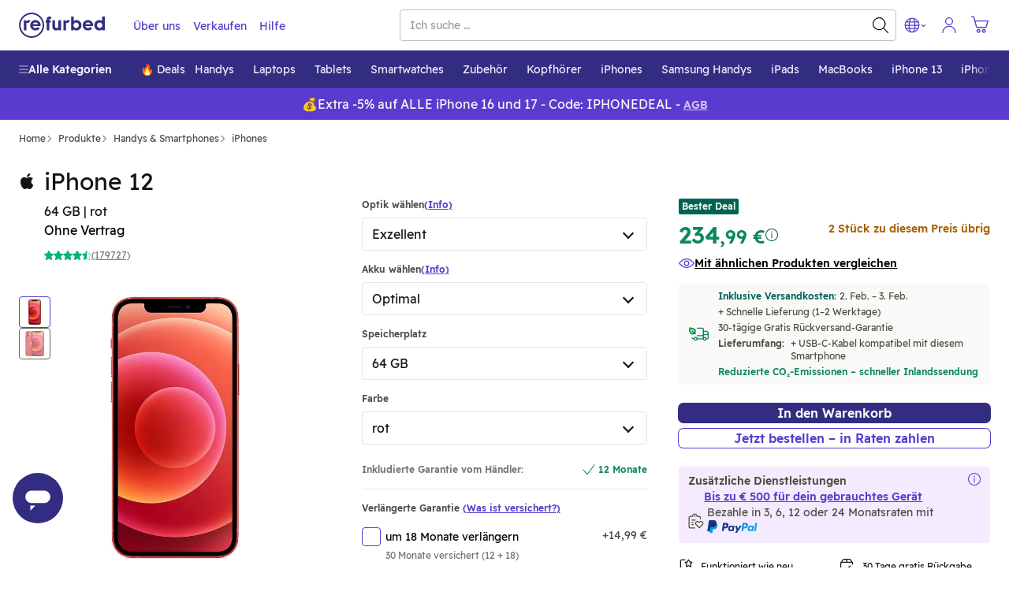

--- FILE ---
content_type: text/html; charset=utf-8
request_url: https://www.refurbed.de/p/iphone-12/9485/
body_size: 124336
content:

 <!DOCTYPE html> <html lang="de-DE" prefix="og: https://ogp.me/ns#" class="scroll-smooth"> <head> <meta http-equiv="Content-Type" content="text/html; charset=utf-8" /> 
	 <link rel="preload" as="image" fetchpriority="high" href="https://files.refurbed.com/ii/iphone-12-1607327308.jpg?t=fitdesign&h=600&w=800&t=convert&f=webp" type="image/webp" />  <link rel="canonical" href="https://www.refurbed.de/p/iphone-12/" />  <link href="https://www.refurbed.at/p/iphone-12/9485/" hreflang="de-at" rel="alternate" />  <link href="https://www.refurbed.at/en-at/p/iphone-12/9485/" hreflang="en-at" rel="alternate" />  <link href="https://www.refurbed.be/p/iphone-12/9485/" hreflang="nl-be" rel="alternate" />  <link href="https://www.refurbed.be/fr-be/p/iphone-12/9485/" hreflang="fr-be" rel="alternate" />  <link href="https://www.refurbed.be/en-be/p/iphone-12/9485/" hreflang="en-be" rel="alternate" />  <link href="https://www.refurbed.cz/p/iphone-12/9485/" hreflang="cs-cz" rel="alternate" />  <link href="https://www.refurbed.cz/en-cz/p/iphone-12/9485/" hreflang="en-cz" rel="alternate" />  <link href="https://www.refurbed.de/p/iphone-12/9485/" hreflang="de-de" rel="alternate" />  <link href="https://www.refurbed.de/en-de/p/iphone-12/9485/" hreflang="en-de" rel="alternate" />  <link href="https://www.refurbed.dk/p/iphone-12/9485/" hreflang="da-dk" rel="alternate" />  <link href="https://www.refurbed.dk/en-dk/p/iphone-12/9485/" hreflang="en-dk" rel="alternate" />  <link href="https://www.refurbed.es/p/iphone-12/9485/" hreflang="en-es" rel="alternate" />  <link href="https://www.refurbed.fi/p/iphone-12/9485/" hreflang="fi-fi" rel="alternate" />  <link href="https://www.refurbed.fi/en-fi/p/iphone-12/9485/" hreflang="en-fi" rel="alternate" />  <link href="https://www.refurbed.fr/p/iphone-12/9485/" hreflang="fr-fr" rel="alternate" />  <link href="https://www.refurbed.fr/en-fr/p/iphone-12/9485/" hreflang="en-fr" rel="alternate" />  <link href="https://www.refurbed.ie/p/iphone-12/9485/" hreflang="en-ie" rel="alternate" />  <link href="https://www.refurbed.it/p/iphone-12/9485/" hreflang="it-it" rel="alternate" />  <link href="https://www.refurbed.it/en-it/p/iphone-12/9485/" hreflang="en-it" rel="alternate" />  <link href="https://www.refurbed.nl/p/iphone-12/9485/" hreflang="nl-nl" rel="alternate" />  <link href="https://www.refurbed.nl/en-nl/p/iphone-12/9485/" hreflang="en-nl" rel="alternate" />  <link href="https://www.refurbed.pl/p/iphone-12/9485/" hreflang="pl-pl" rel="alternate" />  <link href="https://www.refurbed.pl/en-pl/p/iphone-12/9485/" hreflang="en-pl" rel="alternate" />  <link href="https://www.refurbed.pt/p/iphone-12/9485/" hreflang="pt-pt" rel="alternate" />  <link href="https://www.refurbed.pt/en-pt/p/iphone-12/9485/" hreflang="en-pt" rel="alternate" />  <link href="https://www.refurbed.se/p/iphone-12/9485/" hreflang="sv-se" rel="alternate" />  <link href="https://www.refurbed.se/en-se/p/iphone-12/9485/" hreflang="en-se" rel="alternate" />  <link href="https://www.refurbed.si/p/iphone-12/9485/" hreflang="en-si" rel="alternate" />  <link href="https://www.refurbed.sk/p/iphone-12/9485/" hreflang="en-sk" rel="alternate" />  <link href="https://www.refurbed.ch/p/iphone-12/9485/" hreflang="de-ch" rel="alternate" />  <link href="https://www.refurbed.ch/fr-ch/p/iphone-12/9485/" hreflang="fr-ch" rel="alternate" />  <link href="https://www.refurbed.ch/en-ch/p/iphone-12/9485/" hreflang="en-ch" rel="alternate" />  <meta property="og:type" content="website" /> <meta property="og:title" content="iPhone 12 - Refurbished Smartphone von Apple" /> <meta property="og:description" content="Das iPhone 12 refurbished bietet Leistung, Design und eine beeindruckende Kamera. Nachhaltigkeit und Qualität vereint in einem modernen Gerät." /> <meta property="og:url" content="https://www.refurbed.de/p/iphone-12/" /> <meta property="og:image" content="https://files.refurbed.com/ii/iphone-12-1607327308.jpg?t=resize&h=630&w=1200" /> <meta name="twitter:card" content="summary_large_image" /> <meta name="twitter:site" content="@refurbed" /> <meta name="twitter:title" content="iPhone 12 - Refurbished Smartphone von Apple" /> <meta name="twitter:description" content="Das iPhone 12 refurbished bietet Leistung, Design und eine beeindruckende Kamera. Nachhaltigkeit und Qualität vereint in einem modernen Gerät." /> <meta name="twitter:image" content="https://files.refurbed.com/ii/iphone-12-1607327308.jpg?t=resize&h=630&w=1200" />  
 <meta name="viewport" content="width=device-width, initial-scale=1, viewport-fit=cover" /> <meta http-equiv="X-UA-Compatible" content="IE=edge"> <link rel="apple-touch-icon" sizes="57x57" href="/assets/favicons/apple-touch-icon-57x57.png"> <link rel="apple-touch-icon" sizes="60x60" href="/assets/favicons/apple-touch-icon-60x60.png"> <link rel="apple-touch-icon" sizes="72x72" href="/assets/favicons/apple-touch-icon-72x72.png"> <link rel="apple-touch-icon" sizes="76x76" href="/assets/favicons/apple-touch-icon-76x76.png"> <link rel="apple-touch-icon" sizes="114x114" href="/assets/favicons/apple-touch-icon-114x114.png"> <link rel="apple-touch-icon" sizes="120x120" href="/assets/favicons/apple-touch-icon-120x120.png"> <link rel="apple-touch-icon" sizes="144x144" href="/assets/favicons/apple-touch-icon-144x144.png"> <link rel="apple-touch-icon" sizes="152x152" href="/assets/favicons/apple-touch-icon-152x152.png"> <link rel="apple-touch-icon" sizes="180x180" href="/assets/favicons/apple-touch-icon-180x180.png"> <link rel="icon" type="image/png" sizes="32x32" href="/assets/favicons/favicon-32x32.png"> <link rel="icon" type="image/png" sizes="16x16" href="/assets/favicons/favicon-16x16.png"> <link rel="manifest" href="/assets/favicons/site.webmanifest"> <link rel="shortcut icon" href="/assets/favicons/favicon.ico"> <meta name="msapplication-TileColor" content="#332e80"> <meta name="msapplication-config" content="/assets/favicons/browserconfig.xml"> <meta name="theme-color" content="#ffffff"> <link rel="dns-prefetch" href="https://static.klaviyo.com"> <link rel="dns-prefetch" href="https://www.youtube.com"> <link rel="dns-prefetch" href="https://www.google-analytics.com"> <link rel="dns-prefetch" href="https://www.facebook.com"> <link rel="dns-prefetch" href="https://analytics.tiktok.com"> <link rel="dns-prefetch" href="https://widget.trustpilot.com"> <link rel="dns-prefetch" href="https://googleads.g.doubleclick.net"> <link rel="dns-prefetch" href="https://connect.facebook.net"> <link rel="dns-prefetch" href="https://mxoxe.refurbed.de"> <link rel="dns-prefetch" href="https://www.googleadservices.com"> <link rel="dns-prefetch" href="https://stats.g.doubleclick.net"> <link rel="dns-prefetch" href="https://www.gstatic.com"> <link rel="dns-prefetch" href="https://adservice.google.com"> <link rel="dns-prefetch" href="https://containertags.belboon.de"> <link rel="dns-prefetch" href="https://tracking.s24.com"> <link rel="dns-prefetch" href="https://images.unsplash.com"> <link rel="dns-prefetch" href="https://load.fomo.com"> <link rel="dns-prefetch" href="https://e.fomo.com"> <link rel="dns-prefetch" href="https://geocode.usefomo.com"> <link rel="dns-prefetch" href="https://fast.a.klaviyo.com"> <link rel="dns-prefetch" href="https://a.klaviyo.com"> <link rel="dns-prefetch" href="https://static-forms.klaviyo.com"> <link rel="dns-prefetch" href="https://s.kk-resources.com"> <link rel="dns-prefetch" href="https://yt3.ggpht.com"> <link rel="dns-prefetch" href="https://cx.atdmt.com"> <link rel="dns-prefetch" href="https://static.doubleclick.net"> <link rel="dns-prefetch" href="https://cdn.jsdelivr.net"> <link rel="dns-prefetch" href="https://api.eu1.exponea.com"> <meta name="apple-mobile-web-app-title" content="refurbed"> <meta name="application-name" content="refurbed"> <meta name="msapplication-config" content="/assets/favicons/browserconfig.xml"> <meta name="theme-color" content="#ffffff"> <meta name="p:domain_verify" content="b6252e6384aafd160e06b6e9198321f9"/> 
  <title>iPhone 12 - Refurbished Smartphone von Apple</title>   <meta name="description" content="Das iPhone 12 refurbished bietet Leistung, Design und eine beeindruckende Kamera. Nachhaltigkeit und Qualität vereint in einem modernen Gerät." />   
 <script id="sentry-sdk"></script> <script src="/assets/script/sentry_helpers-WH3DZLWD.js"></script> <script> window.initSentry && window.initSentry({ environment: "production", release: "cf84204b", sampleRate: 1, tracingSampleRate: 0, replaysOnErrorSampleRate: 0, sentryURL: "/assets/sentry/9.14.0/loader.js", }); </script> 
   
    
        <script type="text/javascript">
            (function(c,l,a,r,i,t,y){
                c[a]=c[a]||function(){(c[a].q=c[a].q||[]).push(arguments)};
                t=l.createElement(r);t.async=1;t.src="https://www.clarity.ms/tag/"+i;
                y=l.getElementsByTagName(r)[0];y.parentNode.insertBefore(t,y);
            })(window, document, "clarity", "script", "t4y5ho6xli");
        </script>
    
   <script type="text/javascript"> var gtmUrlParams = "&gtm_auth=&gtm_cookies_win=&gtm_preview="; window.GTM_STATUS = 'loading'; var isApp = navigator.userAgent.includes('median') || navigator.userAgent.toLowerCase().includes('refurbedmobileapp'); var userAgentRuntime = isApp ? 'app' : 'web'; (function(w,d,s,l,i){w[l]=w[l]||[];w[l].push({ 'gtm.start': new Date().getTime(), event: 'gtm.js', userAgentRuntime   ,website_language: 'de' ,website_locale: 'de-DE' }); var f=d.getElementsByTagName(s)[0], j=d.createElement(s),dl=l!='dataLayer'?'&l='+l:'';j.async=true;j.src= 'https://mxoxe.refurbed.de/gtm.js?id='+i+dl + gtmUrlParams; j.addEventListener('load', function() { window.GTM_STATUS = 'loaded'; var _ge = new CustomEvent('gtm_loaded', { bubbles: true }); d.dispatchEvent(_ge); }); f.parentNode.insertBefore(j,f); })(window,document,'script','dataLayer','GTM-N5TW7MW'); </script>   <script> var firedEventsKey = 'firedEvents'; function getEventsFired() { try { var firedEvents = JSON.parse(sessionStorage.getItem(firedEventsKey)) || {}; if (typeof firedEvents !== 'object') { return {}; } return firedEvents; } catch(e) { console.warn(e); return {}; } } function hasEventFired(eventId) { var firedEvents = getEventsFired(); return firedEvents[eventId]; } function setEventFired(eventId) { var firedEvents = getEventsFired(); firedEvents[eventId] = true; sessionStorage.setItem(firedEventsKey, JSON.stringify(firedEvents)); } var experimentId = '';  experimentId = "tradein_banner_copy_change"; if (!hasEventFired(experimentId)) { dataLayer.push({ event: 'experimentTrigger', id: "tradein_banner_copy_change.1", experiment: "tradein_banner_copy_change", segment: 1 }); setEventFired(experimentId); }  experimentId = "sf_enable_zendesk"; if (!hasEventFired(experimentId)) { dataLayer.push({ event: 'experimentTrigger', id: "sf_enable_zendesk.1", experiment: "sf_enable_zendesk", segment: 1 }); setEventFired(experimentId); }  experimentId = "cs_black_friday_copy"; if (!hasEventFired(experimentId)) { dataLayer.push({ event: 'experimentTrigger', id: "cs_black_friday_copy.1", experiment: "cs_black_friday_copy", segment: 1 }); setEventFired(experimentId); }  experimentId = "selection_clarity"; if (!hasEventFired(experimentId)) { dataLayer.push({ event: 'experimentTrigger', id: "selection_clarity.1", experiment: "selection_clarity", segment: 1 }); setEventFired(experimentId); }  experimentId = "promo_banner_boolean_uneven_allocation"; if (!hasEventFired(experimentId)) { dataLayer.push({ event: 'experimentTrigger', id: "promo_banner_boolean_uneven_allocation.1", experiment: "promo_banner_boolean_uneven_allocation", segment: 1 }); setEventFired(experimentId); }  experimentId = "sel_bad_prices_show_other_conf"; if (!hasEventFired(experimentId)) { dataLayer.push({ event: 'experimentTrigger', id: "sel_bad_prices_show_other_conf.1", experiment: "sel_bad_prices_show_other_conf", segment: 1 }); setEventFired(experimentId); }  experimentId = "selection_service_fee"; if (!hasEventFired(experimentId)) { dataLayer.push({ event: 'experimentTrigger', id: "selection_service_fee.1", experiment: "selection_service_fee", segment: 1 }); setEventFired(experimentId); }  experimentId = "selection_stock_at_price"; if (!hasEventFired(experimentId)) { dataLayer.push({ event: 'experimentTrigger', id: "selection_stock_at_price.1", experiment: "selection_stock_at_price", segment: 1 }); setEventFired(experimentId); }  </script>   
 <template x-init="window.ga4.trigger({&quot;eventName&quot;:&quot;page_meta&quot;,&quot;payload&quot;:{&quot;page_type&quot;:&quot;product&quot;}});"> </template> 
   <script type="text/javascript"> window._m2asite="refurbed-de-live"; window._m2aflags=[];  </script>  <meta property="og:site_name" content="refurbed Deutschland" /> <meta property="og:locale" content="de_DE" />  <script> window.API_BASE_URL = "https://api.refurbed.io"; window.APP_COUNTRY = "de"; window.APP_LOCALE = "de-DE"; window.APP_LOCALE_IS_PRIMARY = true; window.APP_LANGUAGE = "de"; window.FILES_BASE_URL = "https://files.refurbed.com"; window.APP_ENVIRONMENT = "production"; window.APP_SENTRY_DSN = ""; window.APP_GTM_ENABLE = true; window.APP_GA_DEVMODE = false; window.APP_BLOOMREACH_DEVMODE = false; window.APP_BLOOMREACH_PROJECT_ID = "15b3d5f8-8e6e-11ec-ad80-9aa71103f3dc"; window.APP_BLOOMREACH_BASE_URL = "https://analytics.refurbed.de"; window.APP_GRPC_WEB_API_URL = "https://api.refurbed.com"; </script>  <script> !function(e,n,t,i,o,r){function a(e){if("number"!=typeof e)return e;var n=new Date;return new Date(n.getTime()+1e3*e)}var c=4e3,s="xnpe_async_hide";function p(e){return e.reduce((function(e,n){return e[n]=function(){e._.push([n.toString(),arguments])},e}),{_:[]})}function m(e,n,t){var i=t.createElement(n);i.src=e;var o=t.getElementsByTagName(n)[0];return o.parentNode.insertBefore(i,o),i}function u(e){return"[object Date]"===Object.prototype.toString.call(e)}r.target=r.target||"https://api.exponea.com",r.file_path=r.file_path||r.target+"/js/exponea.min.js",o[n]=p(["anonymize","initialize","identify","getSegments","update","track","trackLink","trackEnhancedEcommerce","getHtml","showHtml","showBanner","showWebLayer","ping","getAbTest","loadDependency","getRecommendation","reloadWebLayers","_preInitialize"]),o[n].notifications=p(["isAvailable","isSubscribed","subscribe","unsubscribe"]),o[n]["snippetVersion"]="v2.5.0",function(e,n,t){e[n]["_"+t]={},e[n]["_"+t].nowFn=Date.now,e[n]["_"+t].snippetStartTime=e[n]["_"+t].nowFn()}(o,n,"performance"),function(e,n,t,i,o,r){e[o]={sdk:e[i],sdkObjectName:i,skipExperiments:!!t.new_experiments,sign:t.token+"/"+(r.exec(n.cookie)||["","new"])[1],path:t.target}}(o,e,r,n,i,RegExp("__exponea_etc__"+"=([\\w-]+)")),function(e,n,t){m(e.file_path,n,t)}(r,t,e),function(e,n,t,i,o,r,p){if(e.new_experiments){!0===e.new_experiments&&(e.new_experiments={});var l,f=e.new_experiments.hide_class||s,_=e.new_experiments.timeout||c,d=encodeURIComponent(r.location.href.split("#")[0]);e.cookies&&e.cookies.expires&&("number"==typeof e.cookies.expires||u(e.cookies.expires)?l=a(e.cookies.expires):e.cookies.expires.tracking&&("number"==typeof e.cookies.expires.tracking||u(e.cookies.expires.tracking))&&(l=a(e.cookies.expires.tracking))),l&&l<new Date&&(l=void 0);var x=e.target+"/webxp/"+n+"/"+r[t].sign+"/modifications.min.js?http-referer="+d+"&timeout="+_+"ms"+(l?"&cookie-expires="+Math.floor(l.getTime()/1e3):"");"sync"===e.new_experiments.mode&&r.localStorage.getItem("__exponea__sync_modifications__")?function(e,n,t,i,o){t[o][n]="<"+n+' src="'+e+'"></'+n+">",i.writeln(t[o][n]),i.writeln("<"+n+">!"+o+".init && document.writeln("+o+"."+n+'.replace("/'+n+'/", "/'+n+'-async/").replace("><", " async><"))</'+n+">")}(x,n,r,p,t):function(e,n,t,i,o,r,a,c){r.documentElement.classList.add(e);var s=m(t,i,r);function p(){o[c].init||m(t.replace("/"+i+"/","/"+i+"-async/"),i,r)}function u(){r.documentElement.classList.remove(e)}s.onload=p,s.onerror=p,o.setTimeout(u,n),o[a]._revealPage=u}(f,_,x,n,r,p,o,t)}}(r,t,i,0,n,o,e),function(e,n,t){var i;(null===(i=t.experimental)||void 0===i?void 0:i.non_personalized_weblayers)&&e[n]._preInitialize(t),e[n].start=function(i){i&&Object.keys(i).forEach((function(e){return t[e]=i[e]})),e[n].initialize(t)}}(o,n,r)}(document,"exponea","script","webxpClient",window,{ target: "https://analytics.refurbed.de", token: "15b3d5f8-8e6e-11ec-ad80-9aa71103f3dc", experimental: { non_personalized_weblayers: true }, track: { visits: false },  }); exponea.start(); window.IsExponeaLoaded = exponea.isInitialized; var exponeaLoaded = new CustomEvent('exponea_loaded', { bubbles: true }); window.dispatchEvent(exponeaLoaded); </script>  
 <link rel="preload" as="script" crossorigin href="/assets/script/alpine-VG4I2HJQ.js" /> <style type="text/css"> @-ms-viewport{width:device-width}article,aside,dialog,figcaption,figure,footer,header,hgroup,main,nav,section{display:block}[tabindex="-1"]:focus{outline:none !important}hr{box-sizing:content-box;height:0;overflow:visible}h1,h2,h3,h4,h5,h6{margin-top:0;margin-bottom:.5rem}p{margin-top:0;margin-bottom:1rem}abbr[title],abbr[data-original-title]{text-decoration:underline;text-decoration:underline dotted;cursor:help;border-bottom:0}address{margin-bottom:1rem;font-style:normal;line-height:inherit}ol,ul,dl{margin-top:0;margin-bottom:1rem}ol ol,ul ul,ol ul,ul ol{margin-bottom:0}dt{font-weight:bold}dd{margin-bottom:.5rem;margin-left:0}blockquote{margin:0 0 1rem}dfn{font-style:italic}b,strong{font-weight:bolder}small{font-size:80%}sub,sup{position:relative;font-size:75%;line-height:0;vertical-align:baseline}sub{bottom:-.25em}sup{top:-.5em}a{color:#317cba;text-decoration:none;background-color:transparent;-webkit-text-decoration-skip:objects}a:hover{color:#21547d;text-decoration:underline}a:not([href]):not([tabindex]){color:inherit;text-decoration:none}a:not([href]):not([tabindex]):focus,a:not([href]):not([tabindex]):hover{color:inherit;text-decoration:none}a:not([href]):not([tabindex]):focus{outline:0}pre,code,kbd,samp{font-family:monospace, monospace;font-size:1em}pre{margin-top:0;margin-bottom:1rem;overflow:auto}figure{margin:0 0 1rem}img{vertical-align:middle;border-style:none}svg:not(:root){overflow:hidden}a,area,button,[role="button"],input,label,select,summary,textarea{touch-action:manipulation}table{border-collapse:collapse}caption{padding-top:.75rem;padding-bottom:.75rem;color:#868e96;text-align:left;caption-side:bottom}th{text-align:left}label{display:inline-block;margin-bottom:.5rem}button:focus{outline:1px dotted;outline:5px auto -webkit-focus-ring-color}input,button,select,optgroup,textarea{margin:0;font-family:inherit;font-size:inherit;line-height:inherit}button,input{overflow:visible}button,select{text-transform:none}button,html [type="button"],[type="reset"],[type="submit"]{-webkit-appearance:button}button::-moz-focus-inner,[type="button"]::-moz-focus-inner,[type="reset"]::-moz-focus-inner,[type="submit"]::-moz-focus-inner{padding:0;border-style:none}input[type="radio"],input[type="checkbox"]{box-sizing:border-box;padding:0}input[type="date"],input[type="time"],input[type="datetime-local"],input[type="month"]{-webkit-appearance:listbox}textarea{overflow:auto;resize:vertical}fieldset{min-width:0;padding:0;margin:0;border:0}legend{display:block;width:100%;max-width:100%;padding:0;margin-bottom:.5rem;font-size:1.5rem;line-height:inherit;color:inherit;white-space:normal}progress{vertical-align:baseline}[type="number"]::-webkit-inner-spin-button,[type="number"]::-webkit-outer-spin-button{height:auto}[type="search"]{outline-offset:-2px;-webkit-appearance:none}[type="search"]::-webkit-search-cancel-button,[type="search"]::-webkit-search-decoration{-webkit-appearance:none}::-webkit-file-upload-button{font:inherit;-webkit-appearance:button}output{display:inline-block}summary{display:list-item}template{display:none}[hidden]{display:none !important}@-ms-viewport{width:device-width}html{box-sizing:border-box;-ms-overflow-style:scrollbar}*,*::before,*::after{box-sizing:inherit}.container{margin-right:auto;margin-left:auto;padding-right:15px;padding-left:15px;width:100%}@media (min-width: 576px){.container{max-width:540px}}@media (min-width: 768px){.container{max-width:720px}}@media (min-width: 992px){.container{max-width:960px}}@media (min-width: 1200px){.container{max-width:1140px}}.container-fluid{width:100%;margin-right:auto;margin-left:auto;padding-right:15px;padding-left:15px;width:100%}.row{display:flex;flex-wrap:wrap;margin-right:-15px;margin-left:-15px}.no-gutters{margin-right:0;margin-left:0}.no-gutters>.col,.no-gutters>[class*="col-"]{padding-right:0;padding-left:0}.col-xl,.col-xl-auto,.col-xl-12,.col-xl-11,.col-xl-10,.col-xl-9,.col-xl-8,.col-xl-7,.col-xl-6,.col-xl-5,.col-xl-4,.col-xl-3,.col-xl-2,.col-xl-1,.col-lg,.col-lg-auto,.col-lg-12,.col-lg-11,.col-lg-10,.col-lg-9,.col-lg-8,.col-lg-7,.col-lg-6,.col-lg-5,.col-lg-4,.col-lg-3,.col-lg-2,.col-lg-1,.col-md,.col-md-auto,.col-md-12,.col-md-11,.col-md-10,.col-md-9,.col-md-8,.col-md-7,.col-md-6,.col-md-5,.col-md-4,.col-md-3,.col-md-2,.col-md-1,.col-sm,.col-sm-auto,.col-sm-12,.col-sm-11,.col-sm-10,.col-sm-9,.col-sm-8,.col-sm-7,.col-sm-6,.col-sm-5,.col-sm-4,.col-sm-3,.col-sm-2,.col-sm-1,.col,.col-auto,.col-12,.col-11,.col-10,.col-9,.col-8,.col-7,.col-6,.col-5,.col-4,.col-3,.col-2,.col-1{position:relative;width:100%;min-height:1px;padding-right:15px;padding-left:15px}.col{flex-basis:0;flex-grow:1;max-width:100%}.col-auto{flex:0 0 auto;width:auto;max-width:none}.col-1{flex:0 0 8.3333333333%;max-width:8.3333333333%}.col-2{flex:0 0 16.6666666667%;max-width:16.6666666667%}.col-3{flex:0 0 25%;max-width:25%}.col-4{flex:0 0 33.3333333333%;max-width:33.3333333333%}.col-5{flex:0 0 41.6666666667%;max-width:41.6666666667%}.col-6{flex:0 0 50%;max-width:50%}.col-7{flex:0 0 58.3333333333%;max-width:58.3333333333%}.col-8{flex:0 0 66.6666666667%;max-width:66.6666666667%}.col-9{flex:0 0 75%;max-width:75%}.col-10{flex:0 0 83.3333333333%;max-width:83.3333333333%}.col-11{flex:0 0 91.6666666667%;max-width:91.6666666667%}.col-12{flex:0 0 100%;max-width:100%}.order-1{order:1}.order-2{order:2}.order-3{order:3}.order-4{order:4}.order-5{order:5}.order-6{order:6}.order-7{order:7}.order-8{order:8}.order-9{order:9}.order-10{order:10}.order-11{order:11}.order-12{order:12}@media (min-width: 576px){.col-sm{flex-basis:0;flex-grow:1;max-width:100%}.col-sm-auto{flex:0 0 auto;width:auto;max-width:none}.col-sm-1{flex:0 0 8.3333333333%;max-width:8.3333333333%}.col-sm-2{flex:0 0 16.6666666667%;max-width:16.6666666667%}.col-sm-3{flex:0 0 25%;max-width:25%}.col-sm-4{flex:0 0 33.3333333333%;max-width:33.3333333333%}.col-sm-5{flex:0 0 41.6666666667%;max-width:41.6666666667%}.col-sm-6{flex:0 0 50%;max-width:50%}.col-sm-7{flex:0 0 58.3333333333%;max-width:58.3333333333%}.col-sm-8{flex:0 0 66.6666666667%;max-width:66.6666666667%}.col-sm-9{flex:0 0 75%;max-width:75%}.col-sm-10{flex:0 0 83.3333333333%;max-width:83.3333333333%}.col-sm-11{flex:0 0 91.6666666667%;max-width:91.6666666667%}.col-sm-12{flex:0 0 100%;max-width:100%}.order-sm-1{order:1}.order-sm-2{order:2}.order-sm-3{order:3}.order-sm-4{order:4}.order-sm-5{order:5}.order-sm-6{order:6}.order-sm-7{order:7}.order-sm-8{order:8}.order-sm-9{order:9}.order-sm-10{order:10}.order-sm-11{order:11}.order-sm-12{order:12}}@media (min-width: 768px){.col-md{flex-basis:0;flex-grow:1;max-width:100%}.col-md-auto{flex:0 0 auto;width:auto;max-width:none}.col-md-1{flex:0 0 8.3333333333%;max-width:8.3333333333%}.col-md-2{flex:0 0 16.6666666667%;max-width:16.6666666667%}.col-md-3{flex:0 0 25%;max-width:25%}.col-md-4{flex:0 0 33.3333333333%;max-width:33.3333333333%}.col-md-5{flex:0 0 41.6666666667%;max-width:41.6666666667%}.col-md-6{flex:0 0 50%;max-width:50%}.col-md-7{flex:0 0 58.3333333333%;max-width:58.3333333333%}.col-md-8{flex:0 0 66.6666666667%;max-width:66.6666666667%}.col-md-9{flex:0 0 75%;max-width:75%}.col-md-10{flex:0 0 83.3333333333%;max-width:83.3333333333%}.col-md-11{flex:0 0 91.6666666667%;max-width:91.6666666667%}.col-md-12{flex:0 0 100%;max-width:100%}.order-md-1{order:1}.order-md-2{order:2}.order-md-3{order:3}.order-md-4{order:4}.order-md-5{order:5}.order-md-6{order:6}.order-md-7{order:7}.order-md-8{order:8}.order-md-9{order:9}.order-md-10{order:10}.order-md-11{order:11}.order-md-12{order:12}}@media (min-width: 992px){.col-lg{flex-basis:0;flex-grow:1;max-width:100%}.col-lg-auto{flex:0 0 auto;width:auto;max-width:none}.col-lg-1{flex:0 0 8.3333333333%;max-width:8.3333333333%}.col-lg-2{flex:0 0 16.6666666667%;max-width:16.6666666667%}.col-lg-3{flex:0 0 25%;max-width:25%}.col-lg-4{flex:0 0 33.3333333333%;max-width:33.3333333333%}.col-lg-5{flex:0 0 41.6666666667%;max-width:41.6666666667%}.col-lg-6{flex:0 0 50%;max-width:50%}.col-lg-7{flex:0 0 58.3333333333%;max-width:58.3333333333%}.col-lg-8{flex:0 0 66.6666666667%;max-width:66.6666666667%}.col-lg-9{flex:0 0 75%;max-width:75%}.col-lg-10{flex:0 0 83.3333333333%;max-width:83.3333333333%}.col-lg-11{flex:0 0 91.6666666667%;max-width:91.6666666667%}.col-lg-12{flex:0 0 100%;max-width:100%}.order-lg-1{order:1}.order-lg-2{order:2}.order-lg-3{order:3}.order-lg-4{order:4}.order-lg-5{order:5}.order-lg-6{order:6}.order-lg-7{order:7}.order-lg-8{order:8}.order-lg-9{order:9}.order-lg-10{order:10}.order-lg-11{order:11}.order-lg-12{order:12}}@media (min-width: 1200px){.col-xl{flex-basis:0;flex-grow:1;max-width:100%}.col-xl-auto{flex:0 0 auto;width:auto;max-width:none}.col-xl-1{flex:0 0 8.3333333333%;max-width:8.3333333333%}.col-xl-2{flex:0 0 16.6666666667%;max-width:16.6666666667%}.col-xl-3{flex:0 0 25%;max-width:25%}.col-xl-4{flex:0 0 33.3333333333%;max-width:33.3333333333%}.col-xl-5{flex:0 0 41.6666666667%;max-width:41.6666666667%}.col-xl-6{flex:0 0 50%;max-width:50%}.col-xl-7{flex:0 0 58.3333333333%;max-width:58.3333333333%}.col-xl-8{flex:0 0 66.6666666667%;max-width:66.6666666667%}.col-xl-9{flex:0 0 75%;max-width:75%}.col-xl-10{flex:0 0 83.3333333333%;max-width:83.3333333333%}.col-xl-11{flex:0 0 91.6666666667%;max-width:91.6666666667%}.col-xl-12{flex:0 0 100%;max-width:100%}.order-xl-1{order:1}.order-xl-2{order:2}.order-xl-3{order:3}.order-xl-4{order:4}.order-xl-5{order:5}.order-xl-6{order:6}.order-xl-7{order:7}.order-xl-8{order:8}.order-xl-9{order:9}.order-xl-10{order:10}.order-xl-11{order:11}.order-xl-12{order:12}}blockquote{position:relative;padding:10px 0px 0px 10px}blockquote,blockquote>span{font-size:16px;line-height:20px;margin:0px}blockquote span{position:relative;z-index:1}blockquote:before{content:"\201D";font-size:150px;position:absolute;left:-15px;top:50px;color:#c5c8d3}p,address{font-size:18px;line-height:30px;word-wrap:break-word}p.lead,address.lead{font-size:20px}p.lead.lead-sm,address.lead.lead-sm{font-size:14px;line-height:20px;color:#101514}p.text-md,address.text-md{font-size:17px;line-height:26px}p.text-dark,address.text-dark{color:#101514}p.deemph,span.deemph,small.deemph{color:#999}h1,.h1,h2,.h2,h3,.h3,h4,.h4,h5,.h5,h6,.h6{color:#1e1406;margin-bottom:.5rem;line-height:1.1}h1 small,.h1 small,h2 small,.h2 small,h3 small,.h3 small,h4 small,.h4 small,h5 small,.h5 small,h6 small,.h6 small{margin-left:15px}h1,.h1{font-size:30px;font-weight:300;margin-top:55px;line-height:35px}h1.emph,.h1.emph{font-weight:400}h1.extra-emph,.h1.extra-emph{font-weight:500}h1 svg.icon,.h1 svg.icon{position:relative;top:6px;height:35px;width:35px;margin-right:7px}h2,.h2{font-size:20px;font-weight:400;margin-top:35px}h2.emph,.h2.emph{font-weight:400}h3,.h3{font-size:18px;font-weight:300;margin-top:28px}h3.emph,.h3.emph{font-weight:400}h3 svg.icon,.h3 svg.icon{position:relative;top:3px;height:20px;width:20px;margin-right:7px}h4,.h4{font-size:18px;font-weight:400;margin-top:25px;margin-bottom:13px}h5,.h5{font-size:14px;font-weight:500;margin-top:14px;text-transform:uppercase;letter-spacing:2px}h6,.h6{font-size:16px;font-weight:500;margin-top:25px}h6.emph,.h6.emph{color:#646464}.mt-auto{margin-top:auto !important}.small-gutters{margin-right:-6.5px;margin-left:-6.5px}.small-gutters>.col,.small-gutters>[class*="col-"]{padding-right:6.5px;padding-left:6.5px}@media (max-width: 576px){.container-fluid.mobile-lattice-4,.container-fluid.mobile-lattice-4 .container,.container.mobile-lattice-4,.container.mobile-lattice-4 .container{width:100% !important;max-width:100% !important;padding-right:0px;padding-left:0px}.container-fluid.mobile-lattice-4 .row,.container.mobile-lattice-4 .row{margin-left:0px !important;margin-right:0px !important}.container-fluid.mobile-lattice-4 div[class^="col"].lattice-cell,.container.mobile-lattice-4 div[class^="col"].lattice-cell{border-top:1px solid #c5c8d3}.container-fluid.mobile-lattice-4 div[class^="col"].lattice-cell:nth-child(1),.container.mobile-lattice-4 div[class^="col"].lattice-cell:nth-child(1){border-right:1px solid #c5c8d3}.container-fluid.mobile-lattice-4 div[class^="col"].lattice-cell:nth-child(3),.container.mobile-lattice-4 div[class^="col"].lattice-cell:nth-child(3){border-bottom:1px solid #c5c8d3;border-right:1px solid #c5c8d3}.container-fluid.mobile-lattice-4 div[class^="col"].lattice-cell:nth-child(4),.container.mobile-lattice-4 div[class^="col"].lattice-cell:nth-child(4){border-bottom:1px solid #c5c8d3}}.container-fluid.mobile-lattice-4.lattice-padding div[class^="col"].lattice-cell,.container.mobile-lattice-4.lattice-padding div[class^="col"].lattice-cell{display:flex;flex-direction:column;align-items:center;padding-bottom:30px}@media (max-width: 576px){.container-fluid.mobile-lattice-4.lattice-padding div[class^="col"].lattice-cell,.container.mobile-lattice-4.lattice-padding div[class^="col"].lattice-cell{padding-top:30px}}.container-fluid.mobile-lattice-4.lattice-padding div[class^="col"].lattice-cell svg.icon,.container.mobile-lattice-4.lattice-padding div[class^="col"].lattice-cell svg.icon{margin-top:20px;margin-bottom:20px}@media (max-width: 576px){.hide-xs-less{display:none !important}}@media (max-width: 768px){.hide-sm-less{display:none !important}}@media (max-width: 992px){.hide-md-less{display:none !important}}@media (min-width: 992px){.hide-lg{display:none !important}}@media (min-width: 768px){.hide-md{display:none !important}}@media (max-width: 768px){.mr-sm-less-auto{margin-right:auto !important}}@media (min-width: 768px){.ml-md-auto{margin-left:auto !important}}.ml-auto{margin-left:auto !important}.mr-auto{margin-right:auto !important}.btn{display:flex;justify-content:center;align-items:center;height:40px;width:166px;text-transform:uppercase;font-weight:500 !important;font-size:14px !important;letter-spacing:0.014em;color:#fff;background-color:#317cba;border-radius:2px;text-align:center;box-shadow:none;border:0px;-webkit-user-select:none;-moz-user-select:none;-ms-user-select:none}.btn:hover{text-decoration:none;color:#fff}.btn.btn-center{margin-left:auto;margin-right:auto}.btn.btn-outline{border:1px solid;color:#101514;background-color:transparent;border:1px solid #101514;width:100%;line-height:38px}@media (min-width: 768px){.btn.btn-outline{max-width:240px}}.btn.btn-primary{width:100%;background-color:transparent;background-image:linear-gradient(to right top, #317cba 40%, #c6c9e6)}@media (min-width: 768px){.btn.btn-primary{max-width:263px}}.btn.btn-dynamic{width:100% !important;max-width:none !important}.container-fluid.section-emph{background-color:#f4f5f7;border-top:1px solid #c5c8d3;border-bottom:1px solid #c5c8d3}.container-fluid.section-text p{margin:0px}.section .row{margin-bottom:0px !important}.section header h2,.section header .btn,.section header a.emph,.section footer h2,.section footer .btn,.section footer a.emph{margin:35px auto 35px auto}.section.section-interstitial{padding-top:60px;padding-bottom:60px}.section.section-interstitial h2{margin-top:0px}.section.section-interstitial p{font-size:20px;color:#101514;line-height:35px}.section.border-top{border-top:1px solid #c5c8d3}.section-process{text-align:center}.section-process svg.icon{height:80px;width:80px}.section-process span{display:inline-block;width:100%;text-transform:uppercase;font-size:14px;font-weight:500;letter-spacing:2px;margin-top:6px;margin-bottom:5px}.section-reviews{margin:35px 0px 0px 0px}.section-reviews header{padding-left:10px;font-weight:500}.section-reviews .review{display:flex;flex-direction:column;height:100%}.section-reviews .review blockquote{margin:auto 0px auto 0px}.section-reviews .review footer{margin:25px 0px 15px 10px}.section-text h2{font-size:14px;font-weight:500;letter-spacing:2px;margin:7.5px 0px 7.5px 0px;text-transform:uppercase}.section-text .markdown{color:#646464}.section-content-points ol li,.section-content-points ul li{color:#bc84ff}.section-content-points ol li p,.section-content-points ul li p{font-size:14px;line-height:20px;color:#646464}.section-bigsvg svg{display:flex !important;max-width:100%;max-height:350px}@media (max-width: 768px){.section-bigsvg svg{max-height:200px}}.section-bigsvg svg.icon{fill:#317cba}.section-bigsvg .content{display:flex;flex-direction:column;justify-content:center;padding-top:25px;padding-bottom:25px}.section-bigsvg .content h1,.section-bigsvg .content .h1{margin-top:0px}.section-bigimg img,.section-bigimg iframe{display:flex;margin:0px auto 0px auto}@media (max-width: 576px){.section-bigimg img,.section-bigimg iframe{max-height:250px}}.section-bigimg img{max-width:100%;height:auto}.section-team-member{text-align:center;margin-bottom:25px}.section-team-member img{display:flex;margin-left:auto;margin-right:auto;max-width:70%;max-height:200px}.section-team-member h3{margin:15px 0px 0px 0px}.section-team-member span{font-size:12px;font-weight:500;text-transform:uppercase}.section-team-member p{font-size:12px;line-height:18px;max-width:400px;margin-left:auto;margin-right:auto}.row.heading{margin-top:30px;margin-bottom:30px !important}.row.heading.no-bottomspace{margin-bottom:0px !important}.row.heading h1{margin-top:0}.noUi-target,.noUi-target *{-webkit-touch-callout:none;-webkit-tap-highlight-color:transparent;-webkit-user-select:none;-ms-touch-action:none;touch-action:none;-ms-user-select:none;-moz-user-select:none;user-select:none;-moz-box-sizing:border-box;box-sizing:border-box}.noUi-target{position:relative}.noUi-base,.noUi-connects{width:100%;height:100%;position:relative;z-index:1}.noUi-connects{overflow:hidden;z-index:0}.noUi-connect,.noUi-origin{will-change:transform;position:absolute;z-index:1;top:0;right:0;height:100%;width:100%;-ms-transform-origin:0 0;-webkit-transform-origin:0 0;-webkit-transform-style:preserve-3d;transform-origin:0 0;transform-style:flat}.noUi-txt-dir-rtl.noUi-horizontal .noUi-origin{left:0;right:auto}.noUi-vertical .noUi-origin{top:-100%;width:0}.noUi-horizontal .noUi-origin{height:0}.noUi-handle{-webkit-backface-visibility:hidden;backface-visibility:hidden;position:absolute}.noUi-touch-area{height:100%;width:100%}.noUi-state-tap .noUi-connect,.noUi-state-tap .noUi-origin{-webkit-transition:transform 0.3s;transition:transform 0.3s}.noUi-state-drag *{cursor:inherit !important}.noUi-horizontal{height:3px}.noUi-horizontal .noUi-handle{width:24px;height:24px;right:-12px;top:-11px}.noUi-txt-dir-rtl.noUi-horizontal .noUi-handle{left:-17px;right:auto}.noUi-target{background:#c5c8d3;border-radius:3px}.noUi-connects{border-radius:3px}.noUi-connect{background:#4271db}.noUi-draggable{cursor:ew-resize}.noUi-handle{border:1px solid #c5c8d3;border-radius:12px;background:#fff;cursor:default}.noUi-active{box-shadow:inset 0 0 1px #fff, inset 0 1px 7px #ddd, 0 3px 6px -3px #bbb}[disabled] .noUi-connect{background:#b8b8b8}[disabled] .noUi-handle,[disabled].noUi-handle,[disabled].noUi-target{cursor:not-allowed}.noUi-pips,.noUi-pips *{-moz-box-sizing:border-box;box-sizing:border-box}.noUi-pips{position:absolute;color:#999}.noUi-value{position:absolute;white-space:nowrap;text-align:center}.noUi-value-sub{color:#ccc;font-size:10px}.noUi-marker{position:absolute;background:#ccc}.noUi-marker-sub{background:#aaa}.noUi-marker-large{background:#aaa}.noUi-pips-horizontal{padding:10px 0;height:80px;top:100%;left:0;width:100%}.noUi-value-horizontal{-webkit-transform:translate(-50%, 50%);transform:translate(-50%, 50%)}.noUi-rtl .noUi-value-horizontal{-webkit-transform:translate(50%, 50%);transform:translate(50%, 50%)}.noUi-marker-horizontal.noUi-marker{margin-left:-1px;width:2px;height:5px}.noUi-marker-horizontal.noUi-marker-sub{height:10px}.noUi-marker-horizontal.noUi-marker-large{height:15px}.noUi-pips-vertical{padding:0 10px;height:100%;top:0;left:100%}.noUi-value-vertical{-webkit-transform:translate(0, -50%);transform:translate(0, -50%);padding-left:25px}.noUi-rtl .noUi-value-vertical{-webkit-transform:translate(0, 50%);transform:translate(0, 50%)}.noUi-marker-vertical.noUi-marker{width:5px;height:2px;margin-top:-1px}.noUi-marker-vertical.noUi-marker-sub{width:10px}.noUi-marker-vertical.noUi-marker-large{width:15px}.noUi-tooltip{display:block;position:absolute;border:1px solid #d9d9d9;border-radius:3px;background:#fff;color:#000;padding:5px;text-align:center;white-space:nowrap}.noUi-horizontal .noUi-tooltip{-webkit-transform:translate(-50%, 0);transform:translate(-50%, 0);left:50%;bottom:120%}.noUi-horizontal .noUi-origin>.noUi-tooltip{-webkit-transform:translate(50%, 0);transform:translate(50%, 0);left:auto;bottom:10px}.rebrand-slider .noUi-target .noUi-connect{background:#593bce}.rebrand-slider .noUi-target .noUi-handle{border:1px solid #593bce}.product-gallery{width:100%}.product-gallery img{display:flex;max-width:80%;margin:0px auto 0px auto}@media (max-width: 768px){.product-gallery img{max-height:325px}}@media (min-width: 768px){.product-gallery img{max-width:90%}}.icon-box{display:flex;flex-wrap:wrap;align-content:flex-start}.icon-box.icon-box-grey,.icon-box.icon-box-grey a{color:#f4f5f7}.icon-box>div,.icon-box>a{display:flex;width:50px;max-width:50px;height:50px;align-items:center;justify-content:center;color:inherit}.icon-box>div svg.icon,.icon-box>a svg.icon{width:80%;height:80%;max-width:35px;max-height:35px}.icon-box.icon-box-md>div,.icon-box.icon-box-md>a{height:40px;width:40px}.icon-box.icon-box-md>div svg.icon,.icon-box.icon-box-md>a svg.icon{width:30px;height:30px}dl.specs-list,ul.specs-list{list-style:none;margin:14px 22px 14px 22px;padding:0px}dl.specs-list.no-margin,ul.specs-list.no-margin{margin:0px}dl.specs-list dt,dl.specs-list dd,dl.specs-list li,ul.specs-list dt,ul.specs-list dd,ul.specs-list li{font-size:14px;font-weight:400;color:#646464;margin-bottom:5px}dl.specs-list dt,ul.specs-list dt{margin-right:3px;float:left;clear:left}dl.specs-list dt:after,ul.specs-list dt:after{content:":"}dl.specs-list svg.icon,ul.specs-list svg.icon{position:relative;top:2px;height:14px;width:14px;fill:#317cba;margin-right:8px}dl.specs-list.specs-list-lg dt,dl.specs-list.specs-list-lg dd,dl.specs-list.specs-list-lg li,ul.specs-list.specs-list-lg dt,ul.specs-list.specs-list-lg dd,ul.specs-list.specs-list-lg li{font-size:16px}dl.specs-list.specs-list-xl dt,dl.specs-list.specs-list-xl dd,dl.specs-list.specs-list-xl li,ul.specs-list.specs-list-xl dt,ul.specs-list.specs-list-xl dd,ul.specs-list.specs-list-xl li{font-size:17px}dl.specs-list.specs-list-indent,ul.specs-list.specs-list-indent{margin:14px 26px 14px 26px;text-indent:-26px}.alert{font-size:14px;font-weight:500;width:100%;border-radius:2px;padding:10px;text-align:center;margin:15px 0px 15px 0px}.alert.alert-error{background-color:#dc5555;color:#fff}.alert.alert-success{background-color:#a8cd1b;color:#fff}button{cursor:pointer}.form-control{font-size:14px}.form-group{margin-bottom:7px}.form-group>label.inborder{display:inline-block;position:relative;top:11px;padding:2px 6px 2px 6px;margin-left:16px;background-color:#fff;z-index:25;font-size:10px;color:#646464}.form-group>label.inborder.required::after{content:"*"}.form-group>label.inborder svg.icon{position:relative;width:9px;height:9px;top:1px;left:1px}.form-group.has-danger .form-control{border-color:#dc5555}.form-group.has-danger>label.inborder{color:#dc5555}.form-group.has-danger small.text-help{position:absolute;color:#dc5555;font-size:10px;line-height:20px}.form-group>.custom-control{display:flex;margin:15px 0px 0px 0px}.custom-control{position:relative;display:inline-flex;min-height:1.5rem}.custom-control-input{position:absolute;z-index:-1;opacity:0}.custom-control-input:checked~.custom-control-indicator{color:#fff;background-color:#317cba}.custom-control-input:active~.custom-control-indicator{color:#fff;background-color:#839cff}.custom-control-input:disabled~.custom-control-indicator{background-color:#e9ecef}.custom-control-input:disabled~.custom-control-description{color:#868e96}.custom-control-indicator{display:flex;flex-shrink:0;width:20px;height:20px;pointer-events:none;user-select:none;outline:none;margin:auto 0px auto 0px;background-color:#f4f5f7;border:1px solid #c5c8d3;background-repeat:no-repeat;background-position:center center;background-size:50% 50%}.custom-checkbox{-webkit-user-select:none;-moz-user-select:none;-ms-user-select:none;cursor:pointer;font-size:12px;line-height:16px;color:#646464}.custom-checkbox .custom-control-indicator{border-radius:2px}.custom-checkbox .custom-control-input:checked~.custom-control-indicator{background-image:url("data:image/svg+xml;charset=utf8,%3Csvg xmlns='http://www.w3.org/2000/svg' viewBox='0 0 8 8'%3E%3Cpath fill='%23fff' d='M6.564.75l-3.59 3.612-1.538-1.55L0 4.26 2.974 7.25 8 2.193z'/%3E%3C/svg%3E")}.custom-checkbox .custom-control-description{margin:3px 0px 3px 15px}.custom-select{-webkit-user-select:none;-moz-user-select:none;-ms-user-select:none;font-size:14px;display:inline-block;width:100%;height:2.5rem;padding:.625rem 1.25rem .625rem 1.25rem;line-height:1.25;color:#101514;vertical-align:middle;background:#fff url("data:image/svg+xml;charset=utf8,%3Csvg xmlns='http://www.w3.org/2000/svg' viewBox='0 0 4 5'%3E%3Cpath fill='%23333' d='M2 0L0 2h4zm0 5L0 3h4z'/%3E%3C/svg%3E") no-repeat right 1.25rem center;background-size:8px 10px;border:1px solid #c5c8d3;border-radius:2px;appearance:none}.custom-select:focus{border-color:#317cba;outline:none}.custom-select:focus::-ms-value{color:#101514;background-color:#fff}.custom-select:disabled{color:#868e96;background-color:#f4f5f7}.custom-select::-ms-expand{opacity:0}select{-webkit-appearance:none;-moz-appearance:none;text-indent:0.01px;text-overflow:""}select::-ms-expand{display:none}.searchbar{display:flex;align-items:center}form.search{display:flex;align-items:center;width:100%}form.search input,form.search button{height:40px;font-size:18px;font-weight:400;padding:0 1.25rem}form.search input{position:relative;display:flex;color:#a4a6aa;border-radius:2px 0px 0px 2px;border-right:0px}form.search input::placeholder{color:#646464;opacity:1}form.search button{width:70px;background-color:#101514;border:0px;border-radius:0px 2px 2px 0px;color:#fff;line-height:40px}form.search button svg.icon{position:relative;top:1.5px;height:19px;width:19px}form.search.search-lg input,form.search.search-lg button{height:50px}@media (min-width: 768px){form.search.search-lg input,form.search.search-lg button{font-size:25px}}form.search.search-lg button{line-height:50px}form.search a{margin-left:20px;padding-left:20px;text-transform:none !important;font-size:14px;font-weight:600;line-height:40px;color:#999 !important}.table{width:100%;max-width:100%;margin-bottom:1rem;background-color:#fff;position:relative}.table th,.table td{padding:.75rem;vertical-align:middle;border-top:1px solid #e9ecef}@media (max-width: 767px){.table th:first-child,.table td:first-child{padding-left:0px}}.table thead th{vertical-align:bottom;border-bottom:2px solid #e9ecef}.table tbody+tbody{border-top:2px solid #e9ecef}.table tr{height:1.75em;line-height:1.75em}.table.table-rowlinks a.rowlink:hover{color:inherit;text-decoration:none}.table.table-rowlinks a.rowlink::before{content:"";display:block;position:absolute;left:0;width:100%;height:1.75em}@media (max-width: 991px){.table-responsive{display:block;width:100%;overflow-x:auto;-ms-overflow-style:-ms-autohiding-scrollbar}.table-responsive.table-bordered{border:0}}body{display:flex;min-height:100vh;flex-direction:column}body #wrapper{flex:1 0 auto}body #wrapper.cover{filter:brightness(0.75);background-color:#fefefe;moz-transition:color 0.2s ease-in;-o-transition:color 0.2s ease-in;-webkit-transition:color 0.2s ease-in}body #wrapper>.container>.row,body #wrapper>.container-fluid>.row{margin-bottom:40px}.topspace{margin-top:20px !important}.bigtopspace{margin-top:40px !important}.no-bottomspace{margin-bottom:0px !important}.smallbottomspace{margin-bottom:20px !important}.bottomspace{margin-bottom:40px !important}.no-headspace{margin-top:0px !important}.d-none{display:none !important}.d-flex{display:flex}a.hidelink{cursor:default}a.hidelink:hover{text-decoration:none}a.cover-link{position:absolute;width:100%;height:100%;top:0;left:0;z-index:1}a.emph{display:inline-block;color:#101514;font-size:12px;font-weight:500;line-height:20px;text-transform:uppercase;padding:0px 1px 2px 1px}a.emph:not(.no-underline){background-image:linear-gradient(to right top, #317cba 40%, #c6c9e6);background-size:100% 2px;background-position:bottom left, bottom right;background-repeat:no-repeat}a.emph:hover{text-decoration:none}a.emph.emph-light{color:#fff}a.link-sm{font-size:12px;line-height:16px;color:#646464;text-decoration:underline}p>a,p>a:hover,a.text-link,a.text-link:hover,.custom-control-description a,.custom-control-description a:hover{color:#101514;text-decoration:underline}img:not([src]){visibility:hidden}@-moz-document url-prefix(){img:-moz-loading{visibility:hidden}}svg.icon{display:inline;fill:currentColor}img:not([src]){visibility:hidden}img.responsive-width{max-width:100%}.main-banner{margin:15px 0px 25px 0px}.main-banner img.banner-lg{display:none}@media (min-width: 768px){.main-banner{margin-top:30px}.main-banner img.banner-sm{display:none}.main-banner img.banner-lg{display:block}}.info-text{padding:10px 0px 10px 0px;line-height:22px;font-size:14px}.info-text>span{color:#646464}.info-text>span.emph{font-weight:600}.info-text>a{margin-left:15px}.info-text.info-text-md{color:#000;line-height:1.2;font-size:16px}.num-circle{height:30px;width:30px;background-image:linear-gradient(to right top, #317cba 40%, #c6c9e6)}.num-circle,.num-circle>div{display:inline-flex;align-items:center;justify-content:center;border-radius:50%}.num-circle>div{margin:1px;font-size:14px;font-weight:500;text-align:center;background-color:#f4f5f7;height:28px;width:28px}.num-circle.inactive{background-color:#c5c8d3;background-image:none}.num-circle.inactive>div{background-color:#fff;color:#999}.link-box svg.icon{position:relative;top:5px;height:16px;width:16px}.customer-order{border-bottom:1px solid #c5c8d3;padding-bottom:25px}.customer-order:first-child{border-top:1px solid #c5c8d3}.customer-order table td:first-child{font-weight:500;text-align:right}.grey-box{border:1px solid #c5c8d3;border-radius:2px;background-color:#f4f5f7}.grey-box header{padding:20px 20px 0px 20px}.grey-box header.border{padding-bottom:15px;border-bottom:1px solid #c5c8d3}.grey-box header h3{font-size:18px;font-weight:600;margin:0px}.grey-box>div{font-size:14px;color:#646464;padding:15px 20px 15px 20px}.grey-box footer{padding:0px 20px 15px 20px}.grey-box footer.border{padding-top:15px;border:0;border-top:1px solid #c5c8d3}hr{height:1px;background-color:#c5c8d3;border:0;margin:0px}iframe.facebook{width:100%;height:400px;margin-bottom:25px}.trusted-rating a{color:inherit;text-decoration:none}.trusted-rating a span{font-weight:600}.stars{color:#ffdc0f}.stars.stars-lg{font-size:20px;line-height:20px}.rb-video-section>:first-child{margin-bottom:20px}@media (min-width: 768px){.rb-video-section>:first-child{margin-bottom:0}}img{max-width:100%;height:auto}.product-list-container{overflow-anchor:none}.text-shadow-blue-500{text-shadow:1px 1px 15px #2f3061 !important}.loading-indicator{--animation-duration: 1000ms;animation:native-loader-animation var(--animation-duration) ease-in-out infinite}@keyframes native-loader-animation{25%{transform:scaleY(2)}50%{transform:scaleY(1)}}.loading-indicator:nth-child(2){animation-delay:calc(var(--animation-duration) / 5 * 1)}.loading-indicator:nth-child(3){animation-delay:calc(var(--animation-duration) / 5 * 2)}.loading-indicator:nth-child(4){animation-delay:calc(var(--animation-duration) / 5 * 3)}.loading-indicator:nth-child(5){animation-delay:calc(var(--animation-duration) / 5 * 4)}
 /* node_modules/.pnpm/tippy.js@6.3.7/node_modules/tippy.js/dist/tippy.css */
.tippy-box[data-animation=fade][data-state=hidden] {
  opacity: 0;
}
[data-tippy-root] {
  max-width: calc(100vw - 10px);
}
.tippy-box {
  position: relative;
  background-color: #333;
  color: #fff;
  border-radius: 4px;
  font-size: 14px;
  line-height: 1.4;
  white-space: normal;
  outline: 0;
  transition-property:
    transform,
    visibility,
    opacity;
}
.tippy-box[data-placement^=top] > .tippy-arrow {
  bottom: 0;
}
.tippy-box[data-placement^=top] > .tippy-arrow:before {
  bottom: -7px;
  left: 0;
  border-width: 8px 8px 0;
  border-top-color: initial;
  transform-origin: center top;
}
.tippy-box[data-placement^=bottom] > .tippy-arrow {
  top: 0;
}
.tippy-box[data-placement^=bottom] > .tippy-arrow:before {
  top: -7px;
  left: 0;
  border-width: 0 8px 8px;
  border-bottom-color: initial;
  transform-origin: center bottom;
}
.tippy-box[data-placement^=left] > .tippy-arrow {
  right: 0;
}
.tippy-box[data-placement^=left] > .tippy-arrow:before {
  border-width: 8px 0 8px 8px;
  border-left-color: initial;
  right: -7px;
  transform-origin: center left;
}
.tippy-box[data-placement^=right] > .tippy-arrow {
  left: 0;
}
.tippy-box[data-placement^=right] > .tippy-arrow:before {
  left: -7px;
  border-width: 8px 8px 8px 0;
  border-right-color: initial;
  transform-origin: center right;
}
.tippy-box[data-inertia][data-state=visible] {
  transition-timing-function: cubic-bezier(.54, 1.5, .38, 1.11);
}
.tippy-arrow {
  width: 16px;
  height: 16px;
  color: #333;
}
.tippy-arrow:before {
  content: "";
  position: absolute;
  border-color: transparent;
  border-style: solid;
}
.tippy-content {
  position: relative;
  padding: 5px 9px;
  z-index: 1;
}

/* node_modules/.pnpm/tippy.js@6.3.7/node_modules/tippy.js/themes/light.css */
.tippy-box[data-theme~=light] {
  color: #26323d;
  box-shadow:
    0 0 20px 4px rgba(154, 161, 177, .15),
    0 4px 80px -8px rgba(36, 40, 47, .25),
    0 4px 4px -2px rgba(91, 94, 105, .15);
  background-color: #fff;
}
.tippy-box[data-theme~=light][data-placement^=top] > .tippy-arrow:before {
  border-top-color: #fff;
}
.tippy-box[data-theme~=light][data-placement^=bottom] > .tippy-arrow:before {
  border-bottom-color: #fff;
}
.tippy-box[data-theme~=light][data-placement^=left] > .tippy-arrow:before {
  border-left-color: #fff;
}
.tippy-box[data-theme~=light][data-placement^=right] > .tippy-arrow:before {
  border-right-color: #fff;
}
.tippy-box[data-theme~=light] > .tippy-backdrop {
  background-color: #fff;
}
.tippy-box[data-theme~=light] > .tippy-svg-arrow {
  fill: #fff;
}

/* jellyfish/packages/tooltip/src/index.css */
.tippy-box > .tippy-content {
  padding: 20px;
  color: #656975;
  font-size: 14px;
  font-weight: 400;
  text-transform: none;
}
 </style> <script type="text/javascript"> function onLoaded(f) { if(window.attachEvent) { window.attachEvent('onload', f); } else { if(window.onload) { var curronload = window.onload; var newonload = function(evt) { curronload(evt); f(evt); }; window.onload = newonload; } else { window.onload = f; } } } </script> <script> function median_library_ready() { if (window.init_firebase_analytics) { window.init_firebase_analytics(); } if (window.init_mobile_bottom_navbar) { window.init_mobile_bottom_navbar(); } if (window.init_mobile_top_unrestricted_navbar) { window.init_mobile_top_unrestricted_navbar(); } if (window.init_mobile_top_restricted_navbar) { window.init_mobile_top_restricted_navbar(); } if (window.mobileUtils && window.mobileUtils.sendMobileAppSessionEvent) { window.mobileUtils.sendMobileAppSessionEvent("median"); } } function mobile_app_ready() { if (window.init_firebase_analytics) { window.init_firebase_analytics(); } if (window.mobileUtils && window.mobileUtils.sendMobileAppSessionEvent) { window.mobileUtils.sendMobileAppSessionEvent("own_app"); } } function mobile_push_notification_clicked(data) { if (window.mobileUtils && window.mobileUtils.handlePushNotificationClick) { window.mobileUtils.handlePushNotificationClick(data); } } </script> 
	
	<style type="text/css">
		
			/*! tailwindcss v3.4.1 | MIT License | https://tailwindcss.com*/*,:after,:before{box-sizing:border-box;border:0 solid rgb(var(--ui-02)/1)}:after,:before{--tw-content:""}:host,html{line-height:1.5;-webkit-text-size-adjust:100%;-moz-tab-size:4;-o-tab-size:4;tab-size:4;font-family:Readex Pro,ui-sans-serif,system-ui,sans-serif,Apple Color Emoji,Segoe UI Emoji,Segoe UI Symbol,Noto Color Emoji;font-feature-settings:normal;font-variation-settings:normal;-webkit-tap-highlight-color:transparent}body{margin:0;line-height:inherit}hr{height:0;color:inherit;border-top-width:1px}abbr:where([title]){-webkit-text-decoration:underline dotted;text-decoration:underline dotted}h1,h2,h3,h4,h5,h6{font-size:inherit;font-weight:inherit}a{color:inherit;text-decoration:inherit}b,strong{font-weight:bolder}code,kbd,pre,samp{font-family:ui-monospace,SFMono-Regular,Menlo,Monaco,Consolas,Liberation Mono,Courier New,monospace;font-feature-settings:normal;font-variation-settings:normal;font-size:1em}small{font-size:80%}sub,sup{font-size:75%;line-height:0;position:relative;vertical-align:baseline}sub{bottom:-.25em}sup{top:-.5em}table{text-indent:0;border-color:inherit;border-collapse:collapse}button,input,optgroup,select,textarea{font-family:inherit;font-feature-settings:inherit;font-variation-settings:inherit;font-size:100%;font-weight:inherit;line-height:inherit;color:inherit;margin:0;padding:0}button,select{text-transform:none}[type=button],[type=reset],[type=submit],button{-webkit-appearance:button;background-color:transparent;background-image:none}:-moz-focusring{outline:auto}:-moz-ui-invalid{box-shadow:none}progress{vertical-align:baseline}::-webkit-inner-spin-button,::-webkit-outer-spin-button{height:auto}[type=search]{-webkit-appearance:textfield;outline-offset:-2px}::-webkit-search-decoration{-webkit-appearance:none}::-webkit-file-upload-button{-webkit-appearance:button;font:inherit}summary{display:list-item}blockquote,dd,dl,figure,h1,h2,h3,h4,h5,h6,hr,p,pre{margin:0}fieldset{margin:0}fieldset,legend{padding:0}menu,ol,ul{list-style:none;margin:0;padding:0}dialog{padding:0}textarea{resize:vertical}input::-moz-placeholder, textarea::-moz-placeholder{opacity:1;color:#9ca3af}input::placeholder,textarea::placeholder{opacity:1;color:#9ca3af}[role=button],button{cursor:pointer}:disabled{cursor:default}audio,canvas,embed,iframe,img,object,svg,video{display:block;vertical-align:middle}img,video{max-width:100%;height:auto}[hidden]{display:none}:root,[data-theme=base]{--brand-01:51 46 128;--brand-02:195 152 239;--brand-03:3 102 89;--brand-04:128 255 128;--brand-05:241 255 222;--ui-01:249 249 247;--ui-02:229 230 227;--ui-03:193 196 184;--content-01:21 21 20;--content-02:73 77 66;--content-03:114 116 107;--content-04:229 230 227;--content-05:249 249 247;--interact-01:51 45 130;--interact-01-focus:89 59 206;--interact-01-hover:89 59 206;--interact-01-active:220 193 249;--interact-01-disabled:51 45 130;--interact-02:245 235 255;--interact-02-focus:220 193 249;--interact-02-hover:220 193 249;--interact-02-active:89 59 206;--interact-02-disabled:245 235 255;--interact-03:89 59 206;--interact-03-focus:176 136 235;--interact-03-hover:176 136 235;--interact-03-active:220 193 249;--interact-03-disabled:89 59 206;--interact-04:220 193 249;--interact-04-focus:176 136 235;--interact-04-hover:176 136 235;--interact-04-active:89 59 206;--interact-04-disabled:220 193 249;--interact-05:220 193 249;--interact-06:176 136 235;--emphasize-01:3 98 86;--emphasize-02:243 255 239;--promote-01:89 59 206;--promote-02:245 235 255;--promote-03:176 136 235;--warn-01:118 69 0;--warn-02:252 239 214;--warn-03:167 97 1;--inform-01:73 77 66;--inform-02:249 249 247;--inform-03:114 116 107;--fail-01:167 39 39;--fail-02:255 242 242;--fail-03:212 66 66}:root,[data-theme=base],[data-theme=deprecated]{--ui-04:255 255 255;--ui-05:0 0 0;--ui-06:transparent;--content-06:255 255 255;--emphasize-03:14 134 99}[data-theme=deprecated]{--brand-01:47 48 97;--ui-01:249 249 251;--ui-02:197 200 211;--ui-03:125 128 140;--content-01:31 33 35;--content-02:83 87 96;--content-03:101 105 117;--content-04:125 128 140;--content-05:197 200 211;--interact-01:66 113 219;--interact-01-focus:66 113 219;--interact-01-hover:11 72 209;--interact-01-active:46 79 153;--interact-01-disabled:125 128 140;--interact-02:255 255 255;--interact-02-focus:255 255 255;--interact-02-hover:255 255 255;--interact-02-active:232 234 239;--interact-02-disabled:125 128 140;--interact-03:66 113 219;--interact-03-focus:66 113 219;--interact-03-hover:11 72 209;--interact-03-active:46 79 153;--interact-03-disabled:125 128 140;--interact-04:255 255 255;--interact-04-focus:242 244 249;--interact-04-hover:242 244 249;--interact-04-active:197 200 211;--interact-04-disabled:172 175 188;--interact-05:179 198 241;--interact-06:179 198 241;--emphasize-01:16 114 106;--emphasize-02:237 248 247;--promote-01:66 113 219;--promote-02:246 246 255;--promote-03:59 102 197;--warn-01:167 117 42;--warn-02:254 246 234;--warn-03:193 137 52;--inform-01:47 48 97;--inform-02:246 246 255;--fail-01:187 65 65;--fail-02:252 247 247;--fail-03:187 65 65}[multiple],[type=date],[type=datetime-local],[type=email],[type=month],[type=number],[type=password],[type=search],[type=tel],[type=text],[type=time],[type=url],[type=week],input:where(:not([type])),select,textarea{-webkit-appearance:none;-moz-appearance:none;appearance:none;background-color:#fff;border-color:#6b7280;border-width:1px;border-radius:0;padding:.5rem .75rem;font-size:1rem;line-height:1.5rem;--tw-shadow:0 0 transparent}[multiple]:focus,[type=date]:focus,[type=datetime-local]:focus,[type=email]:focus,[type=month]:focus,[type=number]:focus,[type=password]:focus,[type=search]:focus,[type=tel]:focus,[type=text]:focus,[type=time]:focus,[type=url]:focus,[type=week]:focus,input:where(:not([type])):focus,select:focus,textarea:focus{outline:2px solid transparent;outline-offset:2px;--tw-ring-inset:var(--tw-empty,/*!*/ /*!*/);--tw-ring-offset-width:0px;--tw-ring-offset-color:#fff;--tw-ring-color:#3b66c5;--tw-ring-offset-shadow:var(--tw-ring-inset) 0 0 0 var(--tw-ring-offset-width) var(--tw-ring-offset-color);--tw-ring-shadow:var(--tw-ring-inset) 0 0 0 calc(1px + var(--tw-ring-offset-width)) var(--tw-ring-color);box-shadow:var(--tw-ring-offset-shadow),var(--tw-ring-shadow),var(--tw-shadow);border-color:#3b66c5}input::-moz-placeholder, textarea::-moz-placeholder{color:#6b7280;opacity:1}input::placeholder,textarea::placeholder{color:#6b7280;opacity:1}::-webkit-datetime-edit-fields-wrapper{padding:0}::-webkit-date-and-time-value{min-height:1.5em;text-align:inherit}::-webkit-datetime-edit{display:inline-flex}::-webkit-datetime-edit,::-webkit-datetime-edit-day-field,::-webkit-datetime-edit-hour-field,::-webkit-datetime-edit-meridiem-field,::-webkit-datetime-edit-millisecond-field,::-webkit-datetime-edit-minute-field,::-webkit-datetime-edit-month-field,::-webkit-datetime-edit-second-field,::-webkit-datetime-edit-year-field{padding-top:0;padding-bottom:0}select{background-image:url("data:image/svg+xml;charset=utf-8,%3Csvg xmlns='http://www.w3.org/2000/svg' fill='none' viewBox='0 0 20 20'%3E%3Cpath stroke='%236b7280' stroke-linecap='round' stroke-linejoin='round' stroke-width='1.5' d='M6 8l4 4 4-4'/%3E%3C/svg%3E");background-position:right .5rem center;background-repeat:no-repeat;background-size:1.5em 1.5em;padding-right:2.5rem;-webkit-print-color-adjust:exact;print-color-adjust:exact}[multiple],[size]:where(select:not([size="1"])){background-image:none;background-position:0 0;background-repeat:unset;background-size:initial;padding-right:.75rem;-webkit-print-color-adjust:unset;print-color-adjust:unset}[type=checkbox],[type=radio]{-webkit-appearance:none;-moz-appearance:none;appearance:none;padding:0;-webkit-print-color-adjust:exact;print-color-adjust:exact;display:inline-block;vertical-align:middle;background-origin:border-box;-webkit-user-select:none;-moz-user-select:none;user-select:none;flex-shrink:0;height:1rem;width:1rem;color:#3b66c5;background-color:#fff;border-color:#6b7280;border-width:1px;--tw-shadow:0 0 transparent}[type=checkbox]{border-radius:0}[type=radio]{border-radius:100%}[type=checkbox]:focus,[type=radio]:focus{outline:2px solid transparent;outline-offset:2px;--tw-ring-inset:var(--tw-empty,/*!*/ /*!*/);--tw-ring-offset-width:2px;--tw-ring-offset-color:#fff;--tw-ring-color:#3b66c5;--tw-ring-offset-shadow:var(--tw-ring-inset) 0 0 0 var(--tw-ring-offset-width) var(--tw-ring-offset-color);--tw-ring-shadow:var(--tw-ring-inset) 0 0 0 calc(2px + var(--tw-ring-offset-width)) var(--tw-ring-color);box-shadow:var(--tw-ring-offset-shadow),var(--tw-ring-shadow),var(--tw-shadow)}[type=checkbox]:checked,[type=radio]:checked{border-color:transparent;background-color:currentColor;background-size:100% 100%;background-position:50%;background-repeat:no-repeat}[type=checkbox]:checked{background-image:url("data:image/svg+xml;charset=utf-8,%3Csvg viewBox='0 0 16 16' fill='%23fff' xmlns='http://www.w3.org/2000/svg'%3E%3Cpath d='M12.207 4.793a1 1 0 010 1.414l-5 5a1 1 0 01-1.414 0l-2-2a1 1 0 011.414-1.414L6.5 9.086l4.293-4.293a1 1 0 011.414 0z'/%3E%3C/svg%3E")}@media (forced-colors:active) {[type=checkbox]:checked{-webkit-appearance:auto;-moz-appearance:auto;appearance:auto}}[type=radio]:checked{background-image:url("data:image/svg+xml;charset=utf-8,%3Csvg viewBox='0 0 16 16' fill='%23fff' xmlns='http://www.w3.org/2000/svg'%3E%3Ccircle cx='8' cy='8' r='3'/%3E%3C/svg%3E")}@media (forced-colors:active) {[type=radio]:checked{-webkit-appearance:auto;-moz-appearance:auto;appearance:auto}}[type=checkbox]:checked:focus,[type=checkbox]:checked:hover,[type=radio]:checked:focus,[type=radio]:checked:hover{border-color:transparent;background-color:currentColor}[type=checkbox]:indeterminate{background-image:url("data:image/svg+xml;charset=utf-8,%3Csvg xmlns='http://www.w3.org/2000/svg' fill='none' viewBox='0 0 16 16'%3E%3Cpath stroke='%23fff' stroke-linecap='round' stroke-linejoin='round' stroke-width='2' d='M4 8h8'/%3E%3C/svg%3E");border-color:transparent;background-color:currentColor;background-size:100% 100%;background-position:50%;background-repeat:no-repeat}@media (forced-colors:active) {[type=checkbox]:indeterminate{-webkit-appearance:auto;-moz-appearance:auto;appearance:auto}}[type=checkbox]:indeterminate:focus,[type=checkbox]:indeterminate:hover{border-color:transparent;background-color:currentColor}[type=file]{background:unset;border-color:inherit;border-width:0;border-radius:0;padding:0;font-size:unset;line-height:inherit}[type=file]:focus{outline:1px solid ButtonText;outline:1px auto -webkit-focus-ring-color}@font-face{font-family:Readex Pro;font-style:normal;font-weight:400;font-display:swap;src:url(/assets/font/readexpro-regular.woff2) format("woff2")}@font-face{font-family:Readex Pro;font-style:normal;font-weight:600;font-display:swap;src:url(/assets/font/readexpro-semibold.woff2) format("woff2")}:focus-visible{outline-color:rgb(var(--interact-05)/1)}.category-seo-section .h1,.category-seo-section .h2,.category-seo-section .h3,.category-seo-section .h4,.category-seo-section .h5,.category-seo-section .h6,.category-seo-section h1,.category-seo-section h2,.category-seo-section h3,.category-seo-section h4,.category-seo-section h5,.category-seo-section h6{margin-top:2rem;margin-bottom:0;font-size:1.25rem;line-height:1.75rem;font-weight:600;--tw-text-opacity:1;color:rgb(var(--content-01)/var(--tw-text-opacity))}.category-seo-section ol,.category-seo-section p,.category-seo-section ul{font-size:1rem;line-height:1.5rem;font-weight:400;--tw-text-opacity:1;color:rgb(var(--content-02)/var(--tw-text-opacity))}.category-seo-section p{margin-top:.75rem}.category-seo-section ol,.category-seo-section ul{margin:0}*,:after,:before{--tw-border-spacing-x:0;--tw-border-spacing-y:0;--tw-translate-x:0;--tw-translate-y:0;--tw-rotate:0;--tw-skew-x:0;--tw-skew-y:0;--tw-scale-x:1;--tw-scale-y:1;--tw-pan-x: ;--tw-pan-y: ;--tw-pinch-zoom: ;--tw-scroll-snap-strictness:proximity;--tw-gradient-from-position: ;--tw-gradient-via-position: ;--tw-gradient-to-position: ;--tw-ordinal: ;--tw-slashed-zero: ;--tw-numeric-figure: ;--tw-numeric-spacing: ;--tw-numeric-fraction: ;--tw-ring-inset: ;--tw-ring-offset-width:0px;--tw-ring-offset-color:#fff;--tw-ring-color:rgba(66,113,219,0.5);--tw-ring-offset-shadow:0 0 transparent;--tw-ring-shadow:0 0 transparent;--tw-shadow:0 0 transparent;--tw-shadow-colored:0 0 transparent;--tw-blur: ;--tw-brightness: ;--tw-contrast: ;--tw-grayscale: ;--tw-hue-rotate: ;--tw-invert: ;--tw-saturate: ;--tw-sepia: ;--tw-drop-shadow: ;--tw-backdrop-blur: ;--tw-backdrop-brightness: ;--tw-backdrop-contrast: ;--tw-backdrop-grayscale: ;--tw-backdrop-hue-rotate: ;--tw-backdrop-invert: ;--tw-backdrop-opacity: ;--tw-backdrop-saturate: ;--tw-backdrop-sepia: }::backdrop{--tw-border-spacing-x:0;--tw-border-spacing-y:0;--tw-translate-x:0;--tw-translate-y:0;--tw-rotate:0;--tw-skew-x:0;--tw-skew-y:0;--tw-scale-x:1;--tw-scale-y:1;--tw-pan-x: ;--tw-pan-y: ;--tw-pinch-zoom: ;--tw-scroll-snap-strictness:proximity;--tw-gradient-from-position: ;--tw-gradient-via-position: ;--tw-gradient-to-position: ;--tw-ordinal: ;--tw-slashed-zero: ;--tw-numeric-figure: ;--tw-numeric-spacing: ;--tw-numeric-fraction: ;--tw-ring-inset: ;--tw-ring-offset-width:0px;--tw-ring-offset-color:#fff;--tw-ring-color:rgba(66,113,219,0.5);--tw-ring-offset-shadow:0 0 transparent;--tw-ring-shadow:0 0 transparent;--tw-shadow:0 0 transparent;--tw-shadow-colored:0 0 transparent;--tw-blur: ;--tw-brightness: ;--tw-contrast: ;--tw-grayscale: ;--tw-hue-rotate: ;--tw-invert: ;--tw-saturate: ;--tw-sepia: ;--tw-drop-shadow: ;--tw-backdrop-blur: ;--tw-backdrop-brightness: ;--tw-backdrop-contrast: ;--tw-backdrop-grayscale: ;--tw-backdrop-hue-rotate: ;--tw-backdrop-invert: ;--tw-backdrop-opacity: ;--tw-backdrop-saturate: ;--tw-backdrop-sepia: }.prose{color:var(--tw-prose-body);max-width:65ch}.prose :where(p):not(:where([class~=not-prose],[class~=not-prose] *)){margin-top:1.25em;margin-bottom:1.25em;font-size:inherit;line-height:inherit;font-family:inherit;overflow-wrap:inherit}.prose :where([class~=lead]):not(:where([class~=not-prose],[class~=not-prose] *)){color:var(--tw-prose-lead);font-size:1.25em;line-height:1.6;margin-top:1.2em;margin-bottom:1.2em}.prose :where(a):not(:where([class~=not-prose],[class~=not-prose] *)){color:var(--tw-prose-links);text-decoration:underline;font-weight:500}.prose :where(strong):not(:where([class~=not-prose],[class~=not-prose] *)){color:var(--tw-prose-bold);font-weight:600}.prose :where(a strong):not(:where([class~=not-prose],[class~=not-prose] *)),.prose :where(blockquote strong):not(:where([class~=not-prose],[class~=not-prose] *)),.prose :where(thead th strong):not(:where([class~=not-prose],[class~=not-prose] *)){color:inherit}.prose :where(ol):not(:where([class~=not-prose],[class~=not-prose] *)){list-style-type:decimal;margin-top:1.25em;margin-bottom:1.25em;padding-left:1.625em}.prose :where(ol[type=A]):not(:where([class~=not-prose],[class~=not-prose] *)){list-style-type:upper-alpha}.prose :where(ol[type=a]):not(:where([class~=not-prose],[class~=not-prose] *)){list-style-type:lower-alpha}.prose :where(ol[type=I]):not(:where([class~=not-prose],[class~=not-prose] *)){list-style-type:upper-roman}.prose :where(ol[type=i]):not(:where([class~=not-prose],[class~=not-prose] *)){list-style-type:lower-roman}.prose :where(ol[type="1"]):not(:where([class~=not-prose],[class~=not-prose] *)){list-style-type:decimal}.prose :where(ul):not(:where([class~=not-prose],[class~=not-prose] *)){list-style-type:disc;margin-top:1.25em;margin-bottom:1.25em;padding-left:1.625em}.prose :where(ol>li):not(:where([class~=not-prose],[class~=not-prose] *))::marker{font-weight:400;color:var(--tw-prose-counters)}.prose :where(ul>li):not(:where([class~=not-prose],[class~=not-prose] *))::marker{color:var(--tw-prose-bullets)}.prose :where(dt):not(:where([class~=not-prose],[class~=not-prose] *)){color:var(--tw-prose-headings);font-weight:600;margin-top:1.25em}.prose :where(hr):not(:where([class~=not-prose],[class~=not-prose] *)){border-color:var(--tw-prose-hr);border-top-width:1px;margin-top:3em;margin-bottom:3em}.prose :where(blockquote):not(:where([class~=not-prose],[class~=not-prose] *)){font-weight:500;font-style:italic;color:var(--tw-prose-quotes);border-left-width:.25rem;border-left-color:var(--tw-prose-quote-borders);quotes:"\201C""\201D""\2018""\2019";margin-top:1.6em;margin-bottom:1.6em;padding-left:1em}.prose :where(blockquote p:first-of-type):not(:where([class~=not-prose],[class~=not-prose] *)):before{content:open-quote}.prose :where(blockquote p:last-of-type):not(:where([class~=not-prose],[class~=not-prose] *)):after{content:close-quote}.prose :where(h1):not(:where([class~=not-prose],[class~=not-prose] *)){color:var(--tw-prose-headings);font-weight:800;font-size:2.25em;margin-top:0;margin-bottom:.8888889em;line-height:1.1111111}.prose :where(h1 strong):not(:where([class~=not-prose],[class~=not-prose] *)){font-weight:900;color:inherit}.prose :where(h2):not(:where([class~=not-prose],[class~=not-prose] *)){color:var(--tw-prose-headings);font-weight:700;font-size:1.5em;margin-top:2em;margin-bottom:1em;line-height:1.3333333}.prose :where(h2 strong):not(:where([class~=not-prose],[class~=not-prose] *)){font-weight:800;color:inherit}.prose :where(h3):not(:where([class~=not-prose],[class~=not-prose] *)){color:var(--tw-prose-headings);font-weight:600;font-size:1.25em;margin-top:1.6em;margin-bottom:.6em;line-height:1.6}.prose :where(h3 strong):not(:where([class~=not-prose],[class~=not-prose] *)){font-weight:700;color:inherit}.prose :where(h4):not(:where([class~=not-prose],[class~=not-prose] *)){color:var(--tw-prose-headings);font-weight:600;margin-top:1.5em;margin-bottom:.5em;line-height:1.5}.prose :where(h4 strong):not(:where([class~=not-prose],[class~=not-prose] *)){font-weight:700;color:inherit}.prose :where(img):not(:where([class~=not-prose],[class~=not-prose] *)){margin-top:2em;margin-bottom:2em}.prose :where(picture):not(:where([class~=not-prose],[class~=not-prose] *)){display:block;margin-top:2em;margin-bottom:2em}.prose :where(kbd):not(:where([class~=not-prose],[class~=not-prose] *)){font-weight:500;font-family:inherit;color:var(--tw-prose-kbd);box-shadow:0 0 0 1px rgb(var(--tw-prose-kbd-shadows)/10%),0 3px 0 rgb(var(--tw-prose-kbd-shadows)/10%);font-size:.875em;border-radius:.3125rem;padding:.1875em .375em}.prose :where(code):not(:where([class~=not-prose],[class~=not-prose] *)){color:var(--tw-prose-code);font-weight:600;font-size:.875em}.prose :where(code):not(:where([class~=not-prose],[class~=not-prose] *)):after,.prose :where(code):not(:where([class~=not-prose],[class~=not-prose] *)):before{content:"`"}.prose :where(a code):not(:where([class~=not-prose],[class~=not-prose] *)),.prose :where(h1 code):not(:where([class~=not-prose],[class~=not-prose] *)){color:inherit}.prose :where(h2 code):not(:where([class~=not-prose],[class~=not-prose] *)){color:inherit;font-size:.875em}.prose :where(h3 code):not(:where([class~=not-prose],[class~=not-prose] *)){color:inherit;font-size:.9em}.prose :where(blockquote code):not(:where([class~=not-prose],[class~=not-prose] *)),.prose :where(h4 code):not(:where([class~=not-prose],[class~=not-prose] *)),.prose :where(thead th code):not(:where([class~=not-prose],[class~=not-prose] *)){color:inherit}.prose :where(pre):not(:where([class~=not-prose],[class~=not-prose] *)){color:var(--tw-prose-pre-code);background-color:var(--tw-prose-pre-bg);overflow-x:auto;font-weight:400;font-size:.875em;line-height:1.7142857;margin-top:1.7142857em;margin-bottom:1.7142857em;border-radius:.375rem;padding:.8571429em 1.1428571em}.prose :where(pre code):not(:where([class~=not-prose],[class~=not-prose] *)){background-color:transparent;border-width:0;border-radius:0;padding:0;font-weight:inherit;color:inherit;font-size:inherit;font-family:inherit;line-height:inherit}.prose :where(pre code):not(:where([class~=not-prose],[class~=not-prose] *)):after,.prose :where(pre code):not(:where([class~=not-prose],[class~=not-prose] *)):before{content:none}.prose :where(table):not(:where([class~=not-prose],[class~=not-prose] *)){width:100%;table-layout:auto;text-align:left;margin-top:2em;margin-bottom:2em;font-size:.875em;line-height:1.7142857}.prose :where(thead):not(:where([class~=not-prose],[class~=not-prose] *)){border-bottom-width:1px;border-bottom-color:var(--tw-prose-th-borders)}.prose :where(thead th):not(:where([class~=not-prose],[class~=not-prose] *)){color:var(--tw-prose-headings);font-weight:600;vertical-align:bottom;padding-right:.5714286em;padding-bottom:.5714286em;padding-left:.5714286em}.prose :where(tbody tr):not(:where([class~=not-prose],[class~=not-prose] *)){border-bottom-width:1px;border-bottom-color:var(--tw-prose-td-borders)}.prose :where(tbody tr:last-child):not(:where([class~=not-prose],[class~=not-prose] *)){border-bottom-width:0}.prose :where(tbody td):not(:where([class~=not-prose],[class~=not-prose] *)){vertical-align:baseline}.prose :where(tfoot):not(:where([class~=not-prose],[class~=not-prose] *)){border-top-width:1px;border-top-color:var(--tw-prose-th-borders)}.prose :where(tfoot td):not(:where([class~=not-prose],[class~=not-prose] *)){vertical-align:top}.prose :where(figure>*):not(:where([class~=not-prose],[class~=not-prose] *)){margin-top:0;margin-bottom:0}.prose :where(figcaption):not(:where([class~=not-prose],[class~=not-prose] *)){color:var(--tw-prose-captions);font-size:.875em;line-height:1.4285714;margin-top:.8571429em}.prose{--tw-prose-body:#374151;--tw-prose-headings:#111827;--tw-prose-lead:#4b5563;--tw-prose-links:#111827;--tw-prose-bold:#111827;--tw-prose-counters:#6b7280;--tw-prose-bullets:rgb(var(--content-01)/<alpha-value>);--tw-prose-hr:#e5e7eb;--tw-prose-quotes:#111827;--tw-prose-quote-borders:#e5e7eb;--tw-prose-captions:#6b7280;--tw-prose-kbd:#111827;--tw-prose-kbd-shadows:17 24 39;--tw-prose-code:#111827;--tw-prose-pre-code:#e5e7eb;--tw-prose-pre-bg:#1f2937;--tw-prose-th-borders:#d1d5db;--tw-prose-td-borders:#e5e7eb;--tw-prose-invert-body:#d1d5db;--tw-prose-invert-headings:#fff;--tw-prose-invert-lead:#9ca3af;--tw-prose-invert-links:#fff;--tw-prose-invert-bold:#fff;--tw-prose-invert-counters:#9ca3af;--tw-prose-invert-bullets:#4b5563;--tw-prose-invert-hr:#374151;--tw-prose-invert-quotes:#f3f4f6;--tw-prose-invert-quote-borders:#374151;--tw-prose-invert-captions:#9ca3af;--tw-prose-invert-kbd:#fff;--tw-prose-invert-kbd-shadows:255 255 255;--tw-prose-invert-code:#fff;--tw-prose-invert-pre-code:#d1d5db;--tw-prose-invert-pre-bg:rgba(0,0,0,0.5);--tw-prose-invert-th-borders:#4b5563;--tw-prose-invert-td-borders:#374151;font-size:1rem;line-height:1.75}.prose :where(picture>img):not(:where([class~=not-prose],[class~=not-prose] *)){margin-top:0;margin-bottom:0}.prose :where(video):not(:where([class~=not-prose],[class~=not-prose] *)){margin-top:2em;margin-bottom:2em}.prose :where(li):not(:where([class~=not-prose],[class~=not-prose] *)){margin-top:.5em;margin-bottom:.5em}.prose :where(ol>li):not(:where([class~=not-prose],[class~=not-prose] *)),.prose :where(ul>li):not(:where([class~=not-prose],[class~=not-prose] *)){padding-left:.375em}.prose :where(.prose>ul>li p):not(:where([class~=not-prose],[class~=not-prose] *)){margin-top:.75em;margin-bottom:.75em}.prose :where(.prose>ul>li>:first-child):not(:where([class~=not-prose],[class~=not-prose] *)){margin-top:1.25em}.prose :where(.prose>ul>li>:last-child):not(:where([class~=not-prose],[class~=not-prose] *)){margin-bottom:1.25em}.prose :where(.prose>ol>li>:first-child):not(:where([class~=not-prose],[class~=not-prose] *)){margin-top:1.25em}.prose :where(.prose>ol>li>:last-child):not(:where([class~=not-prose],[class~=not-prose] *)){margin-bottom:1.25em}.prose :where(ul ul,ul ol,ol ul,ol ol):not(:where([class~=not-prose],[class~=not-prose] *)){margin-top:.75em;margin-bottom:.75em}.prose :where(dl):not(:where([class~=not-prose],[class~=not-prose] *)){margin-top:1.25em;margin-bottom:1.25em}.prose :where(dd):not(:where([class~=not-prose],[class~=not-prose] *)){margin-top:.5em;padding-left:1.625em}.prose :where(h2+*):not(:where([class~=not-prose],[class~=not-prose] *)),.prose :where(h3+*):not(:where([class~=not-prose],[class~=not-prose] *)),.prose :where(h4+*):not(:where([class~=not-prose],[class~=not-prose] *)),.prose :where(hr+*):not(:where([class~=not-prose],[class~=not-prose] *)){margin-top:0}.prose :where(thead th:first-child):not(:where([class~=not-prose],[class~=not-prose] *)){padding-left:0}.prose :where(thead th:last-child):not(:where([class~=not-prose],[class~=not-prose] *)){padding-right:0}.prose :where(tbody td,tfoot td):not(:where([class~=not-prose],[class~=not-prose] *)){padding:.5714286em}.prose :where(tbody td:first-child,tfoot td:first-child):not(:where([class~=not-prose],[class~=not-prose] *)){padding-left:0}.prose :where(tbody td:last-child,tfoot td:last-child):not(:where([class~=not-prose],[class~=not-prose] *)){padding-right:0}.prose :where(figure):not(:where([class~=not-prose],[class~=not-prose] *)){margin-top:2em;margin-bottom:2em}.prose :where(.prose>:first-child):not(:where([class~=not-prose],[class~=not-prose] *)){margin-top:0}.prose :where(.prose>:last-child):not(:where([class~=not-prose],[class~=not-prose] *)){margin-bottom:0}.tw-container{margin-right:auto;margin-left:auto;padding-left:1rem;padding-right:1rem;width:100%}@media (min-width:640px){.tw-container{max-width:640px}}@media (min-width:768px){.tw-container{max-width:768px;padding-left:2rem;padding-right:2rem}}@media (min-width:1024px){.tw-container{max-width:1024px}}@media (min-width:1280px){.tw-container{max-width:1280px}}.button:focus{outline:2px solid transparent;outline-offset:2px}.button{display:inline-flex;align-items:center;justify-content:center;gap:.5rem;border-radius:.375rem;font-weight:600;--tw-ring-offset-shadow:var(--tw-ring-inset) 0 0 0 var(--tw-ring-offset-width) var(--tw-ring-offset-color);--tw-ring-shadow:var(--tw-ring-inset) 0 0 0 calc(1px + var(--tw-ring-offset-width)) var(--tw-ring-color);box-shadow:var(--tw-ring-offset-shadow),var(--tw-ring-shadow),var(--tw-shadow,0 0 transparent);transition-property:color,background-color,border-color,text-decoration-color,fill,stroke,opacity,box-shadow,transform,filter,-webkit-backdrop-filter;transition-property:color,background-color,border-color,text-decoration-color,fill,stroke,opacity,box-shadow,transform,filter,backdrop-filter;transition-property:color,background-color,border-color,text-decoration-color,fill,stroke,opacity,box-shadow,transform,filter,backdrop-filter,-webkit-backdrop-filter;transition-timing-function:cubic-bezier(.4,0,.2,1);transition-duration:50ms}.button:focus-visible{outline-style:solid;outline-width:4px;outline-offset:1px}.button:disabled{pointer-events:none;cursor:not-allowed;opacity:.4}.button{transition-timing-function:cubic-bezier(.1,0,0,1)}.button--circle,.button--primary{--tw-bg-opacity:1;background-color:rgb(51 45 130/var(--tw-bg-opacity))}:is(.dark .button--circle),:is(.dark .button--primary){--tw-bg-opacity:1;background-color:rgb(245 235 255/var(--tw-bg-opacity))}.button--circle,.button--primary{--tw-text-opacity:1;color:rgb(249 249 247/var(--tw-text-opacity))}:is(.dark .button--circle),:is(.dark .button--primary){--tw-text-opacity:1;color:rgb(21 21 20/var(--tw-text-opacity))}.button--circle,.button--primary{--tw-ring-opacity:1;--tw-ring-color:rgb(51 45 130/var(--tw-ring-opacity))}:is(.dark .button--circle),:is(.dark .button--primary){--tw-ring-opacity:1;--tw-ring-color:rgb(245 235 255/var(--tw-ring-opacity))}@media (hover:hover) and (pointer:fine){.button--circle:hover,.button--primary:hover{--tw-text-opacity:1;color:rgb(249 249 247/var(--tw-text-opacity))}:is(.dark .button--circle:hover),:is(.dark .button--primary:hover){--tw-text-opacity:1;color:rgb(21 21 20/var(--tw-text-opacity))}}@media (hover:hover){@media (hover:hover) and (pointer:fine){.button--circle:hover,.button--primary:hover{--tw-bg-opacity:1;background-color:rgb(89 59 206/var(--tw-bg-opacity))}:is(.dark .button--circle:hover),:is(.dark .button--primary:hover){--tw-bg-opacity:1;background-color:rgb(220 193 249/var(--tw-bg-opacity))}.button--circle:hover,.button--primary:hover{--tw-ring-opacity:1;--tw-ring-color:rgb(89 59 206/var(--tw-ring-opacity))}:is(.dark .button--circle:hover),:is(.dark .button--primary:hover){--tw-ring-opacity:1;--tw-ring-color:rgb(220 193 249/var(--tw-ring-opacity))}}}.button--circle:focus-visible,.button--primary:focus-visible{--tw-bg-opacity:1;background-color:rgb(89 59 206/var(--tw-bg-opacity))}:is(.dark .button--circle:focus-visible),:is(.dark .button--primary:focus-visible){--tw-bg-opacity:1;background-color:rgb(220 193 249/var(--tw-bg-opacity))}.button--circle:focus-visible,.button--primary:focus-visible{--tw-ring-opacity:1;--tw-ring-color:rgb(89 59 206/var(--tw-ring-opacity))}:is(.dark .button--circle:focus-visible),:is(.dark .button--primary:focus-visible){--tw-ring-opacity:1;--tw-ring-color:rgb(220 193 249/var(--tw-ring-opacity))}.button--circle:focus-visible,.button--primary:focus-visible{outline-color:#dcc1f9}:is(.dark .button--circle:focus-visible),:is(.dark .button--primary:focus-visible){outline-color:#b088eb}.button--circle:active,.button--primary:active{--tw-bg-opacity:1;background-color:rgb(220 193 249/var(--tw-bg-opacity))}:is(.dark .button--circle:active),:is(.dark .button--primary:active){--tw-bg-opacity:1;background-color:rgb(89 59 206/var(--tw-bg-opacity))}.button--circle:active,.button--primary:active{--tw-text-opacity:1;color:rgb(21 21 20/var(--tw-text-opacity))}:is(.dark .button--circle:active),:is(.dark .button--primary:active){--tw-text-opacity:1;color:rgb(249 249 247/var(--tw-text-opacity))}.button--circle:active,.button--primary:active{--tw-ring-opacity:1;--tw-ring-color:rgb(220 193 249/var(--tw-ring-opacity))}:is(.dark .button--circle:active),:is(.dark .button--primary:active){--tw-ring-opacity:1;--tw-ring-color:rgb(89 59 206/var(--tw-ring-opacity))}.button--secondary{background-color:transparent;--tw-text-opacity:1;color:rgb(89 59 206/var(--tw-text-opacity))}:is(.dark .button--secondary){--tw-text-opacity:1;color:rgb(220 193 249/var(--tw-text-opacity))}.button--secondary{--tw-ring-opacity:1;--tw-ring-color:rgb(89 59 206/var(--tw-ring-opacity))}:is(.dark .button--secondary){--tw-ring-opacity:1;--tw-ring-color:rgb(220 193 249/var(--tw-ring-opacity))}@media (hover:hover) and (pointer:fine){.button--secondary:hover{--tw-text-opacity:1;color:rgb(89 59 206/var(--tw-text-opacity))}:is(.dark .button--secondary:hover){--tw-text-opacity:1;color:rgb(176 136 235/var(--tw-text-opacity))}}@media (hover:hover){@media (hover:hover) and (pointer:fine){.button--secondary:hover{--tw-text-opacity:1;color:rgb(176 136 235/var(--tw-text-opacity));--tw-ring-opacity:1;--tw-ring-color:rgb(176 136 235/var(--tw-ring-opacity))}}}.button--secondary:focus-visible{--tw-bg-opacity:1;background-color:rgb(var(--ui-04)/var(--tw-bg-opacity))}:is(.dark .button--secondary:focus-visible){--tw-bg-opacity:1;background-color:rgb(var(--ui-05)/var(--tw-bg-opacity))}.button--secondary:focus-visible{--tw-text-opacity:1;color:rgb(176 136 235/var(--tw-text-opacity));--tw-ring-opacity:1;--tw-ring-color:rgb(176 136 235/var(--tw-ring-opacity));outline-color:#dcc1f9}:is(.dark .button--secondary:focus-visible){outline-color:#b088eb}.button--secondary:active{--tw-text-opacity:1;color:rgb(220 193 249/var(--tw-text-opacity))}:is(.dark .button--secondary:active){--tw-text-opacity:1;color:rgb(89 59 206/var(--tw-text-opacity))}.button--secondary:active{--tw-ring-opacity:1;--tw-ring-color:rgb(220 193 249/var(--tw-ring-opacity))}:is(.dark .button--secondary:active){--tw-ring-opacity:1;--tw-ring-color:rgb(89 59 206/var(--tw-ring-opacity))}.button--tertiary{text-decoration-line:underline;background-color:transparent;--tw-text-opacity:1;color:rgb(89 59 206/var(--tw-text-opacity))}:is(.dark .button--tertiary){--tw-text-opacity:1;color:rgb(220 193 249/var(--tw-text-opacity))}.button--tertiary{--tw-ring-color:transparent}@media (hover:hover) and (pointer:fine){.button--tertiary:hover{--tw-text-opacity:1;color:rgb(89 59 206/var(--tw-text-opacity))}:is(.dark .button--tertiary:hover){--tw-text-opacity:1;color:rgb(176 136 235/var(--tw-text-opacity))}}@media (hover:hover){@media (hover:hover) and (pointer:fine){.button--tertiary:hover{text-decoration-line:underline;--tw-text-opacity:1;color:rgb(176 136 235/var(--tw-text-opacity))}}}.button--tertiary:focus-visible{--tw-bg-opacity:1;background-color:rgb(var(--ui-04)/var(--tw-bg-opacity))}:is(.dark .button--tertiary:focus-visible){--tw-bg-opacity:1;background-color:rgb(var(--ui-05)/var(--tw-bg-opacity))}.button--tertiary:focus-visible{--tw-text-opacity:1;color:rgb(176 136 235/var(--tw-text-opacity));--tw-ring-opacity:1;--tw-ring-color:rgb(255 255 255/var(--tw-ring-opacity))}:is(.dark .button--tertiary:focus-visible){--tw-ring-opacity:1;--tw-ring-color:rgb(0 0 0/var(--tw-ring-opacity))}.button--tertiary:focus-visible{outline-color:#dcc1f9}:is(.dark .button--tertiary:focus-visible){outline-color:#b088eb}.button--tertiary:active{--tw-text-opacity:1;color:rgb(220 193 249/var(--tw-text-opacity))}:is(.dark .button--tertiary:active){--tw-text-opacity:1;color:rgb(89 59 206/var(--tw-text-opacity))}:where(.button--primary,.button--secondary).button--small{padding:.375rem 1rem;font-size:.875rem;line-height:1.25rem}:where(.button--primary,.button--secondary).button--medium{padding:.5rem 1.5rem;font-size:1rem;line-height:1.5rem}:where(.button--primary,.button--secondary).button--large{padding:1rem 1.5rem;font-size:1rem;line-height:1.5rem}:where(.button--tertiary).button--small{padding-top:.375rem;padding-bottom:.375rem;font-size:.875rem;line-height:1.25rem}:where(.button--tertiary).button--medium{padding-top:.5rem;padding-bottom:.5rem;font-size:1rem;line-height:1.5rem}:where(.button--tertiary).button--large{padding-top:1rem;padding-bottom:1rem;font-size:1rem;line-height:1.5rem}.button--circle{border-radius:9999px}.button--medium.button--circle{padding:.625rem}@media (hover:hover) and (pointer:fine){a:where(.button):hover{text-decoration-line:none}}.button-icon:focus{outline:2px solid transparent;outline-offset:2px}.button-icon{display:flex;border-radius:.25rem;--tw-ring-offset-shadow:var(--tw-ring-inset) 0 0 0 var(--tw-ring-offset-width) var(--tw-ring-offset-color);--tw-ring-shadow:var(--tw-ring-inset) 0 0 0 calc(1px + var(--tw-ring-offset-width)) var(--tw-ring-color);box-shadow:var(--tw-ring-offset-shadow),var(--tw-ring-shadow),var(--tw-shadow,0 0 transparent);transition-property:color,background-color,border-color,text-decoration-color,fill,stroke,opacity,box-shadow,transform,filter,-webkit-backdrop-filter;transition-property:color,background-color,border-color,text-decoration-color,fill,stroke,opacity,box-shadow,transform,filter,backdrop-filter;transition-property:color,background-color,border-color,text-decoration-color,fill,stroke,opacity,box-shadow,transform,filter,backdrop-filter,-webkit-backdrop-filter;transition-timing-function:cubic-bezier(.4,0,.2,1);transition-duration:50ms;transition-timing-function:cubic-bezier(.1,0,0,1)}.button-icon:focus-visible{outline-style:solid;outline-width:4px;outline-offset:1px}.button-icon:disabled{cursor:not-allowed;opacity:.4}.button-icon--primary{--tw-bg-opacity:1;background-color:rgb(var(--interact-01)/var(--tw-bg-opacity));--tw-text-opacity:1;color:rgb(var(--content-05)/var(--tw-text-opacity));--tw-ring-opacity:1;--tw-ring-color:rgb(var(--interact-01)/var(--tw-ring-opacity))}@media (hover:hover){.button-icon--primary:hover{--tw-bg-opacity:1;background-color:rgb(var(--interact-01-hover)/var(--tw-bg-opacity));--tw-ring-opacity:1;--tw-ring-color:rgb(var(--interact-01-hover)/var(--tw-ring-opacity))}}.button-icon--primary:focus-visible{--tw-bg-opacity:1;background-color:rgb(var(--interact-01-focus)/var(--tw-bg-opacity));outline-color:rgb(var(--interact-05)/1);--tw-ring-opacity:1;--tw-ring-color:rgb(var(--interact-01-focus)/var(--tw-ring-opacity))}.button-icon--primary:active{background-color:rgb(var(--interact-01-active)/var(--tw-bg-opacity));color:rgb(var(--content-01)/var(--tw-text-opacity));--tw-ring-color:rgb(var(--interact-01-active)/var(--tw-ring-opacity))}.button-icon--primary:active,.button-icon--primary:disabled{--tw-bg-opacity:1;--tw-text-opacity:1;--tw-ring-opacity:1}.button-icon--primary:disabled{background-color:rgb(var(--interact-01-disabled)/var(--tw-bg-opacity));color:rgb(var(--content-05)/var(--tw-text-opacity));outline:2px solid transparent;outline-offset:2px;--tw-ring-color:rgb(var(--interact-01-disabled)/var(--tw-ring-opacity))}.button-icon--secondary{--tw-bg-opacity:1;background-color:rgb(var(--ui-04)/var(--tw-bg-opacity));--tw-text-opacity:1;color:rgb(var(--interact-03)/var(--tw-text-opacity));--tw-ring-opacity:1;--tw-ring-color:rgb(var(--interact-03)/var(--tw-ring-opacity))}@media (hover:hover){.button-icon--secondary:hover{--tw-text-opacity:1;color:rgb(var(--interact-03-hover)/var(--tw-text-opacity));--tw-ring-opacity:1;--tw-ring-color:rgb(var(--interact-03-hover)/var(--tw-ring-opacity))}}.button-icon--secondary:focus-visible{--tw-bg-opacity:1;background-color:rgb(var(--ui-04)/var(--tw-bg-opacity));--tw-text-opacity:1;color:rgb(var(--interact-03-focus)/var(--tw-text-opacity));outline-color:rgb(var(--interact-05)/1);--tw-ring-opacity:1;--tw-ring-color:rgb(var(--interact-03-focus)/var(--tw-ring-opacity))}.button-icon--secondary:active{--tw-text-opacity:1;color:rgb(var(--interact-03-active)/var(--tw-text-opacity));--tw-ring-opacity:1;--tw-ring-color:rgb(var(--interact-03-active)/var(--tw-ring-opacity))}.button-icon--secondary:disabled{--tw-text-opacity:1;color:rgb(var(--interact-03-disabled)/var(--tw-text-opacity));outline:2px solid transparent;outline-offset:2px;--tw-ring-opacity:1;--tw-ring-color:rgb(var(--interact-03-disabled)/var(--tw-ring-opacity))}.button-icon--tertiary{background-color:transparent;--tw-text-opacity:1;color:rgb(var(--interact-03)/var(--tw-text-opacity));--tw-ring-color:transparent}:is(.dark .button-icon--tertiary){--tw-text-opacity:1;color:rgb(var(--interact-04)/var(--tw-text-opacity))}@media (hover:hover){.button-icon--tertiary:hover{--tw-text-opacity:1;color:rgb(var(--interact-03-hover)/var(--tw-text-opacity))}:is(.dark .button-icon--tertiary:hover){--tw-text-opacity:1;color:rgb(var(--interact-04-hover)/var(--tw-text-opacity))}}.button-icon--tertiary:focus-visible{--tw-text-opacity:1;color:rgb(var(--interact-03-focus)/var(--tw-text-opacity));outline-color:rgb(var(--interact-05)/1)}:is(.dark .button-icon--tertiary:focus-visible){--tw-text-opacity:1;color:rgb(var(--interact-04-focus)/var(--tw-text-opacity));outline-color:rgb(var(--interact-06)/1)}.button-icon--tertiary:active{--tw-text-opacity:1;color:rgb(var(--interact-03-active)/var(--tw-text-opacity))}:is(.dark .button-icon--tertiary:active){--tw-bg-opacity:1;background-color:rgb(var(--ui-04)/var(--tw-bg-opacity));--tw-text-opacity:1;color:rgb(var(--interact-04-active)/var(--tw-text-opacity))}.button-icon--tertiary:disabled{color:rgb(var(--interact-03-disabled)/var(--tw-text-opacity))}.button-icon--tertiary:disabled,:is(.dark .button-icon--tertiary:disabled){--tw-text-opacity:1;outline:2px solid transparent;outline-offset:2px}:is(.dark .button-icon--tertiary:disabled){background-color:transparent;color:rgb(var(--interact-04-disabled)/var(--tw-text-opacity))}.button-icon--xsmall{padding:.25rem}.button-icon--small{padding:.375rem}.button-icon--medium{padding:.625rem}.button-icon--medium.button-icon--primary,.button-icon--medium.button-icon--secondary{border-radius:9999px}.\!checkbox,.checkbox{height:1.5rem;width:1.5rem;flex-shrink:0;cursor:pointer;-webkit-appearance:none;-moz-appearance:none;appearance:none;border-radius:.25rem;border-width:1px;--tw-border-opacity:1;border-color:rgb(var(--interact-03)/var(--tw-border-opacity));--tw-text-opacity:1;color:rgb(var(--promote-03)/var(--tw-text-opacity))}.\!checkbox:invalid,.checkbox:invalid{--tw-border-opacity:1;border-color:rgb(var(--fail-03)/var(--tw-border-opacity))}@media (hover:hover){.\!checkbox:enabled:checked:hover,.\!checkbox:enabled:hover,.\!checkbox:enabled[aria-checked=true]:hover,.\!checkbox:enabled[checked=true]:hover,.checkbox:enabled:checked:hover,.checkbox:enabled:hover,.checkbox:enabled[aria-checked=true]:hover,.checkbox:enabled[checked=true]:hover{--tw-border-opacity:1;border-color:rgb(var(--interact-03-hover)/var(--tw-border-opacity))}}.\!checkbox:enabled:focus{box-shadow:none!important}.checkbox:enabled:focus{box-shadow:none}.\!checkbox:enabled:checked:focus-visible,.\!checkbox:enabled:focus-visible,.\!checkbox:enabled[aria-checked=true]:focus-visible,.\!checkbox:enabled[checked=true]:focus-visible,.checkbox:enabled:checked:focus-visible,.checkbox:enabled:focus-visible,.checkbox:enabled[aria-checked=true]:focus-visible,.checkbox:enabled[checked=true]:focus-visible{--tw-border-opacity:1;border-color:rgb(var(--interact-03-focus)/var(--tw-border-opacity));outline-style:solid;outline-width:4px;outline-offset:0;outline-color:rgb(var(--interact-05)/1)}.\!checkbox:enabled:active,.\!checkbox:enabled:checked:active,.\!checkbox:enabled[aria-checked=true]:active,.\!checkbox:enabled[checked=true]:active,.checkbox:enabled:active,.checkbox:enabled:checked:active,.checkbox:enabled[aria-checked=true]:active,.checkbox:enabled[checked=true]:active{--tw-border-opacity:1;border-color:rgb(var(--interact-03-active)/var(--tw-border-opacity))}.\!checkbox:enabled:checked,.\!checkbox:enabled[aria-checked=true],.\!checkbox:enabled[checked=true],.checkbox:enabled:checked,.checkbox:enabled[aria-checked=true],.checkbox:enabled[checked=true]{--tw-border-opacity:1;border-color:rgb(var(--interact-03)/var(--tw-border-opacity));background-repeat:no-repeat}.checkbox:enabled:checked,.checkbox:enabled[aria-checked=true],.checkbox:enabled[checked=true]{background-image:url("data:image/svg+xml;charset=utf-8,%3Csvg fill='%23fff' viewBox='0 0 20 20' xmlns='http://www.w3.org/2000/svg'%3E%3Cpath d='M19.873 3.625L17.401 1.13a.443.443 0 00-.628 0L6.33 11.637a.44.44 0 01-.627 0L3.23 9.145a.443.443 0 00-.627 0L.13 11.638a.446.446 0 000 .63l5.572 5.601a.44.44 0 00.627 0L19.873 4.248a.446.446 0 000-.623z'/%3E%3C/svg%3E");background-size:.875rem}.\!checkbox:enabled:checked,.\!checkbox:enabled[aria-checked=true],.\!checkbox:enabled[checked=true]{background-image:url("data:image/svg+xml;charset=utf-8,%3Csvg fill='%23fff' viewBox='0 0 20 20' xmlns='http://www.w3.org/2000/svg'%3E%3Cpath d='M19.873 3.625L17.401 1.13a.443.443 0 00-.628 0L6.33 11.637a.44.44 0 01-.627 0L3.23 9.145a.443.443 0 00-.627 0L.13 11.638a.446.446 0 000 .63l5.572 5.601a.44.44 0 00.627 0L19.873 4.248a.446.446 0 000-.623z'/%3E%3C/svg%3E")!important;background-size:.875rem!important}.\!checkbox:disabled,.checkbox:disabled{cursor:not-allowed;opacity:.4}.\!link,.link{display:inline-flex;align-items:center;justify-content:center;gap:.5rem}.\!link,.link{cursor:pointer!important;font-weight:600;text-decoration-line:underline!important}.\!link,.link{border-radius:.375rem}.\!link,.link{transition-property:color,background-color,border-color,text-decoration-color,fill,stroke,opacity,box-shadow,transform,filter,-webkit-backdrop-filter;transition-property:color,background-color,border-color,text-decoration-color,fill,stroke,opacity,box-shadow,transform,filter,backdrop-filter;transition-property:color,background-color,border-color,text-decoration-color,fill,stroke,opacity,box-shadow,transform,filter,backdrop-filter,-webkit-backdrop-filter;transition-timing-function:cubic-bezier(.4,0,.2,1);transition-duration:50ms}.\!link:focus-visible,.link:focus-visible{outline-style:solid!important;outline-width:4px!important;outline-offset:1px!important}.\!link{transition-timing-function:cubic-bezier(.1,0,0,1)!important}.link{transition-timing-function:cubic-bezier(.1,0,0,1)}.\!link:focus,.link:focus{outline:2px solid transparent;outline-offset:2px}.\!link{color:rgb(var(--interact-03)/var(--tw-text-opacity))!important}.\!link,:is(.dark .\!link){--tw-text-opacity:1!important}:is(.dark .\!link){color:rgb(var(--interact-04)/var(--tw-text-opacity))!important}.link{color:rgb(var(--interact-03)/var(--tw-text-opacity))!important}.link,:is(.dark .link){--tw-text-opacity:1!important}:is(.dark .link){color:rgb(var(--interact-04)/var(--tw-text-opacity))!important}@media (hover:hover){@media (hover:hover) and (pointer:fine){.\!link:hover{color:rgb(var(--interact-03-hover)/var(--tw-text-opacity))!important}.\!link:hover,:is(.dark .\!link:hover){--tw-text-opacity:1!important}:is(.dark .\!link:hover){color:rgb(var(--interact-04-hover)/var(--tw-text-opacity))!important}.link:hover{color:rgb(var(--interact-03-hover)/var(--tw-text-opacity))!important}.link:hover,:is(.dark .link:hover){--tw-text-opacity:1!important}:is(.dark .link:hover){color:rgb(var(--interact-04-hover)/var(--tw-text-opacity))!important}}}.\!link:focus-visible{outline-color:rgb(var(--interact-05)/1)!important}:is(.dark .\!link:focus-visible){outline-color:rgb(var(--interact-06)/1)!important}.link:focus-visible{outline-color:rgb(var(--interact-05)/1)!important}:is(.dark .link:focus-visible){outline-color:rgb(var(--interact-06)/1)!important}.\!link:active{--tw-text-opacity:1!important;color:rgb(var(--interact-03-active)/var(--tw-text-opacity))!important}:is(.dark .\!link:active){--tw-text-opacity:1!important;color:rgb(var(--interact-04-active)/var(--tw-text-opacity))!important}.link:active{--tw-text-opacity:1!important;color:rgb(var(--interact-03-active)/var(--tw-text-opacity))!important}:is(.dark .link:active){--tw-text-opacity:1!important;color:rgb(var(--interact-04-active)/var(--tw-text-opacity))!important}.link--xsmall{font-size:.75rem;line-height:1rem}.link--small{font-size:.875rem;line-height:1.25rem}.link--medium{font-size:1rem;line-height:1.5rem}.link--large{font-size:1.125rem;line-height:1.75rem}.radio{height:1.5rem;width:1.5rem;flex-shrink:0;cursor:pointer;-webkit-appearance:none;-moz-appearance:none;appearance:none;border-radius:9999px;border-width:1px;border-color:rgb(var(--interact-03)/var(--tw-border-opacity));--tw-text-opacity:1;color:rgb(var(--promote-03)/var(--tw-text-opacity))}.radio,.radio:invalid{--tw-border-opacity:1}.radio:invalid{border-color:rgb(var(--fail-03)/var(--tw-border-opacity))}@media (hover:hover){.radio:enabled:checked:hover,.radio:enabled:hover,.radio:enabled[aria-checked=true]:hover,.radio:enabled[checked=true]:hover{--tw-border-opacity:1;border-color:rgb(var(--interact-03-hover)/var(--tw-border-opacity))}}.radio:enabled:focus{box-shadow:none}.radio:enabled:checked:focus-visible,.radio:enabled:focus-visible,.radio:enabled[aria-checked=true]:focus-visible,.radio:enabled[checked=true]:focus-visible{--tw-border-opacity:1;border-color:rgb(var(--interact-03-focus)/var(--tw-border-opacity));outline-style:solid;outline-width:4px;outline-offset:0;outline-color:rgb(var(--interact-05)/1)}.radio:enabled:active,.radio:enabled:checked:active,.radio:enabled[aria-checked=true]:active,.radio:enabled[checked=true]:active{--tw-border-opacity:1;border-color:rgb(var(--interact-03-active)/var(--tw-border-opacity))}.radio:enabled:checked,.radio:enabled[aria-checked=true],.radio:enabled[checked=true]{--tw-border-opacity:1;border-color:rgb(var(--interact-03)/var(--tw-border-opacity));--tw-bg-opacity:1;background-color:rgb(var(--promote-03)/var(--tw-bg-opacity));background-image:none;box-shadow:inset 0 0 0 4px #fff,inset 0 0 0 4px #fff}.radio:disabled{cursor:not-allowed;opacity:.4}.\!selector{position:relative;margin:1px;display:flex;cursor:pointer;align-items:center;justify-content:center}.\!selector>:not([hidden])~:not([hidden]){--tw-space-y-reverse:0;margin-top:calc(0.125rem*(1 - var(--tw-space-y-reverse)));margin-bottom:calc(0.125rem*var(--tw-space-y-reverse))}.\!selector{border-radius:.375rem;padding:.75rem;text-align:center;font-size:.875rem;line-height:1.25rem;--tw-text-opacity:1;color:rgb(var(--content-01)/var(--tw-text-opacity));--tw-ring-offset-shadow:var(--tw-ring-inset) 0 0 0 var(--tw-ring-offset-width) var(--tw-ring-offset-color);--tw-ring-shadow:var(--tw-ring-inset) 0 0 0 calc(1px + var(--tw-ring-offset-width)) var(--tw-ring-color);box-shadow:var(--tw-ring-offset-shadow),var(--tw-ring-shadow),var(--tw-shadow,0 0 transparent);--tw-ring-opacity:1;--tw-ring-color:rgb(var(--interact-03)/var(--tw-ring-opacity));transition-property:color,background-color,border-color,text-decoration-color,fill,stroke,opacity,box-shadow,transform,filter,-webkit-backdrop-filter;transition-property:color,background-color,border-color,text-decoration-color,fill,stroke,opacity,box-shadow,transform,filter,backdrop-filter;transition-property:color,background-color,border-color,text-decoration-color,fill,stroke,opacity,box-shadow,transform,filter,backdrop-filter,-webkit-backdrop-filter;transition-timing-function:cubic-bezier(.4,0,.2,1);transition-duration:50ms;transition-timing-function:cubic-bezier(.1,0,0,1)}.selector{position:relative;margin:1px;display:flex;cursor:pointer;align-items:center;justify-content:center}.selector>:not([hidden])~:not([hidden]){--tw-space-y-reverse:0;margin-top:calc(0.125rem*(1 - var(--tw-space-y-reverse)));margin-bottom:calc(0.125rem*var(--tw-space-y-reverse))}.selector{border-radius:.375rem;padding:.75rem;text-align:center;font-size:.875rem;line-height:1.25rem;--tw-text-opacity:1;color:rgb(var(--content-01)/var(--tw-text-opacity));--tw-ring-offset-shadow:var(--tw-ring-inset) 0 0 0 var(--tw-ring-offset-width) var(--tw-ring-offset-color);--tw-ring-shadow:var(--tw-ring-inset) 0 0 0 calc(1px + var(--tw-ring-offset-width)) var(--tw-ring-color);box-shadow:var(--tw-ring-offset-shadow),var(--tw-ring-shadow),var(--tw-shadow,0 0 transparent);--tw-ring-opacity:1;--tw-ring-color:rgb(var(--interact-03)/var(--tw-ring-opacity));transition-property:color,background-color,border-color,text-decoration-color,fill,stroke,opacity,box-shadow,transform,filter,-webkit-backdrop-filter;transition-property:color,background-color,border-color,text-decoration-color,fill,stroke,opacity,box-shadow,transform,filter,backdrop-filter;transition-property:color,background-color,border-color,text-decoration-color,fill,stroke,opacity,box-shadow,transform,filter,backdrop-filter,-webkit-backdrop-filter;transition-timing-function:cubic-bezier(.4,0,.2,1);transition-duration:50ms;transition-timing-function:cubic-bezier(.1,0,0,1)}@media (hover:hover){.\!selector:hover,.selector:hover{--tw-text-opacity:1;color:rgb(var(--content-01)/var(--tw-text-opacity));text-decoration-line:none;--tw-ring-opacity:1;--tw-ring-color:rgb(var(--interact-03-hover)/var(--tw-ring-opacity))}}.\!selector:focus-visible,.selector:focus-visible{outline-style:solid;outline-width:4px;outline-offset:1px;outline-color:rgb(var(--interact-05)/1);--tw-ring-opacity:1;--tw-ring-color:rgb(var(--interact-03-focus)/var(--tw-ring-opacity))}.\!selector:active,.selector:active{--tw-ring-opacity:1;--tw-ring-color:rgb(var(--interact-03-active)/var(--tw-ring-opacity))}.peer:checked~.\!selector,.peer:checked~.selector{margin:0;cursor:default;--tw-bg-opacity:1;background-color:rgb(var(--promote-03)/var(--tw-bg-opacity));font-weight:600;--tw-text-opacity:1;color:rgb(var(--content-05)/var(--tw-text-opacity));--tw-ring-offset-shadow:var(--tw-ring-inset) 0 0 0 var(--tw-ring-offset-width) var(--tw-ring-offset-color);--tw-ring-shadow:var(--tw-ring-inset) 0 0 0 calc(2px + var(--tw-ring-offset-width)) var(--tw-ring-color);box-shadow:var(--tw-ring-offset-shadow),var(--tw-ring-shadow),var(--tw-shadow,0 0 transparent);--tw-ring-opacity:1;--tw-ring-color:rgb(var(--interact-03)/var(--tw-ring-opacity))}.peer:disabled~.\!selector,.peer:disabled~.selector{cursor:not-allowed;--tw-bg-opacity:1;background-color:rgb(var(--ui-02)/var(--tw-bg-opacity));--tw-text-opacity:1;color:rgb(var(--content-03)/var(--tw-text-opacity));--tw-ring-opacity:1;--tw-ring-color:rgb(var(--ui-03)/var(--tw-ring-opacity))}.\!selector.selector--selected,.selector.selector--selected{pointer-events:none;margin:0;cursor:default;--tw-bg-opacity:1;background-color:rgb(var(--promote-03)/var(--tw-bg-opacity));font-weight:600;--tw-text-opacity:1;color:rgb(var(--content-05)/var(--tw-text-opacity));--tw-ring-offset-shadow:var(--tw-ring-inset) 0 0 0 var(--tw-ring-offset-width) var(--tw-ring-offset-color);--tw-ring-shadow:var(--tw-ring-inset) 0 0 0 calc(2px + var(--tw-ring-offset-width)) var(--tw-ring-color);box-shadow:var(--tw-ring-offset-shadow),var(--tw-ring-shadow),var(--tw-shadow,0 0 transparent);--tw-ring-opacity:1;--tw-ring-color:rgb(var(--interact-03)/var(--tw-ring-opacity))}.\!selector:disabled,.selector:disabled{pointer-events:none;cursor:not-allowed;--tw-bg-opacity:1;background-color:rgb(var(--ui-02)/var(--tw-bg-opacity));--tw-text-opacity:1;color:rgb(var(--content-03)/var(--tw-text-opacity));--tw-ring-opacity:1;--tw-ring-color:rgb(var(--ui-03)/var(--tw-ring-opacity))}@media (max-width:360px){div.banner>div{padding-left:.25rem;padding-right:.25rem}#copy-button-mobile{margin-left:.25rem}div.\!banner>div{padding-left:.25rem;padding-right:.25rem}}.\!banner,.banner{display:flex}.\!banner,.banner{justify-content:flex-start}@media (min-width:768px){.\!banner,.banner{justify-content:center}}.\!banner>div,.banner>div{display:flex}.\!banner>div{gap:.5rem;padding:.5rem 1rem}@media (min-width:768px){.\!banner>div{padding-left:2.5rem;padding-right:2.5rem}}@media (min-width:1024px){.\!banner>div{padding-left:1.5rem;padding-right:1.5rem}}.banner>div{gap:.5rem;padding:.5rem 1rem}@media (min-width:768px){.banner>div{padding-left:2.5rem;padding-right:2.5rem}}@media (min-width:1024px){.banner>div{padding-left:1.5rem;padding-right:1.5rem}}.\!banner a:focus,.banner a:focus{outline:2px solid transparent;outline-offset:2px}.\!banner a,.banner a{--tw-text-opacity:1;color:rgb(var(--interact-01)/var(--tw-text-opacity))}.\!banner a:focus-visible,.banner a:focus-visible{outline-style:solid;outline-width:4px;outline-offset:1px}.\!banner a:focus-visible,.banner a:focus-visible{outline-color:rgb(var(--interact-05)/1)}.banner--variant1{--tw-bg-opacity:1;background-color:rgb(var(--interact-03)/var(--tw-bg-opacity));--tw-text-opacity:1;color:rgb(var(--content-05)/var(--tw-text-opacity))}.banner--variant1 a{--tw-text-opacity:1!important;color:rgb(var(--interact-04)/var(--tw-text-opacity))!important}@media (hover:hover) and (pointer:fine){.banner--variant1 a:hover{--tw-text-opacity:1!important;color:rgb(var(--interact-04-hover)/var(--tw-text-opacity))!important}}.banner--variant1 a:focus-visible{--tw-text-opacity:1;color:rgb(var(--interact-04-focus)/var(--tw-text-opacity))}.banner--variant1 a:active{--tw-text-opacity:1;color:rgb(var(--interact-03-active)/var(--tw-text-opacity))}.banner--variant2{--tw-bg-opacity:1;background-color:rgb(var(--interact-04)/var(--tw-bg-opacity));--tw-text-opacity:1;color:rgb(var(--content-01)/var(--tw-text-opacity))}.banner--variant2 a{--tw-text-opacity:1!important;color:rgb(var(--interact-01)/var(--tw-text-opacity))!important}@media (hover:hover) and (pointer:fine){.banner--variant2 a:hover{--tw-text-opacity:1!important;color:rgb(var(--interact-01-hover)/var(--tw-text-opacity))!important}}.banner--variant2 a:focus-visible{--tw-text-opacity:1;color:rgb(var(--interact-01-focus)/var(--tw-text-opacity))}.banner--variant2 a:active{--tw-text-opacity:1;color:rgb(var(--interact-02-active)/var(--tw-text-opacity))}.banner--variant3{--tw-bg-opacity:1;background-color:rgb(var(--brand-03)/var(--tw-bg-opacity));--tw-text-opacity:1;color:rgb(var(--content-05)/var(--tw-text-opacity))}.banner--variant3 a{--tw-text-opacity:1!important;color:rgb(var(--interact-02)/var(--tw-text-opacity))!important}@media (hover:hover) and (pointer:fine){.banner--variant3 a:hover{--tw-text-opacity:1!important;color:rgb(var(--interact-02-hover)/var(--tw-text-opacity))!important}}.banner--variant3 a:focus-visible{--tw-text-opacity:1;color:rgb(var(--interact-02-focus)/var(--tw-text-opacity))}.banner--variant3 a:active{--tw-text-opacity:1;color:rgb(var(--interact-02-active)/var(--tw-text-opacity))}.blog-article p{--tw-text-opacity:1;color:rgb(var(--content-02)/var(--tw-text-opacity))}.blog-article img{margin-bottom:.625rem}.blog-article ul{margin-left:1.125rem;list-style-type:disc}.blog-article li{margin-top:.375rem;margin-bottom:.375rem;font-size:1.125rem;line-height:1.75rem}.blog-article li,.blog-article table{--tw-text-opacity:1;color:rgb(var(--content-02)/var(--tw-text-opacity))}.blog-article table{margin-bottom:.875rem;display:block;min-width:100%;overflow-x:auto;font-size:1rem;line-height:1.5rem}.blog-article table thead{border-bottom-width:1px;--tw-border-opacity:1;border-color:rgb(var(--content-02)/var(--tw-border-opacity))}.blog-article table thead th{padding:.5rem 1rem;text-align:left;font-weight:500;--tw-text-opacity:1;color:rgb(var(--content-01)/var(--tw-text-opacity))}.blog-article table thead th[align=center]{text-align:center}.blog-article table thead th[align=right]{text-align:right}.blog-article table tbody tr td{border-bottom-width:1px;padding:.5rem 1rem;vertical-align:baseline}.blog-article table tbody tr td:first-child{white-space:nowrap}.blog-article blockquote{border-left-width:2px;padding-left:2.5rem;--tw-text-opacity:1;color:rgb(var(--content-03)/var(--tw-text-opacity))}.blog-article blockquote:before{content:none}.blog-article blockquote p{font-style:italic}@media (min-width:1024px){.\!content span[id],.content span[id]{position:relative;z-index:-10;margin-top:-8rem;padding-top:8rem}}.pointer-events-none{pointer-events:none}.\!visible{visibility:visible!important}.visible{visibility:visible}.invisible{visibility:hidden}.collapse{visibility:collapse}.static{position:static}.fixed{position:fixed}.absolute{position:absolute}.relative{position:relative}.sticky{position:sticky}.inset-0{inset:0}.inset-x-0{left:0;right:0}.inset-y-0{top:0;bottom:0}.inset-y-6{top:1.5rem;bottom:1.5rem}.-left-5{left:-1.25rem}.-left-6{left:-1.5rem}.-left-8{left:-2rem}.-right-5{right:-1.25rem}.bottom-0{bottom:0}.bottom-14{bottom:3.5rem}.bottom-2{bottom:.5rem}.bottom-6{bottom:1.5rem}.bottom-auto{bottom:auto}.end-1{inset-inline-end:.25rem}.left-0{left:0}.left-1\/2{left:50%}.left-2{left:.5rem}.left-3{left:.75rem}.left-4{left:1rem}.left-6{left:1.5rem}.left-8{left:2rem}.right-0{right:0}.right-1\/2{right:50%}.right-3{right:.75rem}.right-4{right:1rem}.right-5{right:1.25rem}.right-\[15px\]{right:15px}.right-\[2\.5px\]{right:2.5px}.start-0{inset-inline-start:0}.start-1{inset-inline-start:.25rem}.top-0{top:0}.top-1\/2{top:50%}.top-1\/4{top:25%}.top-12{top:3rem}.top-2{top:.5rem}.top-2\/4{top:50%}.top-4{top:1rem}.top-40{top:10rem}.top-5{top:1.25rem}.top-64{top:16rem}.top-8{top:2rem}.top-\[15px\]{top:15px}.top-\[2px\]{top:2px}.top-\[45\%\]{top:45%}.top-\[6\.5rem\]{top:6.5rem}.top-full{top:100%}.-z-10{z-index:-10}.z-10{z-index:10}.z-120{z-index:120}.z-20{z-index:20}.z-30{z-index:30}.z-40{z-index:40}.z-50{z-index:50}.z-\[2147483646\]{z-index:2147483646}.z-\[2147483647\]{z-index:2147483647}.z-\[99999990\]{z-index:99999990}.z-\[99999991\]{z-index:99999991}.z-\[99\]{z-index:99}.order-1{order:1}.order-2{order:2}.order-3{order:3}.order-4{order:4}.order-5{order:5}.order-first{order:-9999}.order-last{order:9999}.col-span-12{grid-column:span 12/span 12}.col-span-2{grid-column:span 2/span 2}.col-span-3{grid-column:span 3/span 3}.col-span-6{grid-column:span 6/span 6}.col-span-full{grid-column:1/-1}.float-right{float:right}.float-left{float:left}.-m-1{margin:-.25rem}.-m-2{margin:-.5rem}.-m-2\.5{margin:-.625rem}.m-0{margin:0}.m-1{margin:.25rem}.m-4{margin:1rem}.m-auto{margin:auto}.m-px{margin:1px}.-mx-2{margin-left:-.5rem;margin-right:-.5rem}.-mx-3{margin-left:-.75rem;margin-right:-.75rem}.-mx-4{margin-left:-1rem;margin-right:-1rem}.mx-0{margin-left:0;margin-right:0}.mx-0\.5{margin-left:.125rem;margin-right:.125rem}.mx-1{margin-left:.25rem;margin-right:.25rem}.mx-2{margin-left:.5rem;margin-right:.5rem}.mx-3{margin-left:.75rem;margin-right:.75rem}.mx-4{margin-left:1rem;margin-right:1rem}.mx-6{margin-left:1.5rem;margin-right:1.5rem}.mx-auto{margin-left:auto;margin-right:auto}.my-0{margin-top:0;margin-bottom:0}.my-1{margin-top:.25rem;margin-bottom:.25rem}.my-10{margin-top:2.5rem;margin-bottom:2.5rem}.my-12{margin-top:3rem;margin-bottom:3rem}.my-2{margin-top:.5rem;margin-bottom:.5rem}.my-2\.5{margin-top:.625rem;margin-bottom:.625rem}.my-3{margin-top:.75rem;margin-bottom:.75rem}.my-4{margin-top:1rem;margin-bottom:1rem}.my-5{margin-top:1.25rem;margin-bottom:1.25rem}.my-6{margin-top:1.5rem;margin-bottom:1.5rem}.my-7{margin-top:1.75rem;margin-bottom:1.75rem}.my-8{margin-top:2rem;margin-bottom:2rem}.my-9{margin-top:2.25rem;margin-bottom:2.25rem}.my-auto{margin-top:auto;margin-bottom:auto}.\!mt-6{margin-top:1.5rem!important}.-mb-1{margin-bottom:-.25rem}.-mb-1\.5{margin-bottom:-.375rem}.-mb-3{margin-bottom:-.75rem}.-ml-1{margin-left:-.25rem}.-ml-3{margin-left:-.75rem}.-ml-3\.5{margin-left:-.875rem}.-ml-\[5px\]{margin-left:-5px}.-mr-2{margin-right:-.5rem}.-mr-4{margin-right:-1rem}.-mr-6{margin-right:-1.5rem}.-mr-6\.5{margin-right:-1.688rem}.-mr-\[5px\]{margin-right:-5px}.-mt-1{margin-top:-.25rem}.-mt-3{margin-top:-.75rem}.-mt-4{margin-top:-1rem}.-mt-9{margin-top:-2.25rem}.mb-0{margin-bottom:0}.mb-0\.5{margin-bottom:.125rem}.mb-1{margin-bottom:.25rem}.mb-1\.5{margin-bottom:.375rem}.mb-10{margin-bottom:2.5rem}.mb-12{margin-bottom:3rem}.mb-2{margin-bottom:.5rem}.mb-2\.5{margin-bottom:.625rem}.mb-20{margin-bottom:5rem}.mb-3{margin-bottom:.75rem}.mb-3\.5{margin-bottom:.875rem}.mb-4{margin-bottom:1rem}.mb-40{margin-bottom:10rem}.mb-5{margin-bottom:1.25rem}.mb-6{margin-bottom:1.5rem}.mb-7{margin-bottom:1.75rem}.mb-8{margin-bottom:2rem}.mb-9{margin-bottom:2.25rem}.mb-\[2px\]{margin-bottom:2px}.mb-auto{margin-bottom:auto}.ml-0{margin-left:0}.ml-0\.5{margin-left:.125rem}.ml-1{margin-left:.25rem}.ml-2{margin-left:.5rem}.ml-2\.5{margin-left:.625rem}.ml-3{margin-left:.75rem}.ml-4{margin-left:1rem}.ml-5{margin-left:1.25rem}.ml-56{margin-left:14rem}.ml-6{margin-left:1.5rem}.ml-7{margin-left:1.75rem}.ml-8{margin-left:2rem}.ml-\[-16px\]{margin-left:-16px}.ml-\[1px\]{margin-left:1px}.ml-\[calc\(\(100vw-100\%\)\/-2\)\]{margin-left:calc(-50vw - -50%)}.ml-auto{margin-left:auto}.ml-px{margin-left:1px}.mr-0{margin-right:0}.mr-1{margin-right:.25rem}.mr-2{margin-right:.5rem}.mr-24{margin-right:6rem}.mr-3{margin-right:.75rem}.mr-4{margin-right:1rem}.mr-7{margin-right:1.75rem}.mr-\[-15px\]{margin-right:-15px}.mr-auto{margin-right:auto}.mr-px{margin-right:1px}.mt-0{margin-top:0}.mt-0\.5{margin-top:.125rem}.mt-1{margin-top:.25rem}.mt-1\.5{margin-top:.375rem}.mt-10{margin-top:2.5rem}.mt-11{margin-top:2.75rem}.mt-12{margin-top:3rem}.mt-16{margin-top:4rem}.mt-2{margin-top:.5rem}.mt-2\.5{margin-top:.625rem}.mt-3{margin-top:.75rem}.mt-32{margin-top:8rem}.mt-4{margin-top:1rem}.mt-5{margin-top:1.25rem}.mt-6{margin-top:1.5rem}.mt-7{margin-top:1.75rem}.mt-8{margin-top:2rem}.mt-\[120px\]{margin-top:120px}.mt-\[2px\]{margin-top:2px}.mt-\[30px\]{margin-top:30px}.mt-\[6px\]{margin-top:6px}.mt-auto{margin-top:auto}.line-clamp-2{-webkit-line-clamp:2}.line-clamp-2,.line-clamp-3{overflow:hidden;display:-webkit-box;-webkit-box-orient:vertical}.line-clamp-3{-webkit-line-clamp:3}.line-clamp-\[12\]{overflow:hidden;display:-webkit-box;-webkit-box-orient:vertical;-webkit-line-clamp:12}.\!block{display:block!important}.block{display:block}.inline-block{display:inline-block}.inline{display:inline}.\!flex{display:flex!important}.flex{display:flex}.\!inline-flex{display:inline-flex!important}.inline-flex{display:inline-flex}.\!table{display:table!important}.table{display:table}.table-caption{display:table-caption}.table-cell{display:table-cell}.table-column{display:table-column}.table-column-group{display:table-column-group}.table-footer-group{display:table-footer-group}.table-header-group{display:table-header-group}.table-row-group{display:table-row-group}.table-row{display:table-row}.\!grid{display:grid!important}.grid{display:grid}.inline-grid{display:inline-grid}.contents{display:contents}.list-item{display:list-item}.\!hidden{display:none!important}.hidden{display:none}.aspect-\[4\/3\]{aspect-ratio:4/3}.aspect-\[9\/16\]{aspect-ratio:9/16}.aspect-square{aspect-ratio:1/1}.aspect-video{aspect-ratio:16/9}.size-full{width:100%;height:100%}.\!h-24{height:6rem!important}.\!h-4{height:1rem!important}.\!h-5{height:1.25rem!important}.\!h-full{height:100%!important}.h-0{height:0}.h-0\.5{height:.125rem}.h-1{height:.25rem}.h-10{height:2.5rem}.h-11{height:2.75rem}.h-12{height:3rem}.h-14{height:3.5rem}.h-16{height:4rem}.h-18{height:4.5rem}.h-2{height:.5rem}.h-2\.5{height:.625rem}.h-2\/5{height:40%}.h-20{height:5rem}.h-24{height:6rem}.h-28{height:7rem}.h-3{height:.75rem}.h-4{height:1rem}.h-40{height:10rem}.h-44{height:11rem}.h-48{height:12rem}.h-5{height:1.25rem}.h-56{height:14rem}.h-6{height:1.5rem}.h-60{height:15rem}.h-64{height:16rem}.h-72{height:18rem}.h-8{height:2rem}.h-80{height:20rem}.h-84{height:21rem}.h-9{height:2.25rem}.h-\[1\.6rem\]{height:1.6rem}.h-\[112px\]{height:112px}.h-\[120px\]{height:120px}.h-\[121px\]{height:121px}.h-\[130px\]{height:130px}.h-\[180px\]{height:180px}.h-\[184px\]{height:184px}.h-\[1px\]{height:1px}.h-\[220px\]{height:220px}.h-\[242px\]{height:242px}.h-\[3\.75rem\]{height:3.75rem}.h-\[300px\]{height:300px}.h-\[340px\]{height:340px}.h-\[380px\]{height:380px}.h-\[3px\]{height:3px}.h-\[442px\]{height:442px}.h-\[46px\]{height:46px}.h-\[4rem\]{height:4rem}.h-\[66px\]{height:66px}.h-\[68px\]{height:68px}.h-\[84px\]{height:84px}.h-\[92px\]{height:92px}.h-auto{height:auto}.h-fit{height:-moz-fit-content;height:fit-content}.h-full{height:100%}.h-max{height:-moz-max-content;height:max-content}.h-px{height:1px}.h-screen{height:100vh}.max-h-0{max-height:0}.max-h-10{max-height:2.5rem}.max-h-24{max-height:6rem}.max-h-40{max-height:10rem}.max-h-44{max-height:11rem}.max-h-52{max-height:13rem}.max-h-60{max-height:15rem}.max-h-80{max-height:20rem}.max-h-\[132px\]{max-height:132px}.max-h-\[224px\]{max-height:224px}.max-h-\[95vh\]{max-height:95vh}.max-h-full{max-height:100%}.min-h-10{min-height:2.5rem}.min-h-16{min-height:4rem}.min-h-28{min-height:7rem}.min-h-36{min-height:9rem}.min-h-5{min-height:1.25rem}.min-h-6{min-height:1.5rem}.min-h-\[10rem\]{min-height:10rem}.min-h-\[173px\]{min-height:173px}.min-h-\[220px\]{min-height:220px}.min-h-\[232px\]{min-height:232px}.min-h-\[462px\]{min-height:462px}.min-h-\[5rem\]{min-height:5rem}.min-h-\[900px\]{min-height:900px}.min-h-full{min-height:100%}.min-h-screen{min-height:100vh}.\!w-24{width:6rem!important}.\!w-4{width:1rem!important}.\!w-5{width:1.25rem!important}.w-1{width:.25rem}.w-1\.5{width:.375rem}.w-1\/2{width:50%}.w-1\/3{width:33.333333%}.w-1\/4{width:25%}.w-10{width:2.5rem}.w-11{width:2.75rem}.w-12{width:3rem}.w-14{width:3.5rem}.w-16{width:4rem}.w-2{width:.5rem}.w-2\.5{width:.625rem}.w-2\/3{width:66.666667%}.w-20{width:5rem}.w-24{width:6rem}.w-28{width:7rem}.w-3{width:.75rem}.w-3\.5{width:.875rem}.w-3\/4{width:75%}.w-34{width:8.5rem}.w-36{width:9rem}.w-4{width:1rem}.w-40{width:10rem}.w-44{width:11rem}.w-48{width:12rem}.w-5{width:1.25rem}.w-5\/12{width:41.666667%}.w-52{width:13rem}.w-6{width:1.5rem}.w-6\/12{width:50%}.w-64{width:16rem}.w-72{width:18rem}.w-8{width:2rem}.w-80{width:20rem}.w-\[0\.375rem\]{width:.375rem}.w-\[104px\]{width:104px}.w-\[106px\]{width:106px}.w-\[107px\]{width:107px}.w-\[108px\]{width:108px}.w-\[116px\]{width:116px}.w-\[125px\]{width:125px}.w-\[130px\]{width:130px}.w-\[140\%\]{width:140%}.w-\[160px\]{width:160px}.w-\[220px\]{width:220px}.w-\[228px\]{width:228px}.w-\[302px\]{width:302px}.w-\[30rem\]{width:30rem}.w-\[338px\]{width:338px}.w-\[3rem\]{width:3rem}.w-\[45rem\]{width:45rem}.w-\[64rem\]{width:64rem}.w-\[68px\]{width:68px}.w-\[calc\(100\%-2rem\)\]{width:calc(100% - 2rem)}.w-\[calc\(100vw-2rem\)\]{width:calc(100vw - 2rem)}.w-auto{width:auto}.w-fit{width:-moz-fit-content;width:fit-content}.w-full{width:100%}.w-max{width:-moz-max-content;width:max-content}.w-px{width:1px}.w-screen{width:100vw}.min-w-0{min-width:0}.min-w-5{min-width:1.25rem}.min-w-\[125px\]{min-width:125px}.min-w-\[16px\]{min-width:16px}.min-w-\[224px\]{min-width:224px}.min-w-\[286px\]{min-width:286px}.min-w-full{min-width:100%}.min-w-max{min-width:-moz-max-content;min-width:max-content}.max-w-2xl{max-width:42rem}.max-w-36{max-width:9rem}.max-w-3xl{max-width:48rem}.max-w-4xl{max-width:56rem}.max-w-6xl{max-width:72rem}.max-w-7xl{max-width:80rem}.max-w-\[100vw\]{max-width:100vw}.max-w-\[343px\]{max-width:343px}.max-w-\[64px\]{max-width:64px}.max-w-\[75px\]{max-width:75px}.max-w-\[862px\]{max-width:862px}.max-w-fit{max-width:-moz-fit-content;max-width:fit-content}.max-w-full{max-width:100%}.max-w-screen-sm{max-width:640px}.max-w-screen-xl{max-width:1280px}.max-w-sm{max-width:24rem}.max-w-xl{max-width:36rem}.max-w-xs{max-width:20rem}.flex-1{flex:1 1 0%}.flex-none{flex:none}.flex-shrink-0,.shrink-0{flex-shrink:0}.flex-grow{flex-grow:1}.flex-grow-0{flex-grow:0}.grow{flex-grow:1}.grow-0{flex-grow:0}.basis-1\/3{flex-basis:33.333333%}.basis-auto{flex-basis:auto}.basis-full{flex-basis:100%}.origin-\[0\%\]{transform-origin:0}.-translate-x-1\/2{--tw-translate-x:-50%}.-translate-x-1\/2,.-translate-x-full{transform:translate(var(--tw-translate-x),var(--tw-translate-y)) rotate(var(--tw-rotate)) skewX(var(--tw-skew-x)) skewY(var(--tw-skew-y)) scaleX(var(--tw-scale-x)) scaleY(var(--tw-scale-y))}.-translate-x-full{--tw-translate-x:-100%}.-translate-y-1\/2{--tw-translate-y:-50%}.-translate-y-1\/2,.-translate-y-2{transform:translate(var(--tw-translate-x),var(--tw-translate-y)) rotate(var(--tw-rotate)) skewX(var(--tw-skew-x)) skewY(var(--tw-skew-y)) scaleX(var(--tw-scale-x)) scaleY(var(--tw-scale-y))}.-translate-y-2{--tw-translate-y:-0.5rem}.-translate-y-2\/4{--tw-translate-y:-50%}.-translate-y-2\/4,.-translate-y-\[7px\]{transform:translate(var(--tw-translate-x),var(--tw-translate-y)) rotate(var(--tw-rotate)) skewX(var(--tw-skew-x)) skewY(var(--tw-skew-y)) scaleX(var(--tw-scale-x)) scaleY(var(--tw-scale-y))}.-translate-y-\[7px\]{--tw-translate-y:-7px}.-translate-y-full{--tw-translate-y:-100%}.-translate-y-full,.translate-x-0{transform:translate(var(--tw-translate-x),var(--tw-translate-y)) rotate(var(--tw-rotate)) skewX(var(--tw-skew-x)) skewY(var(--tw-skew-y)) scaleX(var(--tw-scale-x)) scaleY(var(--tw-scale-y))}.translate-x-0{--tw-translate-x:0px}.translate-x-1\/2{--tw-translate-x:50%}.translate-x-1\/2,.translate-x-full{transform:translate(var(--tw-translate-x),var(--tw-translate-y)) rotate(var(--tw-rotate)) skewX(var(--tw-skew-x)) skewY(var(--tw-skew-y)) scaleX(var(--tw-scale-x)) scaleY(var(--tw-scale-y))}.translate-x-full{--tw-translate-x:100%}.translate-y-0{--tw-translate-y:0px}.translate-y-0,.translate-y-1\/2{transform:translate(var(--tw-translate-x),var(--tw-translate-y)) rotate(var(--tw-rotate)) skewX(var(--tw-skew-x)) skewY(var(--tw-skew-y)) scaleX(var(--tw-scale-x)) scaleY(var(--tw-scale-y))}.translate-y-1\/2{--tw-translate-y:50%}.translate-y-20{--tw-translate-y:5rem}.translate-y-20,.translate-y-\[2px\]{transform:translate(var(--tw-translate-x),var(--tw-translate-y)) rotate(var(--tw-rotate)) skewX(var(--tw-skew-x)) skewY(var(--tw-skew-y)) scaleX(var(--tw-scale-x)) scaleY(var(--tw-scale-y))}.translate-y-\[2px\]{--tw-translate-y:2px}.translate-y-\[3px\]{--tw-translate-y:3px}.translate-y-\[3px\],.translate-y-\[7px\]{transform:translate(var(--tw-translate-x),var(--tw-translate-y)) rotate(var(--tw-rotate)) skewX(var(--tw-skew-x)) skewY(var(--tw-skew-y)) scaleX(var(--tw-scale-x)) scaleY(var(--tw-scale-y))}.translate-y-\[7px\]{--tw-translate-y:7px}.translate-y-full{--tw-translate-y:100%}.-rotate-45,.translate-y-full{transform:translate(var(--tw-translate-x),var(--tw-translate-y)) rotate(var(--tw-rotate)) skewX(var(--tw-skew-x)) skewY(var(--tw-skew-y)) scaleX(var(--tw-scale-x)) scaleY(var(--tw-scale-y))}.-rotate-45{--tw-rotate:-45deg}.rotate-180{--tw-rotate:180deg}.rotate-45,.rotate-180{transform:translate(var(--tw-translate-x),var(--tw-translate-y)) rotate(var(--tw-rotate)) skewX(var(--tw-skew-x)) skewY(var(--tw-skew-y)) scaleX(var(--tw-scale-x)) scaleY(var(--tw-scale-y))}.rotate-45{--tw-rotate:45deg}.transform{transform:translate(var(--tw-translate-x),var(--tw-translate-y)) rotate(var(--tw-rotate)) skewX(var(--tw-skew-x)) skewY(var(--tw-skew-y)) scaleX(var(--tw-scale-x)) scaleY(var(--tw-scale-y))}@keyframes spin{to{transform:rotate(1turn)}}.animate-spin{animation:spin 1s linear infinite}.cursor-default{cursor:default}.cursor-pointer{cursor:pointer}.cursor-text{cursor:text}.cursor-wait{cursor:wait}.select-none{-webkit-user-select:none;-moz-user-select:none;user-select:none}.resize{resize:both}.scroll-my-12{scroll-margin-top:3rem;scroll-margin-bottom:3rem}.scroll-px-4{scroll-padding-left:1rem;scroll-padding-right:1rem}.list-inside{list-style-position:inside}.list-decimal{list-style-type:decimal}.list-disc{list-style-type:disc}.list-none{list-style-type:none}.\!appearance-none{-webkit-appearance:none!important;-moz-appearance:none!important;appearance:none!important}.appearance-none{-webkit-appearance:none;-moz-appearance:none;appearance:none}.grid-flow-dense{grid-auto-flow:dense}.grid-cols-1{grid-template-columns:repeat(1,minmax(0,1fr))}.grid-cols-12{grid-template-columns:repeat(12,minmax(0,1fr))}.grid-cols-2{grid-template-columns:repeat(2,minmax(0,1fr))}.grid-cols-3{grid-template-columns:repeat(3,minmax(0,1fr))}.grid-rows-2{grid-template-rows:repeat(2,minmax(0,1fr))}.grid-rows-3{grid-template-rows:repeat(3,minmax(0,1fr))}.flex-row{flex-direction:row}.flex-col{flex-direction:column}.flex-col-reverse{flex-direction:column-reverse}.flex-wrap{flex-wrap:wrap}.items-start{align-items:flex-start}.items-end{align-items:flex-end}.items-center{align-items:center}.items-baseline{align-items:baseline}.\!justify-start{justify-content:flex-start!important}.justify-start{justify-content:flex-start}.justify-end{justify-content:flex-end}.justify-center{justify-content:center}.justify-between{justify-content:space-between}.justify-around{justify-content:space-around}.justify-items-center{justify-items:center}.gap-0{gap:0}.gap-1{gap:.25rem}.gap-1\.5{gap:.375rem}.gap-16{gap:4rem}.gap-2{gap:.5rem}.gap-3{gap:.75rem}.gap-4{gap:1rem}.gap-6{gap:1.5rem}.gap-8{gap:2rem}.gap-\[7px\]{gap:7px}.gap-px{gap:1px}.gap-x-0{-moz-column-gap:0;column-gap:0}.gap-x-0\.5{-moz-column-gap:.125rem;column-gap:.125rem}.gap-x-1{-moz-column-gap:.25rem;column-gap:.25rem}.gap-x-10{-moz-column-gap:2.5rem;column-gap:2.5rem}.gap-x-16{-moz-column-gap:4rem;column-gap:4rem}.gap-x-2{-moz-column-gap:.5rem;column-gap:.5rem}.gap-x-3{-moz-column-gap:.75rem;column-gap:.75rem}.gap-x-3\.5{-moz-column-gap:.875rem;column-gap:.875rem}.gap-x-4{-moz-column-gap:1rem;column-gap:1rem}.gap-x-7{-moz-column-gap:1.75rem;column-gap:1.75rem}.gap-x-8{-moz-column-gap:2rem;column-gap:2rem}.gap-y-0{row-gap:0}.gap-y-0\.5{row-gap:.125rem}.gap-y-1{row-gap:.25rem}.gap-y-1\.5{row-gap:.375rem}.gap-y-12{row-gap:3rem}.gap-y-16{row-gap:4rem}.gap-y-2{row-gap:.5rem}.gap-y-3{row-gap:.75rem}.gap-y-4{row-gap:1rem}.gap-y-6{row-gap:1.5rem}.gap-y-8{row-gap:2rem}.space-x-1>:not([hidden])~:not([hidden]){--tw-space-x-reverse:0;margin-right:calc(0.25rem*var(--tw-space-x-reverse));margin-left:calc(0.25rem*(1 - var(--tw-space-x-reverse)))}.space-x-2>:not([hidden])~:not([hidden]){--tw-space-x-reverse:0;margin-right:calc(0.5rem*var(--tw-space-x-reverse));margin-left:calc(0.5rem*(1 - var(--tw-space-x-reverse)))}.space-x-3>:not([hidden])~:not([hidden]){--tw-space-x-reverse:0;margin-right:calc(0.75rem*var(--tw-space-x-reverse));margin-left:calc(0.75rem*(1 - var(--tw-space-x-reverse)))}.space-x-4>:not([hidden])~:not([hidden]){--tw-space-x-reverse:0;margin-right:calc(1rem*var(--tw-space-x-reverse));margin-left:calc(1rem*(1 - var(--tw-space-x-reverse)))}.space-x-5>:not([hidden])~:not([hidden]){--tw-space-x-reverse:0;margin-right:calc(1.25rem*var(--tw-space-x-reverse));margin-left:calc(1.25rem*(1 - var(--tw-space-x-reverse)))}.space-x-6>:not([hidden])~:not([hidden]){--tw-space-x-reverse:0;margin-right:calc(1.5rem*var(--tw-space-x-reverse));margin-left:calc(1.5rem*(1 - var(--tw-space-x-reverse)))}.space-x-8>:not([hidden])~:not([hidden]){--tw-space-x-reverse:0;margin-right:calc(2rem*var(--tw-space-x-reverse));margin-left:calc(2rem*(1 - var(--tw-space-x-reverse)))}.space-y-1>:not([hidden])~:not([hidden]){--tw-space-y-reverse:0;margin-top:calc(0.25rem*(1 - var(--tw-space-y-reverse)));margin-bottom:calc(0.25rem*var(--tw-space-y-reverse))}.space-y-10>:not([hidden])~:not([hidden]){--tw-space-y-reverse:0;margin-top:calc(2.5rem*(1 - var(--tw-space-y-reverse)));margin-bottom:calc(2.5rem*var(--tw-space-y-reverse))}.space-y-2>:not([hidden])~:not([hidden]){--tw-space-y-reverse:0;margin-top:calc(0.5rem*(1 - var(--tw-space-y-reverse)));margin-bottom:calc(0.5rem*var(--tw-space-y-reverse))}.space-y-24>:not([hidden])~:not([hidden]){--tw-space-y-reverse:0;margin-top:calc(6rem*(1 - var(--tw-space-y-reverse)));margin-bottom:calc(6rem*var(--tw-space-y-reverse))}.space-y-3>:not([hidden])~:not([hidden]){--tw-space-y-reverse:0;margin-top:calc(0.75rem*(1 - var(--tw-space-y-reverse)));margin-bottom:calc(0.75rem*var(--tw-space-y-reverse))}.space-y-3\.5>:not([hidden])~:not([hidden]){--tw-space-y-reverse:0;margin-top:calc(0.875rem*(1 - var(--tw-space-y-reverse)));margin-bottom:calc(0.875rem*var(--tw-space-y-reverse))}.space-y-4>:not([hidden])~:not([hidden]){--tw-space-y-reverse:0;margin-top:calc(1rem*(1 - var(--tw-space-y-reverse)));margin-bottom:calc(1rem*var(--tw-space-y-reverse))}.space-y-5>:not([hidden])~:not([hidden]){--tw-space-y-reverse:0;margin-top:calc(1.25rem*(1 - var(--tw-space-y-reverse)));margin-bottom:calc(1.25rem*var(--tw-space-y-reverse))}.space-y-6>:not([hidden])~:not([hidden]){--tw-space-y-reverse:0;margin-top:calc(1.5rem*(1 - var(--tw-space-y-reverse)));margin-bottom:calc(1.5rem*var(--tw-space-y-reverse))}.space-y-8>:not([hidden])~:not([hidden]){--tw-space-y-reverse:0;margin-top:calc(2rem*(1 - var(--tw-space-y-reverse)));margin-bottom:calc(2rem*var(--tw-space-y-reverse))}.divide-x>:not([hidden])~:not([hidden]){--tw-divide-x-reverse:0;border-right-width:calc(1px*var(--tw-divide-x-reverse));border-left-width:calc(1px*(1 - var(--tw-divide-x-reverse)))}.divide-x-2>:not([hidden])~:not([hidden]){--tw-divide-x-reverse:0;border-right-width:calc(2px*var(--tw-divide-x-reverse));border-left-width:calc(2px*(1 - var(--tw-divide-x-reverse)))}.divide-y>:not([hidden])~:not([hidden]){--tw-divide-y-reverse:0;border-top-width:calc(1px*(1 - var(--tw-divide-y-reverse)));border-bottom-width:calc(1px*var(--tw-divide-y-reverse))}.divide-ui-01>:not([hidden])~:not([hidden]){--tw-divide-opacity:1;border-color:rgb(var(--ui-01)/var(--tw-divide-opacity))}.divide-ui-02>:not([hidden])~:not([hidden]){--tw-divide-opacity:1;border-color:rgb(var(--ui-02)/var(--tw-divide-opacity))}.self-start{align-self:flex-start}.self-center{align-self:center}.overflow-auto{overflow:auto}.overflow-hidden{overflow:hidden}.\!overflow-visible{overflow:visible!important}.overflow-visible{overflow:visible}.overflow-x-auto{overflow-x:auto}.overflow-y-auto{overflow-y:auto}.overflow-x-hidden{overflow-x:hidden}.overflow-y-hidden{overflow-y:hidden}.overflow-x-scroll{overflow-x:scroll}.overflow-y-scroll{overflow-y:scroll}.scroll-smooth{scroll-behavior:smooth}.truncate{overflow:hidden;white-space:nowrap}.text-ellipsis,.truncate{text-overflow:ellipsis}.whitespace-normal{white-space:normal}.whitespace-nowrap{white-space:nowrap}.break-normal{overflow-wrap:normal;word-break:normal}.break-all{word-break:break-all}.\!rounded-md{border-radius:.375rem!important}.rounded{border-radius:.25rem}.rounded-2xl{border-radius:1rem}.rounded-full{border-radius:9999px}.rounded-lg{border-radius:.5rem}.rounded-md{border-radius:.375rem}.rounded-sm{border-radius:.125rem}.rounded-xl{border-radius:.75rem}.rounded-b{border-bottom-right-radius:.25rem;border-bottom-left-radius:.25rem}.rounded-b-lg{border-bottom-right-radius:.5rem;border-bottom-left-radius:.5rem}.rounded-b-md{border-bottom-right-radius:.375rem;border-bottom-left-radius:.375rem}.rounded-b-none{border-bottom-right-radius:0;border-bottom-left-radius:0}.rounded-r{border-bottom-right-radius:.25rem}.rounded-r,.rounded-t{border-top-right-radius:.25rem}.rounded-t{border-top-left-radius:.25rem}.rounded-t-2xl{border-top-left-radius:1rem;border-top-right-radius:1rem}.rounded-t-lg{border-top-left-radius:.5rem;border-top-right-radius:.5rem}.rounded-t-none{border-top-left-radius:0;border-top-right-radius:0}.rounded-br-16{border-bottom-right-radius:4rem}.rounded-br-lg{border-bottom-right-radius:.5rem}.border{border-width:1px}.border-0{border-width:0}.border-2{border-width:2px}.border-x{border-left-width:1px;border-right-width:1px}.border-y{border-top-width:1px}.border-b,.border-y{border-bottom-width:1px}.border-b-0{border-bottom-width:0}.border-b-2{border-bottom-width:2px}.border-r{border-right-width:1px}.border-t{border-top-width:1px}.border-t-0{border-top-width:0}.border-solid{border-style:solid}.border-dashed{border-style:dashed}.border-dotted{border-style:dotted}.\!border-none{border-style:none!important}.border-none{border-style:none}.\!border-blue-500{--tw-border-opacity:1!important;border-color:rgb(66 113 219/var(--tw-border-opacity))!important}.\!border-coral-700{--tw-border-opacity:1!important;border-color:rgb(197 75 75/var(--tw-border-opacity))!important}.\!border-fail-01{--tw-border-opacity:1!important;border-color:rgb(var(--fail-01)/var(--tw-border-opacity))!important}.\!border-rebranding-temp-violet-400{--tw-border-opacity:1!important;border-color:rgb(89 59 206/var(--tw-border-opacity))!important}.border-\[\#c5c8d3\]{--tw-border-opacity:1;border-color:rgb(197 200 211/var(--tw-border-opacity))}.border-blue-500{--tw-border-opacity:1;border-color:rgb(66 113 219/var(--tw-border-opacity))}.border-content-03{--tw-border-opacity:1;border-color:rgb(var(--content-03)/var(--tw-border-opacity))}.border-coral-600{--tw-border-opacity:1;border-color:rgb(220 88 88/var(--tw-border-opacity))}.border-emphasize-01{--tw-border-opacity:1;border-color:rgb(var(--emphasize-01)/var(--tw-border-opacity))}.border-fail-01{--tw-border-opacity:1;border-color:rgb(var(--fail-01)/var(--tw-border-opacity))}.border-inform-01{--tw-border-opacity:1;border-color:rgb(var(--inform-01)/var(--tw-border-opacity))}.border-interact-03{--tw-border-opacity:1;border-color:rgb(var(--interact-03)/var(--tw-border-opacity))}.border-interact-03-active{--tw-border-opacity:1;border-color:rgb(var(--interact-03-active)/var(--tw-border-opacity))}.border-interact-04{--tw-border-opacity:1;border-color:rgb(var(--interact-04)/var(--tw-border-opacity))}.border-promote-01{--tw-border-opacity:1;border-color:rgb(var(--promote-01)/var(--tw-border-opacity))}.border-promote-03{--tw-border-opacity:1;border-color:rgb(var(--promote-03)/var(--tw-border-opacity))}.border-rebranding-temp-ui-06{border-color:transparent}.border-rebranding-temp-violet-400{--tw-border-opacity:1;border-color:rgb(89 59 206/var(--tw-border-opacity))}.border-transparent{border-color:transparent}.border-ui-02{--tw-border-opacity:1;border-color:rgb(var(--ui-02)/var(--tw-border-opacity))}.border-ui-03{--tw-border-opacity:1;border-color:rgb(var(--ui-03)/var(--tw-border-opacity))}.border-ui-04{--tw-border-opacity:1;border-color:rgb(var(--ui-04)/var(--tw-border-opacity))}.border-ui-05{--tw-border-opacity:1;border-color:rgb(var(--ui-05)/var(--tw-border-opacity))}.border-warn-01{--tw-border-opacity:1;border-color:rgb(var(--warn-01)/var(--tw-border-opacity))}.border-b-content-03{--tw-border-opacity:1;border-bottom-color:rgb(var(--content-03)/var(--tw-border-opacity))}.border-b-ui-02{--tw-border-opacity:1;border-bottom-color:rgb(var(--ui-02)/var(--tw-border-opacity))}.border-r-ui-06{--tw-border-opacity:1;border-right-color:rgb(var(--ui-06)/var(--tw-border-opacity))}.border-t-ui-02{--tw-border-opacity:1;border-top-color:rgb(var(--ui-02)/var(--tw-border-opacity))}.\!bg-blue-50{--tw-bg-opacity:1!important;background-color:rgb(240 244 252/var(--tw-bg-opacity))!important}.\!bg-rebranding-temp-violet-100{--tw-bg-opacity:1!important;background-color:rgb(245 235 255/var(--tw-bg-opacity))!important}.\!bg-transparent{background-color:transparent!important}.bg-\[\#332D82\]{--tw-bg-opacity:1;background-color:rgb(51 45 130/var(--tw-bg-opacity))}.bg-\[\#48428f\]{--tw-bg-opacity:1;background-color:rgb(72 66 143/var(--tw-bg-opacity))}.bg-\[\#F9F9FB\]{--tw-bg-opacity:1;background-color:rgb(249 249 251/var(--tw-bg-opacity))}.bg-\[\#f1ffde\]{--tw-bg-opacity:1;background-color:rgb(241 255 222/var(--tw-bg-opacity))}.bg-black{--tw-bg-opacity:1;background-color:rgb(0 0 0/var(--tw-bg-opacity))}.bg-black\/5{background-color:rgba(0,0,0,.05)}.bg-black\/50{background-color:rgba(0,0,0,.5)}.bg-blue-100{--tw-bg-opacity:1;background-color:rgb(217 227 248/var(--tw-bg-opacity))}.bg-blue-400{--tw-bg-opacity:1;background-color:rgb(89 132 231/var(--tw-bg-opacity))}.bg-blue-50{--tw-bg-opacity:1;background-color:rgb(240 244 252/var(--tw-bg-opacity))}.bg-blue-500{--tw-bg-opacity:1;background-color:rgb(66 113 219/var(--tw-bg-opacity))}.bg-blue-700{--tw-bg-opacity:1;background-color:rgb(53 90 175/var(--tw-bg-opacity))}.bg-brand-01{--tw-bg-opacity:1;background-color:rgb(var(--brand-01)/var(--tw-bg-opacity))}.bg-brand-02{--tw-bg-opacity:1;background-color:rgb(var(--brand-02)/var(--tw-bg-opacity))}.bg-brand-03{--tw-bg-opacity:1;background-color:rgb(var(--brand-03)/var(--tw-bg-opacity))}.bg-brand-05{--tw-bg-opacity:1;background-color:rgb(var(--brand-05)/var(--tw-bg-opacity))}.bg-coral-100{--tw-bg-opacity:1;background-color:rgb(252 228 227/var(--tw-bg-opacity))}.bg-emphasize-01{--tw-bg-opacity:1;background-color:rgb(var(--emphasize-01)/var(--tw-bg-opacity))}.bg-emphasize-02{--tw-bg-opacity:1;background-color:rgb(var(--emphasize-02)/var(--tw-bg-opacity))}.bg-emphasize-03{--tw-bg-opacity:1;background-color:rgb(var(--emphasize-03)/var(--tw-bg-opacity))}.bg-fail-01{--tw-bg-opacity:1;background-color:rgb(var(--fail-01)/var(--tw-bg-opacity))}.bg-fail-02{--tw-bg-opacity:1;background-color:rgb(var(--fail-02)/var(--tw-bg-opacity))}.bg-inform-01{--tw-bg-opacity:1;background-color:rgb(var(--inform-01)/var(--tw-bg-opacity))}.bg-inform-02{--tw-bg-opacity:1;background-color:rgb(var(--inform-02)/var(--tw-bg-opacity))}.bg-interact-01{--tw-bg-opacity:1;background-color:rgb(var(--interact-01)/var(--tw-bg-opacity))}.bg-interact-01-active{--tw-bg-opacity:1;background-color:rgb(var(--interact-01-active)/var(--tw-bg-opacity))}.bg-interact-02{--tw-bg-opacity:1;background-color:rgb(var(--interact-02)/var(--tw-bg-opacity))}.bg-interact-03{--tw-bg-opacity:1;background-color:rgb(var(--interact-03)/var(--tw-bg-opacity))}.bg-interact-03-active{--tw-bg-opacity:1;background-color:rgb(var(--interact-03-active)/var(--tw-bg-opacity))}.bg-promote-01{--tw-bg-opacity:1;background-color:rgb(var(--promote-01)/var(--tw-bg-opacity))}.bg-promote-02{--tw-bg-opacity:1;background-color:rgb(var(--promote-02)/var(--tw-bg-opacity))}.bg-promote-03{--tw-bg-opacity:1;background-color:rgb(var(--promote-03)/var(--tw-bg-opacity))}.bg-rebranding-temp-ui-01{--tw-bg-opacity:1;background-color:rgb(249 249 247/var(--tw-bg-opacity))}.bg-rebranding-temp-violet-400{--tw-bg-opacity:1;background-color:rgb(89 59 206/var(--tw-bg-opacity))}.bg-refurbed-blue{--tw-bg-opacity:1;background-color:rgb(47 48 97/var(--tw-bg-opacity))}.bg-refurbed-blue-100{--tw-bg-opacity:1;background-color:rgb(200 205 225/var(--tw-bg-opacity))}.bg-refurbed-blue-400{--tw-bg-opacity:1;background-color:rgb(75 84 146/var(--tw-bg-opacity))}.bg-refurbed-blue-50{--tw-bg-opacity:1;background-color:rgb(246 246 255/var(--tw-bg-opacity))}.bg-refurbed-blue-500{--tw-bg-opacity:1;background-color:rgb(47 48 97/var(--tw-bg-opacity))}.bg-transparent{background-color:transparent}.bg-ui-01{background-color:rgb(var(--ui-01)/var(--tw-bg-opacity))}.bg-ui-01,.bg-ui-02{--tw-bg-opacity:1}.bg-ui-02{background-color:rgb(var(--ui-02)/var(--tw-bg-opacity))}.bg-ui-03{--tw-bg-opacity:1;background-color:rgb(var(--ui-03)/var(--tw-bg-opacity))}.bg-ui-03\/80{background-color:rgb(var(--ui-03)/.8)}.bg-ui-04{background-color:rgb(var(--ui-04)/var(--tw-bg-opacity))}.bg-ui-04,.bg-ui-05{--tw-bg-opacity:1}.bg-ui-05{background-color:rgb(var(--ui-05)/var(--tw-bg-opacity))}.bg-ui-05\/20{background-color:rgb(var(--ui-05)/.2)}.bg-ui-05\/40{background-color:rgb(var(--ui-05)/.4)}.bg-warn-01{--tw-bg-opacity:1;background-color:rgb(var(--warn-01)/var(--tw-bg-opacity))}.bg-warn-02{background-color:rgb(var(--warn-02)/var(--tw-bg-opacity))}.bg-warn-02,.bg-white{--tw-bg-opacity:1}.bg-white{background-color:rgb(255 255 255/var(--tw-bg-opacity))}.bg-white-200{--tw-bg-opacity:1;background-color:rgb(232 234 239/var(--tw-bg-opacity))}.bg-white-50{--tw-bg-opacity:1;background-color:rgb(249 249 251/var(--tw-bg-opacity))}.bg-opacity-40{--tw-bg-opacity:0.4}.bg-opacity-50{--tw-bg-opacity:0.5}.bg-opacity-75{--tw-bg-opacity:0.75}.bg-opacity-80{--tw-bg-opacity:0.8}.bg-opacity-90{--tw-bg-opacity:0.9}.bg-gradient-to-l{background-image:linear-gradient(270deg,var(--tw-gradient-stops))}.bg-gradient-to-r{background-image:linear-gradient(90deg,var(--tw-gradient-stops))}.bg-none{background-image:none}.bg-sustainabilityTexture{background-image:url(https://files.refurbed.com/hp/sustainability/sustainability_texture.webp)}.from-\[\#317cba\]{--tw-gradient-from:#317cba var(--tw-gradient-from-position);--tw-gradient-to:rgba(49,124,186,0) var(--tw-gradient-to-position)}.from-\[\#317cba\],.from-\[\#332D82\]{--tw-gradient-stops:var(--tw-gradient-from),var(--tw-gradient-to)}.from-\[\#332D82\]{--tw-gradient-from:#332d82 var(--tw-gradient-from-position);--tw-gradient-to:rgba(51,45,130,0) var(--tw-gradient-to-position)}.from-\[\#c5c8d3\]{--tw-gradient-from:#c5c8d3 var(--tw-gradient-from-position);--tw-gradient-to:rgba(197,200,211,0) var(--tw-gradient-to-position)}.from-\[\#c5c8d3\],.from-interact-01{--tw-gradient-stops:var(--tw-gradient-from),var(--tw-gradient-to)}.from-interact-01{--tw-gradient-from:rgb(var(--interact-01)/1) var(--tw-gradient-from-position);--tw-gradient-to:rgb(var(--interact-01)/0) var(--tw-gradient-to-position)}.from-refurbed-blue{--tw-gradient-from:#2f3061 var(--tw-gradient-from-position);--tw-gradient-to:rgba(47,48,97,0) var(--tw-gradient-to-position)}.from-refurbed-blue,.from-ui-01{--tw-gradient-stops:var(--tw-gradient-from),var(--tw-gradient-to)}.from-ui-01{--tw-gradient-from:rgb(var(--ui-01)/1) var(--tw-gradient-from-position)}.from-ui-01,.via-ui-01{--tw-gradient-to:rgb(var(--ui-01)/0) var(--tw-gradient-to-position)}.via-ui-01{--tw-gradient-stops:var(--tw-gradient-from),rgb(var(--ui-01)/1) var(--tw-gradient-via-position),var(--tw-gradient-to)}.to-\[\#c5c8d3\]{--tw-gradient-to:#c5c8d3 var(--tw-gradient-to-position)}.to-\[\#c6c9e6\]{--tw-gradient-to:#c6c9e6 var(--tw-gradient-to-position)}.to-blue{--tw-gradient-to:#4271db var(--tw-gradient-to-position)}.to-transparent{--tw-gradient-to:transparent var(--tw-gradient-to-position)}.bg-\[length\:100\%_2px\]{background-size:100% 2px}.bg-contain{background-size:contain}.bg-cover{background-size:cover}.bg-fixed{background-attachment:fixed}.bg-clip-text{-webkit-background-clip:text;background-clip:text}.bg-bottom{background-position:bottom}.bg-center{background-position:50%}.bg-no-repeat{background-repeat:no-repeat}.fill-current{fill:currentColor}.fill-ui-04{fill:rgb(var(--ui-04)/1)}.\!object-contain{-o-object-fit:contain!important;object-fit:contain!important}.object-contain{-o-object-fit:contain;object-fit:contain}.object-cover{-o-object-fit:cover;object-fit:cover}.object-fill{-o-object-fit:fill;object-fit:fill}.object-bottom{-o-object-position:bottom;object-position:bottom}.object-top{-o-object-position:top;object-position:top}.\!p-0{padding:0!important}.p-0{padding:0}.p-1{padding:.25rem}.p-1\.5{padding:.375rem}.p-2{padding:.5rem}.p-2\.5{padding:.625rem}.p-3{padding:.75rem}.p-4{padding:1rem}.p-5{padding:1.25rem}.p-6{padding:1.5rem}.p-8{padding:2rem}.p-\[10px\]{padding:10px}.p-px{padding:1px}.px-0{padding-left:0;padding-right:0}.px-1{padding-left:.25rem;padding-right:.25rem}.px-1\.5{padding-left:.375rem;padding-right:.375rem}.px-10{padding-left:2.5rem;padding-right:2.5rem}.px-11{padding-left:2.75rem;padding-right:2.75rem}.px-12{padding-left:3rem;padding-right:3rem}.px-2{padding-left:.5rem;padding-right:.5rem}.px-2\.5{padding-left:.625rem;padding-right:.625rem}.px-3{padding-left:.75rem;padding-right:.75rem}.px-4{padding-left:1rem;padding-right:1rem}.px-5{padding-left:1.25rem;padding-right:1.25rem}.px-6{padding-left:1.5rem;padding-right:1.5rem}.px-8{padding-left:2rem;padding-right:2rem}.py-0{padding-top:0;padding-bottom:0}.py-0\.5{padding-top:.125rem;padding-bottom:.125rem}.py-1{padding-top:.25rem;padding-bottom:.25rem}.py-1\.5{padding-top:.375rem;padding-bottom:.375rem}.py-10{padding-top:2.5rem;padding-bottom:2.5rem}.py-11{padding-top:2.75rem;padding-bottom:2.75rem}.py-12{padding-top:3rem;padding-bottom:3rem}.py-16{padding-top:4rem;padding-bottom:4rem}.py-2{padding-top:.5rem;padding-bottom:.5rem}.py-2\.5{padding-top:.625rem;padding-bottom:.625rem}.py-3{padding-top:.75rem;padding-bottom:.75rem}.py-3\.5{padding-top:.875rem;padding-bottom:.875rem}.py-4{padding-top:1rem;padding-bottom:1rem}.py-5{padding-top:1.25rem;padding-bottom:1.25rem}.py-6{padding-top:1.5rem;padding-bottom:1.5rem}.py-7{padding-top:1.75rem;padding-bottom:1.75rem}.py-8{padding-top:2rem;padding-bottom:2rem}.py-\[60px\]{padding-top:60px;padding-bottom:60px}.py-px{padding-top:1px;padding-bottom:1px}.\!pr-2{padding-right:.5rem!important}.pb-0{padding-bottom:0}.pb-0\.5{padding-bottom:.125rem}.pb-1{padding-bottom:.25rem}.pb-10{padding-bottom:2.5rem}.pb-12{padding-bottom:3rem}.pb-16{padding-bottom:4rem}.pb-2{padding-bottom:.5rem}.pb-2\.5{padding-bottom:.625rem}.pb-24{padding-bottom:6rem}.pb-3{padding-bottom:.75rem}.pb-4{padding-bottom:1rem}.pb-5{padding-bottom:1.25rem}.pb-6{padding-bottom:1.5rem}.pb-64{padding-bottom:16rem}.pb-7{padding-bottom:1.75rem}.pb-8{padding-bottom:2rem}.pb-9{padding-bottom:2.25rem}.pb-\[2px\]{padding-bottom:2px}.pb-px{padding-bottom:1px}.pl-0{padding-left:0}.pl-10{padding-left:2.5rem}.pl-12{padding-left:3rem}.pl-2{padding-left:.5rem}.pl-28{padding-left:7rem}.pl-3{padding-left:.75rem}.pl-4{padding-left:1rem}.pl-5{padding-left:1.25rem}.pl-6{padding-left:1.5rem}.pl-8{padding-left:2rem}.pl-9{padding-left:2.25rem}.pl-\[15px\]{padding-left:15px}.pl-\[5px\]{padding-left:5px}.pl-px{padding-left:1px}.pr-0{padding-right:0}.pr-10{padding-right:2.5rem}.pr-2{padding-right:.5rem}.pr-2\.5{padding-right:.625rem}.pr-3{padding-right:.75rem}.pr-4{padding-right:1rem}.pr-5{padding-right:1.25rem}.pr-8{padding-right:2rem}.pr-\[5px\]{padding-right:5px}.pt-0{padding-top:0}.pt-0\.5{padding-top:.125rem}.pt-1{padding-top:.25rem}.pt-1\.5{padding-top:.375rem}.pt-10{padding-top:2.5rem}.pt-12{padding-top:3rem}.pt-14{padding-top:3.5rem}.pt-16{padding-top:4rem}.pt-2{padding-top:.5rem}.pt-2\.5{padding-top:.625rem}.pt-3{padding-top:.75rem}.pt-4{padding-top:1rem}.pt-4\.5{padding-top:1.125rem}.pt-44{padding-top:11rem}.pt-6{padding-top:1.5rem}.pt-8{padding-top:2rem}.pt-\[15px\]{padding-top:15px}.text-left{text-align:left}.text-center{text-align:center}.text-right{text-align:right}.text-start{text-align:start}.align-baseline{vertical-align:baseline}.align-top{vertical-align:top}.align-middle{vertical-align:middle}.align-bottom{vertical-align:bottom}.\!text-sm{font-size:.875rem!important;line-height:1.25rem!important}.text-2xl{font-size:1.5rem;line-height:2rem}.text-3xl{font-size:1.875rem;line-height:2.25rem}.text-4xl{font-size:2.25rem;line-height:2.5rem}.text-5xl{font-size:3rem;line-height:1}.text-base{font-size:1rem;line-height:1.5rem}.text-lg{font-size:1.125rem;line-height:1.75rem}.text-sm{font-size:.875rem;line-height:1.25rem}.text-xl{font-size:1.25rem;line-height:1.75rem}.text-xs{font-size:.75rem;line-height:1rem}.text-xxs{font-size:.625rem;line-height:.75rem}.font-bold{font-weight:700}.font-light{font-weight:300}.font-medium{font-weight:500}.font-normal{font-weight:400}.font-semibold{font-weight:600}.uppercase{text-transform:uppercase}.lowercase{text-transform:lowercase}.capitalize{text-transform:capitalize}.normal-case{text-transform:none}.ordinal{--tw-ordinal:ordinal;font-variant-numeric:var(--tw-ordinal) var(--tw-slashed-zero) var(--tw-numeric-figure) var(--tw-numeric-spacing) var(--tw-numeric-fraction)}.leading-10{line-height:2.5rem}.leading-4{line-height:1rem}.leading-5{line-height:1.25rem}.leading-6{line-height:1.5rem}.leading-7{line-height:1.75rem}.leading-8{line-height:2rem}.leading-9{line-height:2.25rem}.leading-\[10px\]{line-height:10px}.leading-\[12px\]{line-height:12px}.leading-none{line-height:1}.leading-normal{line-height:1.5}.leading-snug{line-height:1.375}.leading-tight{line-height:1.25}.tracking-\[3px\]{letter-spacing:3px}.tracking-normal{letter-spacing:0}.tracking-tighter{letter-spacing:-.05em}.\!text-brand-04{--tw-text-opacity:1!important;color:rgb(var(--brand-04)/var(--tw-text-opacity))!important}.\!text-rebranding-temp-violet-400{--tw-text-opacity:1!important;color:rgb(89 59 206/var(--tw-text-opacity))!important}.\!text-transparent{color:transparent!important}.text-\[\#00B67A\]{--tw-text-opacity:1;color:rgb(0 182 122/var(--tw-text-opacity))}.text-\[\#101514\]{--tw-text-opacity:1;color:rgb(16 21 20/var(--tw-text-opacity))}.text-\[\#151514\]{--tw-text-opacity:1;color:rgb(21 21 20/var(--tw-text-opacity))}.text-\[\#17A398\]{--tw-text-opacity:1;color:rgb(23 163 152/var(--tw-text-opacity))}.text-\[\#191919\]{--tw-text-opacity:1;color:rgb(25 25 25/var(--tw-text-opacity))}.text-\[\#6C6C85\]{--tw-text-opacity:1;color:rgb(108 108 133/var(--tw-text-opacity))}.text-\[\#989898\]{--tw-text-opacity:1;color:rgb(152 152 152/var(--tw-text-opacity))}.text-\[\#DCC1F9\]{--tw-text-opacity:1;color:rgb(220 193 249/var(--tw-text-opacity))}.text-\[\#F5EBFF\]{--tw-text-opacity:1;color:rgb(245 235 255/var(--tw-text-opacity))}.text-\[\#c5c8d3\]{--tw-text-opacity:1;color:rgb(197 200 211/var(--tw-text-opacity))}.text-black{--tw-text-opacity:1;color:rgb(0 0 0/var(--tw-text-opacity))}.text-blue,.text-blue-500{--tw-text-opacity:1;color:rgb(66 113 219/var(--tw-text-opacity))}.text-blue-600{--tw-text-opacity:1;color:rgb(59 102 197/var(--tw-text-opacity))}.text-brand-01{--tw-text-opacity:1;color:rgb(var(--brand-01)/var(--tw-text-opacity))}.text-brand-03{--tw-text-opacity:1;color:rgb(var(--brand-03)/var(--tw-text-opacity))}.text-content-01{--tw-text-opacity:1;color:rgb(var(--content-01)/var(--tw-text-opacity))}.text-content-02{--tw-text-opacity:1;color:rgb(var(--content-02)/var(--tw-text-opacity))}.text-content-03{--tw-text-opacity:1;color:rgb(var(--content-03)/var(--tw-text-opacity))}.text-content-05{--tw-text-opacity:1;color:rgb(var(--content-05)/var(--tw-text-opacity))}.text-content-06{--tw-text-opacity:1;color:rgb(var(--content-06)/var(--tw-text-opacity))}.text-coral-600{--tw-text-opacity:1;color:rgb(220 88 88/var(--tw-text-opacity))}.text-coral-700{--tw-text-opacity:1;color:rgb(197 75 75/var(--tw-text-opacity))}.text-current{color:currentColor}.text-emphasize-01{--tw-text-opacity:1;color:rgb(var(--emphasize-01)/var(--tw-text-opacity))}.text-emphasize-02{--tw-text-opacity:1;color:rgb(var(--emphasize-02)/var(--tw-text-opacity))}.text-emphasize-03{--tw-text-opacity:1;color:rgb(var(--emphasize-03)/var(--tw-text-opacity))}.text-fail-01{--tw-text-opacity:1;color:rgb(var(--fail-01)/var(--tw-text-opacity))}.text-fail-02{--tw-text-opacity:1;color:rgb(var(--fail-02)/var(--tw-text-opacity))}.text-fail-03{--tw-text-opacity:1;color:rgb(var(--fail-03)/var(--tw-text-opacity))}.text-green,.text-green-500{--tw-text-opacity:1;color:rgb(23 163 152/var(--tw-text-opacity))}.text-inform-01{--tw-text-opacity:1;color:rgb(var(--inform-01)/var(--tw-text-opacity))}.text-inform-02{--tw-text-opacity:1;color:rgb(var(--inform-02)/var(--tw-text-opacity))}.text-interact-01{--tw-text-opacity:1;color:rgb(var(--interact-01)/var(--tw-text-opacity))}.text-interact-02{--tw-text-opacity:1;color:rgb(var(--interact-02)/var(--tw-text-opacity))}.text-interact-02-active{--tw-text-opacity:1;color:rgb(var(--interact-02-active)/var(--tw-text-opacity))}.text-interact-03{--tw-text-opacity:1;color:rgb(var(--interact-03)/var(--tw-text-opacity))}.text-interact-04{--tw-text-opacity:1;color:rgb(var(--interact-04)/var(--tw-text-opacity))}.text-interact-04-active{--tw-text-opacity:1;color:rgb(var(--interact-04-active)/var(--tw-text-opacity))}.text-interact-04-disabled{--tw-text-opacity:1;color:rgb(var(--interact-04-disabled)/var(--tw-text-opacity))}.text-promote-01{--tw-text-opacity:1;color:rgb(var(--promote-01)/var(--tw-text-opacity))}.text-promote-02{--tw-text-opacity:1;color:rgb(var(--promote-02)/var(--tw-text-opacity))}.text-promote-03{--tw-text-opacity:1;color:rgb(var(--promote-03)/var(--tw-text-opacity))}.text-rebranding-temp-content-01{--tw-text-opacity:1;color:rgb(21 21 20/var(--tw-text-opacity))}.text-rebranding-temp-violet-400{--tw-text-opacity:1;color:rgb(89 59 206/var(--tw-text-opacity))}.text-refurbed-blue,.text-refurbed-blue-500{--tw-text-opacity:1;color:rgb(47 48 97/var(--tw-text-opacity))}.text-transparent{color:transparent}.text-ui-05{--tw-text-opacity:1;color:rgb(var(--ui-05)/var(--tw-text-opacity))}.text-warn-01{--tw-text-opacity:1;color:rgb(var(--warn-01)/var(--tw-text-opacity))}.text-warn-02{--tw-text-opacity:1;color:rgb(var(--warn-02)/var(--tw-text-opacity))}.text-warn-03{--tw-text-opacity:1;color:rgb(var(--warn-03)/var(--tw-text-opacity))}.text-white{--tw-text-opacity:1;color:rgb(255 255 255/var(--tw-text-opacity))}.underline{text-decoration-line:underline}.line-through{text-decoration-line:line-through}.\!no-underline{text-decoration-line:none!important}.no-underline{text-decoration-line:none}.\!decoration-brand-04{text-decoration-color:rgb(var(--brand-04)/1)!important}.underline-offset-2{text-underline-offset:2px}.opacity-0{opacity:0}.opacity-100{opacity:1}.opacity-40{opacity:.4}.opacity-50{opacity:.5}.opacity-60{opacity:.6}.opacity-\[\.02\]{opacity:.02}.opacity-\[\.15\]{opacity:.15}.mix-blend-multiply{mix-blend-mode:multiply}.\!shadow-\[0_0_0_1px_rgb\(89\2c 59\2c 206\)\]{--tw-shadow:0 0 0 1px #593bce!important;--tw-shadow-colored:0 0 0 1px var(--tw-shadow-color)!important;box-shadow:var(--tw-ring-offset-shadow,0 0 transparent),var(--tw-ring-shadow,0 0 transparent),var(--tw-shadow)!important}.shadow{--tw-shadow:0 1px 3px 0 rgba(0,0,0,0.1),0 1px 2px -1px rgba(0,0,0,0.1);--tw-shadow-colored:0 1px 3px 0 var(--tw-shadow-color),0 1px 2px -1px var(--tw-shadow-color)}.shadow,.shadow-2xl{box-shadow:var(--tw-ring-offset-shadow,0 0 transparent),var(--tw-ring-shadow,0 0 transparent),var(--tw-shadow)}.shadow-2xl{--tw-shadow:0 25px 50px -12px rgba(0,0,0,0.25);--tw-shadow-colored:0 25px 50px -12px var(--tw-shadow-color)}.shadow-\[0_1px_0_rgba\(0\2c 0\2c 0\2c 0\.05\)\]{--tw-shadow:0 1px 0 rgba(0,0,0,0.05);--tw-shadow-colored:0 1px 0 var(--tw-shadow-color)}.shadow-\[0_1px_0_rgba\(0\2c 0\2c 0\2c 0\.05\)\],.shadow-\[1px_2px_16px_0_rgba\(0\2c 0\2c 0\2c 0\.1\)\]{box-shadow:var(--tw-ring-offset-shadow,0 0 transparent),var(--tw-ring-shadow,0 0 transparent),var(--tw-shadow)}.shadow-\[1px_2px_16px_0_rgba\(0\2c 0\2c 0\2c 0\.1\)\]{--tw-shadow:1px 2px 16px 0 rgba(0,0,0,0.1);--tw-shadow-colored:1px 2px 16px 0 var(--tw-shadow-color)}.shadow-lg{--tw-shadow:0 10px 15px -3px rgba(0,0,0,0.1),0 4px 6px -4px rgba(0,0,0,0.1);--tw-shadow-colored:0 10px 15px -3px var(--tw-shadow-color),0 4px 6px -4px var(--tw-shadow-color)}.shadow-lg,.shadow-md{box-shadow:var(--tw-ring-offset-shadow,0 0 transparent),var(--tw-ring-shadow,0 0 transparent),var(--tw-shadow)}.shadow-md{--tw-shadow:0 4px 6px -1px rgba(0,0,0,0.1),0 2px 4px -2px rgba(0,0,0,0.1);--tw-shadow-colored:0 4px 6px -1px var(--tw-shadow-color),0 2px 4px -2px var(--tw-shadow-color)}.shadow-none{--tw-shadow:0 0 transparent;--tw-shadow-colored:0 0 transparent}.shadow-none,.shadow-rb{box-shadow:var(--tw-ring-offset-shadow,0 0 transparent),var(--tw-ring-shadow,0 0 transparent),var(--tw-shadow)}.shadow-rb{--tw-shadow:0 16px 20px -5px rgba(78,127,227,0.5),0 8px 8px -5px rgba(78,127,227,0.8);--tw-shadow-colored:0 16px 20px -5px var(--tw-shadow-color),0 8px 8px -5px var(--tw-shadow-color)}.shadow-xl{--tw-shadow:0 20px 25px -5px rgba(0,0,0,0.1),0 8px 10px -6px rgba(0,0,0,0.1);--tw-shadow-colored:0 20px 25px -5px var(--tw-shadow-color),0 8px 10px -6px var(--tw-shadow-color);box-shadow:var(--tw-ring-offset-shadow,0 0 transparent),var(--tw-ring-shadow,0 0 transparent),var(--tw-shadow)}.shadow-transparent{--tw-shadow-color:transparent;--tw-shadow:var(--tw-shadow-colored)}.\!outline-none{outline:2px solid transparent!important;outline-offset:2px!important}.outline-none{outline:2px solid transparent;outline-offset:2px}.ring{--tw-ring-offset-shadow:var(--tw-ring-inset) 0 0 0 var(--tw-ring-offset-width) var(--tw-ring-offset-color);--tw-ring-shadow:var(--tw-ring-inset) 0 0 0 calc(3px + var(--tw-ring-offset-width)) var(--tw-ring-color)}.ring,.ring-0{box-shadow:var(--tw-ring-offset-shadow),var(--tw-ring-shadow),var(--tw-shadow,0 0 transparent)}.ring-0{--tw-ring-offset-shadow:var(--tw-ring-inset) 0 0 0 var(--tw-ring-offset-width) var(--tw-ring-offset-color);--tw-ring-shadow:var(--tw-ring-inset) 0 0 0 calc(var(--tw-ring-offset-width)) var(--tw-ring-color)}.ring-1{--tw-ring-offset-shadow:var(--tw-ring-inset) 0 0 0 var(--tw-ring-offset-width) var(--tw-ring-offset-color);--tw-ring-shadow:var(--tw-ring-inset) 0 0 0 calc(1px + var(--tw-ring-offset-width)) var(--tw-ring-color)}.ring-1,.ring-2{box-shadow:var(--tw-ring-offset-shadow),var(--tw-ring-shadow),var(--tw-shadow,0 0 transparent)}.ring-2{--tw-ring-offset-shadow:var(--tw-ring-inset) 0 0 0 var(--tw-ring-offset-width) var(--tw-ring-offset-color);--tw-ring-shadow:var(--tw-ring-inset) 0 0 0 calc(2px + var(--tw-ring-offset-width)) var(--tw-ring-color)}.ring-inset{--tw-ring-inset:inset}.\!ring-blue-500{--tw-ring-opacity:1!important;--tw-ring-color:rgb(66 113 219/var(--tw-ring-opacity))!important}.ring-content-01\/10{--tw-ring-color:rgb(var(--content-01)/0.1)}.ring-interact-01{--tw-ring-opacity:1;--tw-ring-color:rgb(var(--interact-01)/var(--tw-ring-opacity))}.ring-interact-03{--tw-ring-opacity:1;--tw-ring-color:rgb(var(--interact-03)/var(--tw-ring-opacity))}.ring-ui-02{--tw-ring-opacity:1;--tw-ring-color:rgb(var(--ui-02)/var(--tw-ring-opacity))}.ring-offset-1{--tw-ring-offset-width:1px}.blur{--tw-blur:blur(8px)}.blur,.brightness-\[0\.98\]{filter:var(--tw-blur) var(--tw-brightness) var(--tw-contrast) var(--tw-grayscale) var(--tw-hue-rotate) var(--tw-invert) var(--tw-saturate) var(--tw-sepia) var(--tw-drop-shadow)}.brightness-\[0\.98\]{--tw-brightness:brightness(0.98)}.drop-shadow{--tw-drop-shadow:drop-shadow(0 1px 2px rgba(0,0,0,0.1)) drop-shadow(0 1px 1px rgba(0,0,0,0.06));filter:var(--tw-blur) var(--tw-brightness) var(--tw-contrast) var(--tw-grayscale) var(--tw-hue-rotate) var(--tw-invert) var(--tw-saturate) var(--tw-sepia) var(--tw-drop-shadow)}.\!invert{--tw-invert:invert(100%)!important;filter:var(--tw-blur) var(--tw-brightness) var(--tw-contrast) var(--tw-grayscale) var(--tw-hue-rotate) var(--tw-invert) var(--tw-saturate) var(--tw-sepia) var(--tw-drop-shadow)!important}.invert{--tw-invert:invert(100%);filter:var(--tw-blur) var(--tw-brightness) var(--tw-contrast) var(--tw-grayscale) var(--tw-hue-rotate) var(--tw-invert) var(--tw-saturate) var(--tw-sepia) var(--tw-drop-shadow)}.\!filter{filter:var(--tw-blur) var(--tw-brightness) var(--tw-contrast) var(--tw-grayscale) var(--tw-hue-rotate) var(--tw-invert) var(--tw-saturate) var(--tw-sepia) var(--tw-drop-shadow)!important}.filter{filter:var(--tw-blur) var(--tw-brightness) var(--tw-contrast) var(--tw-grayscale) var(--tw-hue-rotate) var(--tw-invert) var(--tw-saturate) var(--tw-sepia) var(--tw-drop-shadow)}.transition{transition-property:color,background-color,border-color,text-decoration-color,fill,stroke,opacity,box-shadow,transform,filter,-webkit-backdrop-filter;transition-property:color,background-color,border-color,text-decoration-color,fill,stroke,opacity,box-shadow,transform,filter,backdrop-filter;transition-property:color,background-color,border-color,text-decoration-color,fill,stroke,opacity,box-shadow,transform,filter,backdrop-filter,-webkit-backdrop-filter;transition-timing-function:cubic-bezier(.4,0,.2,1);transition-duration:.15s}.transition-all{transition-property:all;transition-timing-function:cubic-bezier(.4,0,.2,1);transition-duration:.15s}.transition-colors{transition-property:color,background-color,border-color,text-decoration-color,fill,stroke;transition-timing-function:cubic-bezier(.4,0,.2,1);transition-duration:.15s}.transition-opacity{transition-property:opacity;transition-timing-function:cubic-bezier(.4,0,.2,1);transition-duration:.15s}.transition-shadow{transition-property:box-shadow;transition-timing-function:cubic-bezier(.4,0,.2,1);transition-duration:.15s}.transition-transform{transition-property:transform;transition-timing-function:cubic-bezier(.4,0,.2,1);transition-duration:.15s}.duration-100{transition-duration:.1s}.duration-150{transition-duration:.15s}.duration-200{transition-duration:.2s}.duration-300{transition-duration:.3s}.duration-50{transition-duration:50ms}.duration-500{transition-duration:.5s}.duration-700{transition-duration:.7s}.duration-\[400ms\]{transition-duration:.4s}.ease-\[cubic-bezier\(\.1\2c 0\2c 0\2c 1\)\]{transition-timing-function:cubic-bezier(.1,0,0,1)}.ease-in{transition-timing-function:cubic-bezier(.4,0,1,1)}.ease-in-out{transition-timing-function:cubic-bezier(.4,0,.2,1)}.ease-linear{transition-timing-function:linear}.ease-out{transition-timing-function:cubic-bezier(0,0,.2,1)}.will-change-\[opacity\2c transform\]{will-change:opacity,transform}.no-scrollbar::-webkit-scrollbar{display:none}.no-scrollbar{-ms-overflow-style:none;scrollbar-width:none}.product-page-margins{margin-left:auto;margin-right:auto;max-width:1280px;padding-left:1rem;padding-right:1rem}@media (min-width:768px){.product-page-margins{padding-left:1.5rem;padding-right:1.5rem}}.product-page-margins--negate{position:relative;left:50%;right:50%;margin-left:-50vw;margin-right:-50vw;width:100vw}@keyframes bounce-in-from-above{0%{transform:translateY(-100%)}40%{transform:translateY(20%)}50%{transform:translateY(-15%)}70%{transform:translateY(10%)}80%{transform:translateY(-5%)}to{transform:translateY(0)}}@keyframes bounce-in-from-below{0%{transform:translateY(150%)}40%{transform:translateY(-20%)}50%{transform:translateY(15%)}70%{transform:translateY(-10%)}80%{transform:translateY(5%)}to{transform:translateY(0)}}@keyframes drop-down{0%{transform:translateY(0)}to{transform:translateY(100%)}}@keyframes fly-up{0%{transform:translateY(0)}to{transform:translateY(-100%)}}.animate-bounce-in-from-above{animation:bounce-in-from-above .5s ease-in}.animate-bounce-in-from-below{animation:bounce-in-from-below .5s ease-in}.animate-drop-down{animation:drop-down .1s ease-in forwards}.animate-fly-up{animation:fly-up .1s ease-in forwards}.\[--center-svg-color\:theme\(colors\.promote\.03\)\]{--center-svg-color:rgb(var(--promote-03)/1)}.\[--center-svg-color\:transparent\]{--center-svg-color:transparent}.\[--secondary-svg-color\:theme\(colors\.brand\.04\)\]{--secondary-svg-color:rgb(var(--brand-04)/1)}.\[--secondary-svg-color\:theme\(colors\.promote\.03\)\]{--secondary-svg-color:rgb(var(--promote-03)/1)}.\[--secondary-svg-color\:theme\(colors\.promote\.03\/0\.4\)\]{--secondary-svg-color:rgb(var(--promote-03)/0.4)}.\[a-zA-Z0-9\:\\\\-\\\\\._\$\]{a-z-a--z0-9:\\-\\. $}.mobile-app #checkout-app{position:relative;top:14px}.mobile-app #mobile-bottom-navbar-placeholder,.mobile-app #mobile-bottom-navbar-placeholder-shadow-line{bottom:-80px;z-index:2147483647}.mobile-app section#cookiebanner{z-index:2147483647}.mobile-app .toast-bottom-position{top:calc(100vh - 180px)}.mobile-app #mobile-restricted-header{height:64px}.mobile-app #mobile-restricted-header,.mobile-app #mobile-restricted-header-wrapper,.mobile-app #mobile-unrestricted-header,.mobile-app #mobile-unrestricted-header-wrapper{z-index:2147483646}.mobile-app #mobile-unrestricted-header-wrapper #search-box-container .mobile-hidden-initially{display:none}.mobile-app #mobile-restricted-header-wrapper #back-button svg,.mobile-app #mobile-unrestricted-header-wrapper #back-button svg{stroke-width:.65}.mobile-app #mobile-unrestricted-header-wrapper #search-box-container input{border:1px solid #fff;box-shadow:0 2px 2px 0 rgba(0,0,0,.05)}.mobile-app #mobile-unrestricted-header-wrapper #cart-container{padding:10px 9px}.mobile-app .product-list-container #filter-bar{position:relative;width:100%;top:0;margin-right:0;margin-left:0;padding:15px 0}@media (prefers-color-scheme:dark){.mobile-app input,.mobile-app textarea{caret-color:rgb(var(--content-01)/1);opacity:1}.mobile-app #mobile-restricted-header-wrapper,.mobile-app #mobile-unrestricted-header-wrapper{box-shadow:0 -3px 9px 0 hsla(0,0%,100%,.25)}.mobile-app #mobile-unrestricted-header-wrapper #cart-container{background-color:#48428f;color:#dcc1f9;box-shadow:0 6px 24px 0 rgba(0,0,0,.25)}.mobile-app #mobile-unrestricted-header-wrapper #items-counter{background-color:#80ff80;color:#000}.mobile-app #mobile-restricted-header-wrapper #logo-light,.mobile-app #mobile-unrestricted-header-wrapper #logo-light{display:none}.mobile-app #mobile-restricted-header-wrapper #logo-dark,.mobile-app #mobile-unrestricted-header-wrapper #logo-dark{display:block}.mobile-app #mobile-restricted-header-wrapper #back-button,.mobile-app #mobile-unrestricted-header-wrapper #back-button{color:#dcc1f9}.mobile-app #mobile-restricted-header-wrapper #back-button svg,.mobile-app #mobile-unrestricted-header-wrapper #back-button svg{stroke:#dcc1f9}.mobile-app #mobile-bottom-navbar-placeholder{background-color:#000}.mobile-app #mobile-bottom-navbar-placeholder-shadow-line{box-shadow:0 -3px 9px 0 hsla(0,0%,100%,.2)}}@media (prefers-color-scheme:light){.mobile-app #mobile-restricted-header-wrapper,.mobile-app #mobile-unrestricted-header-wrapper{background-color:#fff;box-shadow:0 -4px 15px 0 rgba(0,0,0,.15)}.mobile-app #mobile-restricted-header-wrapper nav,.mobile-app #mobile-unrestricted-header-wrapper nav{background-color:#fff}.mobile-app #mobile-unrestricted-header-wrapper #cart-container{background-color:#fff;color:#593bce;box-shadow:2px 4px 4px -1px rgba(0,0,0,.06);border:1px solid #e5e6e3}.mobile-app #mobile-unrestricted-header-wrapper #items-counter{background-color:#b088eb;color:#f5ebff}.mobile-app #mobile-restricted-header-wrapper #logo-dark,.mobile-app #mobile-unrestricted-header-wrapper #logo-dark{display:none}.mobile-app #mobile-restricted-header-wrapper #logo-light,.mobile-app #mobile-unrestricted-header-wrapper #logo-light{display:block}.mobile-app #mobile-restricted-header-wrapper #back-button,.mobile-app #mobile-unrestricted-header-wrapper #back-button{color:#593bce}.mobile-app #mobile-restricted-header-wrapper #back-button svg,.mobile-app #mobile-unrestricted-header-wrapper #back-button svg{stroke:#593bce}.mobile-app #mobile-unrestricted-header-wrapper #search-box-container input{border:1px solid #e5e6e3;box-shadow:none}.mobile-app #mobile-unrestricted-header-wrapper input,.mobile-app #mobile-unrestricted-header-wrapper textarea{opacity:1;caret-color:#000}.mobile-app #mobile-bottom-navbar-placeholder{background-color:#fff}.mobile-app #mobile-bottom-navbar-placeholder-shadow-line{box-shadow:0 -4px 15px 0 rgba(0,0,0,.15)}}.marker\:mr-2 ::marker{margin-right:.5rem}.marker\:mr-2\.5 ::marker{margin-right:.625rem}.marker\:mr-2::marker{margin-right:.5rem}.marker\:mr-2\.5::marker{margin-right:.625rem}.placeholder\:text-content-03::-moz-placeholder{--tw-text-opacity:1;color:rgb(var(--content-03)/var(--tw-text-opacity))}.placeholder\:text-content-03::placeholder{--tw-text-opacity:1;color:rgb(var(--content-03)/var(--tw-text-opacity))}.before\:content-\[attr\(data-cart-indicator\)\]:before{--tw-content:attr(data-cart-indicator);content:var(--tw-content)}.first\:mt-0:first-child{margin-top:0}.first\:px-2:first-child{padding-left:.5rem;padding-right:.5rem}.first\:pl-0:first-child{padding-left:0}.last\:rounded-bl-lg:last-child{border-bottom-left-radius:.5rem}.last\:rounded-br-lg:last-child{border-bottom-right-radius:.5rem}.last\:border-r-0:last-child{border-right-width:0}.last\:border-none:last-child{border-style:none}.last\:pr-0:last-child{padding-right:0}.even\:bg-ui-01:nth-child(2n),.odd\:bg-ui-01:nth-child(odd){--tw-bg-opacity:1;background-color:rgb(var(--ui-01)/var(--tw-bg-opacity))}.checked\:bg-promote-03:checked{--tw-bg-opacity:1;background-color:rgb(var(--promote-03)/var(--tw-bg-opacity))}.focus-within\:border-\[1\.5px\]:focus-within{border-width:1.5px}.focus-within\:border-promote-03:focus-within{--tw-border-opacity:1;border-color:rgb(var(--promote-03)/var(--tw-border-opacity))}.focus-within\:bg-ui-04:focus-within{--tw-bg-opacity:1;background-color:rgb(var(--ui-04)/var(--tw-bg-opacity))}.focus-within\:text-promote-03:focus-within{--tw-text-opacity:1;color:rgb(var(--promote-03)/var(--tw-text-opacity))}.focus-within\:shadow-md:focus-within{--tw-shadow:0 4px 6px -1px rgba(0,0,0,0.1),0 2px 4px -2px rgba(0,0,0,0.1);--tw-shadow-colored:0 4px 6px -1px var(--tw-shadow-color),0 2px 4px -2px var(--tw-shadow-color);box-shadow:var(--tw-ring-offset-shadow,0 0 transparent),var(--tw-ring-shadow,0 0 transparent),var(--tw-shadow)}.focus-within\:outline:focus-within{outline-style:solid}.focus-within\:outline-0:focus-within{outline-width:0}.focus-within\:outline-\[3px\]:focus-within{outline-width:3px}.focus-within\:outline-offset-0:focus-within{outline-offset:0}.focus-within\:outline-blue-200:focus-within{outline-color:#b3c6f1}@media (hover:hover) and (pointer:fine){.hover\:scale-105:hover{--tw-scale-x:1.05;--tw-scale-y:1.05}.hover\:scale-105:hover,.hover\:scale-\[1\.15\]:hover{transform:translate(var(--tw-translate-x),var(--tw-translate-y)) rotate(var(--tw-rotate)) skewX(var(--tw-skew-x)) skewY(var(--tw-skew-y)) scaleX(var(--tw-scale-x)) scaleY(var(--tw-scale-y))}.hover\:scale-\[1\.15\]:hover{--tw-scale-x:1.15;--tw-scale-y:1.15}.hover\:cursor-pointer:hover{cursor:pointer}.hover\:border-\[\#4a2b9f\]:hover{--tw-border-opacity:1;border-color:rgb(74 43 159/var(--tw-border-opacity))}.hover\:border-interact-01-hover:hover{--tw-border-opacity:1;border-color:rgb(var(--interact-01-hover)/var(--tw-border-opacity))}.hover\:border-interact-03-hover:hover{--tw-border-opacity:1;border-color:rgb(var(--interact-03-hover)/var(--tw-border-opacity))}.hover\:border-promote-03:hover{--tw-border-opacity:1;border-color:rgb(var(--promote-03)/var(--tw-border-opacity))}.hover\:border-ui-02:hover{--tw-border-opacity:1;border-color:rgb(var(--ui-02)/var(--tw-border-opacity))}.hover\:border-ui-03:hover{--tw-border-opacity:1;border-color:rgb(var(--ui-03)/var(--tw-border-opacity))}.hover\:bg-blue-100:hover{--tw-bg-opacity:1;background-color:rgb(217 227 248/var(--tw-bg-opacity))}.hover\:bg-blue-50:hover{--tw-bg-opacity:1;background-color:rgb(240 244 252/var(--tw-bg-opacity))}.hover\:bg-blue-800:hover{--tw-bg-opacity:1;background-color:rgb(46 79 153/var(--tw-bg-opacity))}.hover\:bg-interact-02:hover{--tw-bg-opacity:1;background-color:rgb(var(--interact-02)/var(--tw-bg-opacity))}.hover\:bg-promote-02:hover{--tw-bg-opacity:1;background-color:rgb(var(--promote-02)/var(--tw-bg-opacity))}.hover\:bg-rebranding-temp-violet-100\/30:hover{background-color:rgba(245,235,255,.3)}.hover\:bg-ui-02:hover{--tw-bg-opacity:1;background-color:rgb(var(--ui-02)/var(--tw-bg-opacity))}.hover\:from-\[\#317cba\]:hover{--tw-gradient-from:#317cba var(--tw-gradient-from-position);--tw-gradient-to:rgba(49,124,186,0) var(--tw-gradient-to-position);--tw-gradient-stops:var(--tw-gradient-from),var(--tw-gradient-to)}.hover\:to-\[\#c6c9e6\]:hover{--tw-gradient-to:#c6c9e6 var(--tw-gradient-to-position)}.hover\:text-\[\#00B67A\]:hover{--tw-text-opacity:1;color:rgb(0 182 122/var(--tw-text-opacity))}.hover\:text-\[\#101514\]:hover{--tw-text-opacity:1;color:rgb(16 21 20/var(--tw-text-opacity))}.hover\:text-\[\#DCC1F9\]:hover{--tw-text-opacity:1;color:rgb(220 193 249/var(--tw-text-opacity))}.hover\:text-blue-400:hover{--tw-text-opacity:1;color:rgb(89 132 231/var(--tw-text-opacity))}.hover\:text-blue-500:hover{--tw-text-opacity:1;color:rgb(66 113 219/var(--tw-text-opacity))}.hover\:text-content-01:hover{--tw-text-opacity:1;color:rgb(var(--content-01)/var(--tw-text-opacity))}.hover\:text-content-02:hover{--tw-text-opacity:1;color:rgb(var(--content-02)/var(--tw-text-opacity))}.hover\:text-content-03:hover{--tw-text-opacity:1;color:rgb(var(--content-03)/var(--tw-text-opacity))}.hover\:text-content-06:hover{--tw-text-opacity:1;color:rgb(var(--content-06)/var(--tw-text-opacity))}.hover\:text-current:hover{color:currentColor}.hover\:text-interact-01:hover{--tw-text-opacity:1;color:rgb(var(--interact-01)/var(--tw-text-opacity))}.hover\:text-interact-01-hover:hover{--tw-text-opacity:1;color:rgb(var(--interact-01-hover)/var(--tw-text-opacity))}.hover\:text-interact-02-hover:hover{--tw-text-opacity:1;color:rgb(var(--interact-02-hover)/var(--tw-text-opacity))}.hover\:text-interact-03:hover{--tw-text-opacity:1;color:rgb(var(--interact-03)/var(--tw-text-opacity))}.hover\:text-interact-03-hover:hover{--tw-text-opacity:1;color:rgb(var(--interact-03-hover)/var(--tw-text-opacity))}.hover\:text-interact-04-active:hover{--tw-text-opacity:1;color:rgb(var(--interact-04-active)/var(--tw-text-opacity))}.hover\:no-underline:hover{text-decoration-line:none}.hover\:opacity-100:hover{opacity:1}.hover\:opacity-\[0\.8\]:hover{opacity:.8}.hover\:shadow-md:hover{--tw-shadow:0 4px 6px -1px rgba(0,0,0,0.1),0 2px 4px -2px rgba(0,0,0,0.1);--tw-shadow-colored:0 4px 6px -1px var(--tw-shadow-color),0 2px 4px -2px var(--tw-shadow-color);box-shadow:var(--tw-ring-offset-shadow,0 0 transparent),var(--tw-ring-shadow,0 0 transparent),var(--tw-shadow)}.hover\:ring-content-01:hover{--tw-ring-opacity:1;--tw-ring-color:rgb(var(--content-01)/var(--tw-ring-opacity))}.hover\:ring-interact-01-active:hover{--tw-ring-opacity:1;--tw-ring-color:rgb(var(--interact-01-active)/var(--tw-ring-opacity))}.hover\:ring-interact-03-hover:hover{--tw-ring-opacity:1;--tw-ring-color:rgb(var(--interact-03-hover)/var(--tw-ring-opacity))}.hover\:drop-shadow-md:hover{--tw-drop-shadow:drop-shadow(0 4px 3px rgba(0,0,0,0.07)) drop-shadow(0 2px 2px rgba(0,0,0,0.06));filter:var(--tw-blur) var(--tw-brightness) var(--tw-contrast) var(--tw-grayscale) var(--tw-hue-rotate) var(--tw-invert) var(--tw-saturate) var(--tw-sepia) var(--tw-drop-shadow)}}.focus\:border-none:focus{border-style:none}.focus\:border-blue-500:focus{--tw-border-opacity:1;border-color:rgb(66 113 219/var(--tw-border-opacity))}.focus\:border-coral-700:focus{--tw-border-opacity:1;border-color:rgb(197 75 75/var(--tw-border-opacity))}.focus\:border-fail-01:focus{--tw-border-opacity:1;border-color:rgb(var(--fail-01)/var(--tw-border-opacity))}.focus\:border-ui-02:focus{--tw-border-opacity:1;border-color:rgb(var(--ui-02)/var(--tw-border-opacity))}.focus\:border-ui-03:focus{--tw-border-opacity:1;border-color:rgb(var(--ui-03)/var(--tw-border-opacity))}.focus\:bg-promote-02:focus{--tw-bg-opacity:1;background-color:rgb(var(--promote-02)/var(--tw-bg-opacity))}.focus\:pb-1:focus{padding-bottom:.25rem}.focus\:pt-5:focus{padding-top:1.25rem}.focus\:text-content-01:focus{--tw-text-opacity:1;color:rgb(var(--content-01)/var(--tw-text-opacity))}.focus\:text-content-03:focus{--tw-text-opacity:1;color:rgb(var(--content-03)/var(--tw-text-opacity))}.focus\:text-interact-03:focus{--tw-text-opacity:1;color:rgb(var(--interact-03)/var(--tw-text-opacity))}.focus\:no-underline:focus{text-decoration-line:none}.focus\:shadow-none:focus{--tw-shadow:0 0 transparent;--tw-shadow-colored:0 0 transparent;box-shadow:var(--tw-ring-offset-shadow,0 0 transparent),var(--tw-ring-shadow,0 0 transparent),var(--tw-shadow)}.focus\:outline-none:focus{outline:2px solid transparent;outline-offset:2px}.focus\:outline:focus{outline-style:solid}.focus\:outline-0:focus{outline-width:0}.focus\:outline-\[3px\]:focus{outline-width:3px}.focus\:outline-interact-04-focus:focus{outline-color:rgb(var(--interact-04-focus)/1)}.focus\:ring:focus{--tw-ring-offset-shadow:var(--tw-ring-inset) 0 0 0 var(--tw-ring-offset-width) var(--tw-ring-offset-color);--tw-ring-shadow:var(--tw-ring-inset) 0 0 0 calc(3px + var(--tw-ring-offset-width)) var(--tw-ring-color)}.focus\:ring-0:focus,.focus\:ring:focus{box-shadow:var(--tw-ring-offset-shadow),var(--tw-ring-shadow),var(--tw-shadow,0 0 transparent)}.focus\:ring-0:focus{--tw-ring-offset-shadow:var(--tw-ring-inset) 0 0 0 var(--tw-ring-offset-width) var(--tw-ring-offset-color);--tw-ring-shadow:var(--tw-ring-inset) 0 0 0 calc(var(--tw-ring-offset-width)) var(--tw-ring-color)}.focus\:ring-4:focus{--tw-ring-offset-shadow:var(--tw-ring-inset) 0 0 0 var(--tw-ring-offset-width) var(--tw-ring-offset-color);--tw-ring-shadow:var(--tw-ring-inset) 0 0 0 calc(4px + var(--tw-ring-offset-width)) var(--tw-ring-color);box-shadow:var(--tw-ring-offset-shadow),var(--tw-ring-shadow),var(--tw-shadow,0 0 transparent)}.focus\:ring-blue-300:focus{--tw-ring-opacity:1;--tw-ring-color:rgb(113 153 233/var(--tw-ring-opacity))}.focus\:ring-blue-500:focus{--tw-ring-opacity:1;--tw-ring-color:rgb(66 113 219/var(--tw-ring-opacity))}.focus\:ring-interact-05:focus{--tw-ring-opacity:1;--tw-ring-color:rgb(var(--interact-05)/var(--tw-ring-opacity))}.focus\:ring-offset-0:focus{--tw-ring-offset-width:0px}.focus-visible\:border-\[3px\]:focus-visible{border-width:3px}.focus-visible\:border-interact-03-focus:focus-visible{--tw-border-opacity:1;border-color:rgb(var(--interact-03-focus)/var(--tw-border-opacity))}.focus-visible\:border-interact-04-focus:focus-visible{--tw-border-opacity:1;border-color:rgb(var(--interact-04-focus)/var(--tw-border-opacity))}.focus-visible\:bg-blue-50:focus-visible{--tw-bg-opacity:1;background-color:rgb(240 244 252/var(--tw-bg-opacity))}.focus-visible\:bg-promote-02:focus-visible{--tw-bg-opacity:1;background-color:rgb(var(--promote-02)/var(--tw-bg-opacity))}.focus-visible\:text-\[\#DCC1F9\]:focus-visible{--tw-text-opacity:1;color:rgb(220 193 249/var(--tw-text-opacity))}.focus-visible\:text-content-01:focus-visible{--tw-text-opacity:1;color:rgb(var(--content-01)/var(--tw-text-opacity))}.focus-visible\:text-content-03:focus-visible{--tw-text-opacity:1;color:rgb(var(--content-03)/var(--tw-text-opacity))}.focus-visible\:text-interact-01-focus:focus-visible{--tw-text-opacity:1;color:rgb(var(--interact-01-focus)/var(--tw-text-opacity))}.focus-visible\:text-interact-02-focus:focus-visible{--tw-text-opacity:1;color:rgb(var(--interact-02-focus)/var(--tw-text-opacity))}.focus-visible\:text-interact-03-focus:focus-visible{--tw-text-opacity:1;color:rgb(var(--interact-03-focus)/var(--tw-text-opacity))}.focus-visible\:shadow-\[0_0_0_4px\]:focus-visible{--tw-shadow:0 0 0 4px;--tw-shadow-colored:0 0 0 4px var(--tw-shadow-color);box-shadow:var(--tw-ring-offset-shadow,0 0 transparent),var(--tw-ring-shadow,0 0 transparent),var(--tw-shadow)}.focus-visible\:shadow-interact-05:focus-visible{--tw-shadow-color:rgb(var(--interact-05)/1);--tw-shadow:var(--tw-shadow-colored)}.focus-visible\:outline-none:focus-visible{outline:2px solid transparent;outline-offset:2px}.focus-visible\:outline:focus-visible{outline-style:solid}.focus-visible\:outline-0:focus-visible{outline-width:0}.focus-visible\:outline-4:focus-visible{outline-width:4px}.focus-visible\:outline-\[2px\]:focus-visible{outline-width:2px}.focus-visible\:outline-\[3px\]:focus-visible{outline-width:3px}.focus-visible\:outline-offset-0:focus-visible{outline-offset:0}.focus-visible\:outline-offset-1:focus-visible{outline-offset:1px}.focus-visible\:outline-\[\#DCC1F9\]:focus-visible{outline-color:#dcc1f9}.focus-visible\:outline-blue-200:focus-visible{outline-color:#b3c6f1}.focus-visible\:outline-interact-03-focus:focus-visible{outline-color:rgb(var(--interact-03-focus)/1)}.focus-visible\:outline-interact-04-focus:focus-visible{outline-color:rgb(var(--interact-04-focus)/1)}.focus-visible\:outline-interact-05:focus-visible{outline-color:rgb(var(--interact-05)/1)}.focus-visible\:outline-rebranding-temp-violet-400:focus-visible{outline-color:#593bce}.focus-visible\:ring-2:focus-visible{--tw-ring-offset-shadow:var(--tw-ring-inset) 0 0 0 var(--tw-ring-offset-width) var(--tw-ring-offset-color);--tw-ring-shadow:var(--tw-ring-inset) 0 0 0 calc(2px + var(--tw-ring-offset-width)) var(--tw-ring-color)}.focus-visible\:ring-2:focus-visible,.focus-visible\:ring-4:focus-visible{box-shadow:var(--tw-ring-offset-shadow),var(--tw-ring-shadow),var(--tw-shadow,0 0 transparent)}.focus-visible\:ring-4:focus-visible{--tw-ring-offset-shadow:var(--tw-ring-inset) 0 0 0 var(--tw-ring-offset-width) var(--tw-ring-offset-color);--tw-ring-shadow:var(--tw-ring-inset) 0 0 0 calc(4px + var(--tw-ring-offset-width)) var(--tw-ring-color)}.focus-visible\:ring-inset:focus-visible{--tw-ring-inset:inset}.focus-visible\:ring-interact-02-focus:focus-visible{--tw-ring-opacity:1;--tw-ring-color:rgb(var(--interact-02-focus)/var(--tw-ring-opacity))}.focus-visible\:ring-interact-03-focus:focus-visible{--tw-ring-opacity:1;--tw-ring-color:rgb(var(--interact-03-focus)/var(--tw-ring-opacity))}.focus-visible\:ring-interact-05:focus-visible{--tw-ring-opacity:1;--tw-ring-color:rgb(var(--interact-05)/var(--tw-ring-opacity))}.focus-visible\:ring-offset-0:focus-visible{--tw-ring-offset-width:0px}.active\:-translate-x-2:active{--tw-translate-x:-0.5rem;transform:translate(var(--tw-translate-x),var(--tw-translate-y)) rotate(var(--tw-rotate)) skewX(var(--tw-skew-x)) skewY(var(--tw-skew-y)) scaleX(var(--tw-scale-x)) scaleY(var(--tw-scale-y))}.active\:border-2:active{border-width:2px}.active\:border-solid:active{border-style:solid}.active\:border-interact-03-active:active{--tw-border-opacity:1;border-color:rgb(var(--interact-03-active)/var(--tw-border-opacity))}.active\:border-promote-03:active{--tw-border-opacity:1;border-color:rgb(var(--promote-03)/var(--tw-border-opacity))}.active\:border-rebranding-temp-interact-02:active{--tw-border-opacity:1;border-color:rgb(245 235 255/var(--tw-border-opacity))}.active\:bg-promote-02:active{--tw-bg-opacity:1;background-color:rgb(var(--promote-02)/var(--tw-bg-opacity))}.active\:bg-refurbed-blue-50:active{--tw-bg-opacity:1;background-color:rgb(246 246 255/var(--tw-bg-opacity))}.active\:bg-ui-02:active{--tw-bg-opacity:1;background-color:rgb(var(--ui-02)/var(--tw-bg-opacity))}.active\:bg-ui-04:active{--tw-bg-opacity:1;background-color:rgb(var(--ui-04)/var(--tw-bg-opacity))}.active\:text-\[\#F5EBFF\]:active{--tw-text-opacity:1;color:rgb(245 235 255/var(--tw-text-opacity))}.active\:text-content-01:active{--tw-text-opacity:1;color:rgb(var(--content-01)/var(--tw-text-opacity))}.active\:text-interact-01-active:active{--tw-text-opacity:1;color:rgb(var(--interact-01-active)/var(--tw-text-opacity))}.active\:text-interact-02:active{--tw-text-opacity:1;color:rgb(var(--interact-02)/var(--tw-text-opacity))}.active\:text-interact-02-active:active{--tw-text-opacity:1;color:rgb(var(--interact-02-active)/var(--tw-text-opacity))}.active\:text-interact-03:active{--tw-text-opacity:1;color:rgb(var(--interact-03)/var(--tw-text-opacity))}.active\:text-interact-03-active:active{--tw-text-opacity:1;color:rgb(var(--interact-03-active)/var(--tw-text-opacity))}.active\:text-promote-01:active{--tw-text-opacity:1;color:rgb(var(--promote-01)/var(--tw-text-opacity))}.active\:no-underline:active{text-decoration-line:none}.active\:opacity-0:active{opacity:0}.active\:opacity-25:active{opacity:.25}.active\:ring-interact-01-active:active{--tw-ring-opacity:1;--tw-ring-color:rgb(var(--interact-01-active)/var(--tw-ring-opacity))}.active\:ring-interact-03:active{--tw-ring-opacity:1;--tw-ring-color:rgb(var(--interact-03)/var(--tw-ring-opacity))}.active\:ring-interact-03-active:active{--tw-ring-opacity:1;--tw-ring-color:rgb(var(--interact-03-active)/var(--tw-ring-opacity))}.disabled\:pointer-events-none:disabled{pointer-events:none}.disabled\:cursor-not-allowed:disabled{cursor:not-allowed}.disabled\:border-interact-03-disabled:disabled{--tw-border-opacity:1;border-color:rgb(var(--interact-03-disabled)/var(--tw-border-opacity))}.disabled\:opacity-40:disabled{opacity:.4}.group\/searchbox:focus-within .group-focus-within\/searchbox\:visible{visibility:visible}.group:focus-within .group-focus-within\:block{display:block}.group\/searchbox:focus-within .group-focus-within\/searchbox\:opacity-50{opacity:.5}@media (hover:hover) and (pointer:fine){.group:hover .group-hover\:bg-interact-03-hover{--tw-bg-opacity:1;background-color:rgb(var(--interact-03-hover)/var(--tw-bg-opacity))}.group:hover .group-hover\:bg-promote-02{--tw-bg-opacity:1;background-color:rgb(var(--promote-02)/var(--tw-bg-opacity))}.group:hover .group-hover\:bg-ui-01{--tw-bg-opacity:1;background-color:rgb(var(--ui-01)/var(--tw-bg-opacity))}.group:hover .group-hover\:text-promote-01{--tw-text-opacity:1;color:rgb(var(--promote-01)/var(--tw-text-opacity))}}.group:focus .group-focus\:bg-promote-02{--tw-bg-opacity:1;background-color:rgb(var(--promote-02)/var(--tw-bg-opacity))}.group:focus .group-focus\:bg-ui-01{--tw-bg-opacity:1;background-color:rgb(var(--ui-01)/var(--tw-bg-opacity))}.group:focus-visible .group-focus-visible\:bg-promote-02{--tw-bg-opacity:1;background-color:rgb(var(--promote-02)/var(--tw-bg-opacity))}.group:active .group-active\:bg-interact-03{--tw-bg-opacity:1;background-color:rgb(var(--interact-03)/var(--tw-bg-opacity))}.group:active .group-active\:bg-promote-02{--tw-bg-opacity:1;background-color:rgb(var(--promote-02)/var(--tw-bg-opacity))}.group:active .group-active\:text-promote-01{--tw-text-opacity:1;color:rgb(var(--promote-01)/var(--tw-text-opacity))}.group:active .group-active\:opacity-25{opacity:.25}.group.zendesk-chat-widget-is-open .group-\[\.zendesk-chat-widget-is-open\]\:-translate-y-20{--tw-translate-y:-5rem}.group.zendesk-chat-widget-is-open .group-\[\.zendesk-chat-widget-is-open\]\:-translate-y-20,.group.zendesk-chat-widget-is-open .group-\[\.zendesk-chat-widget-is-open\]\:translate-y-0{transform:translate(var(--tw-translate-x),var(--tw-translate-y)) rotate(var(--tw-rotate)) skewX(var(--tw-skew-x)) skewY(var(--tw-skew-y)) scaleX(var(--tw-scale-x)) scaleY(var(--tw-scale-y))}.group.zendesk-chat-widget-is-open .group-\[\.zendesk-chat-widget-is-open\]\:translate-y-0{--tw-translate-y:0px}.group\/sub.is-active-dropdown .group-\[\.is-active-dropdown\]\/sub\:rotate-90{--tw-rotate:90deg}.group.is-open .group-\[\.is-open\]\:rotate-180,.group\/sub.is-active-dropdown .group-\[\.is-active-dropdown\]\/sub\:rotate-90{transform:translate(var(--tw-translate-x),var(--tw-translate-y)) rotate(var(--tw-rotate)) skewX(var(--tw-skew-x)) skewY(var(--tw-skew-y)) scaleX(var(--tw-scale-x)) scaleY(var(--tw-scale-y))}.group.is-open .group-\[\.is-open\]\:rotate-180{--tw-rotate:180deg}.group\/sub.is-active-dropdown .group-\[\.is-active-dropdown\]\/sub\:text-interact-04-active{--tw-text-opacity:1;color:rgb(var(--interact-04-active)/var(--tw-text-opacity))}.peer:checked~.peer-checked\:visible{visibility:visible}.peer:checked~.peer-checked\:m-0{margin:0}.peer:checked~.peer-checked\:cursor-default{cursor:default}.peer:checked~.peer-checked\:border-blue{--tw-border-opacity:1;border-color:rgb(66 113 219/var(--tw-border-opacity))}.peer:checked~.peer-checked\:border-interact-03{--tw-border-opacity:1;border-color:rgb(var(--interact-03)/var(--tw-border-opacity))}.peer:checked~.peer-checked\:border-promote-03{--tw-border-opacity:1;border-color:rgb(var(--promote-03)/var(--tw-border-opacity))}.peer:checked~.peer-checked\:bg-promote-03{--tw-bg-opacity:1;background-color:rgb(var(--promote-03)/var(--tw-bg-opacity))}.peer:checked~.peer-checked\:bg-ui-01{--tw-bg-opacity:1;background-color:rgb(var(--ui-01)/var(--tw-bg-opacity))}.peer\/enumdropdown:checked~.peer-checked\/enumdropdown\:font-semibold{font-weight:600}.peer:checked~.peer-checked\:font-bold{font-weight:700}.peer:checked~.peer-checked\:font-semibold{font-weight:600}.peer:checked~.peer-checked\:text-content-05{--tw-text-opacity:1;color:rgb(var(--content-05)/var(--tw-text-opacity))}.peer:checked~.peer-checked\:text-content-06{--tw-text-opacity:1;color:rgb(var(--content-06)/var(--tw-text-opacity))}.peer:checked~.peer-checked\:text-ui-04{--tw-text-opacity:1;color:rgb(var(--ui-04)/var(--tw-text-opacity))}.peer:checked~.peer-checked\:outline{outline-style:solid}.peer:checked~.peer-checked\:outline-2{outline-width:2px}.peer:checked~.peer-checked\:outline-interact-03{outline-color:rgb(var(--interact-03)/1)}.peer:checked~.peer-checked\:ring-2{--tw-ring-offset-shadow:var(--tw-ring-inset) 0 0 0 var(--tw-ring-offset-width) var(--tw-ring-offset-color);--tw-ring-shadow:var(--tw-ring-inset) 0 0 0 calc(2px + var(--tw-ring-offset-width)) var(--tw-ring-color);box-shadow:var(--tw-ring-offset-shadow),var(--tw-ring-shadow),var(--tw-shadow,0 0 transparent)}.peer:checked~.peer-checked\:ring-interact-03{--tw-ring-opacity:1;--tw-ring-color:rgb(var(--interact-03)/var(--tw-ring-opacity))}@media (hover:hover) and (pointer:fine){.peer:checked~.hover\:peer-checked\:border-interact-03:hover{--tw-border-opacity:1;border-color:rgb(var(--interact-03)/var(--tw-border-opacity))}.peer:checked~.peer-checked\:hover\:bg-promote-02:hover{--tw-bg-opacity:1;background-color:rgb(var(--promote-02)/var(--tw-bg-opacity))}.peer:checked~.peer-checked\:hover\:text-promote-01:hover{--tw-text-opacity:1;color:rgb(var(--promote-01)/var(--tw-text-opacity))}}.peer:checked~.peer-checked\:focus-visible\:border-promote-03:focus-visible{--tw-border-opacity:1;border-color:rgb(var(--promote-03)/var(--tw-border-opacity))}.peer:checked~.peer-checked\:focus-visible\:text-promote-01:focus-visible{--tw-text-opacity:1;color:rgb(var(--promote-01)/var(--tw-text-opacity))}.peer:checked~.peer-checked\:active\:text-content-01:active{--tw-text-opacity:1;color:rgb(var(--content-01)/var(--tw-text-opacity))}.peer:required~.peer-required\:visible{visibility:visible}.peer:invalid~.peer-invalid\:text-fail-03{--tw-text-opacity:1;color:rgb(var(--fail-03)/var(--tw-text-opacity))}@media (hover:hover) and (pointer:fine){.peer\/enumdropdown:hover~.peer-hover\/enumdropdown\:bg-blue-50{--tw-bg-opacity:1;background-color:rgb(240 244 252/var(--tw-bg-opacity))}}.peer\/enumdropdown:focus-visible~.peer-focus-visible\/enumdropdown\:bg-blue-50{--tw-bg-opacity:1;background-color:rgb(240 244 252/var(--tw-bg-opacity))}.peer:disabled~.peer-disabled\:cursor-not-allowed{cursor:not-allowed}.peer:disabled~.peer-disabled\:bg-ui-02{--tw-bg-opacity:1;background-color:rgb(var(--ui-02)/var(--tw-bg-opacity))}.peer:disabled~.peer-disabled\:text-content-03{--tw-text-opacity:1;color:rgb(var(--content-03)/var(--tw-text-opacity))}.peer:disabled~.peer-disabled\:ring-ui-03{--tw-ring-opacity:1;--tw-ring-color:rgb(var(--ui-03)/var(--tw-ring-opacity))}.group\/categorycard:has(:checked) .group-has-\[\:checked\]\/categorycard\:bg-promote-02{--tw-bg-opacity:1;background-color:rgb(var(--promote-02)/var(--tw-bg-opacity))}.group:has(:disabled) .group-has-\[\:disabled\]\:text-content-03{--tw-text-opacity:1;color:rgb(var(--content-03)/var(--tw-text-opacity))}.group:has(:invalid) .group-has-\[\:invalid\]\:text-fail-03{--tw-text-opacity:1;color:rgb(var(--fail-03)/var(--tw-text-opacity))}.group\/categorycard:has(:checked) .group:focus-visible .group-has-\[\:checked\]\/categorycard\:group-focus-visible\:text-promote-01{--tw-text-opacity:1;color:rgb(var(--promote-01)/var(--tw-text-opacity))}.data-\[can-play\=true\]\:cursor-pointer[data-can-play=true]{cursor:pointer}@media (prefers-reduced-motion:no-preference){.motion-safe\:ease-out{transition-timing-function:cubic-bezier(0,0,.2,1)}}@media (prefers-reduced-motion:reduce){.motion-reduce\:transition-none{transition-property:none}}:is(.dark .dark\:bg-blue-600){--tw-bg-opacity:1;background-color:rgb(59 102 197/var(--tw-bg-opacity))}:is(.dark .dark\:bg-ui-05){--tw-bg-opacity:1;background-color:rgb(var(--ui-05)/var(--tw-bg-opacity))}:is(.dark .dark\:text-content-05){--tw-text-opacity:1;color:rgb(var(--content-05)/var(--tw-text-opacity))}:is(.dark .dark\:text-ui-01){--tw-text-opacity:1;color:rgb(var(--ui-01)/var(--tw-text-opacity))}:is(.dark .dark\:placeholder\:text-content-04)::-moz-placeholder{--tw-text-opacity:1;color:rgb(var(--content-04)/var(--tw-text-opacity))}:is(.dark .dark\:placeholder\:text-content-04)::placeholder{--tw-text-opacity:1;color:rgb(var(--content-04)/var(--tw-text-opacity))}@media (hover:hover) and (pointer:fine){:is(.dark .dark\:hover\:bg-blue-700:hover){--tw-bg-opacity:1;background-color:rgb(53 90 175/var(--tw-bg-opacity))}}:is(.dark .dark\:focus\:text-content-05:focus){--tw-text-opacity:1;color:rgb(var(--content-05)/var(--tw-text-opacity))}:is(.dark .dark\:focus\:ring-blue-800:focus){--tw-ring-opacity:1;--tw-ring-color:rgb(46 79 153/var(--tw-ring-opacity))}@media (max-width:768px){.max-\[768px\]\:\[width\:calc\(50\%-8px\)\]{width:calc(50% - 8px)}}@media not all and (min-width:640px){.max-sm\:translate-y-0{--tw-translate-y:0px}.max-sm\:translate-y-0,.max-sm\:translate-y-full{transform:translate(var(--tw-translate-x),var(--tw-translate-y)) rotate(var(--tw-rotate)) skewX(var(--tw-skew-x)) skewY(var(--tw-skew-y)) scaleX(var(--tw-scale-x)) scaleY(var(--tw-scale-y))}.max-sm\:translate-y-full{--tw-translate-y:100%}}@media (min-width:500px){.min-\[500px\]\:\[width\:calc\(50\%-8px\)\]{width:calc(50% - 8px)}}@media (min-width:512px){.min-\[512px\]\:flex-1{flex:1 1 0%}}@media (min-width:640px){.sm\:right-0{right:0}.sm\:top-0{top:0}.sm\:order-none{order:0}.sm\:mx-0{margin-left:0;margin-right:0}.sm\:my-2{margin-top:.5rem;margin-bottom:.5rem}.sm\:-ml-2{margin-left:-.5rem}.sm\:-ml-2\.5{margin-left:-.625rem}.sm\:ml-0{margin-left:0}.sm\:mr-0{margin-right:0}.sm\:mt-0{margin-top:0}.sm\:block{display:block}.sm\:flex{display:flex}.sm\:inline-flex{display:inline-flex}.sm\:hidden{display:none}.sm\:aspect-\[4\/2\.2\]{aspect-ratio:4/2.2}.sm\:h-24{height:6rem}.sm\:h-auto{height:auto}.sm\:max-h-\[333px\]{max-height:333px}.sm\:min-h-\[300px\]{min-height:300px}.sm\:min-h-\[480px\]{min-height:480px}.sm\:w-1\/3{width:33.333333%}.sm\:w-10\/12{width:83.333333%}.sm\:w-24{width:6rem}.sm\:w-4\/5{width:80%}.sm\:w-6\/12{width:50%}.sm\:w-8\/12{width:66.666667%}.sm\:w-\[32rem\]{width:32rem}.sm\:w-auto{width:auto}.sm\:w-full{width:100%}.sm\:max-w-md{max-width:28rem}.sm\:max-w-screen-sm{max-width:640px}.sm\:basis-auto{flex-basis:auto}.sm\:translate-x-0{--tw-translate-x:0px}.sm\:translate-x-0,.sm\:translate-x-full{transform:translate(var(--tw-translate-x),var(--tw-translate-y)) rotate(var(--tw-rotate)) skewX(var(--tw-skew-x)) skewY(var(--tw-skew-y)) scaleX(var(--tw-scale-x)) scaleY(var(--tw-scale-y))}.sm\:translate-x-full{--tw-translate-x:100%}.sm\:grid-cols-2{grid-template-columns:repeat(2,minmax(0,1fr))}.sm\:items-center{align-items:center}.sm\:justify-start{justify-content:flex-start}.sm\:gap-4{gap:1rem}.sm\:whitespace-nowrap{white-space:nowrap}.sm\:rounded-l-2xl{border-top-left-radius:1rem;border-bottom-left-radius:1rem}.sm\:rounded-tr-none{border-top-right-radius:0}.sm\:object-contain{-o-object-fit:contain;object-fit:contain}.sm\:p-0{padding:0}.sm\:px-10{padding-left:2.5rem;padding-right:2.5rem}.sm\:pb-8{padding-bottom:2rem}.sm\:pl-0{padding-left:0}.sm\:pl-10{padding-left:2.5rem}.sm\:pr-0{padding-right:0}.sm\:text-left{text-align:left}.sm\:text-base{font-size:1rem;line-height:1.5rem}.sm\:text-sm{font-size:.875rem;line-height:1.25rem}.sm\:leading-6{line-height:1.5rem}.sm\:shadow-none{--tw-shadow:0 0 transparent;--tw-shadow-colored:0 0 transparent;box-shadow:var(--tw-ring-offset-shadow,0 0 transparent),var(--tw-ring-shadow,0 0 transparent),var(--tw-shadow)}.sm\:last\:rounded-br-lg:last-child{border-bottom-right-radius:.5rem}.sm\:last\:rounded-br-none:last-child{border-bottom-right-radius:0}}@media (min-width:768px){.md\:absolute{position:absolute}.md\:relative{position:relative}.md\:left-0{left:0}.md\:right-0{right:0}.md\:right-4{right:1rem}.md\:top-0{top:0}.md\:order-1{order:1}.md\:order-first{order:-9999}.md\:order-last{order:9999}.md\:order-none{order:0}.md\:col-span-1{grid-column:span 1/span 1}.md\:col-span-12{grid-column:span 12/span 12}.md\:col-span-2{grid-column:span 2/span 2}.md\:col-span-5{grid-column:span 5/span 5}.md\:col-span-6{grid-column:span 6/span 6}.md\:col-span-7{grid-column:span 7/span 7}.md\:float-right{float:right}.md\:m-0{margin:0}.md\:m-auto{margin:auto}.md\:-mx-3{margin-left:-.75rem;margin-right:-.75rem}.md\:-mx-3\.5{margin-left:-.875rem;margin-right:-.875rem}.md\:mx-0{margin-left:0;margin-right:0}.md\:mx-3{margin-left:.75rem;margin-right:.75rem}.md\:mx-6{margin-left:1.5rem;margin-right:1.5rem}.md\:mx-7{margin-left:1.75rem;margin-right:1.75rem}.md\:my-10{margin-top:2.5rem;margin-bottom:2.5rem}.md\:my-12{margin-top:3rem;margin-bottom:3rem}.md\:my-3{margin-top:.75rem;margin-bottom:.75rem}.md\:my-3\.5{margin-top:.875rem;margin-bottom:.875rem}.md\:\!ml-4{margin-left:1rem!important}.md\:\!mr-4{margin-right:1rem!important}.md\:-mb-4{margin-bottom:-1rem}.md\:-mr-6{margin-right:-1.5rem}.md\:mb-0{margin-bottom:0}.md\:mb-12{margin-bottom:3rem}.md\:mb-14{margin-bottom:3.5rem}.md\:mb-16{margin-bottom:4rem}.md\:mb-2{margin-bottom:.5rem}.md\:mb-2\.5{margin-bottom:.625rem}.md\:mb-3{margin-bottom:.75rem}.md\:mb-4{margin-bottom:1rem}.md\:mb-5{margin-bottom:1.25rem}.md\:mb-6{margin-bottom:1.5rem}.md\:mb-7{margin-bottom:1.75rem}.md\:mb-8{margin-bottom:2rem}.md\:mb-\[60px\]{margin-bottom:60px}.md\:ml-0{margin-left:0}.md\:ml-12{margin-left:3rem}.md\:ml-2{margin-left:.5rem}.md\:ml-3{margin-left:.75rem}.md\:ml-4{margin-left:1rem}.md\:ml-6{margin-left:1.5rem}.md\:ml-8{margin-left:2rem}.md\:ml-auto{margin-left:auto}.md\:mr-10{margin-right:2.5rem}.md\:mr-2{margin-right:.5rem}.md\:mr-4{margin-right:1rem}.md\:mr-6{margin-right:1.5rem}.md\:mr-8{margin-right:2rem}.md\:mt-0{margin-top:0}.md\:mt-1{margin-top:.25rem}.md\:mt-10{margin-top:2.5rem}.md\:mt-12{margin-top:3rem}.md\:mt-16{margin-top:4rem}.md\:mt-2{margin-top:.5rem}.md\:mt-2\.5{margin-top:.625rem}.md\:mt-3{margin-top:.75rem}.md\:mt-4{margin-top:1rem}.md\:mt-6{margin-top:1.5rem}.md\:mt-8{margin-top:2rem}.md\:block{display:block}.md\:inline-block{display:inline-block}.md\:flex{display:flex}.md\:inline-flex{display:inline-flex}.md\:grid{display:grid}.md\:hidden{display:none}.md\:aspect-\[2\/1\]{aspect-ratio:2/1}.md\:aspect-auto{aspect-ratio:auto}.md\:\!h-3{height:.75rem!important}.md\:\!h-auto{height:auto!important}.md\:h-10{height:2.5rem}.md\:h-12{height:3rem}.md\:h-14{height:3.5rem}.md\:h-16{height:4rem}.md\:h-18{height:4.5rem}.md\:h-24{height:6rem}.md\:h-28{height:7rem}.md\:h-44{height:11rem}.md\:h-48{height:12rem}.md\:h-5{height:1.25rem}.md\:h-52{height:13rem}.md\:h-56{height:14rem}.md\:h-6{height:1.5rem}.md\:h-60{height:15rem}.md\:h-64{height:16rem}.md\:h-\[135px\]{height:135px}.md\:h-\[165px\]{height:165px}.md\:h-\[175px\]{height:175px}.md\:h-\[180px\]{height:180px}.md\:h-\[199px\]{height:199px}.md\:h-\[264px\]{height:264px}.md\:h-\[340px\]{height:340px}.md\:h-\[400px\]{height:400px}.md\:h-\[545px\]{height:545px}.md\:h-\[56px\]{height:56px}.md\:h-fit{height:-moz-fit-content;height:fit-content}.md\:h-full{height:100%}.md\:max-h-20{max-height:5rem}.md\:max-h-22{max-height:7rem}.md\:min-h-14{min-height:3.5rem}.md\:min-h-32{min-height:8rem}.md\:min-h-\[249px\]{min-height:249px}.md\:min-h-\[265px\]{min-height:265px}.md\:min-h-\[300px\]{min-height:300px}.md\:min-h-\[44px\]{min-height:44px}.md\:min-h-\[510px\]{min-height:510px}.md\:\!w-3{width:.75rem!important}.md\:w-1\/2{width:50%}.md\:w-1\/3{width:33.333333%}.md\:w-1\/4{width:25%}.md\:w-10{width:2.5rem}.md\:w-16{width:4rem}.md\:w-2\/3{width:66.666667%}.md\:w-24{width:6rem}.md\:w-28{width:7rem}.md\:w-3\/12{width:25%}.md\:w-3\/4{width:75%}.md\:w-36{width:9rem}.md\:w-4{width:1rem}.md\:w-4\/5{width:80%}.md\:w-40{width:10rem}.md\:w-44{width:11rem}.md\:w-48{width:12rem}.md\:w-5\/12{width:41.666667%}.md\:w-52{width:13rem}.md\:w-6{width:1.5rem}.md\:w-6\/12{width:50%}.md\:w-64{width:16rem}.md\:w-7\/12{width:58.333333%}.md\:w-8\/12{width:66.666667%}.md\:w-96{width:24rem}.md\:w-\[130px\]{width:130px}.md\:w-\[135px\]{width:135px}.md\:w-\[139px\]{width:139px}.md\:w-\[168px\]{width:168px}.md\:w-\[180px\]{width:180px}.md\:w-\[214px\]{width:214px}.md\:w-\[280px\]{width:280px}.md\:w-\[406px\]{width:406px}.md\:w-\[432px\]{width:432px}.md\:w-\[80\%\]{width:80%}.md\:w-\[95\%\]{width:95%}.md\:w-auto{width:auto}.md\:w-fit{width:-moz-fit-content;width:fit-content}.md\:w-full{width:100%}.md\:min-w-\[50\%\]{min-width:50%}.md\:max-w-full{max-width:100%}.md\:max-w-lg{max-width:32rem}.md\:max-w-screen-md{max-width:768px}.md\:max-w-xs{max-width:20rem}.md\:flex-1{flex:1 1 0%}.md\:flex-initial{flex:0 1 auto}.md\:grow{flex-grow:1}.md\:translate-x-0{--tw-translate-x:0px;transform:translate(var(--tw-translate-x),var(--tw-translate-y)) rotate(var(--tw-rotate)) skewX(var(--tw-skew-x)) skewY(var(--tw-skew-y)) scaleX(var(--tw-scale-x)) scaleY(var(--tw-scale-y))}.md\:auto-cols-max{grid-auto-columns:max-content}.md\:grid-flow-col{grid-auto-flow:column}.md\:grid-cols-1{grid-template-columns:repeat(1,minmax(0,1fr))}.md\:grid-cols-12{grid-template-columns:repeat(12,minmax(0,1fr))}.md\:grid-cols-2{grid-template-columns:repeat(2,minmax(0,1fr))}.md\:grid-cols-3{grid-template-columns:repeat(3,minmax(0,1fr))}.md\:grid-cols-4{grid-template-columns:repeat(4,minmax(0,1fr))}.md\:grid-cols-none{grid-template-columns:none}.md\:grid-rows-1{grid-template-rows:repeat(1,minmax(0,1fr))}.md\:flex-row{flex-direction:row}.md\:flex-row-reverse{flex-direction:row-reverse}.md\:flex-col{flex-direction:column}.md\:flex-wrap{flex-wrap:wrap}.md\:place-content-between{place-content:space-between}.md\:items-start{align-items:flex-start}.md\:items-center{align-items:center}.md\:items-baseline{align-items:baseline}.md\:justify-normal{justify-content:normal}.md\:justify-start{justify-content:flex-start}.md\:justify-end{justify-content:flex-end}.md\:justify-center{justify-content:center}.md\:justify-between{justify-content:space-between}.md\:gap-0{gap:0}.md\:gap-10{gap:2.5rem}.md\:gap-12{gap:3rem}.md\:gap-2{gap:.5rem}.md\:gap-4{gap:1rem}.md\:gap-5{gap:1.25rem}.md\:gap-6{gap:1.5rem}.md\:gap-8{gap:2rem}.md\:gap-x-4{-moz-column-gap:1rem;column-gap:1rem}.md\:gap-x-6{-moz-column-gap:1.5rem;column-gap:1.5rem}.md\:gap-y-6{row-gap:1.5rem}.md\:space-x-11>:not([hidden])~:not([hidden]){--tw-space-x-reverse:0;margin-right:calc(2.75rem*var(--tw-space-x-reverse));margin-left:calc(2.75rem*(1 - var(--tw-space-x-reverse)))}.md\:space-x-2>:not([hidden])~:not([hidden]){--tw-space-x-reverse:0;margin-right:calc(0.5rem*var(--tw-space-x-reverse));margin-left:calc(0.5rem*(1 - var(--tw-space-x-reverse)))}.md\:space-y-0>:not([hidden])~:not([hidden]){--tw-space-y-reverse:0;margin-top:calc(0px*(1 - var(--tw-space-y-reverse)));margin-bottom:calc(0px*var(--tw-space-y-reverse))}.md\:space-y-6>:not([hidden])~:not([hidden]){--tw-space-y-reverse:0;margin-top:calc(1.5rem*(1 - var(--tw-space-y-reverse)));margin-bottom:calc(1.5rem*var(--tw-space-y-reverse))}.md\:divide-x>:not([hidden])~:not([hidden]){--tw-divide-x-reverse:0;border-right-width:calc(1px*var(--tw-divide-x-reverse));border-left-width:calc(1px*(1 - var(--tw-divide-x-reverse)))}.md\:self-auto{align-self:auto}.md\:self-start{align-self:flex-start}.md\:overflow-hidden{overflow:hidden}.md\:rounded-b-none{border-bottom-right-radius:0;border-bottom-left-radius:0}.md\:rounded-l{border-top-left-radius:.25rem;border-bottom-left-radius:.25rem}.md\:rounded-r{border-top-right-radius:.25rem;border-bottom-right-radius:.25rem}.md\:rounded-br-20{border-bottom-right-radius:5rem}.md\:rounded-tr-none{border-top-right-radius:0}.md\:border-0{border-width:0}.md\:bg-ui-04{--tw-bg-opacity:1;background-color:rgb(var(--ui-04)/var(--tw-bg-opacity))}.md\:p-0{padding:0}.md\:p-3{padding:.75rem}.md\:p-4{padding:1rem}.md\:p-6{padding:1.5rem}.md\:p-8{padding:2rem}.md\:\!py-4{padding-top:1rem!important;padding-bottom:1rem!important}.md\:px-0{padding-left:0;padding-right:0}.md\:px-10{padding-left:2.5rem;padding-right:2.5rem}.md\:px-12{padding-left:3rem;padding-right:3rem}.md\:px-14{padding-left:3.5rem;padding-right:3.5rem}.md\:px-16{padding-left:4rem;padding-right:4rem}.md\:px-2{padding-left:.5rem;padding-right:.5rem}.md\:px-28{padding-left:7rem;padding-right:7rem}.md\:px-3{padding-left:.75rem;padding-right:.75rem}.md\:px-32{padding-left:8rem;padding-right:8rem}.md\:px-4{padding-left:1rem;padding-right:1rem}.md\:px-5{padding-left:1.25rem;padding-right:1.25rem}.md\:px-6{padding-left:1.5rem;padding-right:1.5rem}.md\:px-8{padding-left:2rem;padding-right:2rem}.md\:py-14{padding-top:3.5rem;padding-bottom:3.5rem}.md\:py-16{padding-top:4rem;padding-bottom:4rem}.md\:py-20{padding-top:5rem;padding-bottom:5rem}.md\:py-3{padding-top:.75rem;padding-bottom:.75rem}.md\:py-3\.5{padding-top:.875rem;padding-bottom:.875rem}.md\:py-6{padding-top:1.5rem;padding-bottom:1.5rem}.md\:py-8{padding-top:2rem;padding-bottom:2rem}.md\:\!pl-0{padding-left:0!important}.md\:pb-0{padding-bottom:0}.md\:pb-10{padding-bottom:2.5rem}.md\:pb-12{padding-bottom:3rem}.md\:pb-16{padding-bottom:4rem}.md\:pb-18{padding-bottom:4.5rem}.md\:pb-20{padding-bottom:5rem}.md\:pb-24{padding-bottom:6rem}.md\:pb-4{padding-bottom:1rem}.md\:pb-40{padding-bottom:10rem}.md\:pb-6{padding-bottom:1.5rem}.md\:pb-8{padding-bottom:2rem}.md\:pl-0{padding-left:0}.md\:pl-10{padding-left:2.5rem}.md\:pl-12{padding-left:3rem}.md\:pl-3{padding-left:.75rem}.md\:pl-4{padding-left:1rem}.md\:pl-5{padding-left:1.25rem}.md\:pl-8{padding-left:2rem}.md\:pr-12{padding-right:3rem}.md\:pr-3{padding-right:.75rem}.md\:pr-4{padding-right:1rem}.md\:pt-0{padding-top:0}.md\:pt-10{padding-top:2.5rem}.md\:pt-12{padding-top:3rem}.md\:pt-16{padding-top:4rem}.md\:pt-6{padding-top:1.5rem}.md\:text-left{text-align:left}.md\:text-center{text-align:center}.md\:text-right{text-align:right}.md\:text-start{text-align:start}.md\:text-2xl{font-size:1.5rem;line-height:2rem}.md\:text-3xl{font-size:1.875rem;line-height:2.25rem}.md\:text-4xl{font-size:2.25rem;line-height:2.5rem}.md\:text-5xl{font-size:3rem;line-height:1}.md\:text-base{font-size:1rem;line-height:1.5rem}.md\:text-lg{font-size:1.125rem;line-height:1.75rem}.md\:text-sm{font-size:.875rem;line-height:1.25rem}.md\:text-xl{font-size:1.25rem;line-height:1.75rem}.md\:font-semibold{font-weight:600}.md\:leading-8{line-height:2rem}.md\:leading-\[20px\]{line-height:20px}.md\:leading-tight{line-height:1.25}.md\:text-interact-03-active{--tw-text-opacity:1;color:rgb(var(--interact-03-active)/var(--tw-text-opacity))}.md\:underline{text-decoration-line:underline}.md\:no-underline{text-decoration-line:none}.md\:\[width\:calc\(25\%-12px\)\]{width:calc(25% - 12px)}.md\:\[width\:calc\(33\.333\%-11px\)\]{width:calc(33.333% - 11px)}@media (hover:hover) and (pointer:fine){.md\:hover\:text-blue-700:hover{--tw-text-opacity:1;color:rgb(53 90 175/var(--tw-text-opacity))}.md\:hover\:text-interact-01-hover:hover{--tw-text-opacity:1;color:rgb(var(--interact-01-hover)/var(--tw-text-opacity))}.md\:hover\:text-interact-02-hover:hover{--tw-text-opacity:1;color:rgb(var(--interact-02-hover)/var(--tw-text-opacity))}.md\:hover\:no-underline:hover{text-decoration-line:none}}}@media (min-width:1024px){@media (min-width:768px){.lg\:md\:max-h-22{max-height:7rem}}.lg\:static{position:static}.lg\:absolute{position:absolute}.lg\:relative{position:relative}.lg\:inset-x-0{left:0;right:0}.lg\:-left-4{left:-1rem}.lg\:-right-4{right:-1rem}.lg\:bottom-0{bottom:0}.lg\:right-0{right:0}.lg\:right-2{right:.5rem}.lg\:right-2\.5{right:.625rem}.lg\:top-0{top:0}.lg\:top-20{top:5rem}.lg\:top-80{top:20rem}.lg\:z-30{z-index:30}.lg\:z-50{z-index:50}.lg\:order-1{order:1}.lg\:order-2{order:2}.lg\:order-3{order:3}.lg\:order-first{order:-9999}.lg\:col-span-12{grid-column:span 12/span 12}.lg\:col-span-2{grid-column:span 2/span 2}.lg\:col-span-3{grid-column:span 3/span 3}.lg\:col-span-4{grid-column:span 4/span 4}.lg\:col-span-6{grid-column:span 6/span 6}.lg\:col-span-8{grid-column:span 8/span 8}.lg\:col-span-9{grid-column:span 9/span 9}.lg\:col-start-1{grid-column-start:1}.lg\:col-start-2{grid-column-start:2}.lg\:mx-0{margin-left:0;margin-right:0}.lg\:mx-4{margin-left:1rem;margin-right:1rem}.lg\:mx-44{margin-left:11rem;margin-right:11rem}.lg\:mx-6{margin-left:1.5rem;margin-right:1.5rem}.lg\:mx-auto{margin-left:auto;margin-right:auto}.lg\:my-0{margin-top:0;margin-bottom:0}.lg\:my-0\.5{margin-top:.125rem;margin-bottom:.125rem}.lg\:my-6{margin-top:1.5rem;margin-bottom:1.5rem}.lg\:my-auto{margin-top:auto;margin-bottom:auto}.lg\:-mb-4{margin-bottom:-1rem}.lg\:-mr-9{margin-right:-2.25rem}.lg\:-mt-4{margin-top:-1rem}.lg\:mb-0{margin-bottom:0}.lg\:mb-12{margin-bottom:3rem}.lg\:mb-2{margin-bottom:.5rem}.lg\:mb-4{margin-bottom:1rem}.lg\:mb-6{margin-bottom:1.5rem}.lg\:ml-0{margin-left:0}.lg\:ml-1{margin-left:.25rem}.lg\:ml-12{margin-left:3rem}.lg\:ml-6{margin-left:1.5rem}.lg\:ml-auto{margin-left:auto}.lg\:mr-2{margin-right:.5rem}.lg\:mr-4{margin-right:1rem}.lg\:mr-6{margin-right:1.5rem}.lg\:mr-8{margin-right:2rem}.lg\:mt-0{margin-top:0}.lg\:mt-10{margin-top:2.5rem}.lg\:mt-12{margin-top:3rem}.lg\:mt-14{margin-top:3.5rem}.lg\:mt-2{margin-top:.5rem}.lg\:mt-20{margin-top:5rem}.lg\:mt-4{margin-top:1rem}.lg\:mt-5{margin-top:1.25rem}.lg\:mt-6{margin-top:1.5rem}.lg\:mt-7{margin-top:1.75rem}.lg\:mt-8{margin-top:2rem}.lg\:line-clamp-1{overflow:hidden;display:-webkit-box;-webkit-box-orient:vertical;-webkit-line-clamp:1}.lg\:block{display:block}.lg\:inline-block{display:inline-block}.lg\:inline{display:inline}.lg\:flex{display:flex}.lg\:grid{display:grid}.lg\:inline-grid{display:inline-grid}.lg\:hidden{display:none}.lg\:aspect-auto{aspect-ratio:auto}.lg\:\!h-24{height:6rem!important}.lg\:h-10{height:2.5rem}.lg\:h-11{height:2.75rem}.lg\:h-12{height:3rem}.lg\:h-14{height:3.5rem}.lg\:h-16{height:4rem}.lg\:h-20{height:5rem}.lg\:h-24{height:6rem}.lg\:h-32{height:8rem}.lg\:h-40{height:10rem}.lg\:h-44{height:11rem}.lg\:h-48{height:12rem}.lg\:h-52{height:13rem}.lg\:h-56{height:14rem}.lg\:h-6{height:1.5rem}.lg\:h-72{height:18rem}.lg\:h-8{height:2rem}.lg\:h-80{height:20rem}.lg\:h-\[165px\]{height:165px}.lg\:h-\[212px\]{height:212px}.lg\:h-\[219px\]{height:219px}.lg\:h-\[230px\]{height:230px}.lg\:h-\[300px\]{height:300px}.lg\:h-\[340px\]{height:340px}.lg\:h-\[450px\]{height:450px}.lg\:h-\[454px\]{height:454px}.lg\:h-\[545px\]{height:545px}.lg\:h-auto{height:auto}.lg\:h-full{height:100%}.lg\:min-h-\[14rem\]{min-height:14rem}.lg\:min-h-\[190px\]{min-height:190px}.lg\:min-h-\[224px\]{min-height:224px}.lg\:min-h-\[385px\]{min-height:385px}.lg\:min-h-\[420px\]{min-height:420px}.lg\:min-h-\[530px\]{min-height:530px}.lg\:\!w-24{width:6rem!important}.lg\:w-1\/2{width:50%}.lg\:w-1\/3{width:33.333333%}.lg\:w-1\/6{width:16.666667%}.lg\:w-10\/12{width:83.333333%}.lg\:w-2\/12{width:16.666667%}.lg\:w-2\/6{width:33.333333%}.lg\:w-20{width:5rem}.lg\:w-24{width:6rem}.lg\:w-3\/12{width:25%}.lg\:w-32{width:8rem}.lg\:w-36{width:9rem}.lg\:w-44{width:11rem}.lg\:w-48{width:12rem}.lg\:w-5\/12{width:41.666667%}.lg\:w-5\/6{width:83.333333%}.lg\:w-6{width:1.5rem}.lg\:w-60{width:15rem}.lg\:w-7\/12{width:58.333333%}.lg\:w-80{width:20rem}.lg\:w-\[132px\]{width:132px}.lg\:w-\[183px\]{width:183px}.lg\:w-\[214px\]{width:214px}.lg\:w-\[219px\]{width:219px}.lg\:w-\[300px\]{width:300px}.lg\:w-\[355px\]{width:355px}.lg\:w-\[432px\]{width:432px}.lg\:w-\[590px\]{width:590px}.lg\:w-\[730px\]{width:730px}.lg\:w-auto{width:auto}.lg\:w-fit{width:-moz-fit-content;width:fit-content}.lg\:w-full{width:100%}.lg\:max-w-xs{max-width:20rem}.lg\:flex-1{flex:1 1 0%}.lg\:flex-initial{flex:0 1 auto}.lg\:grow{flex-grow:1}.lg\:-translate-x-full{--tw-translate-x:-100%}.lg\:-translate-x-full,.lg\:translate-x-full{transform:translate(var(--tw-translate-x),var(--tw-translate-y)) rotate(var(--tw-rotate)) skewX(var(--tw-skew-x)) skewY(var(--tw-skew-y)) scaleX(var(--tw-scale-x)) scaleY(var(--tw-scale-y))}.lg\:translate-x-full{--tw-translate-x:100%}.lg\:grid-cols-1{grid-template-columns:repeat(1,minmax(0,1fr))}.lg\:grid-cols-12{grid-template-columns:repeat(12,minmax(0,1fr))}.lg\:grid-cols-2{grid-template-columns:repeat(2,minmax(0,1fr))}.lg\:grid-cols-3{grid-template-columns:repeat(3,minmax(0,1fr))}.lg\:grid-cols-4{grid-template-columns:repeat(4,minmax(0,1fr))}.lg\:grid-cols-5{grid-template-columns:repeat(5,minmax(0,1fr))}.lg\:grid-rows-1{grid-template-rows:repeat(1,minmax(0,1fr))}.lg\:grid-rows-2{grid-template-rows:repeat(2,minmax(0,1fr))}.lg\:flex-row{flex-direction:row}.lg\:flex-row-reverse{flex-direction:row-reverse}.lg\:flex-col{flex-direction:column}.lg\:flex-wrap{flex-wrap:wrap}.lg\:content-between{align-content:space-between}.lg\:items-start{align-items:flex-start}.lg\:items-center{align-items:center}.lg\:items-baseline{align-items:baseline}.lg\:justify-end{justify-content:flex-end}.lg\:justify-center{justify-content:center}.lg\:justify-between{justify-content:space-between}.lg\:gap-12{gap:3rem}.lg\:gap-32{gap:8rem}.lg\:gap-4{gap:1rem}.lg\:gap-5{gap:1.25rem}.lg\:gap-6{gap:1.5rem}.lg\:gap-8{gap:2rem}.lg\:gap-\[112px\]{gap:112px}.lg\:gap-x-12{-moz-column-gap:3rem;column-gap:3rem}.lg\:gap-x-16{-moz-column-gap:4rem;column-gap:4rem}.lg\:gap-x-6{-moz-column-gap:1.5rem;column-gap:1.5rem}.lg\:gap-x-8{-moz-column-gap:2rem;column-gap:2rem}.lg\:gap-y-10{row-gap:2.5rem}.lg\:gap-y-6{row-gap:1.5rem}.lg\:space-x-16>:not([hidden])~:not([hidden]){--tw-space-x-reverse:0;margin-right:calc(4rem*var(--tw-space-x-reverse));margin-left:calc(4rem*(1 - var(--tw-space-x-reverse)))}.lg\:space-y-6>:not([hidden])~:not([hidden]){--tw-space-y-reverse:0;margin-top:calc(1.5rem*(1 - var(--tw-space-y-reverse)));margin-bottom:calc(1.5rem*var(--tw-space-y-reverse))}.lg\:self-end{align-self:flex-end}.lg\:\!overflow-hidden{overflow:hidden!important}.lg\:whitespace-normal{white-space:normal}.lg\:whitespace-nowrap{white-space:nowrap}.lg\:rounded-lg{border-radius:.5rem}.lg\:rounded-br-28{border-bottom-right-radius:7rem}.lg\:border{border-width:1px}.lg\:border-b-0{border-bottom-width:0}.lg\:border-r{border-right-width:1px}.lg\:border-t{border-top-width:1px}.lg\:border-none{border-style:none}.lg\:border-white-200{--tw-border-opacity:1;border-color:rgb(232 234 239/var(--tw-border-opacity))}.lg\:bg-ui-01{--tw-bg-opacity:1;background-color:rgb(var(--ui-01)/var(--tw-bg-opacity))}.lg\:object-cover{-o-object-fit:cover;object-fit:cover}.lg\:p-0{padding:0}.lg\:p-3{padding:.75rem}.lg\:p-5{padding:1.25rem}.lg\:p-6{padding:1.5rem}.lg\:p-8{padding:2rem}.lg\:px-0{padding-left:0;padding-right:0}.lg\:px-12{padding-left:3rem;padding-right:3rem}.lg\:px-14{padding-left:3.5rem;padding-right:3.5rem}.lg\:px-16{padding-left:4rem;padding-right:4rem}.lg\:px-24{padding-left:6rem;padding-right:6rem}.lg\:px-4{padding-left:1rem;padding-right:1rem}.lg\:px-6{padding-left:1.5rem;padding-right:1.5rem}.lg\:px-8{padding-left:2rem;padding-right:2rem}.lg\:px-9{padding-left:2.25rem;padding-right:2.25rem}.lg\:py-0{padding-top:0;padding-bottom:0}.lg\:py-12{padding-top:3rem;padding-bottom:3rem}.lg\:py-16{padding-top:4rem;padding-bottom:4rem}.lg\:py-2{padding-top:.5rem;padding-bottom:.5rem}.lg\:py-20{padding-top:5rem;padding-bottom:5rem}.lg\:py-3{padding-top:.75rem;padding-bottom:.75rem}.lg\:py-3\.5{padding-top:.875rem;padding-bottom:.875rem}.lg\:py-6{padding-top:1.5rem;padding-bottom:1.5rem}.lg\:py-8{padding-top:2rem;padding-bottom:2rem}.lg\:\!pr-4{padding-right:1rem!important}.lg\:pb-0{padding-bottom:0}.lg\:pb-12{padding-bottom:3rem}.lg\:pb-14{padding-bottom:3.5rem}.lg\:pb-16{padding-bottom:4rem}.lg\:pb-18{padding-bottom:4.5rem}.lg\:pb-22{padding-bottom:7rem}.lg\:pb-4{padding-bottom:1rem}.lg\:pl-0{padding-left:0}.lg\:pl-12{padding-left:3rem}.lg\:pl-16{padding-left:4rem}.lg\:pl-4{padding-left:1rem}.lg\:pl-5{padding-left:1.25rem}.lg\:pl-6{padding-left:1.5rem}.lg\:pr-12{padding-right:3rem}.lg\:pr-4{padding-right:1rem}.lg\:pr-5{padding-right:1.25rem}.lg\:pr-6{padding-right:1.5rem}.lg\:pt-12{padding-top:3rem}.lg\:pt-16{padding-top:4rem}.lg\:pt-6{padding-top:1.5rem}.lg\:text-left{text-align:left}.lg\:text-center{text-align:center}.lg\:text-right{text-align:right}.lg\:text-start{text-align:start}.lg\:text-2xl{font-size:1.5rem;line-height:2rem}.lg\:text-3xl{font-size:1.875rem;line-height:2.25rem}.lg\:text-4xl{font-size:2.25rem;line-height:2.5rem}.lg\:text-5xl{font-size:3rem;line-height:1}.lg\:text-base{font-size:1rem;line-height:1.5rem}.lg\:text-lg{font-size:1.125rem;line-height:1.75rem}.lg\:text-sm{font-size:.875rem;line-height:1.25rem}.lg\:text-xl{font-size:1.25rem;line-height:1.75rem}.lg\:leading-10{line-height:2.5rem}.lg\:leading-4{line-height:1rem}.lg\:product-page-margins--negate-reset{position:static;left:0;right:0;margin-left:0;margin-right:0;width:auto}@media (hover:hover) and (pointer:fine){.lg\:hover\:bg-promote-02:hover{--tw-bg-opacity:1;background-color:rgb(var(--promote-02)/var(--tw-bg-opacity))}}.group\/swiper.swiper-initialized .group-\[\&\.swiper-initialized\]\/swiper\:lg\:flex,.peer.swiper-initialized~.peer-\[\&\.swiper-initialized\]\:lg\:flex{display:flex}}@media (min-width:1240px){.min-\[1240px\]\:justify-center{justify-content:center}}@media (min-width:1280px){@media (min-width:768px){.xl\:md\:max-h-32{max-height:8rem}}.xl\:col-span-2{grid-column:span 2/span 2}.xl\:mx-60{margin-left:15rem;margin-right:15rem}.xl\:mb-10{margin-bottom:2.5rem}.xl\:mb-12{margin-bottom:3rem}.xl\:mr-16{margin-right:4rem}.xl\:mt-0{margin-top:0}.xl\:mt-4{margin-top:1rem}.xl\:h-\[420px\]{height:420px}.xl\:min-h-\[170px\]{min-height:170px}.xl\:min-h-\[410px\]{min-height:410px}.xl\:w-1\/2{width:50%}.xl\:w-4\/12{width:33.333333%}.xl\:w-5\/12{width:41.666667%}.xl\:w-7\/12{width:58.333333%}.xl\:w-8\/12{width:66.666667%}.xl\:max-w-sm{max-width:24rem}.xl\:grid-cols-10{grid-template-columns:repeat(10,minmax(0,1fr))}.xl\:grid-cols-2{grid-template-columns:repeat(2,minmax(0,1fr))}.xl\:grid-cols-4{grid-template-columns:repeat(4,minmax(0,1fr))}.xl\:flex-row{flex-direction:row}.xl\:flex-col{flex-direction:column}.xl\:gap-0{gap:0}.xl\:px-6{padding-left:1.5rem;padding-right:1.5rem}.xl\:text-start{text-align:start}.xl\:text-5xl{font-size:3rem;line-height:1}}.\[\&\.swiper-initialized\]\:mt-4.swiper-initialized{margin-top:1rem}.\[\&\>\*\:last-child\]\:mb-0>:last-child{margin-bottom:0}.\[\&\>\*\:last-child\]\:pr-6>:last-child{padding-right:1.5rem}.\[\&\>a\]\:px-2>a{padding-left:.5rem;padding-right:.5rem}.\[\&\>a\]\:text-content-03>a{--tw-text-opacity:1;color:rgb(var(--content-03)/var(--tw-text-opacity))}.\[\&\>input\]\:\!h-4>input{height:1rem!important}.\[\&\>input\]\:\!w-4>input{width:1rem!important}.\[\&\>input\]\:\!rounded>input{border-radius:.25rem!important}.\[\&\>span\]\:hidden>span{display:none}.\[\&\>svg\]\:h-5>svg{height:1.25rem}.\[\&\>svg\]\:h-7>svg{height:1.75rem}.\[\&\>svg\]\:h-full>svg{height:100%}.\[\&\>svg\]\:w-14>svg{width:3.5rem}.\[\&\>svg\]\:w-5>svg{width:1.25rem}.\[\&\>svg\]\:w-full>svg{width:100%}.\[\&\>svg\]\:flex-none>svg{flex:none}.\[\&\>svg\]\:text-\[\#101514\]>svg{--tw-text-opacity:1;color:rgb(16 21 20/var(--tw-text-opacity))}.\[\&_img\]\:drop-shadow-\[0_0px_32px_rgba\(255\2c 255\2c 255\2c 0\.5\)\] img{--tw-drop-shadow:drop-shadow(0 0px 32px hsla(0,0%,100%,0.5));filter:var(--tw-blur) var(--tw-brightness) var(--tw-contrast) var(--tw-grayscale) var(--tw-hue-rotate) var(--tw-invert) var(--tw-saturate) var(--tw-sepia) var(--tw-drop-shadow)}
		
		.selector-wrapper{position:relative}.selector-wrapper::after{content:"";position:absolute;right:19px;top:47%;transform:rotate(45deg);border:solid #101514;border-width:0 2px 2px 0;display:inline-block;padding:4px;transition:transform 0.2s, margin 0.2s;margin:-3px 0 0 0}.selector-wrapper--initialized::after{content:none}.selector-wrapper--alt .ss-main .ss-single-selected .ss-arrow span{border-color:#656975}.ss-main{position:relative;display:inline-block;user-select:none;width:100%}.ss-main .ss-single-selected{display:flex;justify-content:space-between;cursor:pointer;width:100%;outline:0;transition:background-color 0.2s;padding:0.75rem}@media screen and (min-width: 1024px){.ss-main .ss-single-selected{padding:0.5rem 0.75rem}}.ss-main .ss-single-selected.ss-disabled{background-color:#dcdee2}.ss-main .ss-single-selected .ss-deselect.ss-hide{display:none}.ss-main .ss-single-selected .option-tag-hide-when-selected{display:none}.ss-main .ss-single-selected .ss-arrow{display:flex;align-items:center;justify-content:flex-end;flex:0 1 auto;margin:0 6px 0 6px}.ss-main .ss-single-selected .ss-arrow span{border:solid #101514;border-width:0 2px 2px 0;display:inline-block;padding:4px;transition:transform 0.2s, margin 0.2s}.ss-main .ss-single-selected .ss-arrow span.arrow-up,.ss-main .ss-single-selected .ss-arrow span.arrow-down{transform:rotate(45deg);margin:-3px 0 0 0}.ss-main .ss-single-selected .placeholder .ss-option-grading-description{display:none}.ss-main .ss-single-selected .placeholder .ss-option-grading-title{font-weight:400;font-size:1rem}.ss-main .ss-single-selected .placeholder .ss-option-price,.ss-content .ss-list .ss-option-selected .ss-option-price{display:none}.ss-content{position:absolute;left:-1px;top:100%;width:calc(100% + 2px);box-sizing:border-box;border:solid 1px #dbdde5;border-radius:4px;overflow:hidden;z-index:-5;transition:opacity 0.2s;opacity:0;box-shadow:4px 4px 8px rgba(0,0,0,0.1);background:#fff}.ss-content.ss-open{display:block;z-index:5;opacity:1}.ss-content .ss-search.ss-hide{height:0px;opacity:0;padding:0px 0px 0px 0px;margin:0px 0px 0px 0px}.ss-content .ss-search.ss-hide input{height:0px;opacity:0;padding:0px 0px 0px 0px;margin:0px 0px 0px 0px}.ss-content .ss-list{max-height:200px;overflow-x:hidden;overflow-y:auto;text-align:left;position:relative}.ss-content .ss-list .ss-option{cursor:pointer;user-select:none;border-top:1px solid #e6e7ed}.ss-content .ss-list .ss-option :first-child{border-top:0}.ss-content .ss-list .ss-option.ss-option-selected{color:#4e7fe3;background-color:#f1f5fd}.ss-content .ss-list .ss-option.ss-option-selected .ss-option-checkmark{display:inline-block}.ss-content .ss-list .ss-option .ss-option-checkmark{display:none;width:15px;height:13px;background-repeat:no-repeat;background-size:cover;background-image:url("[data-uri]")}.ss-content .ss-list .ss-option.ss-hide{display:none}.ss-optgroup{background-color:#f9f9fb}.ss-optgroup .ss-optgroup-label{padding:0.25rem 0.75rem;font-size:0.75rem;font-weight:600;color:#1f2123;border-top:1px solid #e6e7ed}.rb-svg .icon{width:15px;height:10px;color:currentColor}.rb-svg--brand .icon{width:20px;height:20px;top:auto;margin:0}[data-rb-sticky-bar]{display:none !important}

		.glightbox-container{width:100%;height:100%;position:fixed;top:0;left:0;z-index:999999!important;overflow:hidden;touch-action:none;-webkit-text-size-adjust:100%;-moz-text-size-adjust:100%;text-size-adjust:100%;backface-visibility:hidden;outline:0}.glightbox-container.inactive{display:none}.glightbox-container .gcontainer{position:relative;width:100%;height:100%;z-index:9999;overflow:hidden}.glightbox-container .gslider{transition:transform .4s ease;height:100%;left:0;top:0;position:relative;overflow:hidden;display:flex!important;transform:translateZ(0)}.glightbox-container .gslide,.glightbox-container .gslider{width:100%;justify-content:center;align-items:center}.glightbox-container .gslide{position:absolute;-webkit-user-select:none;-moz-user-select:none;user-select:none;display:flex;opacity:0}.glightbox-container .gslide.current{opacity:1;z-index:99999;position:relative}.glightbox-container .gslide.prev{opacity:1;z-index:9999}.glightbox-container .gslide-inner-content{width:100%}.glightbox-container .ginner-container{position:relative;width:100%;display:flex;justify-content:center;flex-direction:column;max-width:100%;margin:auto;height:100vh}.glightbox-container .ginner-container.gvideo-container{width:100%}.glightbox-container .ginner-container.desc-bottom,.glightbox-container .ginner-container.desc-top{flex-direction:column}.glightbox-container .ginner-container.desc-left,.glightbox-container .ginner-container.desc-right{max-width:100%!important}.gslide iframe,.gslide video{outline:0!important;border:none;min-height:165px;-webkit-overflow-scrolling:touch;touch-action:auto}.gslide:not(.current){pointer-events:none}.gslide-image{align-items:center}.gslide-image img{max-height:100vh;display:block;padding:0;float:none;outline:0;border:none;-webkit-user-select:none;-moz-user-select:none;user-select:none;max-width:100vw;width:auto;height:auto;-o-object-fit:cover;object-fit:cover;touch-action:none;margin:auto;min-width:200px}.desc-bottom .gslide-image img,.desc-top .gslide-image img{width:auto}.desc-left .gslide-image img,.desc-right .gslide-image img{width:auto;max-width:100%}.gslide-image img.zoomable{position:relative}.gslide-image img.dragging{cursor:grabbing!important;transition:none}.gslide-video{position:relative;max-width:100vh;width:100%!important}.gslide-video .plyr__poster-enabled.plyr--loading .plyr__poster{display:none}.gslide-video .gvideo-wrapper{width:100%;margin:auto}.gslide-video:before{content:"";position:absolute;width:100%;height:100%;background:rgba(255,0,0,.34);display:none}.gslide-video.playing:before{display:none}.gslide-video.fullscreen{max-width:100%!important;min-width:100%;height:75vh}.gslide-video.fullscreen video{max-width:100%!important;width:100%!important}.gslide-inline{background:#fff;text-align:left;max-height:calc(100vh - 40px);overflow:auto;max-width:100%;margin:auto}.gslide-inline .ginlined-content{padding:20px;width:100%}.gslide-inline .dragging{cursor:grabbing!important;transition:none}.ginlined-content{overflow:auto;display:block!important;opacity:1}.gslide-external{width:100%;min-width:100%;background:#fff;padding:0;overflow:auto;max-height:75vh;height:100%}.gslide-external,.gslide-media{display:flex}.gslide-media{width:auto}.zoomed .gslide-media{box-shadow:none!important}.desc-bottom .gslide-media,.desc-top .gslide-media{margin:0 auto;flex-direction:column}.gslide-description{position:relative;flex:1 0 100%}.gslide-description.description-left,.gslide-description.description-right{max-width:100%}.gslide-description.description-bottom,.gslide-description.description-top{margin:0 auto;width:100%}.gslide-description p{margin-bottom:12px}.gslide-description p:last-child{margin-bottom:0}.glightbox-button-hidden,.zoomed .gslide-description{display:none}.glightbox-mobile .glightbox-container .gslide-description{height:auto!important;width:100%;position:absolute;bottom:0;max-width:100vw!important;order:2!important;max-height:78vh;overflow:auto!important;background:linear-gradient(180deg,transparent 0,rgba(0,0,0,.75));transition:opacity .3s linear;padding:19px 11px 50px}.glightbox-mobile .glightbox-container .gslide-title{color:#fff;font-size:1em}.glightbox-mobile .glightbox-container .gslide-desc{color:#a1a1a1}.glightbox-mobile .glightbox-container .gslide-desc a{color:#fff;font-weight:700}.glightbox-mobile .glightbox-container .gslide-desc *{color:inherit}.glightbox-mobile .glightbox-container .gslide-desc .desc-more{color:#fff;opacity:.4}.gdesc-open .gslide-media{transition:opacity .5s ease;opacity:.4}.gdesc-open .gdesc-inner{padding-bottom:30px}.gdesc-closed .gslide-media{transition:opacity .5s ease;opacity:1}.greset{transition:all .3s ease}.gabsolute{position:absolute}.grelative{position:relative}.glightbox-desc{display:none!important}.glightbox-open{overflow:hidden}.gloader{height:25px;width:25px;animation:lightboxLoader .8s linear infinite;border:2px solid #fff;border-right-color:transparent;border-radius:50%;position:absolute;display:block;z-index:9999;left:0;right:0;margin:0 auto;top:47%}.goverlay{width:100%;height:calc(100vh + 1px);position:fixed;top:-1px;left:0;will-change:opacity}.glightbox-mobile .goverlay,.goverlay{background:#000}.gclose,.gnext,.gprev{z-index:99999;cursor:pointer;width:26px;height:44px;border:none;display:flex;justify-content:center;align-items:center;flex-direction:column}.gclose svg,.gnext svg,.gprev svg{display:block;width:25px;height:auto;margin:0;padding:0}.gclose.disabled,.gnext.disabled,.gprev.disabled{opacity:.1}.gclose .garrow,.gnext .garrow,.gprev .garrow{stroke:#fff}.gbtn.focused{outline:2px solid #0f3d81}iframe.wait-autoplay{opacity:0}.glightbox-closing .gclose,.glightbox-closing .gnext,.glightbox-closing .gprev{opacity:0!important}.glightbox-clean .gslide-description{background:#fff}.glightbox-clean .gdesc-inner{padding:22px 20px}.glightbox-clean .gslide-title{font-size:1em;font-weight:400;font-family:arial;color:#000;margin-bottom:19px;line-height:1.4em}.glightbox-clean .gslide-desc{font-size:.86em;margin-bottom:0;font-family:arial;line-height:1.4em}.glightbox-clean .gslide-video{background:#000}.glightbox-clean .gclose,.glightbox-clean .gnext,.glightbox-clean .gprev{background-color:rgba(0,0,0,.75);border-radius:4px}.glightbox-clean .gclose path,.glightbox-clean .gnext path,.glightbox-clean .gprev path{fill:#fff}.glightbox-clean .gprev{left:30px}.glightbox-clean .gnext,.glightbox-clean .gprev{position:absolute;top:-100%;width:40px;height:50px}.glightbox-clean .gnext{right:30px}.glightbox-clean .gclose{width:35px;height:35px;top:15px;right:10px;position:absolute}.glightbox-clean .gclose svg{width:18px;height:auto}.glightbox-clean .gclose:hover{opacity:1}.gfadeIn{animation:gfadeIn .5s ease}.gfadeOut{animation:gfadeOut .5s ease}.gslideOutLeft{animation:gslideOutLeft .3s ease}.gslideInLeft{animation:gslideInLeft .3s ease}.gslideOutRight{animation:gslideOutRight .3s ease}.gslideInRight{animation:gslideInRight .3s ease}.gzoomIn{animation:gzoomIn .5s ease}.gzoomOut{animation:gzoomOut .5s ease}@keyframes lightboxLoader{0%{transform:rotate(0)}to{transform:rotate(1turn)}}@keyframes gfadeIn{0%{opacity:0}to{opacity:1}}@keyframes gfadeOut{0%{opacity:1}to{opacity:0}}@keyframes gslideInLeft{0%{opacity:0;transform:translate3d(-60%,0,0)}to{visibility:visible;transform:translateZ(0);opacity:1}}@keyframes gslideOutLeft{0%{opacity:1;visibility:visible;transform:translateZ(0)}to{transform:translate3d(-60%,0,0);opacity:0;visibility:hidden}}@keyframes gslideInRight{0%{opacity:0;visibility:visible;transform:translate3d(60%,0,0)}to{transform:translateZ(0);opacity:1}}@keyframes gslideOutRight{0%{opacity:1;visibility:visible;transform:translateZ(0)}to{transform:translate3d(60%,0,0);opacity:0}}@keyframes gzoomIn{0%{opacity:0;transform:scale3d(.3,.3,.3)}to{opacity:1}}@keyframes gzoomOut{0%{opacity:1}50%{opacity:0;transform:scale3d(.3,.3,.3)}to{opacity:0}}@media (min-width:769px){.glightbox-container .ginner-container{width:auto;height:auto;flex-direction:row}.glightbox-container .ginner-container.desc-top .gslide-description{order:0}.glightbox-container .ginner-container.desc-top .gslide-image,.glightbox-container .ginner-container.desc-top .gslide-image img{order:1}.glightbox-container .ginner-container.desc-left .gslide-description{order:0}.glightbox-container .ginner-container.desc-left .gslide-image{order:1}.gslide-image img{max-height:97vh;max-width:100%}.gslide-image img.zoomable{cursor:zoom-in}.zoomed .gslide-image img.zoomable{cursor:grab}.gslide-inline{max-height:95vh}.gslide-external{max-height:100vh}.gslide-description.description-left,.gslide-description.description-right{max-width:275px}.glightbox-open{height:auto}.goverlay{background:rgba(0,0,0,.92)}.glightbox-clean .gslide-media{box-shadow:1px 2px 9px 0 rgba(0,0,0,.65)}.glightbox-clean .description-left .gdesc-inner,.glightbox-clean .description-right .gdesc-inner{position:absolute;height:100%;overflow-y:auto}.glightbox-clean .gclose,.glightbox-clean .gnext,.glightbox-clean .gprev{background-color:rgba(0,0,0,.32)}.glightbox-clean .gclose:hover,.glightbox-clean .gnext:hover,.glightbox-clean .gprev:hover{background-color:rgba(0,0,0,.7)}.glightbox-clean .gnext,.glightbox-clean .gprev{top:45%}}@media (min-width:992px){.glightbox-clean .gclose{opacity:.7;right:20px}}@media screen and (max-height:420px){.goverlay{background:#000}}.gslide-image{margin:1rem}.gslide-image img{padding:1rem;background:#fff;border-radius:1.5rem}.glightbox-container{z-index:2147483647!important}
		body{overflow-x:hidden}p{margin:0 0 1.25rem}*+p{margin-top:1.25rem}footer#page-footer .flag>svg{display:inline-block}@media (min-width:1280px){.container{max-width:1140px}}.btn.btn-primary{background-color:#317cba;background-image:none}dl.specs-list svg.icon,ul.specs-list svg.icon{top:0}dl.specs-list svg.icon,form.search button svg.icon,ul.specs-list svg.icon{top:-2px}.heading h1{font-size:1.875rem;font-weight:300}.heading h1.emph{font-weight:400}.heading h1.extra-emph{font-weight:500}.section-content-points ul{padding-left:2.5rem;list-style:disc}hr{height:1px}.grey-box header.border{border-top:0;border-left:0;border-right:0}[x-cloak]{display:none!important}.rb-campaign-section h1,.rb-campaign-section h3,.rb-campaign-section input,.rb-campaign-section label,.rb-campaign-section p{color:#2f3060}.rb-campaign-section form button{background-color:#2f3060}.rb-campaign-section form button:disabled{background-color:#c8cde1;cursor:wait}.rb-campaign-section form button:hover{background-color:#292954}.rb-campaign-section form input:focus{box-shadow:0 0 0 3px rgba(139,187,171,.5)}.blog-article h1{font-size:2em;margin:.67em 0}.blog-article h2{font-size:20px;font-weight:400;margin-top:35px}.blog-article h3{font-size:18px;font-weight:300;margin-top:28px}.rb-content-box{background:linear-gradient(92.78deg,#faf9fe 13.5%,#f0f4fc 67.78%)}.rb-content-box .rb-content-box__prose h3{color:#4b5492;font-size:1.25rem;font-weight:800;line-height:150%;margin-bottom:1.125rem}.rb-content-box p{font-size:16px;line-height:150%}.link-box svg.icon{font-size:0;line-height:0;top:auto}.jsgrid a:not(.emph):not(.btn),table a:not(.emph):not(.btn){color:#317cba}.jsgrid a:not(.emph):not(.btn):hover,table a:not(.emph):not(.btn):hover{color:#21547d}.jsgrid .jsgrid-cell input[type=number],.jsgrid .jsgrid-cell input[type=text],.jsgrid .jsgrid-cell select{border:1px solid #767676}.h1,.h2,.h3,.h4,.h5,.h6,.rb-emulate-heading,h1,h2,h3,h4,h5,h6{color:#101514;margin-bottom:.5rem;line-height:1.1}.rb-emulate-heading{font-size:inherit;font-weight:inherit}.rb-text-grey-dark{color:#646464}.rb-text-purple-500{color:#2f3060}.hover\:rb-text-purple-800:hover,.rb-text-purple-800{color:#a5adcd}.hover\:rb-text-blue-500:hover{color:#4e7fe3}.rb-placeholder-gray-550::-moz-placeholder{color:#999ba0}.rb-placeholder-gray-550::placeholder{color:#999ba0}.rb-text-gray-800{color:#212121}.rb-text-primary{color:#317cba}.rb-bg-gray-100{background-color:#f4f5f7}.rb-bg-purple-500{background-color:#2f3060}.rb-bg-green-500{background-color:#17a398}.rb-svg-child-full{font-size:0;line-height:1}.rb-svg-child-full svg{height:100%;display:block;max-height:100%;max-width:100%}.rb-restricted-header__advantage-item svg.icon{width:14px;height:14px;fill:#17a398;margin-right:8px}.rb-advantages{display:grid;grid-template-columns:repeat(1,minmax(0,1fr));grid-template-rows:repeat(3,minmax(0,1fr));row-gap:4rem}.rb-header-more-list{display:grid;grid-auto-flow:column;grid-template-columns:repeat(2,minmax(0,1fr));grid-template-rows:repeat(5,minmax(0,1fr));gap:1rem}@media (min-width:768px){.rb-advantages{grid-template-columns:repeat(3,minmax(0,1fr));grid-template-rows:repeat(1,minmax(0,1fr));-moz-column-gap:2rem;column-gap:2rem}}.rb-form-field__input:focus,.rb-form-field__input:not([value=""]){padding-top:1.25rem;padding-bottom:.25rem}.rb-form-field__input:focus+.rb-form-field__label,.rb-form-field__input:not([value=""])+.rb-form-field__label{font-size:.75rem;padding-top:.25rem;padding-bottom:.25rem;color:#4e7fe3}.rb-form-field__input:focus+.rb-form-field__label--error,.rb-form-field__input:not([value=""])+.rb-form-field__label--error{color:#dc5858}.rb-form-field__input:-webkit-autofill{padding-top:1.25rem;padding-bottom:.25rem}.rb-form-field__input:-webkit-autofill:first-line{font-size:1rem}.rb-form-field__input:-webkit-autofill+.rb-form-field__label{font-size:.75rem;padding-top:.25rem;padding-bottom:.25rem;color:#4e7fe3}
		@font-face{font-family:swiper-icons;src:url("data:application/font-woff;charset=utf-8;base64, [base64]//wADZ2x5ZgAAAywAAADMAAAD2MHtryVoZWFkAAABbAAAADAAAAA2E2+eoWhoZWEAAAGcAAAAHwAAACQC9gDzaG10eAAAAigAAAAZAAAArgJkABFsb2NhAAAC0AAAAFoAAABaFQAUGG1heHAAAAG8AAAAHwAAACAAcABAbmFtZQAAA/gAAAE5AAACXvFdBwlwb3N0AAAFNAAAAGIAAACE5s74hXjaY2BkYGAAYpf5Hu/j+W2+MnAzMYDAzaX6QjD6/4//Bxj5GA8AuRwMYGkAPywL13jaY2BkYGA88P8Agx4j+/8fQDYfA1AEBWgDAIB2BOoAeNpjYGRgYNBh4GdgYgABEMnIABJzYNADCQAACWgAsQB42mNgYfzCOIGBlYGB0YcxjYGBwR1Kf2WQZGhhYGBiYGVmgAFGBiQQkOaawtDAoMBQxXjg/wEGPcYDDA4wNUA2CCgwsAAAO4EL6gAAeNpj2M0gyAACqxgGNWBkZ2D4/wMA+xkDdgAAAHjaY2BgYGaAYBkGRgYQiAHyGMF8FgYHIM3DwMHABGQrMOgyWDLEM1T9/w8UBfEMgLzE////P/5//f/V/xv+r4eaAAeMbAxwIUYmIMHEgKYAYjUcsDAwsLKxc3BycfPw8jEQA/[base64]/uznmfPFBNODM2K7MTQ45YEAZqGP81AmGGcF3iPqOop0r1SPTaTbVkfUe4HXj97wYE+yNwWYxwWu4v1ugWHgo3S1XdZEVqWM7ET0cfnLGxWfkgR42o2PvWrDMBSFj/IHLaF0zKjRgdiVMwScNRAoWUoH78Y2icB/yIY09An6AH2Bdu/UB+yxopYshQiEvnvu0dURgDt8QeC8PDw7Fpji3fEA4z/PEJ6YOB5hKh4dj3EvXhxPqH/SKUY3rJ7srZ4FZnh1PMAtPhwP6fl2PMJMPDgeQ4rY8YT6Gzao0eAEA409DuggmTnFnOcSCiEiLMgxCiTI6Cq5DZUd3Qmp10vO0LaLTd2cjN4fOumlc7lUYbSQcZFkutRG7g6JKZKy0RmdLY680CDnEJ+UMkpFFe1RN7nxdVpXrC4aTtnaurOnYercZg2YVmLN/d/gczfEimrE/fs/bOuq29Zmn8tloORaXgZgGa78yO9/cnXm2BpaGvq25Dv9S4E9+5SIc9PqupJKhYFSSl47+Qcr1mYNAAAAeNptw0cKwkAAAMDZJA8Q7OUJvkLsPfZ6zFVERPy8qHh2YER+3i/BP83vIBLLySsoKimrqKqpa2hp6+jq6RsYGhmbmJqZSy0sraxtbO3sHRydnEMU4uR6yx7JJXveP7WrDycAAAAAAAH//wACeNpjYGRgYOABYhkgZgJCZgZNBkYGLQZtIJsFLMYAAAw3ALgAeNolizEKgDAQBCchRbC2sFER0YD6qVQiBCv/H9ezGI6Z5XBAw8CBK/m5iQQVauVbXLnOrMZv2oLdKFa8Pjuru2hJzGabmOSLzNMzvutpB3N42mNgZGBg4GKQYzBhYMxJLMlj4GBgAYow/P/PAJJhLM6sSoWKfWCAAwDAjgbRAAB42mNgYGBkAIIbCZo5IPrmUn0hGA0AO8EFTQAA");font-weight:400;font-style:normal}:root{--swiper-theme-color:#007aff}.swiper,:host{position:relative;display:block;margin-left:auto;margin-right:auto;z-index:1}.swiper{overflow:hidden;list-style:none;padding:0}.swiper-vertical>.swiper-wrapper{flex-direction:column}.swiper-wrapper{position:relative;width:100%;height:100%;z-index:1;display:flex;transition-property:transform;transition-timing-function:var(--swiper-wrapper-transition-timing-function,initial);box-sizing:content-box}.swiper-android .swiper-slide,.swiper-ios .swiper-slide,.swiper-wrapper{transform:translateZ(0)}.swiper-horizontal{touch-action:pan-y}.swiper-vertical{touch-action:pan-x}.swiper-slide{flex-shrink:0;width:100%;height:100%;position:relative;transition-property:transform;display:block}.swiper-slide-invisible-blank{visibility:hidden}.swiper-autoheight,.swiper-autoheight .swiper-slide{height:auto}.swiper-autoheight .swiper-wrapper{align-items:flex-start;transition-property:transform,height}.swiper-backface-hidden .swiper-slide{transform:translateZ(0);backface-visibility:hidden}.swiper-3d.swiper-css-mode .swiper-wrapper{perspective:1200px}.swiper-3d .swiper-wrapper{transform-style:preserve-3d}.swiper-3d{perspective:1200px}.swiper-3d .swiper-cube-shadow,.swiper-3d .swiper-slide{transform-style:preserve-3d}.swiper-css-mode>.swiper-wrapper{overflow:auto;scrollbar-width:none;-ms-overflow-style:none}.swiper-css-mode>.swiper-wrapper::-webkit-scrollbar{display:none}.swiper-css-mode>.swiper-wrapper>.swiper-slide{scroll-snap-align:start start}.swiper-css-mode.swiper-horizontal>.swiper-wrapper{scroll-snap-type:x mandatory}.swiper-css-mode.swiper-vertical>.swiper-wrapper{scroll-snap-type:y mandatory}.swiper-css-mode.swiper-free-mode>.swiper-wrapper{scroll-snap-type:none}.swiper-css-mode.swiper-free-mode>.swiper-wrapper>.swiper-slide{scroll-snap-align:none}.swiper-css-mode.swiper-centered>.swiper-wrapper:before{content:"";flex-shrink:0;order:9999}.swiper-css-mode.swiper-centered>.swiper-wrapper>.swiper-slide{scroll-snap-align:center center;scroll-snap-stop:always}.swiper-css-mode.swiper-centered.swiper-horizontal>.swiper-wrapper>.swiper-slide:first-child{margin-inline-start:var(--swiper-centered-offset-before)}.swiper-css-mode.swiper-centered.swiper-horizontal>.swiper-wrapper:before{height:100%;min-height:1px;width:var(--swiper-centered-offset-after)}.swiper-css-mode.swiper-centered.swiper-vertical>.swiper-wrapper>.swiper-slide:first-child{margin-block-start:var(--swiper-centered-offset-before)}.swiper-css-mode.swiper-centered.swiper-vertical>.swiper-wrapper:before{width:100%;min-width:1px;height:var(--swiper-centered-offset-after)}.swiper-3d .swiper-slide-shadow,.swiper-3d .swiper-slide-shadow-bottom,.swiper-3d .swiper-slide-shadow-left,.swiper-3d .swiper-slide-shadow-right,.swiper-3d .swiper-slide-shadow-top{position:absolute;left:0;top:0;width:100%;height:100%;pointer-events:none;z-index:10}.swiper-3d .swiper-slide-shadow{background:rgba(0,0,0,.15)}.swiper-3d .swiper-slide-shadow-left{background-image:linear-gradient(270deg,rgba(0,0,0,.5),transparent)}.swiper-3d .swiper-slide-shadow-right{background-image:linear-gradient(90deg,rgba(0,0,0,.5),transparent)}.swiper-3d .swiper-slide-shadow-top{background-image:linear-gradient(0deg,rgba(0,0,0,.5),transparent)}.swiper-3d .swiper-slide-shadow-bottom{background-image:linear-gradient(180deg,rgba(0,0,0,.5),transparent)}.swiper-lazy-preloader{width:42px;height:42px;position:absolute;left:50%;top:50%;margin-left:-21px;margin-top:-21px;z-index:10;transform-origin:50%;box-sizing:border-box;border-radius:50%;border:4px solid var(--swiper-preloader-color,var(--swiper-theme-color));border-top:4px solid transparent}.swiper-watch-progress .swiper-slide-visible .swiper-lazy-preloader,.swiper:not(.swiper-watch-progress) .swiper-lazy-preloader{animation:swiper-preloader-spin 1s linear infinite}.swiper-lazy-preloader-white{--swiper-preloader-color:#fff}.swiper-lazy-preloader-black{--swiper-preloader-color:#000}@keyframes swiper-preloader-spin{0%{transform:rotate(0deg)}to{transform:rotate(1turn)}}
	</style>
	<script type="text/javascript">
		
!function(){try{var e="undefined"!=typeof window?window:"undefined"!=typeof global?global:"undefined"!=typeof self?self:{},n=(new Error).stack;n&&(e._sentryDebugIds=e._sentryDebugIds||{},e._sentryDebugIds[n]="5fdbe27e-e09e-588e-98a7-3a52c1733dcd")}catch(e){}}();
(()=>{var U="checkout_cart";var Rt=Object.freeze({storage:2});var Me=["localStorage","sessionStorage"];function k(s){if(!Me.includes(s))return new Error(`${s} is NOT a valid storage name`);let e;try{e=window[s]}catch(n){console.warn(`window[${s}] unavailable. `,n)}return{getItem:n=>{try{let o=e.getItem(n);return JSON.parse(o)}catch(o){console.error(o)}},setItem:(n,o)=>{try{let h=JSON.stringify(o);e.setItem(n,h)}catch(h){console.error(h)}},removeItem:n=>{try{e.removeItem(n)}catch(o){console.error(o)}}}}var{setItem:It,getItem:kt}=k("localStorage");function Se(s){let e=document.querySelector(".js-cart-indicator");!e||!e.classList||(s.items.length>0?(e.classList.remove("d-none","hidden"),e.setAttribute("data-cart-indicator",s.items.length)):e.classList.add("d-none","hidden"))}(function(){if(window.Reflect===void 0||window.customElements===void 0||window.customElements.polyfillWrapFlushCallback)return;let s=HTMLElement,e={HTMLElement:function(){return Reflect.construct(s,[],this.constructor)}};window.HTMLElement=e.HTMLElement,HTMLElement.prototype=s.prototype,HTMLElement.prototype.constructor=HTMLElement,Object.setPrototypeOf(HTMLElement,s)})();(function(s){if(typeof s.requestSubmit=="function")return;s.requestSubmit=function(i){i?(e(i,this),i.click()):(i=document.createElement("input"),i.type="submit",i.hidden=!0,this.appendChild(i),i.click(),this.removeChild(i))};function e(i,r){i instanceof HTMLElement||t(TypeError,"parameter 1 is not of type 'HTMLElement'"),i.type=="submit"||t(TypeError,"The specified element is not a submit button"),i.form==r||t(DOMException,"The specified element is not owned by this form element","NotFoundError")}function t(i,r,n){throw new i("Failed to execute 'requestSubmit' on 'HTMLFormElement': "+r+".",n)}})(HTMLFormElement.prototype);var Te=new WeakMap;function Fe(s){let e=s instanceof Element?s:s instanceof Node?s.parentElement:null,t=e?e.closest("input, button"):null;return t?.type=="submit"?t:null}function qe(s){let e=Fe(s.target);e&&e.form&&Te.set(e.form,e)}(function(){if("submitter"in Event.prototype)return;let s;if("SubmitEvent"in window&&/Apple Computer/.test(navigator.vendor))s=window.SubmitEvent.prototype;else{if("SubmitEvent"in window)return;s=window.Event.prototype}addEventListener("click",qe,!0),Object.defineProperty(s,"submitter",{get(){if(this.type=="submit"&&this.target instanceof HTMLFormElement)return Te.get(this.target)}})})();var w;(function(s){s.eager="eager",s.lazy="lazy"})(w||(w={}));var f=class extends HTMLElement{constructor(){super(),this.loaded=Promise.resolve(),this.delegate=new f.delegateConstructor(this)}static get observedAttributes(){return["disabled","loading","src"]}connectedCallback(){this.delegate.connect()}disconnectedCallback(){this.delegate.disconnect()}reload(){let{src:e}=this;this.src=null,this.src=e}attributeChangedCallback(e){e=="loading"?this.delegate.loadingStyleChanged():e=="src"?this.delegate.sourceURLChanged():this.delegate.disabledChanged()}get src(){return this.getAttribute("src")}set src(e){e?this.setAttribute("src",e):this.removeAttribute("src")}get loading(){return He(this.getAttribute("loading")||"")}set loading(e){e?this.setAttribute("loading",e):this.removeAttribute("loading")}get disabled(){return this.hasAttribute("disabled")}set disabled(e){e?this.setAttribute("disabled",""):this.removeAttribute("disabled")}get autoscroll(){return this.hasAttribute("autoscroll")}set autoscroll(e){e?this.setAttribute("autoscroll",""):this.removeAttribute("autoscroll")}get complete(){return!this.delegate.isLoading}get isActive(){return this.ownerDocument===document&&!this.isPreview}get isPreview(){var e,t;return(t=(e=this.ownerDocument)===null||e===void 0?void 0:e.documentElement)===null||t===void 0?void 0:t.hasAttribute("data-turbo-preview")}};function He(s){switch(s.toLowerCase()){case"lazy":return w.lazy;default:return w.eager}}function c(s){return new URL(s.toString(),document.baseURI)}function S(s){let e;if(s.hash)return s.hash.slice(1);if(e=s.href.match(/#(.*)$/))return e[1]}function ge(s,e){let t=e?.getAttribute("formaction")||s.getAttribute("action")||s.action;return c(t)}function Be(s){return(_e(s).match(/\.[^.]*$/)||[])[0]||""}function De(s){return!!Be(s).match(/^(?:|\.(?:htm|html|xhtml))$/)}function Oe(s,e){let t=We(e);return s.href===c(t).href||s.href.startsWith(t)}function A(s,e){return Oe(s,e)&&De(s)}function j(s){let e=S(s);return e!=null?s.href.slice(0,-(e.length+1)):s.href}function M(s){return j(s)}function Ne(s,e){return c(s).href==c(e).href}function xe(s){return s.pathname.split("/").slice(1)}function _e(s){return xe(s).slice(-1)[0]}function We(s){return Ve(s.origin+s.pathname)}function Ve(s){return s.endsWith("/")?s:s+"/"}var H=class{constructor(e){this.response=e}get succeeded(){return this.response.ok}get failed(){return!this.succeeded}get clientError(){return this.statusCode>=400&&this.statusCode<=499}get serverError(){return this.statusCode>=500&&this.statusCode<=599}get redirected(){return this.response.redirected}get location(){return c(this.response.url)}get isHTML(){return this.contentType&&this.contentType.match(/^(?:text\/([^\s;,]+\b)?html|application\/xhtml\+xml)\b/)}get statusCode(){return this.response.status}get contentType(){return this.header("Content-Type")}get responseText(){return this.response.clone().text()}get responseHTML(){return this.isHTML?this.response.clone().text():Promise.resolve(void 0)}header(e){return this.response.headers.get(e)}};function d(s,{target:e,cancelable:t,detail:i}={}){let r=new CustomEvent(s,{cancelable:t,bubbles:!0,detail:i});return e&&e.isConnected?e.dispatchEvent(r):document.documentElement.dispatchEvent(r),r}function F(){return new Promise(s=>requestAnimationFrame(()=>s()))}function Ue(){return new Promise(s=>setTimeout(()=>s(),0))}function je(){return Promise.resolve()}function Pe(s=""){return new DOMParser().parseFromString(s,"text/html")}function Ie(s,...e){let t=$e(s,e).replace(/^\n/,"").split(`
`),i=t[0].match(/^\s+/),r=i?i[0].length:0;return t.map(n=>n.slice(r)).join(`
`)}function $e(s,e){return s.reduce((t,i,r)=>{let n=e[r]==null?"":e[r];return t+i+n},"")}function T(){return Array.apply(null,{length:36}).map((s,e)=>e==8||e==13||e==18||e==23?"-":e==14?"4":e==19?(Math.floor(Math.random()*4)+8).toString(16):Math.floor(Math.random()*15).toString(16)).join("")}function q(s,...e){for(let t of e.map(i=>i?.getAttribute(s)))if(typeof t=="string")return t;return null}function $(...s){for(let e of s)e.localName=="turbo-frame"&&e.setAttribute("busy",""),e.setAttribute("aria-busy","true")}function z(...s){for(let e of s)e.localName=="turbo-frame"&&e.removeAttribute("busy"),e.removeAttribute("aria-busy")}var l;(function(s){s[s.get=0]="get",s[s.post=1]="post",s[s.put=2]="put",s[s.patch=3]="patch",s[s.delete=4]="delete"})(l||(l={}));function ze(s){switch(s.toLowerCase()){case"get":return l.get;case"post":return l.post;case"put":return l.put;case"patch":return l.patch;case"delete":return l.delete}}var P=class{constructor(e,t,i,r=new URLSearchParams,n=null){this.abortController=new AbortController,this.resolveRequestPromise=o=>{},this.delegate=e,this.method=t,this.headers=this.defaultHeaders,this.body=r,this.url=i,this.target=n}get location(){return this.url}get params(){return this.url.searchParams}get entries(){return this.body?Array.from(this.body.entries()):[]}cancel(){this.abortController.abort()}async perform(){var e,t;let{fetchOptions:i}=this;(t=(e=this.delegate).prepareHeadersForRequest)===null||t===void 0||t.call(e,this.headers,this),await this.allowRequestToBeIntercepted(i);try{this.delegate.requestStarted(this);let r=await fetch(this.url.href,i);return await this.receive(r)}catch(r){if(r.name!=="AbortError")throw this.delegate.requestErrored(this,r),r}finally{this.delegate.requestFinished(this)}}async receive(e){let t=new H(e);return d("turbo:before-fetch-response",{cancelable:!0,detail:{fetchResponse:t},target:this.target}).defaultPrevented?this.delegate.requestPreventedHandlingResponse(this,t):t.succeeded?this.delegate.requestSucceededWithResponse(this,t):this.delegate.requestFailedWithResponse(this,t),t}get fetchOptions(){var e;return{method:l[this.method].toUpperCase(),credentials:"same-origin",headers:this.headers,redirect:"follow",body:this.isIdempotent?null:this.body,signal:this.abortSignal,referrer:(e=this.delegate.referrer)===null||e===void 0?void 0:e.href}}get defaultHeaders(){return{Accept:"text/html, application/xhtml+xml"}}get isIdempotent(){return this.method==l.get}get abortSignal(){return this.abortController.signal}async allowRequestToBeIntercepted(e){let t=new Promise(r=>this.resolveRequestPromise=r);d("turbo:before-fetch-request",{cancelable:!0,detail:{fetchOptions:e,url:this.url,resume:this.resolveRequestPromise},target:this.target}).defaultPrevented&&await t}},K=class{constructor(e,t){this.started=!1,this.intersect=i=>{let r=i.slice(-1)[0];r?.isIntersecting&&this.delegate.elementAppearedInViewport(this.element)},this.delegate=e,this.element=t,this.intersectionObserver=new IntersectionObserver(this.intersect)}start(){this.started||(this.started=!0,this.intersectionObserver.observe(this.element))}stop(){this.started&&(this.started=!1,this.intersectionObserver.unobserve(this.element))}},y=class{constructor(e){this.templateElement=document.createElement("template"),this.templateElement.innerHTML=e}static wrap(e){return typeof e=="string"?new this(e):e}get fragment(){let e=document.createDocumentFragment();for(let t of this.foreignElements)e.appendChild(document.importNode(t,!0));return e}get foreignElements(){return this.templateChildren.reduce((e,t)=>t.tagName.toLowerCase()=="turbo-stream"?[...e,t]:e,[])}get templateChildren(){return Array.from(this.templateElement.content.children)}};y.contentType="text/vnd.turbo-stream.html";var v;(function(s){s[s.initialized=0]="initialized",s[s.requesting=1]="requesting",s[s.waiting=2]="waiting",s[s.receiving=3]="receiving",s[s.stopping=4]="stopping",s[s.stopped=5]="stopped"})(v||(v={}));var b;(function(s){s.urlEncoded="application/x-www-form-urlencoded",s.multipart="multipart/form-data",s.plain="text/plain"})(b||(b={}));function Ke(s){switch(s.toLowerCase()){case b.multipart:return b.multipart;case b.plain:return b.plain;default:return b.urlEncoded}}var L=class{constructor(e,t,i,r=!1){this.state=v.initialized,this.delegate=e,this.formElement=t,this.submitter=i,this.formData=Ye(t,i),this.location=c(this.action),this.method==l.get&&Qe(this.location,[...this.body.entries()]),this.fetchRequest=new P(this,this.method,this.location,this.body,this.formElement),this.mustRedirect=r}static confirmMethod(e,t){return confirm(e)}get method(){var e;let t=((e=this.submitter)===null||e===void 0?void 0:e.getAttribute("formmethod"))||this.formElement.getAttribute("method")||"";return ze(t.toLowerCase())||l.get}get action(){var e;let t=typeof this.formElement.action=="string"?this.formElement.action:null;return((e=this.submitter)===null||e===void 0?void 0:e.getAttribute("formaction"))||this.formElement.getAttribute("action")||t||""}get body(){return this.enctype==b.urlEncoded||this.method==l.get?new URLSearchParams(this.stringFormData):this.formData}get enctype(){var e;return Ke(((e=this.submitter)===null||e===void 0?void 0:e.getAttribute("formenctype"))||this.formElement.enctype)}get isIdempotent(){return this.fetchRequest.isIdempotent}get stringFormData(){return[...this.formData].reduce((e,[t,i])=>e.concat(typeof i=="string"?[[t,i]]:[]),[])}get confirmationMessage(){return this.formElement.getAttribute("data-turbo-confirm")}get needsConfirmation(){return this.confirmationMessage!==null}async start(){let{initialized:e,requesting:t}=v;if(!(this.needsConfirmation&&!L.confirmMethod(this.confirmationMessage,this.formElement))&&this.state==e)return this.state=t,this.fetchRequest.perform()}stop(){let{stopping:e,stopped:t}=v;if(this.state!=e&&this.state!=t)return this.state=e,this.fetchRequest.cancel(),!0}prepareHeadersForRequest(e,t){if(!t.isIdempotent){let i=Je(ye("csrf-param"))||ye("csrf-token");i&&(e["X-CSRF-Token"]=i),e.Accept=[y.contentType,e.Accept].join(", ")}}requestStarted(e){var t;this.state=v.waiting,(t=this.submitter)===null||t===void 0||t.setAttribute("disabled",""),d("turbo:submit-start",{target:this.formElement,detail:{formSubmission:this}}),this.delegate.formSubmissionStarted(this)}requestPreventedHandlingResponse(e,t){this.result={success:t.succeeded,fetchResponse:t}}requestSucceededWithResponse(e,t){if(t.clientError||t.serverError)this.delegate.formSubmissionFailedWithResponse(this,t);else if(this.requestMustRedirect(e)&&Ge(t)){let i=new Error("Form responses must redirect to another location");this.delegate.formSubmissionErrored(this,i)}else this.state=v.receiving,this.result={success:!0,fetchResponse:t},this.delegate.formSubmissionSucceededWithResponse(this,t)}requestFailedWithResponse(e,t){this.result={success:!1,fetchResponse:t},this.delegate.formSubmissionFailedWithResponse(this,t)}requestErrored(e,t){this.result={success:!1,error:t},this.delegate.formSubmissionErrored(this,t)}requestFinished(e){var t;this.state=v.stopped,(t=this.submitter)===null||t===void 0||t.removeAttribute("disabled"),d("turbo:submit-end",{target:this.formElement,detail:Object.assign({formSubmission:this},this.result)}),this.delegate.formSubmissionFinished(this)}requestMustRedirect(e){return!e.isIdempotent&&this.mustRedirect}};function Ye(s,e){let t=new FormData(s),i=e?.getAttribute("name"),r=e?.getAttribute("value");return i&&r!=null&&t.get(i)!=r&&t.append(i,r),t}function Je(s){if(s!=null){let t=(document.cookie?document.cookie.split("; "):[]).find(i=>i.startsWith(s));if(t){let i=t.split("=").slice(1).join("=");return i?decodeURIComponent(i):void 0}}}function ye(s){let e=document.querySelector(`meta[name="${s}"]`);return e&&e.content}function Ge(s){return s.statusCode==200&&!s.redirected}function Qe(s,e){let t=new URLSearchParams;for(let[i,r]of e)r instanceof File||t.append(i,r);return s.search=t.toString(),s}var C=class{constructor(e){this.element=e}get children(){return[...this.element.children]}hasAnchor(e){return this.getElementForAnchor(e)!=null}getElementForAnchor(e){return e?this.element.querySelector(`[id='${e}'], a[name='${e}']`):null}get isConnected(){return this.element.isConnected}get firstAutofocusableElement(){return this.element.querySelector("[autofocus]")}get permanentElements(){return[...this.element.querySelectorAll("[id][data-turbo-permanent]")]}getPermanentElementById(e){return this.element.querySelector(`#${e}[data-turbo-permanent]`)}getPermanentElementMapForSnapshot(e){let t={};for(let i of this.permanentElements){let{id:r}=i,n=e.getPermanentElementById(r);n&&(t[r]=[i,n])}return t}},B=class{constructor(e,t){this.submitBubbled=i=>{let r=i.target;if(!i.defaultPrevented&&r instanceof HTMLFormElement&&r.closest("turbo-frame, html")==this.element){let n=i.submitter||void 0;(n?.getAttribute("formmethod")||r.method)!="dialog"&&this.delegate.shouldInterceptFormSubmission(r,n)&&(i.preventDefault(),i.stopImmediatePropagation(),this.delegate.formSubmissionIntercepted(r,n))}},this.delegate=e,this.element=t}start(){this.element.addEventListener("submit",this.submitBubbled)}stop(){this.element.removeEventListener("submit",this.submitBubbled)}},D=class{constructor(e,t){this.resolveRenderPromise=i=>{},this.resolveInterceptionPromise=i=>{},this.delegate=e,this.element=t}scrollToAnchor(e){let t=this.snapshot.getElementForAnchor(e);t?(this.scrollToElement(t),this.focusElement(t)):this.scrollToPosition({x:0,y:0})}scrollToAnchorFromLocation(e){this.scrollToAnchor(S(e))}scrollToElement(e){e.scrollIntoView()}focusElement(e){e instanceof HTMLElement&&(e.hasAttribute("tabindex")?e.focus():(e.setAttribute("tabindex","-1"),e.focus(),e.removeAttribute("tabindex")))}scrollToPosition({x:e,y:t}){this.scrollRoot.scrollTo(e,t)}scrollToTop(){this.scrollToPosition({x:0,y:0})}get scrollRoot(){return window}async render(e){let{isPreview:t,shouldRender:i,newSnapshot:r}=e;if(i)try{this.renderPromise=new Promise(h=>this.resolveRenderPromise=h),this.renderer=e,this.prepareToRenderSnapshot(e);let n=new Promise(h=>this.resolveInterceptionPromise=h);this.delegate.allowsImmediateRender(r,this.resolveInterceptionPromise)||await n,await this.renderSnapshot(e),this.delegate.viewRenderedSnapshot(r,t),this.finishRenderingSnapshot(e)}finally{delete this.renderer,this.resolveRenderPromise(void 0),delete this.renderPromise}else this.invalidate()}invalidate(){this.delegate.viewInvalidated()}prepareToRenderSnapshot(e){this.markAsPreview(e.isPreview),e.prepareToRender()}markAsPreview(e){e?this.element.setAttribute("data-turbo-preview",""):this.element.removeAttribute("data-turbo-preview")}async renderSnapshot(e){await e.render()}finishRenderingSnapshot(e){e.finishRendering()}},Y=class extends D{invalidate(){this.element.innerHTML=""}get snapshot(){return new C(this.element)}},O=class{constructor(e,t){this.clickBubbled=i=>{this.respondsToEventTarget(i.target)?this.clickEvent=i:delete this.clickEvent},this.linkClicked=i=>{this.clickEvent&&this.respondsToEventTarget(i.target)&&i.target instanceof Element&&this.delegate.shouldInterceptLinkClick(i.target,i.detail.url)&&(this.clickEvent.preventDefault(),i.preventDefault(),this.delegate.linkClickIntercepted(i.target,i.detail.url)),delete this.clickEvent},this.willVisit=()=>{delete this.clickEvent},this.delegate=e,this.element=t}start(){this.element.addEventListener("click",this.clickBubbled),document.addEventListener("turbo:click",this.linkClicked),document.addEventListener("turbo:before-visit",this.willVisit)}stop(){this.element.removeEventListener("click",this.clickBubbled),document.removeEventListener("turbo:click",this.linkClicked),document.removeEventListener("turbo:before-visit",this.willVisit)}respondsToEventTarget(e){let t=e instanceof Element?e:e instanceof Node?e.parentElement:null;return t&&t.closest("turbo-frame, html")==this.element}},J=class{constructor(e){this.permanentElementMap=e}static preservingPermanentElements(e,t){let i=new this(e);i.enter(),t(),i.leave()}enter(){for(let e in this.permanentElementMap){let[,t]=this.permanentElementMap[e];this.replaceNewPermanentElementWithPlaceholder(t)}}leave(){for(let e in this.permanentElementMap){let[t]=this.permanentElementMap[e];this.replaceCurrentPermanentElementWithClone(t),this.replacePlaceholderWithPermanentElement(t)}}replaceNewPermanentElementWithPlaceholder(e){let t=Xe(e);e.replaceWith(t)}replaceCurrentPermanentElementWithClone(e){let t=e.cloneNode(!0);e.replaceWith(t)}replacePlaceholderWithPermanentElement(e){let t=this.getPlaceholderById(e.id);t?.replaceWith(e)}getPlaceholderById(e){return this.placeholders.find(t=>t.content==e)}get placeholders(){return[...document.querySelectorAll("meta[name=turbo-permanent-placeholder][content]")]}};function Xe(s){let e=document.createElement("meta");return e.setAttribute("name","turbo-permanent-placeholder"),e.setAttribute("content",s.id),e}var I=class{constructor(e,t,i,r=!0){this.currentSnapshot=e,this.newSnapshot=t,this.isPreview=i,this.willRender=r,this.promise=new Promise((n,o)=>this.resolvingFunctions={resolve:n,reject:o})}get shouldRender(){return!0}prepareToRender(){}finishRendering(){this.resolvingFunctions&&(this.resolvingFunctions.resolve(),delete this.resolvingFunctions)}createScriptElement(e){if(e.getAttribute("data-turbo-eval")=="false")return e;{let t=document.createElement("script");return this.cspNonce&&(t.nonce=this.cspNonce),t.textContent=e.textContent,t.async=!1,Ze(t,e),t}}preservingPermanentElements(e){J.preservingPermanentElements(this.permanentElementMap,e)}focusFirstAutofocusableElement(){let e=this.connectedSnapshot.firstAutofocusableElement;et(e)&&e.focus()}get connectedSnapshot(){return this.newSnapshot.isConnected?this.newSnapshot:this.currentSnapshot}get currentElement(){return this.currentSnapshot.element}get newElement(){return this.newSnapshot.element}get permanentElementMap(){return this.currentSnapshot.getPermanentElementMapForSnapshot(this.newSnapshot)}get cspNonce(){var e;return(e=document.head.querySelector('meta[name="csp-nonce"]'))===null||e===void 0?void 0:e.getAttribute("content")}};function Ze(s,e){for(let{name:t,value:i}of[...e.attributes])s.setAttribute(t,i)}function et(s){return s&&typeof s.focus=="function"}var G=class extends I{get shouldRender(){return!0}async render(){await F(),this.preservingPermanentElements(()=>{this.loadFrameElement()}),this.scrollFrameIntoView(),await F(),this.focusFirstAutofocusableElement(),await F(),this.activateScriptElements()}loadFrameElement(){var e;let t=document.createRange();t.selectNodeContents(this.currentElement),t.deleteContents();let i=this.newElement,r=(e=i.ownerDocument)===null||e===void 0?void 0:e.createRange();r&&(r.selectNodeContents(i),this.currentElement.appendChild(r.extractContents()))}scrollFrameIntoView(){if(this.currentElement.autoscroll||this.newElement.autoscroll){let e=this.currentElement.firstElementChild,t=tt(this.currentElement.getAttribute("data-autoscroll-block"),"end");if(e)return e.scrollIntoView({block:t}),!0}return!1}activateScriptElements(){for(let e of this.newScriptElements){let t=this.createScriptElement(e);e.replaceWith(t)}}get newScriptElements(){return this.currentElement.querySelectorAll("script")}};function tt(s,e){return s=="end"||s=="start"||s=="center"||s=="nearest"?s:e}var m=class{constructor(){this.hiding=!1,this.value=0,this.visible=!1,this.trickle=()=>{this.setValue(this.value+Math.random()/100)},this.stylesheetElement=this.createStylesheetElement(),this.progressElement=this.createProgressElement(),this.installStylesheetElement(),this.setValue(0)}static get defaultCSS(){return Ie`
      .turbo-progress-bar {
        position: fixed;
        display: block;
        top: 0;
        left: 0;
        height: 3px;
        background: #0076ff;
        z-index: 9999;
        transition:
          width ${m.animationDuration}ms ease-out,
          opacity ${m.animationDuration/2}ms ${m.animationDuration/2}ms ease-in;
        transform: translate3d(0, 0, 0);
      }
    `}show(){this.visible||(this.visible=!0,this.installProgressElement(),this.startTrickling())}hide(){this.visible&&!this.hiding&&(this.hiding=!0,this.fadeProgressElement(()=>{this.uninstallProgressElement(),this.stopTrickling(),this.visible=!1,this.hiding=!1}))}setValue(e){this.value=e,this.refresh()}installStylesheetElement(){document.head.insertBefore(this.stylesheetElement,document.head.firstChild)}installProgressElement(){this.progressElement.style.width="0",this.progressElement.style.opacity="1",document.documentElement.insertBefore(this.progressElement,document.body),this.refresh()}fadeProgressElement(e){this.progressElement.style.opacity="0",setTimeout(e,m.animationDuration*1.5)}uninstallProgressElement(){this.progressElement.parentNode&&document.documentElement.removeChild(this.progressElement)}startTrickling(){this.trickleInterval||(this.trickleInterval=window.setInterval(this.trickle,m.animationDuration))}stopTrickling(){window.clearInterval(this.trickleInterval),delete this.trickleInterval}refresh(){requestAnimationFrame(()=>{this.progressElement.style.width=`${10+this.value*90}%`})}createStylesheetElement(){let e=document.createElement("style");return e.type="text/css",e.textContent=m.defaultCSS,e}createProgressElement(){let e=document.createElement("div");return e.className="turbo-progress-bar",e}};m.animationDuration=300;var Q=class extends C{constructor(){super(...arguments),this.detailsByOuterHTML=this.children.filter(e=>!nt(e)).map(e=>lt(e)).reduce((e,t)=>{let{outerHTML:i}=t,r=i in e?e[i]:{type:st(t),tracked:it(t),elements:[]};return Object.assign(Object.assign({},e),{[i]:Object.assign(Object.assign({},r),{elements:[...r.elements,t]})})},{})}get trackedElementSignature(){return Object.keys(this.detailsByOuterHTML).filter(e=>this.detailsByOuterHTML[e].tracked).join("")}getScriptElementsNotInSnapshot(e){return this.getElementsMatchingTypeNotInSnapshot("script",e)}getStylesheetElementsNotInSnapshot(e){return this.getElementsMatchingTypeNotInSnapshot("stylesheet",e)}getElementsMatchingTypeNotInSnapshot(e,t){return Object.keys(this.detailsByOuterHTML).filter(i=>!(i in t.detailsByOuterHTML)).map(i=>this.detailsByOuterHTML[i]).filter(({type:i})=>i==e).map(({elements:[i]})=>i)}get provisionalElements(){return Object.keys(this.detailsByOuterHTML).reduce((e,t)=>{let{type:i,tracked:r,elements:n}=this.detailsByOuterHTML[t];return i==null&&!r?[...e,...n]:n.length>1?[...e,...n.slice(1)]:e},[])}getMetaValue(e){let t=this.findMetaElementByName(e);return t?t.getAttribute("content"):null}findMetaElementByName(e){return Object.keys(this.detailsByOuterHTML).reduce((t,i)=>{let{elements:[r]}=this.detailsByOuterHTML[i];return at(r,e)?r:t},void 0)}};function st(s){if(rt(s))return"script";if(ot(s))return"stylesheet"}function it(s){return s.getAttribute("data-turbo-track")=="reload"}function rt(s){return s.tagName.toLowerCase()=="script"}function nt(s){return s.tagName.toLowerCase()=="noscript"}function ot(s){let e=s.tagName.toLowerCase();return e=="style"||e=="link"&&s.getAttribute("rel")=="stylesheet"}function at(s,e){return s.tagName.toLowerCase()=="meta"&&s.getAttribute("name")==e}function lt(s){return s.hasAttribute("nonce")&&s.setAttribute("nonce",""),s}var p=class extends C{constructor(e,t){super(e),this.headSnapshot=t}static fromHTMLString(e=""){return this.fromDocument(Pe(e))}static fromElement(e){return this.fromDocument(e.ownerDocument)}static fromDocument({head:e,body:t}){return new this(t,new Q(e))}clone(){return new p(this.element.cloneNode(!0),this.headSnapshot)}get headElement(){return this.headSnapshot.element}get rootLocation(){var e;let t=(e=this.getSetting("root"))!==null&&e!==void 0?e:"/";return c(t)}get cacheControlValue(){return this.getSetting("cache-control")}get isPreviewable(){return this.cacheControlValue!="no-preview"}get isCacheable(){return this.cacheControlValue!="no-cache"}get isVisitable(){return this.getSetting("visit-control")!="reload"}getSetting(e){return this.headSnapshot.getMetaValue(`turbo-${e}`)}},R;(function(s){s.visitStart="visitStart",s.requestStart="requestStart",s.requestEnd="requestEnd",s.visitEnd="visitEnd"})(R||(R={}));var u;(function(s){s.initialized="initialized",s.started="started",s.canceled="canceled",s.failed="failed",s.completed="completed"})(u||(u={}));var ct={action:"advance",historyChanged:!1,visitCachedSnapshot:()=>{},willRender:!0},E;(function(s){s[s.networkFailure=0]="networkFailure",s[s.timeoutFailure=-1]="timeoutFailure",s[s.contentTypeMismatch=-2]="contentTypeMismatch"})(E||(E={}));var X=class{constructor(e,t,i,r={}){this.identifier=T(),this.timingMetrics={},this.followedRedirect=!1,this.historyChanged=!1,this.scrolled=!1,this.snapshotCached=!1,this.state=u.initialized,this.delegate=e,this.location=t,this.restorationIdentifier=i||T();let{action:n,historyChanged:o,referrer:h,snapshotHTML:_,response:W,visitCachedSnapshot:V,willRender:Ee}=Object.assign(Object.assign({},ct),r);this.action=n,this.historyChanged=o,this.referrer=h,this.snapshotHTML=_,this.response=W,this.isSamePage=this.delegate.locationWithActionIsSamePage(this.location,this.action),this.visitCachedSnapshot=V,this.willRender=Ee,this.scrolled=!Ee}get adapter(){return this.delegate.adapter}get view(){return this.delegate.view}get history(){return this.delegate.history}get restorationData(){return this.history.getRestorationDataForIdentifier(this.restorationIdentifier)}get silent(){return this.isSamePage}start(){this.state==u.initialized&&(this.recordTimingMetric(R.visitStart),this.state=u.started,this.adapter.visitStarted(this),this.delegate.visitStarted(this))}cancel(){this.state==u.started&&(this.request&&this.request.cancel(),this.cancelRender(),this.state=u.canceled)}complete(){this.state==u.started&&(this.recordTimingMetric(R.visitEnd),this.state=u.completed,this.adapter.visitCompleted(this),this.delegate.visitCompleted(this),this.followRedirect())}fail(){this.state==u.started&&(this.state=u.failed,this.adapter.visitFailed(this))}changeHistory(){var e;if(!this.historyChanged){let t=this.location.href===((e=this.referrer)===null||e===void 0?void 0:e.href)?"replace":this.action,i=this.getHistoryMethodForAction(t);this.history.update(i,this.location,this.restorationIdentifier),this.historyChanged=!0}}issueRequest(){this.hasPreloadedResponse()?this.simulateRequest():this.shouldIssueRequest()&&!this.request&&(this.request=new P(this,l.get,this.location),this.request.perform())}simulateRequest(){this.response&&(this.startRequest(),this.recordResponse(),this.finishRequest())}startRequest(){this.recordTimingMetric(R.requestStart),this.adapter.visitRequestStarted(this)}recordResponse(e=this.response){if(this.response=e,e){let{statusCode:t}=e;Le(t)?this.adapter.visitRequestCompleted(this):this.adapter.visitRequestFailedWithStatusCode(this,t)}}finishRequest(){this.recordTimingMetric(R.requestEnd),this.adapter.visitRequestFinished(this)}loadResponse(){if(this.response){let{statusCode:e,responseHTML:t}=this.response;this.render(async()=>{this.cacheSnapshot(),this.view.renderPromise&&await this.view.renderPromise,Le(e)&&t!=null?(await this.view.renderPage(p.fromHTMLString(t),!1,this.willRender),this.adapter.visitRendered(this),this.complete()):(await this.view.renderError(p.fromHTMLString(t)),this.adapter.visitRendered(this),this.fail())})}}getCachedSnapshot(){let e=this.view.getCachedSnapshotForLocation(this.location)||this.getPreloadedSnapshot();if(e&&(!S(this.location)||e.hasAnchor(S(this.location)))&&(this.action=="restore"||e.isPreviewable))return e}getPreloadedSnapshot(){if(this.snapshotHTML)return p.fromHTMLString(this.snapshotHTML)}hasCachedSnapshot(){return this.getCachedSnapshot()!=null}loadCachedSnapshot(){let e=this.getCachedSnapshot();if(e){let t=this.shouldIssueRequest();this.render(async()=>{this.cacheSnapshot(),this.isSamePage?this.adapter.visitRendered(this):(this.view.renderPromise&&await this.view.renderPromise,await this.view.renderPage(e,t,this.willRender),this.adapter.visitRendered(this),t||this.complete())})}}followRedirect(){var e;this.redirectedToLocation&&!this.followedRedirect&&((e=this.response)===null||e===void 0?void 0:e.redirected)&&(this.adapter.visitProposedToLocation(this.redirectedToLocation,{action:"replace",response:this.response}),this.followedRedirect=!0)}goToSamePageAnchor(){this.isSamePage&&this.render(async()=>{this.cacheSnapshot(),this.adapter.visitRendered(this)})}requestStarted(){this.startRequest()}requestPreventedHandlingResponse(e,t){}async requestSucceededWithResponse(e,t){let i=await t.responseHTML,{redirected:r,statusCode:n}=t;i==null?this.recordResponse({statusCode:E.contentTypeMismatch,redirected:r}):(this.redirectedToLocation=t.redirected?t.location:void 0,this.recordResponse({statusCode:n,responseHTML:i,redirected:r}))}async requestFailedWithResponse(e,t){let i=await t.responseHTML,{redirected:r,statusCode:n}=t;i==null?this.recordResponse({statusCode:E.contentTypeMismatch,redirected:r}):this.recordResponse({statusCode:n,responseHTML:i,redirected:r})}requestErrored(e,t){this.recordResponse({statusCode:E.networkFailure,redirected:!1})}requestFinished(){this.finishRequest()}performScroll(){this.scrolled||(this.action=="restore"?this.scrollToRestoredPosition()||this.scrollToAnchor()||this.view.scrollToTop():this.scrollToAnchor()||this.view.scrollToTop(),this.isSamePage&&this.delegate.visitScrolledToSamePageLocation(this.view.lastRenderedLocation,this.location),this.scrolled=!0)}scrollToRestoredPosition(){let{scrollPosition:e}=this.restorationData;if(e)return this.view.scrollToPosition(e),!0}scrollToAnchor(){let e=S(this.location);if(e!=null)return this.view.scrollToAnchor(e),!0}recordTimingMetric(e){this.timingMetrics[e]=new Date().getTime()}getTimingMetrics(){return Object.assign({},this.timingMetrics)}getHistoryMethodForAction(e){switch(e){case"replace":return history.replaceState;case"advance":case"restore":return history.pushState}}hasPreloadedResponse(){return typeof this.response=="object"}shouldIssueRequest(){return this.isSamePage?!1:this.action=="restore"?!this.hasCachedSnapshot():this.willRender}cacheSnapshot(){this.snapshotCached||(this.view.cacheSnapshot().then(e=>e&&this.visitCachedSnapshot(e)),this.snapshotCached=!0)}async render(e){this.cancelRender(),await new Promise(t=>{this.frame=requestAnimationFrame(()=>t())}),await e(),delete this.frame,this.performScroll()}cancelRender(){this.frame&&(cancelAnimationFrame(this.frame),delete this.frame)}};function Le(s){return s>=200&&s<300}var Z=class{constructor(e){this.progressBar=new m,this.showProgressBar=()=>{this.progressBar.show()},this.session=e}visitProposedToLocation(e,t){this.navigator.startVisit(e,T(),t)}visitStarted(e){e.loadCachedSnapshot(),e.issueRequest(),e.changeHistory(),e.goToSamePageAnchor()}visitRequestStarted(e){this.progressBar.setValue(0),e.hasCachedSnapshot()||e.action!="restore"?this.showVisitProgressBarAfterDelay():this.showProgressBar()}visitRequestCompleted(e){e.loadResponse()}visitRequestFailedWithStatusCode(e,t){switch(t){case E.networkFailure:case E.timeoutFailure:case E.contentTypeMismatch:return this.reload();default:return e.loadResponse()}}visitRequestFinished(e){this.progressBar.setValue(1),this.hideVisitProgressBar()}visitCompleted(e){}pageInvalidated(){this.reload()}visitFailed(e){}visitRendered(e){}formSubmissionStarted(e){this.progressBar.setValue(0),this.showFormProgressBarAfterDelay()}formSubmissionFinished(e){this.progressBar.setValue(1),this.hideFormProgressBar()}showVisitProgressBarAfterDelay(){this.visitProgressBarTimeout=window.setTimeout(this.showProgressBar,this.session.progressBarDelay)}hideVisitProgressBar(){this.progressBar.hide(),this.visitProgressBarTimeout!=null&&(window.clearTimeout(this.visitProgressBarTimeout),delete this.visitProgressBarTimeout)}showFormProgressBarAfterDelay(){this.formProgressBarTimeout==null&&(this.formProgressBarTimeout=window.setTimeout(this.showProgressBar,this.session.progressBarDelay))}hideFormProgressBar(){this.progressBar.hide(),this.formProgressBarTimeout!=null&&(window.clearTimeout(this.formProgressBarTimeout),delete this.formProgressBarTimeout)}reload(){window.location.reload()}get navigator(){return this.session.navigator}},ee=class{constructor(){this.started=!1}start(){this.started||(this.started=!0,addEventListener("turbo:before-cache",this.removeStaleElements,!1))}stop(){this.started&&(this.started=!1,removeEventListener("turbo:before-cache",this.removeStaleElements,!1))}removeStaleElements(){let e=[...document.querySelectorAll('[data-turbo-cache="false"]')];for(let t of e)t.remove()}},te=class{constructor(e){this.started=!1,this.submitCaptured=()=>{removeEventListener("submit",this.submitBubbled,!1),addEventListener("submit",this.submitBubbled,!1)},this.submitBubbled=t=>{if(!t.defaultPrevented){let i=t.target instanceof HTMLFormElement?t.target:void 0,r=t.submitter||void 0;i&&(r?.getAttribute("formmethod")||i.getAttribute("method"))!="dialog"&&this.delegate.willSubmitForm(i,r)&&(t.preventDefault(),this.delegate.formSubmitted(i,r))}},this.delegate=e}start(){this.started||(addEventListener("submit",this.submitCaptured,!0),this.started=!0)}stop(){this.started&&(removeEventListener("submit",this.submitCaptured,!0),this.started=!1)}},se=class{constructor(e){this.element=e,this.linkInterceptor=new O(this,e),this.formInterceptor=new B(this,e)}start(){this.linkInterceptor.start(),this.formInterceptor.start()}stop(){this.linkInterceptor.stop(),this.formInterceptor.stop()}shouldInterceptLinkClick(e,t){return this.shouldRedirect(e)}linkClickIntercepted(e,t){let i=this.findFrameElement(e);i&&i.delegate.linkClickIntercepted(e,t)}shouldInterceptFormSubmission(e,t){return this.shouldSubmit(e,t)}formSubmissionIntercepted(e,t){let i=this.findFrameElement(e,t);i&&(i.removeAttribute("reloadable"),i.delegate.formSubmissionIntercepted(e,t))}shouldSubmit(e,t){var i;let r=ge(e,t),n=this.element.ownerDocument.querySelector('meta[name="turbo-root"]'),o=c((i=n?.content)!==null&&i!==void 0?i:"/");return this.shouldRedirect(e,t)&&A(r,o)}shouldRedirect(e,t){let i=this.findFrameElement(e,t);return i?i!=e.closest("turbo-frame"):!1}findFrameElement(e,t){let i=t?.getAttribute("data-turbo-frame")||e.getAttribute("data-turbo-frame");if(i&&i!="_top"){let r=this.element.querySelector(`#${i}:not([disabled])`);if(r instanceof f)return r}}},ie=class{constructor(e){this.restorationIdentifier=T(),this.restorationData={},this.started=!1,this.pageLoaded=!1,this.onPopState=t=>{if(this.shouldHandlePopState()){let{turbo:i}=t.state||{};if(i){this.location=new URL(window.location.href);let{restorationIdentifier:r}=i;this.restorationIdentifier=r,this.delegate.historyPoppedToLocationWithRestorationIdentifier(this.location,r)}}},this.onPageLoad=async t=>{await je(),this.pageLoaded=!0},this.delegate=e}start(){this.started||(addEventListener("popstate",this.onPopState,!1),addEventListener("load",this.onPageLoad,!1),this.started=!0,this.replace(new URL(window.location.href)))}stop(){this.started&&(removeEventListener("popstate",this.onPopState,!1),removeEventListener("load",this.onPageLoad,!1),this.started=!1)}push(e,t){this.update(history.pushState,e,t)}replace(e,t){this.update(history.replaceState,e,t)}update(e,t,i=T()){let r={turbo:{restorationIdentifier:i}};e.call(history,r,"",t.href),this.location=t,this.restorationIdentifier=i}getRestorationDataForIdentifier(e){return this.restorationData[e]||{}}updateRestorationData(e){let{restorationIdentifier:t}=this,i=this.restorationData[t];this.restorationData[t]=Object.assign(Object.assign({},i),e)}assumeControlOfScrollRestoration(){var e;this.previousScrollRestoration||(this.previousScrollRestoration=(e=history.scrollRestoration)!==null&&e!==void 0?e:"auto",history.scrollRestoration="manual")}relinquishControlOfScrollRestoration(){this.previousScrollRestoration&&(history.scrollRestoration=this.previousScrollRestoration,delete this.previousScrollRestoration)}shouldHandlePopState(){return this.pageIsLoaded()}pageIsLoaded(){return this.pageLoaded||document.readyState=="complete"}},re=class{constructor(e){this.started=!1,this.clickCaptured=()=>{removeEventListener("click",this.clickBubbled,!1),addEventListener("click",this.clickBubbled,!1)},this.clickBubbled=t=>{if(this.clickEventIsSignificant(t)){let i=t.composedPath&&t.composedPath()[0]||t.target,r=this.findLinkFromClickTarget(i);if(r){let n=this.getLocationForLink(r);this.delegate.willFollowLinkToLocation(r,n)&&(t.preventDefault(),this.delegate.followedLinkToLocation(r,n))}}},this.delegate=e}start(){this.started||(addEventListener("click",this.clickCaptured,!0),this.started=!0)}stop(){this.started&&(removeEventListener("click",this.clickCaptured,!0),this.started=!1)}clickEventIsSignificant(e){return!(e.target&&e.target.isContentEditable||e.defaultPrevented||e.which>1||e.altKey||e.ctrlKey||e.metaKey||e.shiftKey)}findLinkFromClickTarget(e){if(e instanceof Element)return e.closest("a[href]:not([target^=_]):not([download])")}getLocationForLink(e){return c(e.getAttribute("href")||"")}};function ve(s){return s=="advance"||s=="replace"||s=="restore"}var ne=class{constructor(e){this.delegate=e}proposeVisit(e,t={}){this.delegate.allowsVisitingLocationWithAction(e,t.action)&&(A(e,this.view.snapshot.rootLocation)?this.delegate.visitProposedToLocation(e,t):window.location.href=e.toString())}startVisit(e,t,i={}){this.stop(),this.currentVisit=new X(this,c(e),t,Object.assign({referrer:this.location},i)),this.currentVisit.start()}submitForm(e,t){this.stop(),this.formSubmission=new L(this,e,t,!0),this.formSubmission.start()}stop(){this.formSubmission&&(this.formSubmission.stop(),delete this.formSubmission),this.currentVisit&&(this.currentVisit.cancel(),delete this.currentVisit)}get adapter(){return this.delegate.adapter}get view(){return this.delegate.view}get history(){return this.delegate.history}formSubmissionStarted(e){typeof this.adapter.formSubmissionStarted=="function"&&this.adapter.formSubmissionStarted(e)}async formSubmissionSucceededWithResponse(e,t){if(e==this.formSubmission){let i=await t.responseHTML;if(i){e.method!=l.get&&this.view.clearSnapshotCache();let{statusCode:r,redirected:n}=t,h={action:this.getActionForFormSubmission(e),response:{statusCode:r,responseHTML:i,redirected:n}};this.proposeVisit(t.location,h)}}}async formSubmissionFailedWithResponse(e,t){let i=await t.responseHTML;if(i){let r=p.fromHTMLString(i);t.serverError?await this.view.renderError(r):await this.view.renderPage(r),this.view.scrollToTop(),this.view.clearSnapshotCache()}}formSubmissionErrored(e,t){console.error(t)}formSubmissionFinished(e){typeof this.adapter.formSubmissionFinished=="function"&&this.adapter.formSubmissionFinished(e)}visitStarted(e){this.delegate.visitStarted(e)}visitCompleted(e){this.delegate.visitCompleted(e)}locationWithActionIsSamePage(e,t){let i=S(e),r=S(this.view.lastRenderedLocation),n=t==="restore"&&typeof i>"u";return t!=="replace"&&j(e)===j(this.view.lastRenderedLocation)&&(n||i!=null&&i!==r)}visitScrolledToSamePageLocation(e,t){this.delegate.visitScrolledToSamePageLocation(e,t)}get location(){return this.history.location}get restorationIdentifier(){return this.history.restorationIdentifier}getActionForFormSubmission(e){let{formElement:t,submitter:i}=e,r=q("data-turbo-action",i,t);return ve(r)?r:"advance"}},g;(function(s){s[s.initial=0]="initial",s[s.loading=1]="loading",s[s.interactive=2]="interactive",s[s.complete=3]="complete"})(g||(g={}));var oe=class{constructor(e){this.stage=g.initial,this.started=!1,this.interpretReadyState=()=>{let{readyState:t}=this;t=="interactive"?this.pageIsInteractive():t=="complete"&&this.pageIsComplete()},this.pageWillUnload=()=>{this.delegate.pageWillUnload()},this.delegate=e}start(){this.started||(this.stage==g.initial&&(this.stage=g.loading),document.addEventListener("readystatechange",this.interpretReadyState,!1),addEventListener("pagehide",this.pageWillUnload,!1),this.started=!0)}stop(){this.started&&(document.removeEventListener("readystatechange",this.interpretReadyState,!1),removeEventListener("pagehide",this.pageWillUnload,!1),this.started=!1)}pageIsInteractive(){this.stage==g.loading&&(this.stage=g.interactive,this.delegate.pageBecameInteractive())}pageIsComplete(){this.pageIsInteractive(),this.stage==g.interactive&&(this.stage=g.complete,this.delegate.pageLoaded())}get readyState(){return document.readyState}},ae=class{constructor(e){this.started=!1,this.onScroll=()=>{this.updatePosition({x:window.pageXOffset,y:window.pageYOffset})},this.delegate=e}start(){this.started||(addEventListener("scroll",this.onScroll,!1),this.onScroll(),this.started=!0)}stop(){this.started&&(removeEventListener("scroll",this.onScroll,!1),this.started=!1)}updatePosition(e){this.delegate.scrollPositionChanged(e)}},le=class{constructor(e){this.sources=new Set,this.started=!1,this.inspectFetchResponse=t=>{let i=ht(t);i&&dt(i)&&(t.preventDefault(),this.receiveMessageResponse(i))},this.receiveMessageEvent=t=>{this.started&&typeof t.data=="string"&&this.receiveMessageHTML(t.data)},this.delegate=e}start(){this.started||(this.started=!0,addEventListener("turbo:before-fetch-response",this.inspectFetchResponse,!1))}stop(){this.started&&(this.started=!1,removeEventListener("turbo:before-fetch-response",this.inspectFetchResponse,!1))}connectStreamSource(e){this.streamSourceIsConnected(e)||(this.sources.add(e),e.addEventListener("message",this.receiveMessageEvent,!1))}disconnectStreamSource(e){this.streamSourceIsConnected(e)&&(this.sources.delete(e),e.removeEventListener("message",this.receiveMessageEvent,!1))}streamSourceIsConnected(e){return this.sources.has(e)}async receiveMessageResponse(e){let t=await e.responseHTML;t&&this.receiveMessageHTML(t)}receiveMessageHTML(e){this.delegate.receivedMessageFromStream(new y(e))}};function ht(s){var e;let t=(e=s.detail)===null||e===void 0?void 0:e.fetchResponse;if(t instanceof H)return t}function dt(s){var e;return((e=s.contentType)!==null&&e!==void 0?e:"").startsWith(y.contentType)}var ce=class extends I{async render(){this.replaceHeadAndBody(),this.activateScriptElements()}replaceHeadAndBody(){let{documentElement:e,head:t,body:i}=document;e.replaceChild(this.newHead,t),e.replaceChild(this.newElement,i)}activateScriptElements(){for(let e of this.scriptElements){let t=e.parentNode;if(t){let i=this.createScriptElement(e);t.replaceChild(i,e)}}}get newHead(){return this.newSnapshot.headSnapshot.element}get scriptElements(){return[...document.documentElement.querySelectorAll("script")]}},N=class extends I{get shouldRender(){return this.newSnapshot.isVisitable&&this.trackedElementsAreIdentical}prepareToRender(){this.mergeHead()}async render(){this.willRender&&this.replaceBody()}finishRendering(){super.finishRendering(),this.isPreview||this.focusFirstAutofocusableElement()}get currentHeadSnapshot(){return this.currentSnapshot.headSnapshot}get newHeadSnapshot(){return this.newSnapshot.headSnapshot}get newElement(){return this.newSnapshot.element}mergeHead(){this.copyNewHeadStylesheetElements(),this.copyNewHeadScriptElements(),this.removeCurrentHeadProvisionalElements(),this.copyNewHeadProvisionalElements()}replaceBody(){this.preservingPermanentElements(()=>{this.activateNewBody(),this.assignNewBody()})}get trackedElementsAreIdentical(){return this.currentHeadSnapshot.trackedElementSignature==this.newHeadSnapshot.trackedElementSignature}copyNewHeadStylesheetElements(){for(let e of this.newHeadStylesheetElements)document.head.appendChild(e)}copyNewHeadScriptElements(){for(let e of this.newHeadScriptElements)document.head.appendChild(this.createScriptElement(e))}removeCurrentHeadProvisionalElements(){for(let e of this.currentHeadProvisionalElements)document.head.removeChild(e)}copyNewHeadProvisionalElements(){for(let e of this.newHeadProvisionalElements)document.head.appendChild(e)}activateNewBody(){document.adoptNode(this.newElement),this.activateNewBodyScriptElements()}activateNewBodyScriptElements(){for(let e of this.newBodyScriptElements){let t=this.createScriptElement(e);e.replaceWith(t)}}assignNewBody(){document.body&&this.newElement instanceof HTMLBodyElement?document.body.replaceWith(this.newElement):document.documentElement.appendChild(this.newElement)}get newHeadStylesheetElements(){return this.newHeadSnapshot.getStylesheetElementsNotInSnapshot(this.currentHeadSnapshot)}get newHeadScriptElements(){return this.newHeadSnapshot.getScriptElementsNotInSnapshot(this.currentHeadSnapshot)}get currentHeadProvisionalElements(){return this.currentHeadSnapshot.provisionalElements}get newHeadProvisionalElements(){return this.newHeadSnapshot.provisionalElements}get newBodyScriptElements(){return this.newElement.querySelectorAll("script")}},he=class{constructor(e){this.keys=[],this.snapshots={},this.size=e}has(e){return M(e)in this.snapshots}get(e){if(this.has(e)){let t=this.read(e);return this.touch(e),t}}put(e,t){return this.write(e,t),this.touch(e),t}clear(){this.snapshots={}}read(e){return this.snapshots[M(e)]}write(e,t){this.snapshots[M(e)]=t}touch(e){let t=M(e),i=this.keys.indexOf(t);i>-1&&this.keys.splice(i,1),this.keys.unshift(t),this.trim()}trim(){for(let e of this.keys.splice(this.size))delete this.snapshots[e]}},de=class extends D{constructor(){super(...arguments),this.snapshotCache=new he(10),this.lastRenderedLocation=new URL(location.href)}renderPage(e,t=!1,i=!0){let r=new N(this.snapshot,e,t,i);return this.render(r)}renderError(e){let t=new ce(this.snapshot,e,!1);return this.render(t)}clearSnapshotCache(){this.snapshotCache.clear()}async cacheSnapshot(){if(this.shouldCacheSnapshot){this.delegate.viewWillCacheSnapshot();let{snapshot:e,lastRenderedLocation:t}=this;await Ue();let i=e.clone();return this.snapshotCache.put(t,i),i}}getCachedSnapshotForLocation(e){return this.snapshotCache.get(e)}get snapshot(){return p.fromElement(this.element)}get shouldCacheSnapshot(){return this.snapshot.isCacheable}},ue=class{constructor(){this.navigator=new ne(this),this.history=new ie(this),this.view=new de(this,document.documentElement),this.adapter=new Z(this),this.pageObserver=new oe(this),this.cacheObserver=new ee,this.linkClickObserver=new re(this),this.formSubmitObserver=new te(this),this.scrollObserver=new ae(this),this.streamObserver=new le(this),this.frameRedirector=new se(document.documentElement),this.drive=!0,this.enabled=!0,this.progressBarDelay=500,this.started=!1}start(){this.started||(this.pageObserver.start(),this.cacheObserver.start(),this.linkClickObserver.start(),this.formSubmitObserver.start(),this.scrollObserver.start(),this.streamObserver.start(),this.frameRedirector.start(),this.history.start(),this.started=!0,this.enabled=!0)}disable(){this.enabled=!1}stop(){this.started&&(this.pageObserver.stop(),this.cacheObserver.stop(),this.linkClickObserver.stop(),this.formSubmitObserver.stop(),this.scrollObserver.stop(),this.streamObserver.stop(),this.frameRedirector.stop(),this.history.stop(),this.started=!1)}registerAdapter(e){this.adapter=e}visit(e,t={}){this.navigator.proposeVisit(c(e),t)}connectStreamSource(e){this.streamObserver.connectStreamSource(e)}disconnectStreamSource(e){this.streamObserver.disconnectStreamSource(e)}renderStreamMessage(e){document.documentElement.appendChild(y.wrap(e).fragment)}clearCache(){this.view.clearSnapshotCache()}setProgressBarDelay(e){this.progressBarDelay=e}get location(){return this.history.location}get restorationIdentifier(){return this.history.restorationIdentifier}historyPoppedToLocationWithRestorationIdentifier(e,t){this.enabled?this.navigator.startVisit(e,t,{action:"restore",historyChanged:!0}):this.adapter.pageInvalidated()}scrollPositionChanged(e){this.history.updateRestorationData({scrollPosition:e})}willFollowLinkToLocation(e,t){return this.elementDriveEnabled(e)&&A(t,this.snapshot.rootLocation)&&this.applicationAllowsFollowingLinkToLocation(e,t)}followedLinkToLocation(e,t){let i=this.getActionForLink(e);this.convertLinkWithMethodClickToFormSubmission(e)||this.visit(t.href,{action:i})}convertLinkWithMethodClickToFormSubmission(e){let t=e.getAttribute("data-turbo-method");if(t){let i=document.createElement("form");i.method=t,i.action=e.getAttribute("href")||"undefined",i.hidden=!0,e.hasAttribute("data-turbo-confirm")&&i.setAttribute("data-turbo-confirm",e.getAttribute("data-turbo-confirm"));let r=this.getTargetFrameForLink(e);return r?(i.setAttribute("data-turbo-frame",r),i.addEventListener("turbo:submit-start",()=>i.remove())):i.addEventListener("submit",()=>i.remove()),document.body.appendChild(i),d("submit",{cancelable:!0,target:i})}else return!1}allowsVisitingLocationWithAction(e,t){return this.locationWithActionIsSamePage(e,t)||this.applicationAllowsVisitingLocation(e)}visitProposedToLocation(e,t){Re(e),this.adapter.visitProposedToLocation(e,t)}visitStarted(e){Re(e.location),e.silent||this.notifyApplicationAfterVisitingLocation(e.location,e.action)}visitCompleted(e){this.notifyApplicationAfterPageLoad(e.getTimingMetrics())}locationWithActionIsSamePage(e,t){return this.navigator.locationWithActionIsSamePage(e,t)}visitScrolledToSamePageLocation(e,t){this.notifyApplicationAfterVisitingSamePageLocation(e,t)}willSubmitForm(e,t){let i=ge(e,t);return this.elementDriveEnabled(e)&&(!t||this.elementDriveEnabled(t))&&A(c(i),this.snapshot.rootLocation)}formSubmitted(e,t){this.navigator.submitForm(e,t)}pageBecameInteractive(){this.view.lastRenderedLocation=this.location,this.notifyApplicationAfterPageLoad()}pageLoaded(){this.history.assumeControlOfScrollRestoration()}pageWillUnload(){this.history.relinquishControlOfScrollRestoration()}receivedMessageFromStream(e){this.renderStreamMessage(e)}viewWillCacheSnapshot(){var e;!((e=this.navigator.currentVisit)===null||e===void 0)&&e.silent||this.notifyApplicationBeforeCachingSnapshot()}allowsImmediateRender({element:e},t){return!this.notifyApplicationBeforeRender(e,t).defaultPrevented}viewRenderedSnapshot(e,t){this.view.lastRenderedLocation=this.history.location,this.notifyApplicationAfterRender()}viewInvalidated(){this.adapter.pageInvalidated()}frameLoaded(e){this.notifyApplicationAfterFrameLoad(e)}frameRendered(e,t){this.notifyApplicationAfterFrameRender(e,t)}applicationAllowsFollowingLinkToLocation(e,t){return!this.notifyApplicationAfterClickingLinkToLocation(e,t).defaultPrevented}applicationAllowsVisitingLocation(e){return!this.notifyApplicationBeforeVisitingLocation(e).defaultPrevented}notifyApplicationAfterClickingLinkToLocation(e,t){return d("turbo:click",{target:e,detail:{url:t.href},cancelable:!0})}notifyApplicationBeforeVisitingLocation(e){return d("turbo:before-visit",{detail:{url:e.href},cancelable:!0})}notifyApplicationAfterVisitingLocation(e,t){return $(document.documentElement),d("turbo:visit",{detail:{url:e.href,action:t}})}notifyApplicationBeforeCachingSnapshot(){return d("turbo:before-cache")}notifyApplicationBeforeRender(e,t){return d("turbo:before-render",{detail:{newBody:e,resume:t},cancelable:!0})}notifyApplicationAfterRender(){return d("turbo:render")}notifyApplicationAfterPageLoad(e={}){return z(document.documentElement),d("turbo:load",{detail:{url:this.location.href,timing:e}})}notifyApplicationAfterVisitingSamePageLocation(e,t){dispatchEvent(new HashChangeEvent("hashchange",{oldURL:e.toString(),newURL:t.toString()}))}notifyApplicationAfterFrameLoad(e){return d("turbo:frame-load",{target:e})}notifyApplicationAfterFrameRender(e,t){return d("turbo:frame-render",{detail:{fetchResponse:e},target:t,cancelable:!0})}elementDriveEnabled(e){let t=e?.closest("[data-turbo]");return this.drive?t?t.getAttribute("data-turbo")!="false":!0:t?t.getAttribute("data-turbo")=="true":!1}getActionForLink(e){let t=e.getAttribute("data-turbo-action");return ve(t)?t:"advance"}getTargetFrameForLink(e){let t=e.getAttribute("data-turbo-frame");if(t)return t;{let i=e.closest("turbo-frame");if(i)return i.id}}get snapshot(){return this.view.snapshot}};function Re(s){Object.defineProperties(s,ut)}var ut={absoluteURL:{get(){return this.toString()}}},a=new ue,{navigator:be}=a;function x(){a.start()}function mt(s){a.registerAdapter(s)}function pt(s,e){a.visit(s,e)}function ft(s){a.connectStreamSource(s)}function gt(s){a.disconnectStreamSource(s)}function vt(s){a.renderStreamMessage(s)}function bt(){a.clearCache()}function we(s){a.setProgressBarDelay(s)}function wt(s){L.confirmMethod=s}var Et=Object.freeze({__proto__:null,navigator:be,session:a,PageRenderer:N,PageSnapshot:p,start:x,registerAdapter:mt,visit:pt,connectStreamSource:ft,disconnectStreamSource:gt,renderStreamMessage:vt,clearCache:bt,setProgressBarDelay:we,setConfirmMethod:wt}),me=class{constructor(e){this.fetchResponseLoaded=t=>{},this.currentFetchRequest=null,this.resolveVisitPromise=()=>{},this.connected=!1,this.hasBeenLoaded=!1,this.settingSourceURL=!1,this.element=e,this.view=new Y(this,this.element),this.appearanceObserver=new K(this,this.element),this.linkInterceptor=new O(this,this.element),this.formInterceptor=new B(this,this.element)}connect(){this.connected||(this.connected=!0,this.reloadable=!1,this.loadingStyle==w.lazy&&this.appearanceObserver.start(),this.linkInterceptor.start(),this.formInterceptor.start(),this.sourceURLChanged())}disconnect(){this.connected&&(this.connected=!1,this.appearanceObserver.stop(),this.linkInterceptor.stop(),this.formInterceptor.stop())}disabledChanged(){this.loadingStyle==w.eager&&this.loadSourceURL()}sourceURLChanged(){(this.loadingStyle==w.eager||this.hasBeenLoaded)&&this.loadSourceURL()}loadingStyleChanged(){this.loadingStyle==w.lazy?this.appearanceObserver.start():(this.appearanceObserver.stop(),this.loadSourceURL())}async loadSourceURL(){if(!this.settingSourceURL&&this.enabled&&this.isActive&&(this.reloadable||this.sourceURL!=this.currentURL)){let e=this.currentURL;if(this.currentURL=this.sourceURL,this.sourceURL)try{this.element.loaded=this.visit(c(this.sourceURL)),this.appearanceObserver.stop(),await this.element.loaded,this.hasBeenLoaded=!0}catch(t){throw this.currentURL=e,t}}}async loadResponse(e){(e.redirected||e.succeeded&&e.isHTML)&&(this.sourceURL=e.response.url);try{let t=await e.responseHTML;if(t){let{body:i}=Pe(t),r=new C(await this.extractForeignFrameElement(i)),n=new G(this.view.snapshot,r,!1,!1);this.view.renderPromise&&await this.view.renderPromise,await this.view.render(n),a.frameRendered(e,this.element),a.frameLoaded(this.element),this.fetchResponseLoaded(e)}}catch(t){console.error(t),this.view.invalidate()}finally{this.fetchResponseLoaded=()=>{}}}elementAppearedInViewport(e){this.loadSourceURL()}shouldInterceptLinkClick(e,t){return e.hasAttribute("data-turbo-method")?!1:this.shouldInterceptNavigation(e)}linkClickIntercepted(e,t){this.reloadable=!0,this.navigateFrame(e,t)}shouldInterceptFormSubmission(e,t){return this.shouldInterceptNavigation(e,t)}formSubmissionIntercepted(e,t){this.formSubmission&&this.formSubmission.stop(),this.reloadable=!1,this.formSubmission=new L(this,e,t);let{fetchRequest:i}=this.formSubmission;this.prepareHeadersForRequest(i.headers,i),this.formSubmission.start()}prepareHeadersForRequest(e,t){e["Turbo-Frame"]=this.id}requestStarted(e){$(this.element)}requestPreventedHandlingResponse(e,t){this.resolveVisitPromise()}async requestSucceededWithResponse(e,t){await this.loadResponse(t),this.resolveVisitPromise()}requestFailedWithResponse(e,t){console.error(t),this.resolveVisitPromise()}requestErrored(e,t){console.error(t),this.resolveVisitPromise()}requestFinished(e){z(this.element)}formSubmissionStarted({formElement:e}){$(e,this.findFrameElement(e))}formSubmissionSucceededWithResponse(e,t){let i=this.findFrameElement(e.formElement,e.submitter);this.proposeVisitIfNavigatedWithAction(i,e.formElement,e.submitter),i.delegate.loadResponse(t)}formSubmissionFailedWithResponse(e,t){this.element.delegate.loadResponse(t)}formSubmissionErrored(e,t){console.error(t)}formSubmissionFinished({formElement:e}){z(e,this.findFrameElement(e))}allowsImmediateRender(e,t){return!0}viewRenderedSnapshot(e,t){}viewInvalidated(){}async visit(e){var t;let i=new P(this,l.get,e,new URLSearchParams,this.element);return(t=this.currentFetchRequest)===null||t===void 0||t.cancel(),this.currentFetchRequest=i,new Promise(r=>{this.resolveVisitPromise=()=>{this.resolveVisitPromise=()=>{},this.currentFetchRequest=null,r()},i.perform()})}navigateFrame(e,t,i){let r=this.findFrameElement(e,i);this.proposeVisitIfNavigatedWithAction(r,e,i),r.setAttribute("reloadable",""),r.src=t}proposeVisitIfNavigatedWithAction(e,t,i){let r=q("data-turbo-action",i,t,e);if(ve(r)){let{visitCachedSnapshot:n}=new pe(e);e.delegate.fetchResponseLoaded=o=>{if(e.src){let{statusCode:h,redirected:_}=o,W=e.ownerDocument.documentElement.outerHTML,V={statusCode:h,redirected:_,responseHTML:W};a.visit(e.src,{action:r,response:V,visitCachedSnapshot:n,willRender:!1})}}}}findFrameElement(e,t){var i;let r=q("data-turbo-frame",t,e)||this.element.getAttribute("target");return(i=Ce(r))!==null&&i!==void 0?i:this.element}async extractForeignFrameElement(e){let t,i=CSS.escape(this.id);try{if(t=Ae(e.querySelector(`turbo-frame#${i}`),this.currentURL))return t;if(t=Ae(e.querySelector(`turbo-frame[src][recurse~=${i}]`),this.currentURL))return await t.loaded,await this.extractForeignFrameElement(t);console.error(`Response has no matching <turbo-frame id="${i}"> element`)}catch(r){console.error(r)}return new f}formActionIsVisitable(e,t){let i=ge(e,t);return A(c(i),this.rootLocation)}shouldInterceptNavigation(e,t){let i=q("data-turbo-frame",t,e)||this.element.getAttribute("target");if(e instanceof HTMLFormElement&&!this.formActionIsVisitable(e,t)||!this.enabled||i=="_top")return!1;if(i){let r=Ce(i);if(r)return!r.disabled}return!(!a.elementDriveEnabled(e)||t&&!a.elementDriveEnabled(t))}get id(){return this.element.id}get enabled(){return!this.element.disabled}get sourceURL(){if(this.element.src)return this.element.src}get reloadable(){return this.findFrameElement(this.element).hasAttribute("reloadable")}set reloadable(e){let t=this.findFrameElement(this.element);e?t.setAttribute("reloadable",""):t.removeAttribute("reloadable")}set sourceURL(e){this.settingSourceURL=!0,this.element.src=e??null,this.currentURL=this.element.src,this.settingSourceURL=!1}get loadingStyle(){return this.element.loading}get isLoading(){return this.formSubmission!==void 0||this.resolveVisitPromise()!==void 0}get isActive(){return this.element.isActive&&this.connected}get rootLocation(){var e;let t=this.element.ownerDocument.querySelector('meta[name="turbo-root"]'),i=(e=t?.content)!==null&&e!==void 0?e:"/";return c(i)}},pe=class{constructor(e){this.visitCachedSnapshot=({element:t})=>{var i;let{id:r,clone:n}=this;(i=t.querySelector("#"+r))===null||i===void 0||i.replaceWith(n)},this.clone=e.cloneNode(!0),this.id=e.id}};function Ce(s){if(s!=null){let e=document.getElementById(s);if(e instanceof f)return e}}function Ae(s,e){if(s){let t=s.getAttribute("src");if(t!=null&&e!=null&&Ne(t,e))throw new Error(`Matching <turbo-frame id="${s.id}"> element has a source URL which references itself`);if(s.ownerDocument!==document&&(s=document.importNode(s,!0)),s instanceof f)return s.connectedCallback(),s.disconnectedCallback(),s}}var St={after(){this.targetElements.forEach(s=>{var e;return(e=s.parentElement)===null||e===void 0?void 0:e.insertBefore(this.templateContent,s.nextSibling)})},append(){this.removeDuplicateTargetChildren(),this.targetElements.forEach(s=>s.append(this.templateContent))},before(){this.targetElements.forEach(s=>{var e;return(e=s.parentElement)===null||e===void 0?void 0:e.insertBefore(this.templateContent,s)})},prepend(){this.removeDuplicateTargetChildren(),this.targetElements.forEach(s=>s.prepend(this.templateContent))},remove(){this.targetElements.forEach(s=>s.remove())},replace(){this.targetElements.forEach(s=>s.replaceWith(this.templateContent))},update(){this.targetElements.forEach(s=>{s.innerHTML="",s.append(this.templateContent)})}},fe=class extends HTMLElement{async connectedCallback(){try{await this.render()}catch(e){console.error(e)}finally{this.disconnect()}}async render(){var e;return(e=this.renderPromise)!==null&&e!==void 0?e:this.renderPromise=(async()=>{this.dispatchEvent(this.beforeRenderEvent)&&(await F(),this.performAction())})()}disconnect(){try{this.remove()}catch{}}removeDuplicateTargetChildren(){this.duplicateChildren.forEach(e=>e.remove())}get duplicateChildren(){var e;let t=this.targetElements.flatMap(r=>[...r.children]).filter(r=>!!r.id),i=[...(e=this.templateContent)===null||e===void 0?void 0:e.children].filter(r=>!!r.id).map(r=>r.id);return t.filter(r=>i.includes(r.id))}get performAction(){if(this.action){let e=St[this.action];if(e)return e;this.raise("unknown action")}this.raise("action attribute is missing")}get targetElements(){if(this.target)return this.targetElementsById;if(this.targets)return this.targetElementsByQuery;this.raise("target or targets attribute is missing")}get templateContent(){return this.templateElement.content.cloneNode(!0)}get templateElement(){if(this.firstElementChild instanceof HTMLTemplateElement)return this.firstElementChild;this.raise("first child element must be a <template> element")}get action(){return this.getAttribute("action")}get target(){return this.getAttribute("target")}get targets(){return this.getAttribute("targets")}raise(e){throw new Error(`${this.description}: ${e}`)}get description(){var e,t;return(t=((e=this.outerHTML.match(/<[^>]+>/))!==null&&e!==void 0?e:[])[0])!==null&&t!==void 0?t:"<turbo-stream>"}get beforeRenderEvent(){return new CustomEvent("turbo:before-stream-render",{bubbles:!0,cancelable:!0})}get targetElementsById(){var e;let t=(e=this.ownerDocument)===null||e===void 0?void 0:e.getElementById(this.target);return t!==null?[t]:[]}get targetElementsByQuery(){var e;let t=(e=this.ownerDocument)===null||e===void 0?void 0:e.querySelectorAll(this.targets);return t.length!==0?Array.prototype.slice.call(t):[]}};f.delegateConstructor=me;customElements.define("turbo-frame",f);customElements.define("turbo-stream",fe);(()=>{let s=document.currentScript;if(!!s&&!s.hasAttribute("data-turbo-suppress-warning")){for(;s=s.parentElement;)if(s==document.body)return console.warn(Ie`
        You are loading Turbo from a <script> element inside the <body> element. This is probably not what you meant to do!

        Load your application’s JavaScript bundle inside the <head> element instead. <script> elements in <body> are evaluated with each page change.

        For more information, see: https://turbo.hotwired.dev/handbook/building#working-with-script-elements

        ——
        Suppress this warning by adding a "data-turbo-suppress-warning" attribute to: %s
      `,s.outerHTML)}})();window.Turbo=Et;x();a.drive=!1;x();we(5);var{getItem:Lt}=k("localStorage"),ke=0;document.addEventListener("turbo:before-visit",()=>{Object.defineProperty(document,"referrer",{value:window.location.href,configurable:!0})});document.addEventListener("turbo:visit",()=>{ke=window.scrollY});document.addEventListener("turbo:before-render",()=>{be.currentVisit.scrolled=!0});document.addEventListener("turbo:render",()=>{let s=Lt(U);s&&Se(s),window.scrollTo(0,ke)});})();
//# sourceMappingURL=turbo-BPD6UWVN.js.map

//# debugId=5fdbe27e-e09e-588e-98a7-3a52c1733dcd

	</script>
	<script type="text/javascript">
		var onDemandScripts = {"buyback_alpine_instance":{"is_loaded":false,"src":"/assets/script/buyback_alpine_instance-U2RTMOQV.js"}}
	</script>
 </head> <body itemscope itemtype="https://schema.org/WebPage" x-data="{ scrollIsLocked: false }" @scroll-lock.window = "scrollIsLocked = $event.detail.state" :class="{ 'overflow-hidden': scrollIsLocked }" class=
	
 > 

 
   <svg style="visibility: hidden; height:0; width: 0;" xmlns="http://www.w3.org/2000/svg" xmlns:xlink="http://www.w3.org/1999/xlink"> <linearGradient id="cheap-gradient-a" gradientUnits="userSpaceOnUse" x1="-6" x2="46" y1="53.82" y2="10.18"> <stop offset="0" stop-color="#2f3061"/> <stop offset=".44" stop-color="#2f3263"/> <stop offset=".6" stop-color="#2f376a"/> <stop offset=".71" stop-color="#2f4175"/> <stop offset=".8" stop-color="#305086"/> <stop offset=".88" stop-color="#30629c"/> <stop offset=".95" stop-color="#3179b7"/> <stop offset=".95" stop-color="#317cba"/> </linearGradient> <linearGradient id="cheap-gradient-b" x1="8.09" x2="31.91" xlink:href="#cheap-gradient-a" y1="41.99" y2="22.01"/> <linearGradient id="sustainable-gradient-a" gradientUnits="userSpaceOnUse" x1="8.14" x2="48.96" y1="47.93" y2="13.68"> <stop offset="0" stop-color="#2f3061"/> <stop offset=".46" stop-color="#2f3263"/> <stop offset=".63" stop-color="#2f376a"/> <stop offset=".74" stop-color="#2f4175"/> <stop offset=".84" stop-color="#305086"/> <stop offset=".92" stop-color="#30629c"/> <stop offset=".99" stop-color="#3179b7"/> <stop offset="1" stop-color="#317cba"/> </linearGradient> <linearGradient id="warranty-gradient-a" gradientUnits="userSpaceOnUse" x1="27.43" x2="27.68" y1="2.99" y2="2.78"> <stop offset="0" stop-color="#2f3061"/> <stop offset=".44" stop-color="#2f3263"/> <stop offset=".6" stop-color="#2f376a"/> <stop offset=".71" stop-color="#2f4175"/> <stop offset=".8" stop-color="#305086"/> <stop offset=".88" stop-color="#30629c"/> <stop offset=".95" stop-color="#3179b7"/> <stop offset=".95" stop-color="#317cba"/> </linearGradient> <linearGradient id="warranty-gradient-b" x1="27.86" x2="27.97" xlink:href="#warranty-gradient-a" y1="2.81" y2="2.72"/> <linearGradient id="warranty-gradient-c" x1="4.89" x2="52.59" xlink:href="#warranty-gradient-a" y1="49.3" y2="9.27"/> <linearGradient id="warranty-gradient-d" x1="15.74" x2="40.26" xlink:href="#warranty-gradient-a" y1="43.14" y2="22.58"/> <linearGradient id="warranty-gradient-e" x1="21.33" x2="33.38" xlink:href="#warranty-gradient-a" y1="36.34" y2="26.23"/> </svg> 
 

 
  <noscript> <iframe src="https://mxoxe.refurbed.de/ns.html?id=GTM-N5TW7MW&gtm_auth=&gtm_cookies_win=&gtm_preview=" height="0" width="0" style="display:none;visibility:hidden"> </iframe> </noscript>  
 
	
		
		
			
				
  <header id="unrestricted-header" itemscope="itemscope" itemtype="https://schema.org/WPHeader" x-data="MegaMenu"> <div x-ref="headerwrapper"> <nav class="bg-ui-04" itemscope itemtype="https://schema.org/SiteNavigationElement"> <div class="max-w-screen-xl px-4 md:px-10 lg:px-6 mx-auto pb-4 lg:pb-0 border-b lg:border-b-0"> <div class="lg:inline-grid lg:grid-cols-12 lg:gap-x-6 lg:h-16 w-full lg:py-2">  <div class="lg:col-span-4 flex mt-3 lg:mt-0" data-test="navigation-left-group" data-alpine="navigationleftgroup"> <div class="flex items-center"> <button data-test="megamenu--hamburger" class="relative w-12 h-8 lg:hidden -ml-3.5 focus:outline-none" @click="$dispatch('toggle-menu');" aria-label="Erweitern-Zusammenklappen" > <template x-if="typeof isMegaMenuOpen !== 'undefined'"> <div class="block w-5 absolute left-1/2 top-1/2 transform -translate-x-1/2 -translate-y-1/2 pb-0.5"> <span aria-hidden="true" class="block absolute h-0.5 rounded w-5 bg-interact-03 transform transition duration-300 ease-in-out" :class="{'rotate-45': isMegaMenuOpen, '-translate-y-[7px]': !isMegaMenuOpen}"></span> <span aria-hidden="true" class="block absolute h-0.5 rounded w-5 bg-interact-03 transform transition duration-300 ease-in-out" :class="{'opacity-0': isMegaMenuOpen }"></span> <span aria-hidden="true" class="block absolute h-0.5 rounded w-5 bg-interact-03 transform transition duration-300 ease-in-out" :class="{'-rotate-45': isMegaMenuOpen, 'translate-y-[7px]': !isMegaMenuOpen}"></span> </div> </template> </button> <a href="/?category_type=electronics" @click="triggerGA4Navigation('layerSecond','logo')" aria-label="Homepage" > <div class="h-8 lg:h-10 rb-svg-child-full lg:mt-0"> <svg width="109" height="32" viewBox="0 0 109 32" fill="none" xmlns="http://www.w3.org/2000/svg">
<g clip-path="url(#clip0_1771_1619)">
<path fill-rule="evenodd" clip-rule="evenodd" d="M27.4471 17.0549H27.4456C27.5101 16.7107 27.5313 16.4099 27.5313 16.0665C27.5313 12.2824 24.723 9.48681 20.9284 9.48681C17.1338 9.48681 14.3255 12.3685 14.3255 16.0665C14.3255 19.7644 17.1984 22.6461 20.993 22.6461C23.116 22.6461 25.0878 21.8069 26.46 20.0654L23.9093 18.2165C23.2232 19.0983 22.2156 19.6356 21.0797 19.6356C19.4081 19.6356 18.0784 18.5815 17.6499 17.0549H27.4456L27.4455 17.0557L27.4471 17.0549ZM24.274 14.6678C23.8022 13.2487 22.5379 12.3882 20.9938 12.3882C19.4498 12.3882 18.2068 13.27 17.7349 14.6678H24.274Z" fill="#332E80"/>
<path d="M9.43258 11.2226L9.30419 9.74356H6.28895V22.3877H9.58796V13.0428C10.8269 13.3816 13.3122 13.5301 14.476 9.85102C11.5352 8.91506 10.1089 10.0947 9.43258 11.2226Z" fill="#332E80"/>
<path fill-rule="evenodd" clip-rule="evenodd" d="M0.112915 16C0.112915 24.8223 7.26868 32 16.0641 32C24.8596 32 32.0154 24.8223 32.0154 16C32.0154 7.17765 24.8596 0 16.0641 0C7.26868 0 0.112915 7.17765 0.112915 16ZM2.09363 16C2.09363 8.27275 8.36045 1.98677 16.0641 1.98677C23.7678 1.98677 30.0346 8.27275 30.0346 16C30.0346 23.7272 23.7678 30.0132 16.0641 30.0132C8.36045 30.0132 2.09363 23.7272 2.09363 16Z" fill="#332E80"/>
<path fill-rule="evenodd" clip-rule="evenodd" d="M79.3464 16.0656C79.3464 19.8718 76.5806 22.6453 72.979 22.6453C71.3925 22.6453 70.1494 22.0858 69.2916 21.1827V22.3869H66.1618V4.9817H69.4633V10.7533C70.3424 9.95765 71.543 9.48433 72.979 9.48433C76.5806 9.48433 79.3464 12.2799 79.3464 16.064V16.0656ZM76.0025 16.0008C76.0025 13.9796 74.5443 12.517 72.6151 12.517C70.6859 12.517 69.2065 13.9796 69.2065 16.0008C69.2065 18.022 70.6859 19.506 72.6151 19.506C74.5443 19.506 76.0025 18.0434 76.0025 16.0008Z" fill="#332E80"/>
<path d="M38.4359 9.78129H40.1296V12.663H38.4359V22.3877H35.177V12.663H33.9552V9.78129H35.177V8.78872C35.177 5.79954 36.999 4.98252 39.4214 4.98252H40.729V7.92822H39.5285C38.7352 7.92822 38.4351 8.20795 38.4351 8.98149V9.78046L38.4359 9.78129Z" fill="#332E80"/>
<path d="M53.4418 9.74356H50.0978L50.0969 9.74437V17.2493C50.0969 18.6684 49.1753 19.5289 47.8889 19.5289C46.6025 19.5289 45.788 18.6898 45.788 17.2493V9.74437H42.4652V17.8293C42.4652 20.775 44.4157 22.6461 47.1815 22.6461C48.4254 22.6461 49.54 22.2154 50.2474 21.3771V22.3877H53.4418V9.74356Z" fill="#332E80"/>
<path d="M94.0253 17.0549H94.0268L94.0252 17.0557L94.0253 17.0549Z" fill="#332E80"/>
<path fill-rule="evenodd" clip-rule="evenodd" d="M94.111 16.0665C94.111 16.4099 94.0898 16.7107 94.0253 17.0549H84.2295C84.6581 18.5815 85.9878 19.6356 87.6594 19.6356C88.7953 19.6356 89.8028 19.0983 90.489 18.2165L93.0397 20.0654C91.6674 21.8069 89.6957 22.6461 87.5727 22.6461C83.7781 22.6461 80.9052 19.7644 80.9052 16.0665C80.9052 12.3685 83.7135 9.48681 87.5081 9.48681C91.3027 9.48681 94.111 12.2824 94.111 16.0665ZM87.5735 12.3882C89.1175 12.3882 90.3819 13.2487 90.8537 14.6678H84.3146C84.7865 13.27 86.0295 12.3882 87.5735 12.3882Z" fill="#332E80"/>
<path fill-rule="evenodd" clip-rule="evenodd" d="M105.564 4.98252H108.887V22.3877H105.736V21.1835C104.878 22.0866 103.635 22.6461 102.049 22.6461C98.447 22.6461 95.6812 19.8718 95.6812 16.0664C95.6812 12.2611 98.447 9.4868 102.049 9.4868C103.485 9.4868 104.707 9.96011 105.564 10.7558V4.98252ZM105.822 16.0008C105.822 13.9796 104.364 12.517 102.413 12.517C100.463 12.517 99.026 13.9796 99.026 16.0008C99.026 18.022 100.505 19.506 102.413 19.506C104.321 19.506 105.822 18.0434 105.822 16.0008Z" fill="#332E80"/>
<path d="M59.5229 9.74356L59.6513 11.2226C60.3276 10.0947 61.7539 8.91506 64.6947 9.85102C63.531 13.5301 61.0457 13.3816 59.8067 13.0428V22.3877H56.5077V9.74356H59.5229Z" fill="#332E80"/>
</g>
<defs>
<clipPath id="clip0_1771_1619">
<rect width="109" height="32" fill="white"/>
</clipPath>
</defs>
</svg>
 </div> </a> </div>  
 <div class="hidden lg:flex whitespace-nowrap items-center pl-9 pb-px"> <a href="/unternehmen/" class="hover:no-underline text-interact-03 hover:text-interact-03-hover active:text-interact-03-active" @click="triggerGA4Navigation('layerSecond',$el.href)"> <span class="text-sm">Über uns</span> </a>  <a href="/verkaufen/" class="ml-4 hover:no-underline text-interact-03 hover:text-interact-03-hover active:text-interact-03-active" @click="triggerGA4Navigation('layerSecond',$el.href)"> <span class="text-sm">Verkaufen</span> </a>  <a href="/fragen-und-antworten/" class="ml-4 hover:no-underline text-interact-03 hover:text-interact-03-hover active:text-interact-03-active" @click="triggerGA4Navigation('layerSecond',$el.href)"> <span class="text-sm">Hilfe</span> </a> </div> 
  </div> <div class="lg:col-span-8 flex flex-col-reverse lg:flex-row gap-x-3.5 gap-y-3"> 
 <div class="flex-grow w-full lg:pl-16 my-auto js-autosuggest-box group/searchbox" x-data="SearchSuggestions({ initSearchTerm: '', mostPopularProducts: '[{&quot;name&quot;:&quot;Apple Watch&quot;,&quot;url&quot;:&quot;/c/apple-watches/&quot;},{&quot;name&quot;:&quot;iPad&quot;,&quot;url&quot;:&quot;/c/ipads/&quot;},{&quot;name&quot;:&quot;iPhone 13&quot;,&quot;url&quot;:&quot;/p/iphone-13/&quot;},{&quot;name&quot;:&quot;iPhone 15&quot;,&quot;url&quot;:&quot;/p/iphone-15/&quot;},{&quot;name&quot;:&quot;Galaxy S23&quot;,&quot;url&quot;:&quot;/p/samsung-galaxy-s23/&quot;},{&quot;name&quot;:&quot;iPhone 12&quot;,&quot;url&quot;:&quot;/p/iphone-12/&quot;},{&quot;name&quot;:&quot;iPhone 11&quot;,&quot;url&quot;:&quot;/p/iphone-11/&quot;},{&quot;name&quot;:&quot;iPhone 14&quot;,&quot;url&quot;:&quot;/p/iphone-14/&quot;},{&quot;name&quot;:&quot;Galaxy S22&quot;,&quot;url&quot;:&quot;/p/samsung-galaxy-s22/&quot;},{&quot;name&quot;:&quot;Galaxy S21&quot;,&quot;url&quot;:&quot;/p/samsung-galaxy-s21-5g/&quot;}]', suggestionsURL: '/search-autosuggest/', })" > <form action="/search/" autocomplete="off" class="relative z-30" @submit="$deferCallback(() => triggerGA4SiteSearch(event,searchTerm))" > <div class="fixed inset-0 bg-ui-05 opacity-0 invisible group-focus-within/searchbox:opacity-50 group-focus-within/searchbox:visible transition-opacity" > </div> <div class="relative" @resize.window.debounce="onResize(window.outerWidth)"> <div @click.outside="$deferCallback(() => onBlur())"> <input type="text" name="query" class="relative z-10 pl-3 pr-10 h-10 w-full rb-placeholder-gray-550 border border-ui-03 rounded text-sm outline-none rb-font-source-sans-pro" value="" placeholder="Ich suche …" @focus="$deferCallback(() => onFocus())" @input.debounce="$deferCallback(() => onInput())" x-model="searchTerm" data-test="searchInput" x-ref="searchInput" /> <div class="absolute flex h-full right-0 top-0 z-10">  <button type="button" class="h-full w-10 flex items-center justify-center text-content-01 hover:text-content-02" x-cloak x-show="shouldShowEraseInputIcon()" @click="$deferCallback(() => onSearchTermErase())" aria-label="Löschen" > 
 <svg width="16" height="16" style="min-width: 16px"   > <use xlink:href="/assets/svg/jellyfish/icons/sprite-734b3fec.svg#close"></use> </svg> 
 </button>  <button type="submit" class="h-full w-10 rounded-r flex items-center justify-center text-content-01 hover:text-content-02" x-ref="submitButton" aria-label="Suchen" > 
 <svg width="20" height="20" style="min-width: 20px"   > <use xlink:href="/assets/svg/jellyfish/icons/sprite-734b3fec.svg#search"></use> </svg> 
 </button> </div> </div> <ul class="left-0 absolute top-100 bottom-auto bg-white-50 mt-2 md:mt-1 border-2 border-transparent rounded overflow-y-scroll md:overflow-hidden mobile-hidden-initially" :style="`display: ${hasFocus ? 'block' : 'none'}; top: ${listOffset.top}; right: ${listOffset.right};`" > <template x-if="shouldShowMostSearchedText"> <li class="w-full text-content-02 py-1 text-xs text-center pointer-events-none"> Beliebte Suchanfragen </li> </template> <template x-for="item in result.items"> <li> <template x-if="item.url !== undefined"> <a :href="item.url" class="w-full text-content-01 hover:text-content-01 inline-block py-2 px-4 hover:bg-ui-02 hover:no-underline" x-html="item.name" @click="$deferCallback(() => handleGA4event())" > </a> </template> </li> </template> <template x-if="noResultsFound"> <li> <span class="w-full text-content-01 inline-block py-2 px-4"> Suche nach: "<span class="font-semibold" x-text="searchTerm"></span>" </span> <br> <span class="w-full text-content-01 inline-block py-2 px-4"> Leider konnten wir keine passenden Produkte finden. </span> </li> </template> </ul> </div> </form> </div> 
 <div class="flex items-center -mt-9 justify-end lg:my-auto ml-56 lg:ml-0 relative gap-1">  <a href="/verkaufen/" class="p-2.5 text-sm hover:no-underline text-interact-03 hover:text-interact-03-hover active:text-interact-03-active lg:hidden rounded focus-visible:outline-none focus-visible:ring-2 focus-visible:ring-inset focus-visible:ring-interact-03-focus" rel="nofollow" @click="triggerGA4Navigation('layerSecond',$el.href)" aria-label="Verkaufen" > 
 <div style="width: 20px; height: 20px; min-width: 20px" class="[&>svg]:w-full [&>svg]:h-full "  > <?xml version="1.0" encoding="utf-8"?><svg width="20" height="20" fill="currentColor" xmlns="http://www.w3.org/2000/svg" viewBox="0 0 20 20"><path fill-rule="evenodd" clip-rule="evenodd" d="M.526 11.368c.291 0 .527.236.527.527v7.579a.526.526 0 1 1-1.053 0v-7.58c0-.29.236-.526.526-.526Z"/><path fill-rule="evenodd" clip-rule="evenodd" d="M0 13.158c0-.29.236-.526.526-.526h5.685a3.053 3.053 0 0 1 3.007 2.526h2.677a3.053 3.053 0 0 1 3.053 3.053.526.526 0 0 1-.527.526H.526a.526.526 0 1 1 0-1.053h13.299a2 2 0 0 0-1.93-1.473H8.737a.526.526 0 0 1-.526-.527 2 2 0 0 0-2-2H.526A.526.526 0 0 1 0 13.158Z"/><path fill-rule="evenodd" clip-rule="evenodd" d="M5.053 15.684c0-.29.235-.526.526-.526h3.158a.526.526 0 1 1 0 1.053H5.579a.526.526 0 0 1-.526-.527ZM16.28 0a1.121 1.121 0 0 1 .968.542l.003.006a1.098 1.098 0 0 1 0 1.11L15.999 3.8a6.82 6.82 0 0 1 1.255 11.681.526.526 0 1 1-.63-.844 5.769 5.769 0 0 0-1.56-10.077.527.527 0 0 1-.282-.763l1.56-2.67a.045.045 0 0 0 .002-.044.07.07 0 0 0-.058-.03h-6.254a.07.07 0 0 0-.058.03.045.045 0 0 0 .001.043l1.56 2.67a.526.526 0 0 1-.282.764A5.77 5.77 0 0 0 7.37 10 .526.526 0 0 1 6.316 10 6.823 6.823 0 0 1 10.319 3.8L9.067 1.66a1.1 1.1 0 0 1 0-1.111L9.07.542A1.122 1.122 0 0 1 10.035 0h.002l-.003.526V0H16.28Zm0 0h-.002l.004.526V0h-.001Z"/><path fill-rule="evenodd" clip-rule="evenodd" d="M13.648 7.732A1.344 1.344 0 0 0 13 7.605c-.377 0-.697.115-.912.276-.215.161-.298.343-.298.5 0 .159.084.341.297.502.213.16.533.276.91.276.582 0 1.13.176 1.543.486.415.31.72.78.72 1.342 0 .563-.306 1.032-.72 1.342-.41.309-.954.485-1.533.487a2.399 2.399 0 0 1-1.994-.944.526.526 0 0 1 .838-.638 1.348 1.348 0 0 0 1.145.53c.377 0 .698-.116.913-.277.215-.161.298-.343.298-.5 0-.156-.083-.338-.298-.5a1.535 1.535 0 0 0-.913-.276c-.582 0-1.13-.176-1.542-.487-.414-.311-.717-.78-.717-1.342 0-.563.305-1.032.72-1.343.41-.308.954-.484 1.532-.487a2.397 2.397 0 0 1 1.994.945.526.526 0 1 1-.838.637 1.343 1.343 0 0 0-.497-.402Z"/><path fill-rule="evenodd" clip-rule="evenodd" d="M13 11.763c.29 0 .526.236.526.527v.868a.526.526 0 1 1-1.053 0v-.868c0-.291.236-.527.527-.527ZM13 5.684c.29 0 .526.236.526.526v.869a.526.526 0 1 1-1.053 0V6.21c0-.29.236-.526.527-.526Z"/></svg> </div> 
 </a>   
 <div class="md:relative" x-data="LanguageSelector()"> <button @click="handleClickOnGlobe" type="button" class="inline-flex items-center justify-center p-2.5 rounded group active:text-interact-03-active hover:no-underline text-interact-03 hover:text-interact-03-hover focus:outline-none focus-visible:outline-none focus-visible:ring-2 focus-visible:ring-inset focus-visible:ring-interact-03-focus" :class="{ 'font-semibold is-open': isOpen }" aria-label="Select language" :aria-expanded="isOpen" aria-controls="dropdownInformation" > 
 <svg width="20" height="20" style="min-width: 20px"   > <use xlink:href="/assets/svg/jellyfish/icons/sprite-734b3fec.svg#globe"></use> </svg> 
 
 <svg width="5" height="5" style="min-width: 5px"  class="ml-0.5 transform transition ease-out motion-reduce:transition-none group-[.is-open]:rotate-180"   > <use xlink:href="/assets/svg/jellyfish/icons/sprite-734b3fec.svg#arrowhead-down-thicc"></use> </svg> 
 </button> <div x-cloak x-bind="langSelector" class="absolute right-0 lg:right-2.5 top-full mt-1 divide-y divide-ui-01 border border-ui-02 rounded shadow-md w-[calc(100vw-2rem)] md:w-[280px] bg-white transform transition ease-out motion-reduce:transition-none z-[99999991]" > <div class="px-3 py-2.5 text-xs font-semibold"> Website-Sprache <span class="text-promote-01 bg-promote-02 uppercase px-1 py-0.5 rounded ml-2"> BETA </span> </div> <ul class="py-1">  <li> <button class="flex items-center justify-between px-3 py-2.5 text-sm text-content-01 w-full font-semibold hover:text-content-01 hover:bg-promote-02 hover:no-underline active:bg-refurbed-blue-50 active:no-underline focus:outline-none focus-visible:outline-interact-03-focus" @click="handleClickOnLang(&quot;de-DE&quot;, &quot;/p/iphone-12/9485/&quot;, &quot;German&quot;)" data-test="language-choice-{de-DE}" > <span>Deutsch</span>  <span> 
 <svg width="16" height="16" style="min-width: 16px"  class="text-promote-01"   > <use xlink:href="/assets/svg/jellyfish/icons/sprite-734b3fec.svg#tick-filled-circle"></use> </svg> 
 </span>  </button> </li>  <li> <button class="flex items-center justify-between px-3 py-2.5 text-sm text-content-01 w-full  hover:text-content-01 hover:bg-promote-02 hover:no-underline active:bg-refurbed-blue-50 active:no-underline focus:outline-none focus-visible:outline-interact-03-focus" @click="handleClickOnLang(&quot;en-DE&quot;, &quot;/en-de/p/iphone-12/9485/&quot;, &quot;English&quot;)" data-test="language-choice-{en-DE}" > <span>English</span>  </button> </li>  </ul> </div> </div> 
  <a href="/login/" class="p-2.5 text-sm hover:no-underline text-interact-03 hover:text-interact-03-hover active:text-interact-03-active rounded focus-visible:outline-none focus-visible:ring-2 focus-visible:ring-inset focus-visible:ring-interact-03-focus" rel="nofollow" data-test="login-button" @click="triggerGA4Navigation('layerSecond',$el.href)" aria-label="Anmelden" > 
 <div style="width: 20px; height: 20px; min-width: 20px" class="[&>svg]:w-full [&>svg]:h-full "  > <?xml version="1.0" encoding="utf-8"?><svg width="20" height="20" fill="currentColor" xmlns="http://www.w3.org/2000/svg" viewBox="0 0 20 20"><path fill-rule="evenodd" d="M6.464 1.464a5 5 0 1 1 7.072 7.071 5 5 0 0 1-7.072-7.07ZM10 1.25a3.75 3.75 0 1 0 0 7.5 3.75 3.75 0 0 0 0-7.5Z" clip-rule="evenodd"/><path fill-rule="evenodd" d="M10 11.875a7.5 7.5 0 0 0-7.5 7.5.625.625 0 1 1-1.25 0 8.75 8.75 0 0 1 17.5 0 .625.625 0 1 1-1.25 0 7.5 7.5 0 0 0-7.5-7.5Z" clip-rule="evenodd"/></svg> </div> 
 </a> <a href="/checkout/" class="-mr-2 p-2 text-sm hover:no-underline text-interact-03 hover:text-interact-03-hover active:text-interact-03-active rounded focus-visible:outline-none focus-visible:ring-2 focus-visible:ring-inset focus-visible:ring-interact-03-focus" rel="nofollow" data-test="cart-button" @click="triggerGA4Navigation('layerSecond',$el.href)" aria-label="Kasse" > <div class="relative text-current h-6 w-6 mx-auto"> <div class="absolute top-0 right-0 rounded-full h-4 w-4 -mr-2 -mt-1 flex items-center justify-center text-xs text-promote-02 bg-promote-03 js-cart-indicator before:content-[attr(data-cart-indicator)]" data-cart-indicator="0" ></div> 
 <div style="width: 22px; height: 22px; min-width: 22px" class="[&>svg]:w-full [&>svg]:h-full "  > <?xml version="1.0" encoding="utf-8"?><svg width="20" height="20" fill="currentColor" xmlns="http://www.w3.org/2000/svg" viewBox="0 0 20 20"><path fill-rule="evenodd" d="M16.234 15.927a2.187 2.187 0 1 0-3.093 3.092 2.187 2.187 0 0 0 3.093-3.092Zm-1.547.609a.938.938 0 1 1 0 1.875.938.938 0 0 1 0-1.875Zm-4.703-.609a2.187 2.187 0 1 0-3.093 3.093 2.187 2.187 0 0 0 3.093-3.093Zm-1.546.609a.938.938 0 1 1 0 1.875.938.938 0 0 1 0-1.875ZM1.49 1.588a1.25 1.25 0 0 1 1.208.928l2.698 10.128a1.876 1.876 0 0 0 1.816 1.392h9.014a1.876 1.876 0 0 0 1.81-1.383l-.002.007-.6-.177.604.162-.002.008 1.938-6.565a.625.625 0 1 0-1.198-.354l-1.941 6.572-.005.016a.625.625 0 0 1-.604.464H7.21a.625.625 0 0 1-.605-.464L3.906 2.194A2.5 2.5 0 0 0 1.49.338H.625a.625.625 0 0 0 0 1.25h.865Z" clip-rule="evenodd"/><path fill-rule="evenodd" d="M3.775 6c0-.345.28-.625.625-.625h14.866a.625.625 0 1 1 0 1.25H4.4A.625.625 0 0 1 3.775 6Z" clip-rule="evenodd"/></svg> </div> 
 </div> </a> </div> </div>  </div> </div> </nav> 
  <nav id="quick-link-bar" class="relative bg-[#332D82]" itemscope itemtype="https://schema.org/SiteNavigationElement"> <div class="max-w-screen-xl lg:px-6 mx-auto"> <div class="flex h-10 md:h-12"> <div class="flex items-center text-sm overflow-hidden whitespace-nowrap"> <div class="hidden lg:block inline-block">  <button @click="$dispatch('toggle-menu')" data-test="megamenu--all-products" class="flex items-center gap-2 pr-3 py-2.5 md:py-3.5 font-semibold text-sm text-[#F5EBFF] text-interact-02 hover:text-[#DCC1F9] active:text-[#F5EBFF] focus:outline-none focus-visible:outline focus-visible:outline-offset-0 focus-visible:outline-4 focus-visible:outline-[#DCC1F9] focus-visible:text-[#DCC1F9]" aria-label="Alle Kategorien" > <span x-show="!megamenuIsOpen">
 <div style="width: 12px; height: 12px; min-width: 12px" class="[&>svg]:w-full [&>svg]:h-full "  > <?xml version="1.0" encoding="utf-8"?><svg width="20" height="20" fill="currentColor" xmlns="http://www.w3.org/2000/svg" viewBox="0 0 20 20"><path fill-rule="evenodd" d="M.375 17c0-.345.28-.625.625-.625h18a.625.625 0 1 1 0 1.25H1A.625.625 0 0 1 .375 17Zm0-7c0-.345.28-.625.625-.625h18a.625.625 0 1 1 0 1.25H1A.625.625 0 0 1 .375 10Zm0-7c0-.345.28-.625.625-.625h18a.625.625 0 1 1 0 1.25H1A.625.625 0 0 1 .375 3Z" clip-rule="evenodd"/></svg> </div> 
</span> <span x-cloak x-show="megamenuIsOpen">
 <div style="width: 12px; height: 12px; min-width: 12px" class="[&>svg]:w-full [&>svg]:h-full "  > <?xml version="1.0" encoding="utf-8"?><svg width="20" height="20" fill="currentColor" xmlns="http://www.w3.org/2000/svg" viewBox="0 0 20 20"><path fill-rule="evenodd" d="m10 14.75 8.933-8.933a.625.625 0 1 1 .884.884l-8.933 8.932a1.248 1.248 0 0 1-1.768 0L.183 6.701a.625.625 0 1 1 .884-.884L10 14.75Z" clip-rule="evenodd"/></svg> </div> 
</span> <span>Alle Kategorien</span> </button> </div> <div class="relative overflow-x-auto"> <div class="flex items-center no-scrollbar overflow-x-auto whitespace-nowrap px-4 md:px-10 lg:pl-5 lg:ml-1 lg:pr-6" x-data="QuickLinkBar()" x-bind="quickLinkBarEvents" >   
  <a href="https://www.refurbed.de/angebote/winter-deals/" data-layer="layerThird" data-category="Deals" class="text-sm text-[#F5EBFF] hover:text-[#DCC1F9] hover:no-underline active:text-[#F5EBFF] focus-visible:text-[#DCC1F9] focus-visible:outline-[#DCC1F9] pr-2 md:pr-3 py-2 md:py-3 hidden md:block" x-bind="quickLinkEvents" > 🔥 Deals </a> 
    
  <a href="/c/smartphones/" data-layer="layerThird" data-category="/c/smartphones/" class="text-sm text-[#F5EBFF] hover:text-[#DCC1F9] hover:no-underline active:text-[#F5EBFF] focus-visible:text-[#DCC1F9] focus-visible:outline-[#DCC1F9] pr-2 md:pr-3 py-2 md:py-3" x-bind="quickLinkEvents" > Handys </a> 
    
  <a href="/c/laptops/" data-layer="layerThird" data-category="/c/laptops/" class="text-sm text-[#F5EBFF] hover:text-[#DCC1F9] hover:no-underline active:text-[#F5EBFF] focus-visible:text-[#DCC1F9] focus-visible:outline-[#DCC1F9] p-2 md:p-3" x-bind="quickLinkEvents" > Laptops </a> 
    
  <a href="/c/tablets/" data-layer="layerThird" data-category="/c/tablets/" class="text-sm text-[#F5EBFF] hover:text-[#DCC1F9] hover:no-underline active:text-[#F5EBFF] focus-visible:text-[#DCC1F9] focus-visible:outline-[#DCC1F9] p-2 md:p-3" x-bind="quickLinkEvents" > Tablets </a> 
    
  <a href="/c/smartwatches/" data-layer="layerThird" data-category="/c/smartwatches/" class="text-sm text-[#F5EBFF] hover:text-[#DCC1F9] hover:no-underline active:text-[#F5EBFF] focus-visible:text-[#DCC1F9] focus-visible:outline-[#DCC1F9] p-2 md:p-3" x-bind="quickLinkEvents" > Smartwatches </a> 
    
  <a href="/c/computer-zubehor/" data-layer="layerThird" data-category="/c/computer-zubehor/" class="text-sm text-[#F5EBFF] hover:text-[#DCC1F9] hover:no-underline active:text-[#F5EBFF] focus-visible:text-[#DCC1F9] focus-visible:outline-[#DCC1F9] p-2 md:p-3" x-bind="quickLinkEvents" > Zubehör </a> 
    
  <a href="/c/headphones/" data-layer="layerThird" data-category="/c/headphones/" class="text-sm text-[#F5EBFF] hover:text-[#DCC1F9] hover:no-underline active:text-[#F5EBFF] focus-visible:text-[#DCC1F9] focus-visible:outline-[#DCC1F9] p-2 md:p-3" x-bind="quickLinkEvents" > Kopfhörer </a> 
    
  <a href="/c/iphones/" data-layer="layerThird" data-category="/c/iphones/" class="text-sm text-[#F5EBFF] hover:text-[#DCC1F9] hover:no-underline active:text-[#F5EBFF] focus-visible:text-[#DCC1F9] focus-visible:outline-[#DCC1F9] p-2 md:p-3" x-bind="quickLinkEvents" > iPhones </a> 
    
  <a href="/c/samsung-phones/" data-layer="layerThird" data-category="/c/samsung-phones/" class="text-sm text-[#F5EBFF] hover:text-[#DCC1F9] hover:no-underline active:text-[#F5EBFF] focus-visible:text-[#DCC1F9] focus-visible:outline-[#DCC1F9] p-2 md:p-3" x-bind="quickLinkEvents" > Samsung Handys </a> 
    
  <a href="/c/ipads/" data-layer="layerThird" data-category="/c/ipads/" class="text-sm text-[#F5EBFF] hover:text-[#DCC1F9] hover:no-underline active:text-[#F5EBFF] focus-visible:text-[#DCC1F9] focus-visible:outline-[#DCC1F9] p-2 md:p-3" x-bind="quickLinkEvents" > iPads </a> 
    
  <a href="/c/macbooks/" data-layer="layerThird" data-category="/c/macbooks/" class="text-sm text-[#F5EBFF] hover:text-[#DCC1F9] hover:no-underline active:text-[#F5EBFF] focus-visible:text-[#DCC1F9] focus-visible:outline-[#DCC1F9] p-2 md:p-3" x-bind="quickLinkEvents" > MacBooks </a> 
    
  <a href="/p/iphone-13/" data-layer="layerThird" data-category="/p/iphone-13/" class="text-sm text-[#F5EBFF] hover:text-[#DCC1F9] hover:no-underline active:text-[#F5EBFF] focus-visible:text-[#DCC1F9] focus-visible:outline-[#DCC1F9] p-2 md:p-3" x-bind="quickLinkEvents" > iPhone 13 </a> 
    
  <a href="/p/iphone-14/" data-layer="layerThird" data-category="/p/iphone-14/" class="text-sm text-[#F5EBFF] hover:text-[#DCC1F9] hover:no-underline active:text-[#F5EBFF] focus-visible:text-[#DCC1F9] focus-visible:outline-[#DCC1F9] p-2 md:p-3" x-bind="quickLinkEvents" > iPhone 14 </a> 
    
  <a href="/p/iphone-15/" data-layer="layerThird" data-category="/p/iphone-15/" class="text-sm text-[#F5EBFF] hover:text-[#DCC1F9] hover:no-underline active:text-[#F5EBFF] focus-visible:text-[#DCC1F9] focus-visible:outline-[#DCC1F9] pl-2 md:pl-3 py-2 md:py-3" x-bind="quickLinkEvents" > iPhone 15 </a> 
   </div>  <div class="absolute inset-y-0 left-0 w-6 bg-gradient-to-r from-[#332D82] to-transparent pointer-events-none lg:ml-1"></div>  <div class="absolute inset-y-0 right-0 w-6 bg-gradient-to-l from-[#332D82] to-transparent pointer-events-none"></div> </div> </div> </div> </div> </nav> 
 
 <nav x-cloak x-bind="megaNav" data-test="megamenu--wrapper" :style="{ top: topPosition + 'px' }" class="fixed inset-0 z-[99999990]" itemscope itemtype="https://schema.org/SiteNavigationElement" > <div x-bind="megaOverlay" data-test="megamenu--overlay" class="absolute hidden lg:block inset-0 bg-black transition-opacity motion-reduce:transition-none duration-300 bg-opacity-50"> </div> <div x-cloak x-bind="megaTranslateWithOpacity" :class="{'translate-x-full' : activeSecondLevel !== null}" class="absolute hidden transition motion-reduce:transition-none lg:block lg:w-[355px] top-2 left-8 text-right z-30 focus:outline-none" > <button data-test="megamenu--close-btn" @click="closeMenu"> 
 <div style="width: 20px; height: 20px; min-width: 20px" class="[&>svg]:w-full [&>svg]:h-full text-white"  > <?xml version="1.0" encoding="utf-8"?><svg width="20" height="20" fill="currentColor" xmlns="http://www.w3.org/2000/svg" viewBox="0 0 20 20"><path fill-rule="evenodd" d="M.183.182a.625.625 0 0 1 .884 0L10 9.115 18.933.182a.625.625 0 1 1 .884.884L10.884 10l8.933 8.933a.625.625 0 0 1-.884.884L10 10.883l-8.933 8.933a.625.625 0 1 1-.884-.884L9.116 10 .183 1.066a.625.625 0 0 1 0-.884Z" clip-rule="evenodd"/></svg> </div> 
 </button> </div> <ul x-cloak x-bind="megaTranslateWithOpacity" class="absolute bg-white top-0 left-0 bottom-0 w-full lg:w-[355px] lg:border-r lg:border-white-200 transition motion-reduce:transition-none py-4 overflow-y-auto lg:z-50" >   
  <li> 
  <a @click="handleClick();closeMenu();" href="https://www.refurbed.de/angebote/winter-deals/" data-cat="lead_category" data-page="🔥 Deals" class="px-4 md:px-10 block cursor-pointer no-underline lg:hover:bg-promote-02 hover:no-underline active:bg-refurbed-blue-50 active:no-underline" >  <div class="flex items-center py-3 text-interact-01">  <div class="w-full break-all text-base font-semibold"> 🔥 Deals </div>  </div>  </a>  
 </li>  
  
  <li data-test="megamenu--lead" @click="$dispatch('open-second-level', {name: 'header_nav_lead_electronics' })" class="text-interact-01" :class="{'text-interact-04-active hover:text-interact-04-active' : activeSecondLevel === 'header_nav_lead_electronics'}" > 
  <div class="px-4 md:px-10 block cursor-pointer no-underline lg:hover:bg-promote-02 hover:no-underline active:bg-refurbed-blue-50 active:no-underline">  <div class="flex items-center py-3 gap-1">  <div> 
 <svg width="16" height="16" style="min-width: 16px"   > <use xlink:href="/assets/svg/jellyfish/icons/sprite-734b3fec.svg#charging"></use> </svg> 
 </div>  <div class="w-full break-all text-base font-semibold"> Elektronik </div>  <div> 
 <svg width="16" height="16" style="min-width: 16px"   > <use xlink:href="/assets/svg/jellyfish/icons/sprite-734b3fec.svg#arrowhead-right"></use> </svg> 
 </div>  </div>  </div>  
 </li>  
  
  <li data-test="megamenu--lead" @click="$dispatch('open-second-level', {name: 'header_nav_lead_household_garden' })" class="text-interact-01" :class="{'text-interact-04-active hover:text-interact-04-active' : activeSecondLevel === 'header_nav_lead_household_garden'}" > 
  <div class="px-4 md:px-10 block cursor-pointer no-underline lg:hover:bg-promote-02 hover:no-underline active:bg-refurbed-blue-50 active:no-underline">  <div class="flex items-center py-3 gap-1">  <div> 
 <svg width="16" height="16" style="min-width: 16px"   > <use xlink:href="/assets/svg/jellyfish/icons/sprite-734b3fec.svg#house"></use> </svg> 
 </div>  <div class="w-full break-all text-base font-semibold"> Haushalt & Garten </div>  <div> 
 <svg width="16" height="16" style="min-width: 16px"   > <use xlink:href="/assets/svg/jellyfish/icons/sprite-734b3fec.svg#arrowhead-right"></use> </svg> 
 </div>  </div>  </div>  
 </li>  
  
  <li data-test="megamenu--lead" @click="$dispatch('open-second-level', {name: 'header_nav_lead_sports' })" class="text-interact-01" :class="{'text-interact-04-active hover:text-interact-04-active' : activeSecondLevel === 'header_nav_lead_sports'}" > 
  <div class="px-4 md:px-10 block cursor-pointer no-underline lg:hover:bg-promote-02 hover:no-underline active:bg-refurbed-blue-50 active:no-underline">  <div class="flex items-center py-3 gap-1">  <div> 
 <svg width="16" height="16" style="min-width: 16px"   > <use xlink:href="/assets/svg/jellyfish/icons/sprite-734b3fec.svg#ball"></use> </svg> 
 </div>  <div class="w-full break-all text-base font-semibold"> Sport </div>  <div> 
 <svg width="16" height="16" style="min-width: 16px"   > <use xlink:href="/assets/svg/jellyfish/icons/sprite-734b3fec.svg#arrowhead-right"></use> </svg> 
 </div>  </div>  </div>  
 </li>  
  
  <li data-test="megamenu--lead" @click="$dispatch('open-second-level', {name: 'header_nav_category_computer_accessories' })" class="text-interact-01" :class="{'text-interact-04-active hover:text-interact-04-active' : activeSecondLevel === 'header_nav_category_computer_accessories'}" > 
  <div class="px-4 md:px-10 block cursor-pointer no-underline lg:hover:bg-promote-02 hover:no-underline active:bg-refurbed-blue-50 active:no-underline">  <div class="flex items-center py-3 gap-1">  <div> 
 <svg width="16" height="16" style="min-width: 16px"   > <use xlink:href="/assets/svg/jellyfish/icons/sprite-734b3fec.svg#computer-accessories"></use> </svg> 
 </div>  <div class="w-full break-all text-base font-semibold"> Zubehör </div>  <div> 
 <svg width="16" height="16" style="min-width: 16px"   > <use xlink:href="/assets/svg/jellyfish/icons/sprite-734b3fec.svg#arrowhead-right"></use> </svg> 
 </div>  </div>  </div>  
 </li>  
  
  <li data-test="megamenu--lead" @click="$dispatch('open-second-level', {name: 'header_nav_kids' })" class="text-interact-01" :class="{'text-interact-04-active hover:text-interact-04-active' : activeSecondLevel === 'header_nav_kids'}" > 
  <div class="px-4 md:px-10 block cursor-pointer no-underline lg:hover:bg-promote-02 hover:no-underline active:bg-refurbed-blue-50 active:no-underline">  <div class="flex items-center py-3 gap-1">  <div> 
 <svg width="16" height="16" style="min-width: 16px"   > <use xlink:href="/assets/svg/jellyfish/icons/sprite-734b3fec.svg#kids-baby"></use> </svg> 
 </div>  <div class="w-full break-all text-base font-semibold"> Baby & Kind </div>  <div> 
 <svg width="16" height="16" style="min-width: 16px"   > <use xlink:href="/assets/svg/jellyfish/icons/sprite-734b3fec.svg#arrowhead-right"></use> </svg> 
 </div>  </div>  </div>  
 </li>  
  
  <li data-test="megamenu--lead" @click="$dispatch('open-second-level', {name: 'header_nav_lead_apple' })" class="text-interact-01" :class="{'text-interact-04-active hover:text-interact-04-active' : activeSecondLevel === 'header_nav_lead_apple'}" > 
  <div class="px-4 md:px-10 block cursor-pointer no-underline lg:hover:bg-promote-02 hover:no-underline active:bg-refurbed-blue-50 active:no-underline">  <div class="flex items-center py-3 gap-1">  <div> 
 <svg width="16" height="16" style="min-width: 16px"   > <use xlink:href="/assets/svg/jellyfish/icons/sprite-734b3fec.svg#brand-apple"></use> </svg> 
 </div>  <div class="w-full break-all text-base font-semibold"> Apple </div>  <div> 
 <svg width="16" height="16" style="min-width: 16px"   > <use xlink:href="/assets/svg/jellyfish/icons/sprite-734b3fec.svg#arrowhead-right"></use> </svg> 
 </div>  </div>  </div>  
 </li>  
  
  <li>  
  <a @click="handleClick();closeMenu();" href="/verkaufen/" data-cat="lead_category" data-page="Verkaufen" class="px-4 md:px-10 block cursor-pointer no-underline lg:hover:bg-promote-02 hover:no-underline active:bg-refurbed-blue-50 active:no-underline" >  <div class="flex items-center py-3 gap-1 text-interact-01">  <div> 
 <svg width="16" height="16" style="min-width: 16px"   > <use xlink:href="/assets/svg/jellyfish/icons/sprite-734b3fec.svg#cash-bag-payment-2"></use> </svg> 
 </div>  <div class="w-full break-all text-base font-semibold"> Verkaufen </div>  </div>  </a>  
  </li>  
   <li aria-hidden class="mx-4 my-6 md:px-10 lg:mx-4 h-[1px] bg-white-200"></li>    
  <li> 
  <a @click="handleClick();closeMenu();" href="/products/" data-cat="lead_category" data-page="Alle Kategorien" class="px-4 md:px-10 block cursor-pointer no-underline lg:hover:bg-promote-02 hover:no-underline active:bg-refurbed-blue-50 active:no-underline" >  <div class="flex items-center py-3 text-interact-01">  <div class="w-full break-all text-base font-semibold"> Alle Kategorien </div>  </div>  </a>  
 </li>  
  
  <li> 
  <a @click="handleClick();closeMenu();" href="/c/smartphones/" data-cat="lead_category" data-page="Handys & Smartphones" class="px-4 md:px-10 block cursor-pointer no-underline lg:hover:bg-promote-02 hover:no-underline active:bg-refurbed-blue-50 active:no-underline" >  <div class="flex items-center py-3 text-interact-01">  <div class="w-full break-all text-base font-semibold"> Handys & Smartphones </div>  </div>  </a>  
 </li>  
  
  <li> 
  <a @click="handleClick();closeMenu();" href="/c/smartphones-handy-zubehoer/" data-cat="lead_category" data-page="Handy & Smartphone Zubehör" class="px-4 md:px-10 block cursor-pointer no-underline lg:hover:bg-promote-02 hover:no-underline active:bg-refurbed-blue-50 active:no-underline" >  <div class="flex items-center py-3 text-interact-01">  <div class="w-full break-all text-base font-semibold"> Handy & Smartphone Zubehör </div>  </div>  </a>  
 </li>  
  
  <li> 
  <a @click="handleClick();closeMenu();" href="/c/iphones/" data-cat="lead_category" data-page="iPhones" class="px-4 md:px-10 block cursor-pointer no-underline lg:hover:bg-promote-02 hover:no-underline active:bg-refurbed-blue-50 active:no-underline" >  <div class="flex items-center py-3 text-interact-01">  <div class="w-full break-all text-base font-semibold"> iPhones </div>  </div>  </a>  
 </li>  
  
  <li> 
  <a @click="handleClick();closeMenu();" href="/c/samsung-phones/" data-cat="lead_category" data-page="Samsung" class="px-4 md:px-10 block cursor-pointer no-underline lg:hover:bg-promote-02 hover:no-underline active:bg-refurbed-blue-50 active:no-underline" >  <div class="flex items-center py-3 text-interact-01">  <div class="w-full break-all text-base font-semibold"> Samsung </div>  </div>  </a>  
 </li>  
  
  <li> 
  <a @click="handleClick();closeMenu();" href="/c/laptops/" data-cat="lead_category" data-page="Laptops" class="px-4 md:px-10 block cursor-pointer no-underline lg:hover:bg-promote-02 hover:no-underline active:bg-refurbed-blue-50 active:no-underline" >  <div class="flex items-center py-3 text-interact-01">  <div class="w-full break-all text-base font-semibold"> Laptops </div>  </div>  </a>  
 </li>  
  
  <li> 
  <a @click="handleClick();closeMenu();" href="/c/computer-zubehoer/" data-cat="lead_category" data-page="Computer Zubehör" class="px-4 md:px-10 block cursor-pointer no-underline lg:hover:bg-promote-02 hover:no-underline active:bg-refurbed-blue-50 active:no-underline" >  <div class="flex items-center py-3 text-interact-01">  <div class="w-full break-all text-base font-semibold"> Computer Zubehör </div>  </div>  </a>  
 </li>  
  
  <li> 
  <a @click="handleClick();closeMenu();" href="/c/ipads/" data-cat="lead_category" data-page="iPads" class="px-4 md:px-10 block cursor-pointer no-underline lg:hover:bg-promote-02 hover:no-underline active:bg-refurbed-blue-50 active:no-underline" >  <div class="flex items-center py-3 text-interact-01">  <div class="w-full break-all text-base font-semibold"> iPads </div>  </div>  </a>  
 </li>  
   <li aria-hidden class="mx-4 my-6 md:px-10 lg:mx-4 h-[1px] bg-white-200"></li>    
  <li>  
  <a @click="handleClick();closeMenu();" href="/unternehmen/" data-cat="lead_category" data-page="Über uns" class="px-4 md:px-10 block cursor-pointer no-underline lg:hover:bg-promote-02 hover:no-underline active:bg-refurbed-blue-50 active:no-underline" >  <div class="flex items-center py-3 text-interact-01">  <div class="w-full break-all text-sm"> Über uns </div>  </div>  </a>  
  </li>  
  
  <li>  
  <a @click="handleClick();closeMenu();" href="https://nachhaltigkeit.refurbed.de" data-cat="lead_category" data-page="Nachhaltigkeit" class="px-4 md:px-10 block cursor-pointer no-underline lg:hover:bg-promote-02 hover:no-underline active:bg-refurbed-blue-50 active:no-underline" >  <div class="flex items-center py-3 text-interact-01">  <div class="w-full break-all text-sm"> Nachhaltigkeit </div>  </div>  </a>  
  </li>  
  
  <li>  
  <a @click="handleClick();closeMenu();" href="/fragen-und-antworten/" data-cat="lead_category" data-page="Häufig gestellte Fragen" class="px-4 md:px-10 block cursor-pointer no-underline lg:hover:bg-promote-02 hover:no-underline active:bg-refurbed-blue-50 active:no-underline" >  <div class="flex items-center py-3 text-interact-01">  <div class="w-full break-all text-sm"> Häufig gestellte Fragen </div>  </div>  </a>  
  </li>  
  
  <li>  
  <a @click="handleClick();closeMenu();" href="/kontakt/" data-cat="lead_category" data-page="Schnelle Hilfe" class="px-4 md:px-10 block cursor-pointer no-underline lg:hover:bg-promote-02 hover:no-underline active:bg-refurbed-blue-50 active:no-underline" >  <div class="flex items-center py-3 text-interact-01">  <div class="w-full break-all text-sm"> Schnelle Hilfe </div>  </div>  </a>  
  </li>  
  
  <li>  
  <a @click="handleClick();closeMenu();" href="/blog/" data-cat="lead_category" data-page="Blog" class="px-4 md:px-10 block cursor-pointer no-underline lg:hover:bg-promote-02 hover:no-underline active:bg-refurbed-blue-50 active:no-underline" >  <div class="flex items-center py-3 text-interact-01">  <div class="w-full break-all text-sm"> Blog </div>  </div>  </a>  
  </li>  
    </ul>   
  
  
  <ul data-test="megamenu--second-level-wrapper" @open-second-level.window="activeSecondLevel = $event.detail.name" class="bg-white absolute left-0 top-0 bottom-0 w-full lg:w-[355px] transition motion-reduce:transition-none overflow-y-auto py-4 lg:z-30" :class="activeSecondLevel === 'header_nav_lead_electronics' ? 'translate-x-0 lg:translate-x-full opacity-100' : 'translate-x-full lg:-translate-x-full opacity-0'" > <li class="lg:hidden" @click="activeSecondLevel = null" data-test="megamenu--back" > 
  <div class="px-4 md:px-10 text-interact-01 block cursor-pointer no-underline lg:hover:bg-promote-02 hover:no-underline active:bg-refurbed-blue-50 active:no-underline">  <div class="flex items-center py-4 gap-4 border-b border-b-ui-02">  <div> 
 <svg width="20" height="20" style="min-width: 20px"   > <use xlink:href="/assets/svg/jellyfish/icons/sprite-734b3fec.svg#arrowhead-left"></use> </svg> 
 </div>  <div class="w-full break-all font-semibold"> Elektronik </div>  </div>  </div>  
 </li>  <li x-id="['sub-dropdown']"> 
  <div class="group/sub" :class="{'is-active-dropdown' : activeDropdown === $id('sub-dropdown')}" > <div data-test="megamenu--main" class="text-interact-01 group-[.is-active-dropdown]/sub:text-interact-04-active" @click="activeDropdown !== $id('sub-dropdown') ? activeDropdown = $id('sub-dropdown') : activeDropdown = null" > 
  <div class="px-4 md:px-10 block cursor-pointer no-underline lg:hover:bg-promote-02 hover:no-underline active:bg-refurbed-blue-50 active:no-underline">  <div class="flex items-center py-3.5 gap-1 border-b border-b-ui-02">  <div> 
 <svg width="16" height="16" style="min-width: 16px"   > <use xlink:href="/assets/svg/jellyfish/icons/sprite-734b3fec.svg#smartphones-2"></use> </svg> 
 </div>  <div class="w-full break-all text-sm font-semibold"> Handys & Smartphones </div>  <div> 
 <svg width="16" height="16" style="min-width: 16px"  class="group-[.is-active-dropdown]/sub:rotate-90 transition-transform motion-reduce:transition-none"   > <use xlink:href="/assets/svg/jellyfish/icons/sprite-734b3fec.svg#arrowhead-right"></use> </svg> 
 </div>  </div>  </div>  
 </div> <ul data-test="megamenu--third-level-wrapper" class="overflow-hidden max-h-0 duration-300 motion-reduce:transition-none" :style="activeDropdown === $id('sub-dropdown') ? 'max-height: ' + $el.scrollHeight + 'px' : 'max-height: 0px' " >  <li> 
  <a @click="handleClick();closeMenu();" href="/c/iphones/" data-cat="sub_category" data-page="iPhones" class="px-4 md:px-10 block cursor-pointer no-underline lg:hover:bg-promote-02 hover:no-underline active:bg-refurbed-blue-50 active:no-underline" >  <div class="flex items-center py-3 gap-1 border-b border-b-ui-02 md:pl-5 text-interact-01">  <div class="w-full break-all text-sm"> iPhones </div>  </div>  </a>  
 </li>  <li> 
  <a @click="handleClick();closeMenu();" href="/c/samsung-phones/" data-cat="sub_category" data-page="Samsung" class="px-4 md:px-10 block cursor-pointer no-underline lg:hover:bg-promote-02 hover:no-underline active:bg-refurbed-blue-50 active:no-underline" >  <div class="flex items-center py-3 gap-1 border-b border-b-ui-02 md:pl-5 text-interact-01">  <div class="w-full break-all text-sm"> Samsung </div>  </div>  </a>  
 </li>  <li> 
  <a @click="handleClick();closeMenu();" href="/c/google-phones/" data-cat="sub_category" data-page="Google" class="px-4 md:px-10 block cursor-pointer no-underline lg:hover:bg-promote-02 hover:no-underline active:bg-refurbed-blue-50 active:no-underline" >  <div class="flex items-center py-3 gap-1 border-b border-b-ui-02 md:pl-5 text-interact-01">  <div class="w-full break-all text-sm"> Google </div>  </div>  </a>  
 </li>  <li> 
  <a @click="handleClick();closeMenu();" href="/c/huawei-phones/" data-cat="sub_category" data-page="Huawei" class="px-4 md:px-10 block cursor-pointer no-underline lg:hover:bg-promote-02 hover:no-underline active:bg-refurbed-blue-50 active:no-underline" >  <div class="flex items-center py-3 gap-1 border-b border-b-ui-02 md:pl-5 text-interact-01">  <div class="w-full break-all text-sm"> Huawei </div>  </div>  </a>  
 </li>  <li> 
  <a @click="handleClick();closeMenu();" href="/c/xiaomi-phones/" data-cat="sub_category" data-page="Xiaomi" class="px-4 md:px-10 block cursor-pointer no-underline lg:hover:bg-promote-02 hover:no-underline active:bg-refurbed-blue-50 active:no-underline" >  <div class="flex items-center py-3 gap-1 border-b border-b-ui-02 md:pl-5 text-interact-01">  <div class="w-full break-all text-sm"> Xiaomi </div>  </div>  </a>  
 </li>  <li> 
  <a @click="handleClick();closeMenu();" href="/c/smartphones-handy-zubehoer/" data-cat="sub_category" data-page="Handy & Smartphone Zubehör" class="px-4 md:px-10 block cursor-pointer no-underline lg:hover:bg-promote-02 hover:no-underline active:bg-refurbed-blue-50 active:no-underline" >  <div class="flex items-center py-3 gap-1 border-b border-b-ui-02 md:pl-5 text-interact-01">  <div class="w-full break-all text-sm"> Handy & Smartphone Zubehör </div>  </div>  </a>  
 </li>  <li> 
  <a @click="handleClick();closeMenu();" href="/c/smartphones/" data-cat="sub_category" data-page="Alle" class="px-4 md:px-10 block cursor-pointer no-underline lg:hover:bg-promote-02 hover:no-underline active:bg-refurbed-blue-50 active:no-underline" >  <div class="flex items-center py-3 gap-1 border-b border-b-ui-02 md:pl-5 text-interact-01">  <div class="w-full break-all text-sm"> Alle </div>  </div>  </a>  
 </li>  </ul> </div>  
 </li>  <li x-id="['sub-dropdown']"> 
  <div class="group/sub" :class="{'is-active-dropdown' : activeDropdown === $id('sub-dropdown')}" > <div data-test="megamenu--main" class="text-interact-01 group-[.is-active-dropdown]/sub:text-interact-04-active" @click="activeDropdown !== $id('sub-dropdown') ? activeDropdown = $id('sub-dropdown') : activeDropdown = null" > 
  <div class="px-4 md:px-10 block cursor-pointer no-underline lg:hover:bg-promote-02 hover:no-underline active:bg-refurbed-blue-50 active:no-underline">  <div class="flex items-center py-3.5 gap-1 border-b border-b-ui-02">  <div> 
 <svg width="16" height="16" style="min-width: 16px"   > <use xlink:href="/assets/svg/jellyfish/icons/sprite-734b3fec.svg#laptops"></use> </svg> 
 </div>  <div class="w-full break-all text-sm font-semibold"> Laptops </div>  <div> 
 <svg width="16" height="16" style="min-width: 16px"  class="group-[.is-active-dropdown]/sub:rotate-90 transition-transform motion-reduce:transition-none"   > <use xlink:href="/assets/svg/jellyfish/icons/sprite-734b3fec.svg#arrowhead-right"></use> </svg> 
 </div>  </div>  </div>  
 </div> <ul data-test="megamenu--third-level-wrapper" class="overflow-hidden max-h-0 duration-300 motion-reduce:transition-none" :style="activeDropdown === $id('sub-dropdown') ? 'max-height: ' + $el.scrollHeight + 'px' : 'max-height: 0px' " >  <li> 
  <a @click="handleClick();closeMenu();" href="/c/macbooks/" data-cat="sub_category" data-page="MacBooks" class="px-4 md:px-10 block cursor-pointer no-underline lg:hover:bg-promote-02 hover:no-underline active:bg-refurbed-blue-50 active:no-underline" >  <div class="flex items-center py-3 gap-1 border-b border-b-ui-02 md:pl-5 text-interact-01">  <div class="w-full break-all text-sm"> MacBooks </div>  </div>  </a>  
 </li>  <li> 
  <a @click="handleClick();closeMenu();" href="/c/lenovo-laptops/" data-cat="sub_category" data-page="Lenovo" class="px-4 md:px-10 block cursor-pointer no-underline lg:hover:bg-promote-02 hover:no-underline active:bg-refurbed-blue-50 active:no-underline" >  <div class="flex items-center py-3 gap-1 border-b border-b-ui-02 md:pl-5 text-interact-01">  <div class="w-full break-all text-sm"> Lenovo </div>  </div>  </a>  
 </li>  <li> 
  <a @click="handleClick();closeMenu();" href="/c/dell-laptops/" data-cat="sub_category" data-page="Dell" class="px-4 md:px-10 block cursor-pointer no-underline lg:hover:bg-promote-02 hover:no-underline active:bg-refurbed-blue-50 active:no-underline" >  <div class="flex items-center py-3 gap-1 border-b border-b-ui-02 md:pl-5 text-interact-01">  <div class="w-full break-all text-sm"> Dell </div>  </div>  </a>  
 </li>  <li> 
  <a @click="handleClick();closeMenu();" href="/c/computer-zubehoer/" data-cat="sub_category" data-page="Computer Zubehör" class="px-4 md:px-10 block cursor-pointer no-underline lg:hover:bg-promote-02 hover:no-underline active:bg-refurbed-blue-50 active:no-underline" >  <div class="flex items-center py-3 gap-1 border-b border-b-ui-02 md:pl-5 text-interact-01">  <div class="w-full break-all text-sm"> Computer Zubehör </div>  </div>  </a>  
 </li>  <li> 
  <a @click="handleClick();closeMenu();" href="/c/laptop-zubehor/" data-cat="sub_category" data-page="Laptop Zubehör" class="px-4 md:px-10 block cursor-pointer no-underline lg:hover:bg-promote-02 hover:no-underline active:bg-refurbed-blue-50 active:no-underline" >  <div class="flex items-center py-3 gap-1 border-b border-b-ui-02 md:pl-5 text-interact-01">  <div class="w-full break-all text-sm"> Laptop Zubehör </div>  </div>  </a>  
 </li>  <li> 
  <a @click="handleClick();closeMenu();" href="/c/laptops/" data-cat="sub_category" data-page="Alle" class="px-4 md:px-10 block cursor-pointer no-underline lg:hover:bg-promote-02 hover:no-underline active:bg-refurbed-blue-50 active:no-underline" >  <div class="flex items-center py-3 gap-1 border-b border-b-ui-02 md:pl-5 text-interact-01">  <div class="w-full break-all text-sm"> Alle </div>  </div>  </a>  
 </li>  </ul> </div>  
 </li>  <li x-id="['sub-dropdown']"> 
  <div class="group/sub" :class="{'is-active-dropdown' : activeDropdown === $id('sub-dropdown')}" > <div data-test="megamenu--main" class="text-interact-01 group-[.is-active-dropdown]/sub:text-interact-04-active" @click="activeDropdown !== $id('sub-dropdown') ? activeDropdown = $id('sub-dropdown') : activeDropdown = null" > 
  <div class="px-4 md:px-10 block cursor-pointer no-underline lg:hover:bg-promote-02 hover:no-underline active:bg-refurbed-blue-50 active:no-underline">  <div class="flex items-center py-3.5 gap-1 border-b border-b-ui-02">  <div> 
 <svg width="16" height="16" style="min-width: 16px"   > <use xlink:href="/assets/svg/jellyfish/icons/sprite-734b3fec.svg#desktops"></use> </svg> 
 </div>  <div class="w-full break-all text-sm font-semibold"> Desktop PCs </div>  <div> 
 <svg width="16" height="16" style="min-width: 16px"  class="group-[.is-active-dropdown]/sub:rotate-90 transition-transform motion-reduce:transition-none"   > <use xlink:href="/assets/svg/jellyfish/icons/sprite-734b3fec.svg#arrowhead-right"></use> </svg> 
 </div>  </div>  </div>  
 </div> <ul data-test="megamenu--third-level-wrapper" class="overflow-hidden max-h-0 duration-300 motion-reduce:transition-none" :style="activeDropdown === $id('sub-dropdown') ? 'max-height: ' + $el.scrollHeight + 'px' : 'max-height: 0px' " >  <li> 
  <a @click="handleClick();closeMenu();" href="/c/apple-mac/" data-cat="sub_category" data-page="Apple Mac" class="px-4 md:px-10 block cursor-pointer no-underline lg:hover:bg-promote-02 hover:no-underline active:bg-refurbed-blue-50 active:no-underline" >  <div class="flex items-center py-3 gap-1 border-b border-b-ui-02 md:pl-5 text-interact-01">  <div class="w-full break-all text-sm"> Apple Mac </div>  </div>  </a>  
 </li>  <li> 
  <a @click="handleClick();closeMenu();" href="/c/dell-desktops/" data-cat="sub_category" data-page="Dell" class="px-4 md:px-10 block cursor-pointer no-underline lg:hover:bg-promote-02 hover:no-underline active:bg-refurbed-blue-50 active:no-underline" >  <div class="flex items-center py-3 gap-1 border-b border-b-ui-02 md:pl-5 text-interact-01">  <div class="w-full break-all text-sm"> Dell </div>  </div>  </a>  
 </li>  <li> 
  <a @click="handleClick();closeMenu();" href="/c/fujitsu-desktops/" data-cat="sub_category" data-page="Fujitsu" class="px-4 md:px-10 block cursor-pointer no-underline lg:hover:bg-promote-02 hover:no-underline active:bg-refurbed-blue-50 active:no-underline" >  <div class="flex items-center py-3 gap-1 border-b border-b-ui-02 md:pl-5 text-interact-01">  <div class="w-full break-all text-sm"> Fujitsu </div>  </div>  </a>  
 </li>  <li> 
  <a @click="handleClick();closeMenu();" href="/c/hp-desktops/" data-cat="sub_category" data-page="HP" class="px-4 md:px-10 block cursor-pointer no-underline lg:hover:bg-promote-02 hover:no-underline active:bg-refurbed-blue-50 active:no-underline" >  <div class="flex items-center py-3 gap-1 border-b border-b-ui-02 md:pl-5 text-interact-01">  <div class="w-full break-all text-sm"> HP </div>  </div>  </a>  
 </li>  <li> 
  <a @click="handleClick();closeMenu();" href="/c/lenovo-desktops/" data-cat="sub_category" data-page="Lenovo" class="px-4 md:px-10 block cursor-pointer no-underline lg:hover:bg-promote-02 hover:no-underline active:bg-refurbed-blue-50 active:no-underline" >  <div class="flex items-center py-3 gap-1 border-b border-b-ui-02 md:pl-5 text-interact-01">  <div class="w-full break-all text-sm"> Lenovo </div>  </div>  </a>  
 </li>  <li> 
  <a @click="handleClick();closeMenu();" href="/c/computer-zubehoer/" data-cat="sub_category" data-page="Computer Zubehör" class="px-4 md:px-10 block cursor-pointer no-underline lg:hover:bg-promote-02 hover:no-underline active:bg-refurbed-blue-50 active:no-underline" >  <div class="flex items-center py-3 gap-1 border-b border-b-ui-02 md:pl-5 text-interact-01">  <div class="w-full break-all text-sm"> Computer Zubehör </div>  </div>  </a>  
 </li>  <li> 
  <a @click="handleClick();closeMenu();" href="/c/desktops/" data-cat="sub_category" data-page="Alle" class="px-4 md:px-10 block cursor-pointer no-underline lg:hover:bg-promote-02 hover:no-underline active:bg-refurbed-blue-50 active:no-underline" >  <div class="flex items-center py-3 gap-1 border-b border-b-ui-02 md:pl-5 text-interact-01">  <div class="w-full break-all text-sm"> Alle </div>  </div>  </a>  
 </li>  </ul> </div>  
 </li>  <li x-id="['sub-dropdown']"> 
  <div class="group/sub" :class="{'is-active-dropdown' : activeDropdown === $id('sub-dropdown')}" > <div data-test="megamenu--main" class="text-interact-01 group-[.is-active-dropdown]/sub:text-interact-04-active" @click="activeDropdown !== $id('sub-dropdown') ? activeDropdown = $id('sub-dropdown') : activeDropdown = null" > 
  <div class="px-4 md:px-10 block cursor-pointer no-underline lg:hover:bg-promote-02 hover:no-underline active:bg-refurbed-blue-50 active:no-underline">  <div class="flex items-center py-3.5 gap-1 border-b border-b-ui-02">  <div> 
 <svg width="16" height="16" style="min-width: 16px"   > <use xlink:href="/assets/svg/jellyfish/icons/sprite-734b3fec.svg#tablets"></use> </svg> 
 </div>  <div class="w-full break-all text-sm font-semibold"> Tablets </div>  <div> 
 <svg width="16" height="16" style="min-width: 16px"  class="group-[.is-active-dropdown]/sub:rotate-90 transition-transform motion-reduce:transition-none"   > <use xlink:href="/assets/svg/jellyfish/icons/sprite-734b3fec.svg#arrowhead-right"></use> </svg> 
 </div>  </div>  </div>  
 </div> <ul data-test="megamenu--third-level-wrapper" class="overflow-hidden max-h-0 duration-300 motion-reduce:transition-none" :style="activeDropdown === $id('sub-dropdown') ? 'max-height: ' + $el.scrollHeight + 'px' : 'max-height: 0px' " >  <li> 
  <a @click="handleClick();closeMenu();" href="/c/ipads/" data-cat="sub_category" data-page="iPads" class="px-4 md:px-10 block cursor-pointer no-underline lg:hover:bg-promote-02 hover:no-underline active:bg-refurbed-blue-50 active:no-underline" >  <div class="flex items-center py-3 gap-1 border-b border-b-ui-02 md:pl-5 text-interact-01">  <div class="w-full break-all text-sm"> iPads </div>  </div>  </a>  
 </li>  <li> 
  <a @click="handleClick();closeMenu();" href="/c/microsoft-tablets/" data-cat="sub_category" data-page="Microsoft" class="px-4 md:px-10 block cursor-pointer no-underline lg:hover:bg-promote-02 hover:no-underline active:bg-refurbed-blue-50 active:no-underline" >  <div class="flex items-center py-3 gap-1 border-b border-b-ui-02 md:pl-5 text-interact-01">  <div class="w-full break-all text-sm"> Microsoft </div>  </div>  </a>  
 </li>  <li> 
  <a @click="handleClick();closeMenu();" href="/c/samsung-tablets/" data-cat="sub_category" data-page="Samsung" class="px-4 md:px-10 block cursor-pointer no-underline lg:hover:bg-promote-02 hover:no-underline active:bg-refurbed-blue-50 active:no-underline" >  <div class="flex items-center py-3 gap-1 border-b border-b-ui-02 md:pl-5 text-interact-01">  <div class="w-full break-all text-sm"> Samsung </div>  </div>  </a>  
 </li>  <li> 
  <a @click="handleClick();closeMenu();" href="/c/hp-tablets/" data-cat="sub_category" data-page="HP" class="px-4 md:px-10 block cursor-pointer no-underline lg:hover:bg-promote-02 hover:no-underline active:bg-refurbed-blue-50 active:no-underline" >  <div class="flex items-center py-3 gap-1 border-b border-b-ui-02 md:pl-5 text-interact-01">  <div class="w-full break-all text-sm"> HP </div>  </div>  </a>  
 </li>  <li> 
  <a @click="handleClick();closeMenu();" href="/c/huawei-tablets/" data-cat="sub_category" data-page="Huawei" class="px-4 md:px-10 block cursor-pointer no-underline lg:hover:bg-promote-02 hover:no-underline active:bg-refurbed-blue-50 active:no-underline" >  <div class="flex items-center py-3 gap-1 border-b border-b-ui-02 md:pl-5 text-interact-01">  <div class="w-full break-all text-sm"> Huawei </div>  </div>  </a>  
 </li>  <li> 
  <a @click="handleClick();closeMenu();" href="/c/acer-tablets/" data-cat="sub_category" data-page="Acer" class="px-4 md:px-10 block cursor-pointer no-underline lg:hover:bg-promote-02 hover:no-underline active:bg-refurbed-blue-50 active:no-underline" >  <div class="flex items-center py-3 gap-1 border-b border-b-ui-02 md:pl-5 text-interact-01">  <div class="w-full break-all text-sm"> Acer </div>  </div>  </a>  
 </li>  <li> 
  <a @click="handleClick();closeMenu();" href="/c/sony-tablets/" data-cat="sub_category" data-page="Sony" class="px-4 md:px-10 block cursor-pointer no-underline lg:hover:bg-promote-02 hover:no-underline active:bg-refurbed-blue-50 active:no-underline" >  <div class="flex items-center py-3 gap-1 border-b border-b-ui-02 md:pl-5 text-interact-01">  <div class="w-full break-all text-sm"> Sony </div>  </div>  </a>  
 </li>  <li> 
  <a @click="handleClick();closeMenu();" href="/c/tablet-zubehor/" data-cat="sub_category" data-page="Tablet Zubehör" class="px-4 md:px-10 block cursor-pointer no-underline lg:hover:bg-promote-02 hover:no-underline active:bg-refurbed-blue-50 active:no-underline" >  <div class="flex items-center py-3 gap-1 border-b border-b-ui-02 md:pl-5 text-interact-01">  <div class="w-full break-all text-sm"> Tablet Zubehör </div>  </div>  </a>  
 </li>  <li> 
  <a @click="handleClick();closeMenu();" href="/c/tablets/" data-cat="sub_category" data-page="Alle" class="px-4 md:px-10 block cursor-pointer no-underline lg:hover:bg-promote-02 hover:no-underline active:bg-refurbed-blue-50 active:no-underline" >  <div class="flex items-center py-3 gap-1 border-b border-b-ui-02 md:pl-5 text-interact-01">  <div class="w-full break-all text-sm"> Alle </div>  </div>  </a>  
 </li>  </ul> </div>  
 </li>  <li x-id="['sub-dropdown']"> 
  <div class="group/sub" :class="{'is-active-dropdown' : activeDropdown === $id('sub-dropdown')}" > <div data-test="megamenu--main" class="text-interact-01 group-[.is-active-dropdown]/sub:text-interact-04-active" @click="activeDropdown !== $id('sub-dropdown') ? activeDropdown = $id('sub-dropdown') : activeDropdown = null" > 
  <div class="px-4 md:px-10 block cursor-pointer no-underline lg:hover:bg-promote-02 hover:no-underline active:bg-refurbed-blue-50 active:no-underline">  <div class="flex items-center py-3.5 gap-1 border-b border-b-ui-02">  <div> 
 <svg width="16" height="16" style="min-width: 16px"   > <use xlink:href="/assets/svg/jellyfish/icons/sprite-734b3fec.svg#headphones"></use> </svg> 
 </div>  <div class="w-full break-all text-sm font-semibold"> Audio </div>  <div> 
 <svg width="16" height="16" style="min-width: 16px"  class="group-[.is-active-dropdown]/sub:rotate-90 transition-transform motion-reduce:transition-none"   > <use xlink:href="/assets/svg/jellyfish/icons/sprite-734b3fec.svg#arrowhead-right"></use> </svg> 
 </div>  </div>  </div>  
 </div> <ul data-test="megamenu--third-level-wrapper" class="overflow-hidden max-h-0 duration-300 motion-reduce:transition-none" :style="activeDropdown === $id('sub-dropdown') ? 'max-height: ' + $el.scrollHeight + 'px' : 'max-height: 0px' " >  <li> 
  <a @click="handleClick();closeMenu();" href="/c/headphones/" data-cat="sub_category" data-page="Kopfhörer" class="px-4 md:px-10 block cursor-pointer no-underline lg:hover:bg-promote-02 hover:no-underline active:bg-refurbed-blue-50 active:no-underline" >  <div class="flex items-center py-3 gap-1 border-b border-b-ui-02 md:pl-5 text-interact-01">  <div class="w-full break-all text-sm"> Kopfhörer </div>  </div>  </a>  
 </li>  <li> 
  <a @click="handleClick();closeMenu();" href="/c/lautsprecher/" data-cat="sub_category" data-page="Lautsprecher" class="px-4 md:px-10 block cursor-pointer no-underline lg:hover:bg-promote-02 hover:no-underline active:bg-refurbed-blue-50 active:no-underline" >  <div class="flex items-center py-3 gap-1 border-b border-b-ui-02 md:pl-5 text-interact-01">  <div class="w-full break-all text-sm"> Lautsprecher </div>  </div>  </a>  
 </li>  <li> 
  <a @click="handleClick();closeMenu();" href="/c/audio/" data-cat="sub_category" data-page="Alle" class="px-4 md:px-10 block cursor-pointer no-underline lg:hover:bg-promote-02 hover:no-underline active:bg-refurbed-blue-50 active:no-underline" >  <div class="flex items-center py-3 gap-1 border-b border-b-ui-02 md:pl-5 text-interact-01">  <div class="w-full break-all text-sm"> Alle </div>  </div>  </a>  
 </li>  </ul> </div>  
 </li>  <li x-id="['sub-dropdown']"> 
  <div class="group/sub" :class="{'is-active-dropdown' : activeDropdown === $id('sub-dropdown')}" > <div data-test="megamenu--main" class="text-interact-01 group-[.is-active-dropdown]/sub:text-interact-04-active" @click="activeDropdown !== $id('sub-dropdown') ? activeDropdown = $id('sub-dropdown') : activeDropdown = null" > 
  <div class="px-4 md:px-10 block cursor-pointer no-underline lg:hover:bg-promote-02 hover:no-underline active:bg-refurbed-blue-50 active:no-underline">  <div class="flex items-center py-3.5 gap-1 border-b border-b-ui-02">  <div> 
 <svg width="16" height="16" style="min-width: 16px"   > <use xlink:href="/assets/svg/jellyfish/icons/sprite-734b3fec.svg#smartwatches"></use> </svg> 
 </div>  <div class="w-full break-all text-sm font-semibold"> Smartwatches </div>  <div> 
 <svg width="16" height="16" style="min-width: 16px"  class="group-[.is-active-dropdown]/sub:rotate-90 transition-transform motion-reduce:transition-none"   > <use xlink:href="/assets/svg/jellyfish/icons/sprite-734b3fec.svg#arrowhead-right"></use> </svg> 
 </div>  </div>  </div>  
 </div> <ul data-test="megamenu--third-level-wrapper" class="overflow-hidden max-h-0 duration-300 motion-reduce:transition-none" :style="activeDropdown === $id('sub-dropdown') ? 'max-height: ' + $el.scrollHeight + 'px' : 'max-height: 0px' " >  <li> 
  <a @click="handleClick();closeMenu();" href="/c/apple-watches/" data-cat="sub_category" data-page="Apple Watches" class="px-4 md:px-10 block cursor-pointer no-underline lg:hover:bg-promote-02 hover:no-underline active:bg-refurbed-blue-50 active:no-underline" >  <div class="flex items-center py-3 gap-1 border-b border-b-ui-02 md:pl-5 text-interact-01">  <div class="w-full break-all text-sm"> Apple Watches </div>  </div>  </a>  
 </li>  <li> 
  <a @click="handleClick();closeMenu();" href="/c/smartwatches/?e96=Samsung&page=1&page_type=category&category_type=electronics&category=28" data-cat="sub_category" data-page="Samsung" class="px-4 md:px-10 block cursor-pointer no-underline lg:hover:bg-promote-02 hover:no-underline active:bg-refurbed-blue-50 active:no-underline" >  <div class="flex items-center py-3 gap-1 border-b border-b-ui-02 md:pl-5 text-interact-01">  <div class="w-full break-all text-sm"> Samsung </div>  </div>  </a>  
 </li>  <li> 
  <a @click="handleClick();closeMenu();" href="/c/smartwatches-zubehoer/" data-cat="sub_category" data-page="Smartwatches Zubehör" class="px-4 md:px-10 block cursor-pointer no-underline lg:hover:bg-promote-02 hover:no-underline active:bg-refurbed-blue-50 active:no-underline" >  <div class="flex items-center py-3 gap-1 border-b border-b-ui-02 md:pl-5 text-interact-01">  <div class="w-full break-all text-sm"> Smartwatches Zubehör </div>  </div>  </a>  
 </li>  <li> 
  <a @click="handleClick();closeMenu();" href="/c/smartwatches/" data-cat="sub_category" data-page="Alle" class="px-4 md:px-10 block cursor-pointer no-underline lg:hover:bg-promote-02 hover:no-underline active:bg-refurbed-blue-50 active:no-underline" >  <div class="flex items-center py-3 gap-1 border-b border-b-ui-02 md:pl-5 text-interact-01">  <div class="w-full break-all text-sm"> Alle </div>  </div>  </a>  
 </li>  </ul> </div>  
 </li>  <li x-id="['sub-dropdown']"> 
  <div class="group/sub" :class="{'is-active-dropdown' : activeDropdown === $id('sub-dropdown')}" > <div data-test="megamenu--main" class="text-interact-01 group-[.is-active-dropdown]/sub:text-interact-04-active" @click="activeDropdown !== $id('sub-dropdown') ? activeDropdown = $id('sub-dropdown') : activeDropdown = null" > 
  <div class="px-4 md:px-10 block cursor-pointer no-underline lg:hover:bg-promote-02 hover:no-underline active:bg-refurbed-blue-50 active:no-underline">  <div class="flex items-center py-3.5 gap-1 border-b border-b-ui-02">  <div> 
 <svg width="16" height="16" style="min-width: 16px"   > <use xlink:href="/assets/svg/jellyfish/icons/sprite-734b3fec.svg#gaming"></use> </svg> 
 </div>  <div class="w-full break-all text-sm font-semibold"> Konsolen </div>  <div> 
 <svg width="16" height="16" style="min-width: 16px"  class="group-[.is-active-dropdown]/sub:rotate-90 transition-transform motion-reduce:transition-none"   > <use xlink:href="/assets/svg/jellyfish/icons/sprite-734b3fec.svg#arrowhead-right"></use> </svg> 
 </div>  </div>  </div>  
 </div> <ul data-test="megamenu--third-level-wrapper" class="overflow-hidden max-h-0 duration-300 motion-reduce:transition-none" :style="activeDropdown === $id('sub-dropdown') ? 'max-height: ' + $el.scrollHeight + 'px' : 'max-height: 0px' " >  <li> 
  <a @click="handleClick();closeMenu();" href="/c/playstation/" data-cat="sub_category" data-page="PlayStation" class="px-4 md:px-10 block cursor-pointer no-underline lg:hover:bg-promote-02 hover:no-underline active:bg-refurbed-blue-50 active:no-underline" >  <div class="flex items-center py-3 gap-1 border-b border-b-ui-02 md:pl-5 text-interact-01">  <div class="w-full break-all text-sm"> PlayStation </div>  </div>  </a>  
 </li>  <li> 
  <a @click="handleClick();closeMenu();" href="/c/nintendo/" data-cat="sub_category" data-page="Nintendo" class="px-4 md:px-10 block cursor-pointer no-underline lg:hover:bg-promote-02 hover:no-underline active:bg-refurbed-blue-50 active:no-underline" >  <div class="flex items-center py-3 gap-1 border-b border-b-ui-02 md:pl-5 text-interact-01">  <div class="w-full break-all text-sm"> Nintendo </div>  </div>  </a>  
 </li>  <li> 
  <a @click="handleClick();closeMenu();" href="/c/xbox/" data-cat="sub_category" data-page="Xbox" class="px-4 md:px-10 block cursor-pointer no-underline lg:hover:bg-promote-02 hover:no-underline active:bg-refurbed-blue-50 active:no-underline" >  <div class="flex items-center py-3 gap-1 border-b border-b-ui-02 md:pl-5 text-interact-01">  <div class="w-full break-all text-sm"> Xbox </div>  </div>  </a>  
 </li>  <li> 
  <a @click="handleClick();closeMenu();" href="/c/konsolen-zubehoer/" data-cat="sub_category" data-page="Konsolen Zubehör" class="px-4 md:px-10 block cursor-pointer no-underline lg:hover:bg-promote-02 hover:no-underline active:bg-refurbed-blue-50 active:no-underline" >  <div class="flex items-center py-3 gap-1 border-b border-b-ui-02 md:pl-5 text-interact-01">  <div class="w-full break-all text-sm"> Konsolen Zubehör </div>  </div>  </a>  
 </li>  <li> 
  <a @click="handleClick();closeMenu();" href="/c/consoles/" data-cat="sub_category" data-page="Alle" class="px-4 md:px-10 block cursor-pointer no-underline lg:hover:bg-promote-02 hover:no-underline active:bg-refurbed-blue-50 active:no-underline" >  <div class="flex items-center py-3 gap-1 border-b border-b-ui-02 md:pl-5 text-interact-01">  <div class="w-full break-all text-sm"> Alle </div>  </div>  </a>  
 </li>  </ul> </div>  
 </li>  <li x-id="['sub-dropdown']"> 
  
  <a @click="handleClick();closeMenu();" href="/c/cameras/" data-cat="main_category" data-page="Kameras" class="px-4 md:px-10 block cursor-pointer no-underline lg:hover:bg-promote-02 hover:no-underline active:bg-refurbed-blue-50 active:no-underline" >  <div class="flex items-center py-3 gap-1 border-b border-b-ui-02 text-interact-01">  <div> 
 <svg width="16" height="16" style="min-width: 16px"   > <use xlink:href="/assets/svg/jellyfish/icons/sprite-734b3fec.svg#cameras"></use> </svg> 
 </div>  <div class="w-full break-all text-sm font-semibold"> Kameras </div>  </div>  </a>  
  
 </li>  </ul>  
  
  <ul data-test="megamenu--second-level-wrapper" @open-second-level.window="activeSecondLevel = $event.detail.name" class="bg-white absolute left-0 top-0 bottom-0 w-full lg:w-[355px] transition motion-reduce:transition-none overflow-y-auto py-4 lg:z-30" :class="activeSecondLevel === 'header_nav_lead_household_garden' ? 'translate-x-0 lg:translate-x-full opacity-100' : 'translate-x-full lg:-translate-x-full opacity-0'" > <li class="lg:hidden" @click="activeSecondLevel = null" data-test="megamenu--back" > 
  <div class="px-4 md:px-10 text-interact-01 block cursor-pointer no-underline lg:hover:bg-promote-02 hover:no-underline active:bg-refurbed-blue-50 active:no-underline">  <div class="flex items-center py-4 gap-4 border-b border-b-ui-02">  <div> 
 <svg width="20" height="20" style="min-width: 20px"   > <use xlink:href="/assets/svg/jellyfish/icons/sprite-734b3fec.svg#arrowhead-left"></use> </svg> 
 </div>  <div class="w-full break-all font-semibold"> Haushalt & Garten </div>  </div>  </div>  
 </li>  <li x-id="['sub-dropdown']"> 
  <div class="group/sub" :class="{'is-active-dropdown' : activeDropdown === $id('sub-dropdown')}" > <div data-test="megamenu--main" class="text-interact-01 group-[.is-active-dropdown]/sub:text-interact-04-active" @click="activeDropdown !== $id('sub-dropdown') ? activeDropdown = $id('sub-dropdown') : activeDropdown = null" > 
  <div class="px-4 md:px-10 block cursor-pointer no-underline lg:hover:bg-promote-02 hover:no-underline active:bg-refurbed-blue-50 active:no-underline">  <div class="flex items-center py-3.5 gap-1 border-b border-b-ui-02">  <div> 
 <svg width="16" height="16" style="min-width: 16px"   > <use xlink:href="/assets/svg/jellyfish/icons/sprite-734b3fec.svg#appliances"></use> </svg> 
 </div>  <div class="w-full break-all text-sm font-semibold"> Haushaltsgeräte </div>  <div> 
 <svg width="16" height="16" style="min-width: 16px"  class="group-[.is-active-dropdown]/sub:rotate-90 transition-transform motion-reduce:transition-none"   > <use xlink:href="/assets/svg/jellyfish/icons/sprite-734b3fec.svg#arrowhead-right"></use> </svg> 
 </div>  </div>  </div>  
 </div> <ul data-test="megamenu--third-level-wrapper" class="overflow-hidden max-h-0 duration-300 motion-reduce:transition-none" :style="activeDropdown === $id('sub-dropdown') ? 'max-height: ' + $el.scrollHeight + 'px' : 'max-height: 0px' " >  <li> 
  <a @click="handleClick();closeMenu();" href="/c/bodenpflege/" data-cat="sub_category" data-page="Staubsauger" class="px-4 md:px-10 block cursor-pointer no-underline lg:hover:bg-promote-02 hover:no-underline active:bg-refurbed-blue-50 active:no-underline" >  <div class="flex items-center py-3 gap-1 border-b border-b-ui-02 md:pl-5 text-interact-01">  <div class="w-full break-all text-sm"> Staubsauger </div>  </div>  </a>  
 </li>  <li> 
  <a @click="handleClick();closeMenu();" href="/c/luftbehandlung/" data-cat="sub_category" data-page="Luftbehandlung" class="px-4 md:px-10 block cursor-pointer no-underline lg:hover:bg-promote-02 hover:no-underline active:bg-refurbed-blue-50 active:no-underline" >  <div class="flex items-center py-3 gap-1 border-b border-b-ui-02 md:pl-5 text-interact-01">  <div class="w-full break-all text-sm"> Luftbehandlung </div>  </div>  </a>  
 </li>  <li> 
  <a @click="handleClick();closeMenu();" href="/c/haushalt-zubehoer-sonstiges/" data-cat="sub_category" data-page="Zubehör/Sonstiges" class="px-4 md:px-10 block cursor-pointer no-underline lg:hover:bg-promote-02 hover:no-underline active:bg-refurbed-blue-50 active:no-underline" >  <div class="flex items-center py-3 gap-1 border-b border-b-ui-02 md:pl-5 text-interact-01">  <div class="w-full break-all text-sm"> Zubehör/Sonstiges </div>  </div>  </a>  
 </li>  <li> 
  <a @click="handleClick();closeMenu();" href="/c/haushalt/" data-cat="sub_category" data-page="Alle" class="px-4 md:px-10 block cursor-pointer no-underline lg:hover:bg-promote-02 hover:no-underline active:bg-refurbed-blue-50 active:no-underline" >  <div class="flex items-center py-3 gap-1 border-b border-b-ui-02 md:pl-5 text-interact-01">  <div class="w-full break-all text-sm"> Alle </div>  </div>  </a>  
 </li>  </ul> </div>  
 </li>  <li x-id="['sub-dropdown']"> 
  <div class="group/sub" :class="{'is-active-dropdown' : activeDropdown === $id('sub-dropdown')}" > <div data-test="megamenu--main" class="text-interact-01 group-[.is-active-dropdown]/sub:text-interact-04-active" @click="activeDropdown !== $id('sub-dropdown') ? activeDropdown = $id('sub-dropdown') : activeDropdown = null" > 
  <div class="px-4 md:px-10 block cursor-pointer no-underline lg:hover:bg-promote-02 hover:no-underline active:bg-refurbed-blue-50 active:no-underline">  <div class="flex items-center py-3.5 gap-1 border-b border-b-ui-02">  <div> 
 <svg width="16" height="16" style="min-width: 16px"   > <use xlink:href="/assets/svg/jellyfish/icons/sprite-734b3fec.svg#kitchen"></use> </svg> 
 </div>  <div class="w-full break-all text-sm font-semibold"> Küche </div>  <div> 
 <svg width="16" height="16" style="min-width: 16px"  class="group-[.is-active-dropdown]/sub:rotate-90 transition-transform motion-reduce:transition-none"   > <use xlink:href="/assets/svg/jellyfish/icons/sprite-734b3fec.svg#arrowhead-right"></use> </svg> 
 </div>  </div>  </div>  
 </div> <ul data-test="megamenu--third-level-wrapper" class="overflow-hidden max-h-0 duration-300 motion-reduce:transition-none" :style="activeDropdown === $id('sub-dropdown') ? 'max-height: ' + $el.scrollHeight + 'px' : 'max-height: 0px' " >  <li> 
  <a @click="handleClick();closeMenu();" href="/c/kuchengerate/" data-cat="sub_category" data-page="Küchengeräte" class="px-4 md:px-10 block cursor-pointer no-underline lg:hover:bg-promote-02 hover:no-underline active:bg-refurbed-blue-50 active:no-underline" >  <div class="flex items-center py-3 gap-1 border-b border-b-ui-02 md:pl-5 text-interact-01">  <div class="w-full break-all text-sm"> Küchengeräte </div>  </div>  </a>  
 </li>  <li> 
  <a @click="handleClick();closeMenu();" href="/c/getraenke/" data-cat="sub_category" data-page="Kaffee/Tee" class="px-4 md:px-10 block cursor-pointer no-underline lg:hover:bg-promote-02 hover:no-underline active:bg-refurbed-blue-50 active:no-underline" >  <div class="flex items-center py-3 gap-1 border-b border-b-ui-02 md:pl-5 text-interact-01">  <div class="w-full break-all text-sm"> Kaffee/Tee </div>  </div>  </a>  
 </li>  <li> 
  <a @click="handleClick();closeMenu();" href="/c/fruehstueck/" data-cat="sub_category" data-page="Frühstück" class="px-4 md:px-10 block cursor-pointer no-underline lg:hover:bg-promote-02 hover:no-underline active:bg-refurbed-blue-50 active:no-underline" >  <div class="flex items-center py-3 gap-1 border-b border-b-ui-02 md:pl-5 text-interact-01">  <div class="w-full break-all text-sm"> Frühstück </div>  </div>  </a>  
 </li>  <li> 
  <a @click="handleClick();closeMenu();" href="/c/kueche/" data-cat="sub_category" data-page="Alle" class="px-4 md:px-10 block cursor-pointer no-underline lg:hover:bg-promote-02 hover:no-underline active:bg-refurbed-blue-50 active:no-underline" >  <div class="flex items-center py-3 gap-1 border-b border-b-ui-02 md:pl-5 text-interact-01">  <div class="w-full break-all text-sm"> Alle </div>  </div>  </a>  
 </li>  </ul> </div>  
 </li>  <li x-id="['sub-dropdown']"> 
  
  <a @click="handleClick();closeMenu();" href="/c/elektrogrossgeraete/" data-cat="main_category" data-page="Elektrogroßgeräte" class="px-4 md:px-10 block cursor-pointer no-underline lg:hover:bg-promote-02 hover:no-underline active:bg-refurbed-blue-50 active:no-underline" >  <div class="flex items-center py-3 gap-1 border-b border-b-ui-02 text-interact-01">  <div> 
 <svg width="16" height="16" style="min-width: 16px"   > <use xlink:href="/assets/svg/jellyfish/icons/sprite-734b3fec.svg#fridge"></use> </svg> 
 </div>  <div class="w-full break-all text-sm font-semibold"> Elektrogroßgeräte </div>  </div>  </a>  
  
 </li>  <li x-id="['sub-dropdown']"> 
  
  <a @click="handleClick();closeMenu();" href="/c/elektrowerkzeuge/" data-cat="main_category" data-page="Elektrowerkzeuge" class="px-4 md:px-10 block cursor-pointer no-underline lg:hover:bg-promote-02 hover:no-underline active:bg-refurbed-blue-50 active:no-underline" >  <div class="flex items-center py-3 gap-1 border-b border-b-ui-02 text-interact-01">  <div> 
 <svg width="16" height="16" style="min-width: 16px"   > <use xlink:href="/assets/svg/jellyfish/icons/sprite-734b3fec.svg#powertools"></use> </svg> 
 </div>  <div class="w-full break-all text-sm font-semibold"> Elektrowerkzeuge </div>  </div>  </a>  
  
 </li>  <li x-id="['sub-dropdown']"> 
  
  <a @click="handleClick();closeMenu();" href="/c/garten/" data-cat="main_category" data-page="Garten" class="px-4 md:px-10 block cursor-pointer no-underline lg:hover:bg-promote-02 hover:no-underline active:bg-refurbed-blue-50 active:no-underline" >  <div class="flex items-center py-3 gap-1 border-b border-b-ui-02 text-interact-01">  <div> 
 <svg width="16" height="16" style="min-width: 16px"   > <use xlink:href="/assets/svg/jellyfish/icons/sprite-734b3fec.svg#garden"></use> </svg> 
 </div>  <div class="w-full break-all text-sm font-semibold"> Garten </div>  </div>  </a>  
  
 </li>  <li x-id="['sub-dropdown']"> 
  
  <a @click="handleClick();closeMenu();" href="/c/gesundheit-und-beauty/" data-cat="main_category" data-page="Gesundheit & Beauty" class="px-4 md:px-10 block cursor-pointer no-underline lg:hover:bg-promote-02 hover:no-underline active:bg-refurbed-blue-50 active:no-underline" >  <div class="flex items-center py-3 gap-1 border-b border-b-ui-02 text-interact-01">  <div> 
 <svg width="16" height="16" style="min-width: 16px"   > <use xlink:href="/assets/svg/jellyfish/icons/sprite-734b3fec.svg#beauty"></use> </svg> 
 </div>  <div class="w-full break-all text-sm font-semibold"> Gesundheit & Beauty </div>  </div>  </a>  
  
 </li>  </ul>  
  
  <ul data-test="megamenu--second-level-wrapper" @open-second-level.window="activeSecondLevel = $event.detail.name" class="bg-white absolute left-0 top-0 bottom-0 w-full lg:w-[355px] transition motion-reduce:transition-none overflow-y-auto py-4 lg:z-30" :class="activeSecondLevel === 'header_nav_lead_sports' ? 'translate-x-0 lg:translate-x-full opacity-100' : 'translate-x-full lg:-translate-x-full opacity-0'" > <li class="lg:hidden" @click="activeSecondLevel = null" data-test="megamenu--back" > 
  <div class="px-4 md:px-10 text-interact-01 block cursor-pointer no-underline lg:hover:bg-promote-02 hover:no-underline active:bg-refurbed-blue-50 active:no-underline">  <div class="flex items-center py-4 gap-4 border-b border-b-ui-02">  <div> 
 <svg width="20" height="20" style="min-width: 20px"   > <use xlink:href="/assets/svg/jellyfish/icons/sprite-734b3fec.svg#arrowhead-left"></use> </svg> 
 </div>  <div class="w-full break-all font-semibold"> Sport </div>  </div>  </div>  
 </li>  <li x-id="['sub-dropdown']"> 
  
  <a @click="handleClick();closeMenu();" href="/sc/e-bikes/" data-cat="main_category" data-page="E-Bikes" class="px-4 md:px-10 block cursor-pointer no-underline lg:hover:bg-promote-02 hover:no-underline active:bg-refurbed-blue-50 active:no-underline" >  <div class="flex items-center py-3 gap-1 border-b border-b-ui-02 text-interact-01">  <div> 
 <svg width="16" height="16" style="min-width: 16px"   > <use xlink:href="/assets/svg/jellyfish/icons/sprite-734b3fec.svg#e-bike"></use> </svg> 
 </div>  <div class="w-full break-all text-sm font-semibold"> E-Bikes </div>  </div>  </a>  
  
 </li>  <li x-id="['sub-dropdown']"> 
  
  <a @click="handleClick();closeMenu();" href="/sc/fahrraeder-scooter" data-cat="main_category" data-page="Fahrräder" class="px-4 md:px-10 block cursor-pointer no-underline lg:hover:bg-promote-02 hover:no-underline active:bg-refurbed-blue-50 active:no-underline" >  <div class="flex items-center py-3 gap-1 border-b border-b-ui-02 text-interact-01">  <div> 
 <svg width="16" height="16" style="min-width: 16px"   > <use xlink:href="/assets/svg/jellyfish/icons/sprite-734b3fec.svg#bike"></use> </svg> 
 </div>  <div class="w-full break-all text-sm font-semibold"> Fahrräder </div>  </div>  </a>  
  
 </li>  <li x-id="['sub-dropdown']"> 
  
  <a @click="handleClick();closeMenu();" href="/sc/fitnessgeraete" data-cat="main_category" data-page="Fitnessgeräte" class="px-4 md:px-10 block cursor-pointer no-underline lg:hover:bg-promote-02 hover:no-underline active:bg-refurbed-blue-50 active:no-underline" >  <div class="flex items-center py-3 gap-1 border-b border-b-ui-02 text-interact-01">  <div> 
 <svg width="16" height="16" style="min-width: 16px"   > <use xlink:href="/assets/svg/jellyfish/icons/sprite-734b3fec.svg#fitness"></use> </svg> 
 </div>  <div class="w-full break-all text-sm font-semibold"> Fitnessgeräte </div>  </div>  </a>  
  
 </li>  <li x-id="['sub-dropdown']"> 
  
  <a @click="handleClick();closeMenu();" href="/sc/wintersport/" data-cat="main_category" data-page="Wintersport" class="px-4 md:px-10 block cursor-pointer no-underline lg:hover:bg-promote-02 hover:no-underline active:bg-refurbed-blue-50 active:no-underline" >  <div class="flex items-center py-3 gap-1 border-b border-b-ui-02 text-interact-01">  <div> 
 <svg width="16" height="16" style="min-width: 16px"   > <use xlink:href="/assets/svg/jellyfish/icons/sprite-734b3fec.svg#hat-baseball"></use> </svg> 
 </div>  <div class="w-full break-all text-sm font-semibold"> Wintersport </div>  </div>  </a>  
  
 </li>  </ul>  
  
  <ul data-test="megamenu--second-level-wrapper" @open-second-level.window="activeSecondLevel = $event.detail.name" class="bg-white absolute left-0 top-0 bottom-0 w-full lg:w-[355px] transition motion-reduce:transition-none overflow-y-auto py-4 lg:z-30" :class="activeSecondLevel === 'header_nav_category_computer_accessories' ? 'translate-x-0 lg:translate-x-full opacity-100' : 'translate-x-full lg:-translate-x-full opacity-0'" > <li class="lg:hidden" @click="activeSecondLevel = null" data-test="megamenu--back" > 
  <div class="px-4 md:px-10 text-interact-01 block cursor-pointer no-underline lg:hover:bg-promote-02 hover:no-underline active:bg-refurbed-blue-50 active:no-underline">  <div class="flex items-center py-4 gap-4 border-b border-b-ui-02">  <div> 
 <svg width="20" height="20" style="min-width: 20px"   > <use xlink:href="/assets/svg/jellyfish/icons/sprite-734b3fec.svg#arrowhead-left"></use> </svg> 
 </div>  <div class="w-full break-all font-semibold"> Zubehör </div>  </div>  </div>  
 </li>  <li x-id="['sub-dropdown']"> 
  
  <a @click="handleClick();closeMenu();" href="/c/smartphones-handy-zubehoer/" data-cat="main_category" data-page="Handy & Smartphone Zubehör" class="px-4 md:px-10 block cursor-pointer no-underline lg:hover:bg-promote-02 hover:no-underline active:bg-refurbed-blue-50 active:no-underline" >  <div class="flex items-center py-3 gap-1 border-b border-b-ui-02 text-interact-01">  <div> 
 <svg width="16" height="16" style="min-width: 16px"   > <use xlink:href="/assets/svg/jellyfish/icons/sprite-734b3fec.svg#smartphones"></use> </svg> 
 </div>  <div class="w-full break-all text-sm font-semibold"> Handy & Smartphone Zubehör </div>  </div>  </a>  
  
 </li>  <li x-id="['sub-dropdown']"> 
  
  <a @click="handleClick();closeMenu();" href="/c/computer-zubehoer/" data-cat="main_category" data-page="Computer Zubehör" class="px-4 md:px-10 block cursor-pointer no-underline lg:hover:bg-promote-02 hover:no-underline active:bg-refurbed-blue-50 active:no-underline" >  <div class="flex items-center py-3 gap-1 border-b border-b-ui-02 text-interact-01">  <div> 
 <svg width="16" height="16" style="min-width: 16px"   > <use xlink:href="/assets/svg/jellyfish/icons/sprite-734b3fec.svg#mouse"></use> </svg> 
 </div>  <div class="w-full break-all text-sm font-semibold"> Computer Zubehör </div>  </div>  </a>  
  
 </li>  <li x-id="['sub-dropdown']"> 
  
  <a @click="handleClick();closeMenu();" href="/c/laptop-zubehor/" data-cat="main_category" data-page="Laptop Zubehör" class="px-4 md:px-10 block cursor-pointer no-underline lg:hover:bg-promote-02 hover:no-underline active:bg-refurbed-blue-50 active:no-underline" >  <div class="flex items-center py-3 gap-1 border-b border-b-ui-02 text-interact-01">  <div> 
 <svg width="16" height="16" style="min-width: 16px"   > <use xlink:href="/assets/svg/jellyfish/icons/sprite-734b3fec.svg#keyboard"></use> </svg> 
 </div>  <div class="w-full break-all text-sm font-semibold"> Laptop Zubehör </div>  </div>  </a>  
  
 </li>  <li x-id="['sub-dropdown']"> 
  
  <a @click="handleClick();closeMenu();" href="/c/smartwatches-zubehoer/" data-cat="main_category" data-page="Smartwatches Zubehör" class="px-4 md:px-10 block cursor-pointer no-underline lg:hover:bg-promote-02 hover:no-underline active:bg-refurbed-blue-50 active:no-underline" >  <div class="flex items-center py-3 gap-1 border-b border-b-ui-02 text-interact-01">  <div> 
 <svg width="16" height="16" style="min-width: 16px"   > <use xlink:href="/assets/svg/jellyfish/icons/sprite-734b3fec.svg#smartwatches-2"></use> </svg> 
 </div>  <div class="w-full break-all text-sm font-semibold"> Smartwatches Zubehör </div>  </div>  </a>  
  
 </li>  <li x-id="['sub-dropdown']"> 
  
  <a @click="handleClick();closeMenu();" href="/c/tablet-zubehor/" data-cat="main_category" data-page="Tablet Zubehör" class="px-4 md:px-10 block cursor-pointer no-underline lg:hover:bg-promote-02 hover:no-underline active:bg-refurbed-blue-50 active:no-underline" >  <div class="flex items-center py-3 gap-1 border-b border-b-ui-02 text-interact-01">  <div> 
 <svg width="16" height="16" style="min-width: 16px"   > <use xlink:href="/assets/svg/jellyfish/icons/sprite-734b3fec.svg#tablet"></use> </svg> 
 </div>  <div class="w-full break-all text-sm font-semibold"> Tablet Zubehör </div>  </div>  </a>  
  
 </li>  <li x-id="['sub-dropdown']"> 
  
  <a @click="handleClick();closeMenu();" href="/c/konsolen-zubehoer/" data-cat="main_category" data-page="Konsolen Zubehör" class="px-4 md:px-10 block cursor-pointer no-underline lg:hover:bg-promote-02 hover:no-underline active:bg-refurbed-blue-50 active:no-underline" >  <div class="flex items-center py-3 gap-1 border-b border-b-ui-02 text-interact-01">  <div> 
 <svg width="16" height="16" style="min-width: 16px"   > <use xlink:href="/assets/svg/jellyfish/icons/sprite-734b3fec.svg#consoles"></use> </svg> 
 </div>  <div class="w-full break-all text-sm font-semibold"> Konsolen Zubehör </div>  </div>  </a>  
  
 </li>  <li x-id="['sub-dropdown']"> 
  
  <a @click="handleClick();closeMenu();" href="/c/ladegeraete-und-ladekabel/" data-cat="main_category" data-page="Ladegeräte und Ladekabel" class="px-4 md:px-10 block cursor-pointer no-underline lg:hover:bg-promote-02 hover:no-underline active:bg-refurbed-blue-50 active:no-underline" >  <div class="flex items-center py-3 gap-1 border-b border-b-ui-02 text-interact-01">  <div> 
 <svg width="16" height="16" style="min-width: 16px"   > <use xlink:href="/assets/svg/jellyfish/icons/sprite-734b3fec.svg#charging-cable"></use> </svg> 
 </div>  <div class="w-full break-all text-sm font-semibold"> Ladegeräte und Ladekabel </div>  </div>  </a>  
  
 </li>  </ul>  
  
  <ul data-test="megamenu--second-level-wrapper" @open-second-level.window="activeSecondLevel = $event.detail.name" class="bg-white absolute left-0 top-0 bottom-0 w-full lg:w-[355px] transition motion-reduce:transition-none overflow-y-auto py-4 lg:z-30" :class="activeSecondLevel === 'header_nav_kids' ? 'translate-x-0 lg:translate-x-full opacity-100' : 'translate-x-full lg:-translate-x-full opacity-0'" > <li class="lg:hidden" @click="activeSecondLevel = null" data-test="megamenu--back" > 
  <div class="px-4 md:px-10 text-interact-01 block cursor-pointer no-underline lg:hover:bg-promote-02 hover:no-underline active:bg-refurbed-blue-50 active:no-underline">  <div class="flex items-center py-4 gap-4 border-b border-b-ui-02">  <div> 
 <svg width="20" height="20" style="min-width: 20px"   > <use xlink:href="/assets/svg/jellyfish/icons/sprite-734b3fec.svg#arrowhead-left"></use> </svg> 
 </div>  <div class="w-full break-all font-semibold"> Baby & Kind </div>  </div>  </div>  
 </li>  <li x-id="['sub-dropdown']"> 
  
  <a @click="handleClick();closeMenu();" href="/kc/kinderwagen-buggys/" data-cat="main_category" data-page="Kinderwagen & Buggys" class="px-4 md:px-10 block cursor-pointer no-underline lg:hover:bg-promote-02 hover:no-underline active:bg-refurbed-blue-50 active:no-underline" >  <div class="flex items-center py-3 gap-1 border-b border-b-ui-02 text-interact-01">  <div> 
 <svg width="16" height="16" style="min-width: 16px"   > <use xlink:href="/assets/svg/jellyfish/icons/sprite-734b3fec.svg#baby-stroller"></use> </svg> 
 </div>  <div class="w-full break-all text-sm font-semibold"> Kinderwagen & Buggys </div>  </div>  </a>  
  
 </li>  <li x-id="['sub-dropdown']"> 
  
  <a @click="handleClick();closeMenu();" href="/kc/babywippen/" data-cat="main_category" data-page="Babywippen" class="px-4 md:px-10 block cursor-pointer no-underline lg:hover:bg-promote-02 hover:no-underline active:bg-refurbed-blue-50 active:no-underline" >  <div class="flex items-center py-3 gap-1 border-b border-b-ui-02 text-interact-01">  <div> 
 <svg width="16" height="16" style="min-width: 16px"   > <use xlink:href="/assets/svg/jellyfish/icons/sprite-734b3fec.svg#baby-bouncer"></use> </svg> 
 </div>  <div class="w-full break-all text-sm font-semibold"> Babywippen </div>  </div>  </a>  
  
 </li>  <li x-id="['sub-dropdown']"> 
  
  <a @click="handleClick();closeMenu();" href="/kc/kinderbetten/" data-cat="main_category" data-page="Baby- und Kinderbetten" class="px-4 md:px-10 block cursor-pointer no-underline lg:hover:bg-promote-02 hover:no-underline active:bg-refurbed-blue-50 active:no-underline" >  <div class="flex items-center py-3 gap-1 border-b border-b-ui-02 text-interact-01">  <div> 
 <svg width="16" height="16" style="min-width: 16px"   > <use xlink:href="/assets/svg/jellyfish/icons/sprite-734b3fec.svg#baby-crib"></use> </svg> 
 </div>  <div class="w-full break-all text-sm font-semibold"> Baby- und Kinderbetten </div>  </div>  </a>  
  
 </li>  <li x-id="['sub-dropdown']"> 
  
  <a @click="handleClick();closeMenu();" href="/kc/tragetaschen-zubehoer/" data-cat="main_category" data-page="Tragetaschen" class="px-4 md:px-10 block cursor-pointer no-underline lg:hover:bg-promote-02 hover:no-underline active:bg-refurbed-blue-50 active:no-underline" >  <div class="flex items-center py-3 gap-1 border-b border-b-ui-02 text-interact-01">  <div> 
 <svg width="16" height="16" style="min-width: 16px"   > <use xlink:href="/assets/svg/jellyfish/icons/sprite-734b3fec.svg#baby-carrycot"></use> </svg> 
 </div>  <div class="w-full break-all text-sm font-semibold"> Tragetaschen </div>  </div>  </a>  
  
 </li>  <li x-id="['sub-dropdown']"> 
  
  <a @click="handleClick();closeMenu();" href="/kc/hochstuehle/" data-cat="main_category" data-page="Hochstühle" class="px-4 md:px-10 block cursor-pointer no-underline lg:hover:bg-promote-02 hover:no-underline active:bg-refurbed-blue-50 active:no-underline" >  <div class="flex items-center py-3 gap-1 border-b border-b-ui-02 text-interact-01">  <div> 
 <svg width="16" height="16" style="min-width: 16px"   > <use xlink:href="/assets/svg/jellyfish/icons/sprite-734b3fec.svg#baby-highchair"></use> </svg> 
 </div>  <div class="w-full break-all text-sm font-semibold"> Hochstühle </div>  </div>  </a>  
  
 </li>  <li x-id="['sub-dropdown']"> 
  
  <a @click="handleClick();closeMenu();" href="/kc/kinder-ernaehrung/" data-cat="main_category" data-page="Ernährung" class="px-4 md:px-10 block cursor-pointer no-underline lg:hover:bg-promote-02 hover:no-underline active:bg-refurbed-blue-50 active:no-underline" >  <div class="flex items-center py-3 gap-1 border-b border-b-ui-02 text-interact-01">  <div> 
 <svg width="16" height="16" style="min-width: 16px"   > <use xlink:href="/assets/svg/jellyfish/icons/sprite-734b3fec.svg#baby-feeding"></use> </svg> 
 </div>  <div class="w-full break-all text-sm font-semibold"> Ernährung </div>  </div>  </a>  
  
 </li>  <li x-id="['sub-dropdown']"> 
  
  <a @click="handleClick();closeMenu();" href="/kc/spielzeug/" data-cat="main_category" data-page="Spielzeug" class="px-4 md:px-10 block cursor-pointer no-underline lg:hover:bg-promote-02 hover:no-underline active:bg-refurbed-blue-50 active:no-underline" >  <div class="flex items-center py-3 gap-1 border-b border-b-ui-02 text-interact-01">  <div> 
 <svg width="16" height="16" style="min-width: 16px"   > <use xlink:href="/assets/svg/jellyfish/icons/sprite-734b3fec.svg#baby-toys"></use> </svg> 
 </div>  <div class="w-full break-all text-sm font-semibold"> Spielzeug </div>  </div>  </a>  
  
 </li>  </ul>  
  
  <ul data-test="megamenu--second-level-wrapper" @open-second-level.window="activeSecondLevel = $event.detail.name" class="bg-white absolute left-0 top-0 bottom-0 w-full lg:w-[355px] transition motion-reduce:transition-none overflow-y-auto py-4 lg:z-30" :class="activeSecondLevel === 'header_nav_lead_apple' ? 'translate-x-0 lg:translate-x-full opacity-100' : 'translate-x-full lg:-translate-x-full opacity-0'" > <li class="lg:hidden" @click="activeSecondLevel = null" data-test="megamenu--back" > 
  <div class="px-4 md:px-10 text-interact-01 block cursor-pointer no-underline lg:hover:bg-promote-02 hover:no-underline active:bg-refurbed-blue-50 active:no-underline">  <div class="flex items-center py-4 gap-4 border-b border-b-ui-02">  <div> 
 <svg width="20" height="20" style="min-width: 20px"   > <use xlink:href="/assets/svg/jellyfish/icons/sprite-734b3fec.svg#arrowhead-left"></use> </svg> 
 </div>  <div class="w-full break-all font-semibold"> Apple </div>  </div>  </div>  
 </li>  <li x-id="['sub-dropdown']"> 
  
  <a @click="handleClick();closeMenu();" href="/c/iphones/" data-cat="main_category" data-page="iPhones" class="px-4 md:px-10 block cursor-pointer no-underline lg:hover:bg-promote-02 hover:no-underline active:bg-refurbed-blue-50 active:no-underline" >  <div class="flex items-center py-3 gap-1 border-b border-b-ui-02 text-interact-01">  <div> 
 <svg width="16" height="16" style="min-width: 16px"   > <use xlink:href="/assets/svg/jellyfish/icons/sprite-734b3fec.svg#smartphones-2"></use> </svg> 
 </div>  <div class="w-full break-all text-sm font-semibold"> iPhones </div>  </div>  </a>  
  
 </li>  <li x-id="['sub-dropdown']"> 
  
  <a @click="handleClick();closeMenu();" href="/c/ipads/" data-cat="main_category" data-page="iPads" class="px-4 md:px-10 block cursor-pointer no-underline lg:hover:bg-promote-02 hover:no-underline active:bg-refurbed-blue-50 active:no-underline" >  <div class="flex items-center py-3 gap-1 border-b border-b-ui-02 text-interact-01">  <div> 
 <svg width="16" height="16" style="min-width: 16px"   > <use xlink:href="/assets/svg/jellyfish/icons/sprite-734b3fec.svg#tablets"></use> </svg> 
 </div>  <div class="w-full break-all text-sm font-semibold"> iPads </div>  </div>  </a>  
  
 </li>  <li x-id="['sub-dropdown']"> 
  
  <a @click="handleClick();closeMenu();" href="/c/apple-watches/" data-cat="main_category" data-page="Apple Watches" class="px-4 md:px-10 block cursor-pointer no-underline lg:hover:bg-promote-02 hover:no-underline active:bg-refurbed-blue-50 active:no-underline" >  <div class="flex items-center py-3 gap-1 border-b border-b-ui-02 text-interact-01">  <div> 
 <svg width="16" height="16" style="min-width: 16px"   > <use xlink:href="/assets/svg/jellyfish/icons/sprite-734b3fec.svg#smartwatches"></use> </svg> 
 </div>  <div class="w-full break-all text-sm font-semibold"> Apple Watches </div>  </div>  </a>  
  
 </li>  <li x-id="['sub-dropdown']"> 
  
  <a @click="handleClick();closeMenu();" href="/c/macbooks/" data-cat="main_category" data-page="MacBooks" class="px-4 md:px-10 block cursor-pointer no-underline lg:hover:bg-promote-02 hover:no-underline active:bg-refurbed-blue-50 active:no-underline" >  <div class="flex items-center py-3 gap-1 border-b border-b-ui-02 text-interact-01">  <div> 
 <svg width="16" height="16" style="min-width: 16px"   > <use xlink:href="/assets/svg/jellyfish/icons/sprite-734b3fec.svg#laptops"></use> </svg> 
 </div>  <div class="w-full break-all text-sm font-semibold"> MacBooks </div>  </div>  </a>  
  
 </li>  <li x-id="['sub-dropdown']"> 
  
  <a @click="handleClick();closeMenu();" href="/c/headphones/?e96=Apple&page=1&page_type=category&category_type=electronics&category=22" data-cat="main_category" data-page="AirPods" class="px-4 md:px-10 block cursor-pointer no-underline lg:hover:bg-promote-02 hover:no-underline active:bg-refurbed-blue-50 active:no-underline" >  <div class="flex items-center py-3 gap-1 border-b border-b-ui-02 text-interact-01">  <div> 
 <svg width="16" height="16" style="min-width: 16px"   > <use xlink:href="/assets/svg/jellyfish/icons/sprite-734b3fec.svg#earpods"></use> </svg> 
 </div>  <div class="w-full break-all text-sm font-semibold"> AirPods </div>  </div>  </a>  
  
 </li>  <li x-id="['sub-dropdown']"> 
  
  <a @click="handleClick();closeMenu();" href="/c/apple-mac/" data-cat="main_category" data-page="Macs" class="px-4 md:px-10 block cursor-pointer no-underline lg:hover:bg-promote-02 hover:no-underline active:bg-refurbed-blue-50 active:no-underline" >  <div class="flex items-center py-3 gap-1 border-b border-b-ui-02 text-interact-01">  <div> 
 <svg width="16" height="16" style="min-width: 16px"   > <use xlink:href="/assets/svg/jellyfish/icons/sprite-734b3fec.svg#monitors"></use> </svg> 
 </div>  <div class="w-full break-all text-sm font-semibold"> Macs </div>  </div>  </a>  
  
 </li>  </ul>  
  
  
    
  
  
  
  
  
  
  
  
  
  
  
  
  
  
  
    
  
  
  
  
  
  
  
  
  
   </nav> <style type="text/css"> [x-cloak] { display: none !important; } </style> 
 <div>  
 
  <div class="banner banner--variant1"  > <div>      <div> 💰Extra -5% auf ALLE iPhone 16 und 17 - Code: IPHONEDEAL - <a href="https://press.refurbed.com/terms-iphonedeal/" class="link link--small">AGB</a> </div>   </div> </div>  
 
  </header> 

			
		
 <div id="wrapper"> 
	 
 <div class="max-w-screen-xl px-4 md:px-10 lg:px-6 mx-auto flex flex-col lg:flex-row justify-between lg:gap-32"> 
  <section class="py-4" id="subheader-breadcrumbs"> <div class="max-w-screen-xl mx-auto px-0 md:px-0"> <nav x-data="{ ga4Event(event, breadcrumbLabel, breadcrumbLink){ window.ga4.trigger({ eventName: window.ga4.consts.NAVIGATION_BREADCRUMBS, payload: { [window.ga4.consts.NAVIGATION_BREADCRUMBS]: { click_item: breadcrumbLabel} } }) } }" aria-label="breadcrumb" > <ol class="flex items-center gap-x-2 list-none overflow-x-auto pb-3 -mb-3" itemscope itemtype="https://schema.org/BreadcrumbList" data-test="breadcrumbs" >  
 <li itemprop="itemListElement" itemscope itemtype="https://schema.org/ListItem"> <div class="flex items-center space-x-2">   <a class="text-xs text-content-02 whitespace-nowrap hover:no-underline focus:outline-none hover:text-content-03 active:text-interact-01-active focus-visible:outline focus-visible:outline-interact-05 focus-visible:outline-offset-1 focus-visible:outline-4" itemprop="item" href="/" @click="ga4Event(event, &quot;Home&quot;, &quot;/&quot;)" data-test="breadcrumb" > <span itemprop="name">Home</span> </a> <meta itemprop="position" content="1" />  </div> </li> 
  
 <li itemprop="itemListElement" itemscope itemtype="https://schema.org/ListItem"> <div class="flex items-center space-x-2">  
 <svg width="8" height="8" style="min-width: 8px"   > <use xlink:href="/assets/svg/jellyfish/icons/sprite-734b3fec.svg#arrowhead-right"></use> </svg> 
   <a class="text-xs text-content-02 whitespace-nowrap hover:no-underline focus:outline-none hover:text-content-03 active:text-interact-01-active focus-visible:outline focus-visible:outline-interact-05 focus-visible:outline-offset-1 focus-visible:outline-4" itemprop="item" href="/products/" @click="ga4Event(event, &quot;Produkte&quot;, &quot;/products/&quot;)" data-test="breadcrumb" > <span itemprop="name">Produkte</span> </a> <meta itemprop="position" content="2" />  </div> </li> 
  
 <li itemprop="itemListElement" itemscope itemtype="https://schema.org/ListItem"> <div class="flex items-center space-x-2">  
 <svg width="8" height="8" style="min-width: 8px"   > <use xlink:href="/assets/svg/jellyfish/icons/sprite-734b3fec.svg#arrowhead-right"></use> </svg> 
   <a class="text-xs text-content-02 whitespace-nowrap hover:no-underline focus:outline-none hover:text-content-03 active:text-interact-01-active focus-visible:outline focus-visible:outline-interact-05 focus-visible:outline-offset-1 focus-visible:outline-4" itemprop="item" href="/c/smartphones/" @click="ga4Event(event, &quot;Handys &amp; Smartphones&quot;, &quot;/c/smartphones/&quot;)" data-test="breadcrumb" > <span itemprop="name">Handys &amp; Smartphones</span> </a> <meta itemprop="position" content="3" />  </div> </li> 
  
 <li itemprop="itemListElement" itemscope itemtype="https://schema.org/ListItem"> <div class="flex items-center space-x-2">  
 <svg width="8" height="8" style="min-width: 8px"   > <use xlink:href="/assets/svg/jellyfish/icons/sprite-734b3fec.svg#arrowhead-right"></use> </svg> 
   <a class="text-xs text-content-02 whitespace-nowrap hover:no-underline focus:outline-none hover:text-content-03 active:text-interact-01-active focus-visible:outline focus-visible:outline-interact-05 focus-visible:outline-offset-1 focus-visible:outline-4" itemprop="item" href="/c/iphones/" @click="ga4Event(event, &quot;iPhones&quot;, &quot;/c/iphones/&quot;)" data-test="breadcrumb" > <span itemprop="name">iPhones</span> </a> <meta itemprop="position" content="4" />  </div> </li> 
  </ol> </nav> </div> </section> 
   </div> 
 
 <div x-data="Toast()" x-bind="showToast" x-cloak v-show="toasts.length" class="fixed top-5 left-1/2 transform -translate-x-1/2  w-[calc(100%-2rem)] sm:w-full max-w-sm z-120 flex flex-col-reverse space-y-4" > <template x-for="({ content, type, id, closeToast, dismissible, customClass, dataTest}) in toasts" :key="id"> <div :id="id" :data-test="dataTest" class="flex justify-between px-6 py-4 rounded-md shadow-md border absolute opacity-0" :class="{ 'bg-emphasize-02 text-emphasize-01 border-emphasize-01': type === types.success, 'bg-warn-02 text-warn-01 border-warn-01': type === types.warning, 'bg-fail-02 text-fail-01 border-fail-01' : type === types.error, 'bg-inform-02 text-inform-01 border-inform-01': type === types.info, 'border-0': !dismissible, [customClass]: !!customClass }" role="alert" aria-live="assertive" aria-atomic="true"> <div x-show="!dismissible" :id="`toast-progress-${id}`" style="transform:scaleX(100%)" class="absolute bottom-0 left-0 h-1 w-full rounded-b-md origin-[0%]" :class="{ ' bg-emphasize-01': type === types.success, ' bg-warn-01': type === types.warning, ' bg-fail-01' : type === types.error, ' bg-inform-01': type === types.info, }"> </div> <div class="flex items-center mr-3"> <div class="h-6 w-6 mr-3 text-current shrink-0"> <template x-if="type === types.success"> <svg fill="none" xmlns="http://www.w3.org/2000/svg" viewBox="0 0 24 24">
  <g clip-path="url(#toast_success)">
    <path d="M12 0a12 12 0 1 0 0 24 12 12 0 0 0 0-24Zm6.93 8.2-6.85 9.29a1 1 0 0 1-1.43.19l-4.89-3.91a1 1 0 0 1-.15-1.41A1 1 0 0 1 7 12.21l4.08 3.26L17.32 7a1 1 0 0 1 1.39-.21 1 1 0 0 1 .22 1.41Z" fill="#2F8307"/>
  </g>
  <defs>
    <clipPath id="toast_success">
      <path fill="#fff" d="M0 0h24v24H0z"/>
    </clipPath>
  </defs>
</svg>
 </template> <template x-if="type === types.warning"> <svg fill="none" xmlns="http://www.w3.org/2000/svg" viewBox="0 0 24 24">
    <path d="M23.25 23.23a.75.75 0 0 0 .66-1.1l-11.25-21a.78.78 0 0 0-1.32 0l-11.25 21a.73.73 0 0 0 .64 1.1h22.52ZM12 20.48a1.5 1.5 0 1 1 0-3 1.5 1.5 0 0 1 0 3Zm0-12.25a1 1 0 0 1 1 1v5.47a1 1 0 0 1-2 0V9.23a1 1 0 0 1 1-1Z" fill="currentColor"/>
</svg> </template> <template x-if="type === types.error"> <svg viewBox="0 0 24 24" fill="none" xmlns="http://www.w3.org/2000/svg">
    <path d="M12 0A12.24 12.24 0 0 0 .87 7.58c-.6 1.47-.9 3.04-.87 4.63A11.78 11.78 0 0 0 11.8 24h.2a12.11 12.11 0 0 0 8.48-20.63A11.77 11.77 0 0 0 12 0Zm-1.5 16.54A1.48 1.48 0 0 1 12 15a1.53 1.53 0 0 1 1.43 2.05 1.47 1.47 0 0 1-1.38.95 1.53 1.53 0 0 1-1.55-1.46Zm.5-4v-6a1 1 0 0 1 2 0v6a1 1 0 0 1-2 0Z" fill="currentColor"/>
</svg> </template> <template x-if="type === types.info"> <svg fill="none" xmlns="http://www.w3.org/2000/svg" viewBox="0 0 24 24">
  <g clip-path="url(#toast_info)">
    <path d="M12 23.998a12.24 12.24 0 0 0 8.53-3.65 11.851 11.851 0 0 0 3.47-8.56A11.782 11.782 0 0 0 12.2-.002H12a12.11 12.11 0 0 0-12 12.21 11.77 11.77 0 0 0 12 11.79Zm1.5-16.54a1.48 1.48 0 0 1-1.5 1.54 1.53 1.53 0 0 1-1.52-1.47 1.47 1.47 0 0 1 1.47-1.53 1.53 1.53 0 0 1 1.55 1.46Zm-.5 4v6a1 1 0 1 1-2 0v-6a1 1 0 0 1 2 0Z" fill="currentColor"/>
  </g>
  <defs>
    <clipPath id="toast_info">
      <path fill="#fff" d="M0 0h24v24H0z"/>
    </clipPath>
  </defs>
</svg>
 </template> </div> <div class="flex flex-col break-normal"> <strong x-show="content.title" x-text="content.title" class="text-lg font-semibold"> </strong> <small x-show="content.description" x-text="content.description" class="text-sm font-normal"> </small> </div> </div> <button x-show="dismissible" @click="closeToast(id)" class="h-5 w-5 my-auto shrink-0 focus:outline-none" aria-label="close"> <svg fill="none" xmlns="http://www.w3.org/2000/svg" viewBox="0 0 24 24"><path fill-rule="evenodd" clip-rule="evenodd" d="M23.78.219a.75.75 0 010 1.06l-22.5 22.5a.75.75 0 01-1.06-1.06l22.5-22.5a.75.75 0 011.06 0z" fill="currentColor"/><path fill-rule="evenodd" clip-rule="evenodd" d="M.22.219a.75.75 0 011.06 0l22.5 22.5a.75.75 0 01-1.06 1.06L.22 1.28a.75.75 0 010-1.06z" fill="currentColor"/></svg>
 </button> </div> </template> </div> 
 
	 <div x-data="Sidebar()" x-cloak class="relative z-50 w-auto h-auto"> <div x-show="sidebarOpen" x-bind="sidebarEvents" class="relative z-[99]"> <div x-show="sidebarOpen" x-transition.opacity.duration.300ms @click="closeSidebar" data-test="reviews-sidebar-overlay" class="fixed inset-0 bg-inform-01 bg-opacity-40" ></div> <div class="fixed inset-0 overflow-hidden"> <div class="absolute inset-0 overflow-hidden"> <div class="fixed bottom-0 top-1/4 flex max-w-full sm:top-0 sm:right-0 sm:pl-10" :class="{ 'top-1/4': type === types.default, 'top-2/4': type === types.small, }" data-test="reviews-sidebar-container" > <div x-show="sidebarOpen" @click.away="closeSidebar" x-transition:enter="transform transition ease-out duration-300" x-transition:enter-start="max-sm:translate-y-full sm:translate-x-full" x-transition:enter-end="max-sm:translate-y-0 sm:translate-x-0" x-transition:leave="transform transition ease-out duration-300" x-transition:leave-start="max-sm:translate-y-0 sm:translate-x-0" x-transition:leave-end="max-sm:translate-y-full sm:translate-x-full" class="w-screen sm:max-w-md" > <div class="flex flex-col h-full py-4 overflow-y-scroll bg-ui-04 rounded-t-2xl sm:rounded-tr-none sm:rounded-l-2xl"> <div class="px-4"> <div class="flex items-start justify-between pb-1"> <h2 class="text-xl font-semibold leading-7 text-content-02" data-test="reviews-sidebar-title" x-text="sidebarTitle"></h2> <div class="flex items-center h-auto ml-3"> <button @click="closeSidebar" data-test="reviews-sidebar-close-button" class="absolute top-0 right-0 z-30 flex items-center justify-center p-1.5 mt-4 mr-4 text-neutral-600" > 
 <svg width="20" height="20" style="min-width: 20px"   > <use xlink:href="/assets/svg/jellyfish/icons/sprite-734b3fec.svg#close"></use> </svg> 
 </button> </div> </div> </div> <div class="relative flex-1 px-4 mt-5"> <div class="absolute inset-0 px-4"> <div x-ref="dynamicSidebar" class="relative h-full overflow-hidden">  <div id="trustpilot-sidebar-reviews" data-title="Bewertungen" x-show="activeContentId === 'trustpilot-sidebar-reviews'" class="h-full w-full"> 
	 <div x-data="{ ga4ClickEventNames: { refurbed: window.ga4.consts.TRUSTPILOT_CLICK_REFURBED, product: window.ga4.consts.TRUSTPILOT_CLICK_PRODUCT, readReviews: window.ga4.consts.TRUSTPILOT_CLICK_READ_REVIEWS, }, dispatchGa4Event(eventName) { const payloadObjectPropertyName = eventName; const action = eventName; window.ga4.deferTrigger({ eventName: eventName, payload: { [payloadObjectPropertyName]: { page: window.ga4.consts.PRODUCT_PAGE, action: action, } } }); }, handleReadReviewsClick() { $dispatch('selectTab', { tabId: 'tab-company' }); this.dispatchGa4Event(this.ga4ClickEventNames.readReviews); } }" class="h-full" >  
	  <div x-data="{ activeTab: 'tab-product', handleTabChange(tabID, cb) { this.activeTab = tabID; if (cb) { cb(); } }, tabSelector: { ['@selectTab.window']({ detail }) { const tabId = detail.tabId; if (!tabId) { console.warn('[selectTab] Event received without a tabId:', detail); return; } this.handleTabChange(tabId); }, } }" class="h-full flex flex-col" > <div    class="flex w-full pb-4"  role="tablist" x-bind="tabSelector" >  <button  data-test="device-reviews-tab"  type="button" id="tab-tab-product" role="tab" :aria-selected="activeTab === 'tab-product'" :aria-controls="'panel-tab-product'" tabindex="0" @click="handleTabChange('tab-product', () =&gt; dispatchGa4Event(ga4ClickEventNames.product))" class="flex-1 px-4 py-2 border-b-2 focus:outline-none text-base text-center m-0 cursor-pointer" :class="activeTab === 'tab-product' ? 'border-promote-03 font-semibold' : 'border-ui-02'"  > Dieses Gerät </button>  <button  data-test="refurbed-reviews-tab"  type="button" id="tab-tab-company" role="tab" :aria-selected="activeTab === 'tab-company'" :aria-controls="'panel-tab-company'" tabindex="0" @click="handleTabChange('tab-company', () =&gt; dispatchGa4Event(ga4ClickEventNames.refurbed))" class="flex-1 px-4 py-2 border-b-2 focus:outline-none text-base text-center m-0 cursor-pointer" :class="activeTab === 'tab-company' ? 'border-promote-03 font-semibold' : 'border-ui-02'"  > refurbed </button>  </div> <div class="tab-panels flex-1">  <div  class="h-full"  role="tabpanel" :id="`panel-tab-product`" :aria-labelledby="`tab-tab-product`" x-show="activeTab === 'tab-product'" x-transition.opacity x-bind:hidden="activeTab !== 'tab-product'" > 
	
		<div id="id-5717796816f630043868e2e8" data-turbo-permanent class="h-full flex flex-col" data-test="trustpilotReviewSeo">
			<script src="//widget.trustpilot.com/bootstrap/v5/tp.widget.bootstrap.min.js" async></script>
			<div
				class="trustpilot-widget flex-1"
				data-locale="de-DE"
				data-template-id="5717796816f630043868e2e8"
				data-businessunit-id="5c475396f41912000111f81d"
				data-style-width="100%"
				data-style-height="100%"
				data-theme="light"
				data-sku="iid_9476,iid_9477,iid_9478,iid_9479,iid_9485,iid_9486,iid_9487,iid_9488,iid_9489,iid_14097,iid_15052,iid_9482,iid_9484,iid_9475,iid_9481,iid_9483,iid_13559,iid_9480"
				data-name="iPhone 12"
				data-tags="de"
				data-review-languages="de"
				data-fullwidth="true"
				data-no-reviews="hide"
				data-font-family="Poppins"
			>
				<a href="https://de.trustpilot.com/review/www.refurbed.com" target="_blank" rel="noopener"> Trustpilot </a>
			</div>
			<p class="text-xs text-content-03 mb-0">Bewertungen sind für das jeweilige Land verfügbar – mehr findest du auf Trustpilot.</p>
		</div>
	
 </div>  <div  role="tabpanel" :id="`panel-tab-company`" :aria-labelledby="`tab-tab-company`" x-show="activeTab === 'tab-company'" x-transition.opacity x-bind:hidden="activeTab !== 'tab-company'" > 
	<div
		id="id-539ad0ffdec7e10e686debd7"
		class="max-w-screen-xl px-4 md:px-10 lg:px-6 mx-auto h-full"
		data-test="trustpilotDefault"
		data-turbo-permanent
	>
		<script src="//widget.trustpilot.com/bootstrap/v5/tp.widget.bootstrap.min.js" async></script>
		<div class="mb-10">
			<div
				class="trustpilot-widget"
				data-locale="de-DE"
				data-template-id="539ad0ffdec7e10e686debd7"
				data-businessunit-id="5c475396f41912000111f81d"
				data-style-width="100%"
				data-style-height="350px"
				data-theme="light"
				data-review-languages="de"
				data-stars="4,5"
				data-no-reviews="hide"
				data-font-family="Poppins"
			>
				<a href="https://de.trustpilot.com/review/www.refurbed.com" target="_blank" rel="noopener"> Trustpilot </a>
			</div>
		</div>
	</div>
 </div>  </div> </div>  
  </div> 
 </div>  </div> </div> </div> </div> </div> </div> </div> </div> </div> </div> 
 
	 <div id="sub-navigation-trigger"></div> <div id="sub-navigation" x-data="SubNavigation({ defaultStyles: 'text-content-05 md:hover:text-interact-02-hover active:text-interact-02 focus-visible:text-interact-03-focus no-underline md:hover:no-underline', selectedStyles: 'font-semibold !text-brand-04 underline !decoration-brand-04 underline-offset-2', isStickyNavBarReviewsABTestActive: false, })"  class="fixed z-40 bg-interact-01 h-12 top-0 w-full -translate-y-full transition-transform duration-300" @scroll.window.throttle="handleSubNavToggleOnScroll" @scroll.window.debounce="handleSubNavToggleOnScroll" data-test="subnav-container" > <div class="max-w-screen-xl mx-auto"> <div class="flex h-12 items-center justify-between text-sm"> <div class="relative overflow-hidden"> <div class="overflow-x-auto overflow-y-hidden no-scrollbar"> <div x-ref="subnavigation" class="h-full flex space-x-6 md:space-x-11 lg:space-x-16 px-4 md:px-10 lg:px-6 [&>*:last-child]:pr-6">  <div class="relative h-12 flex-shrink-0"> <div class="px-1 invisible"> Andere Modelle </div>  <a href="#andere-modelle" title="Andere Modelle" class="absolute inset-0 flex items-center justify-center whitespace-nowrap font-semibold !text-brand-04 underline !decoration-brand-04 underline-offset-2" data-test="subnav-link-1" data-label-en="Other models" > Andere Modelle </a>  </div>  <div class="relative h-12 flex-shrink-0"> <div class="px-1 invisible"> Produktangaben </div>  <a href="#produktangaben" title="Produktangaben" class="absolute inset-0 flex items-center justify-center whitespace-nowrap font-semibold !text-brand-04 underline !decoration-brand-04 underline-offset-2" data-test="subnav-link-2" data-label-en="Product features" > Produktangaben </a>  </div>  <div class="relative h-12 flex-shrink-0"> <div class="px-1 invisible"> Häufig gestellte Fragen </div>  <a href="#haufig-gestellte-fragen" title="Häufig gestellte Fragen" class="absolute inset-0 flex items-center justify-center whitespace-nowrap font-semibold !text-brand-04 underline !decoration-brand-04 underline-offset-2" data-test="subnav-link-3" data-label-en="FAQs" > Häufig gestellte Fragen </a>  </div>  <div class="relative h-12 flex-shrink-0"> <div class="px-1 invisible"> Vergleichen </div>  <a href="#vergleichen" title="Vergleichen" class="absolute inset-0 flex items-center justify-center whitespace-nowrap font-semibold !text-brand-04 underline !decoration-brand-04 underline-offset-2" data-test="subnav-link-4" data-label-en="Compare" > Vergleichen </a>  </div>  </div> </div> <div class="absolute inset-y-0 right-0 w-6 bg-gradient-to-l from-interact-01 to-transparent pointer-events-none"></div> </div> <div class="mr-4 md:mr-10 lg:mr-6"> <div class="flex items-center text-content-05 hover:text-interact-02-hover hover:no-underline active:text-interact-02 focus-visible:text-interact-03-focus focus-visible:outline-interact-03-focus visited:text-contet-05 cursor-pointer" @click="handleScrollToTopClick" data-test="subnav-scroll-to-top" > <div class="mr-2 hidden lg:inline-block capitalize">nach oben</div> 
 <svg width="20" height="20" style="min-width: 20px"   > <use xlink:href="/assets/svg/jellyfish/icons/sprite-734b3fec.svg#arrowhead-up"></use> </svg> 
 </div> </div> <div class="absolute inset-y-0 left-0 w-3 bg-gradient-to-r from-interact-01 to-transparent pointer-events-none"></div> </div> </div> </div> 
  
 <div x-data="BaseModal({ isClosable: false, showInititally: false, identifier: 'buyback-modal', })" x-bind="wrapper" x-cloak x-show="showModal" class="relative z-[2147483647]" aria-labelledby="modal-title" role="dialog" aria-modal="true"> <div class="fixed inset-0 bg-ui-03 bg-opacity-75 transition-opacity"></div> <div x-buyback-data="BuybackModal({ checkoutUrlWithId:  '/checkout/?offerId=586416', $dispatch: $dispatch, identifier: 'buyback-modal', type: { isCTA: true, isMessage: false, }, })" x-buyback-bind="screenHandlers" class="fixed z-10 inset-0 overflow-y-auto" > <div class="flex items-start sm:items-center justify-center min-h-full p-4 text-center sm:p-0"> <div x-buyback-loader class="h-16 w-16 md:h-24 md:w-24"> 
 <svg width="20" height="20" style="min-width: 20px"  class="text-inform-02 animate-spin h-full w-full"   > <use xlink:href="/assets/svg/jellyfish/icons/sprite-734b3fec.svg#spinner"></use> </svg> 
 </div> <div class="w-full sm:w-[32rem] h-fit" x-buyback-instance-cloak x-buyback-on:click.outside="handleOutsideClick" > <!-- bb intro start --> <template x-buyback-if="activeScreen === screens.intro"> <div class="relative bg-ui-04 rounded-lg text-left overflow-hidden shadow-xl transform transition-all"> 
  <div> <div class="p-4 md:p-6"> <div class="flex items-center"> 
 <svg width="24" height="24" style="min-width: 24px"  class="text-emphasize-03"   > <use xlink:href="/assets/svg/jellyfish/icons/sprite-734b3fec.svg#cart"></use> </svg> 
 <h2 class="text-lg text-emphasize-03 font-semibold m-0 ml-2 "> Gerät hinzugefügt </h2> </div> </div> <div class="px-4 md:px-6"> <h3 class="m-0 text-lg font-semibold"> Brauchst du dein altes Gerät noch? </h3> <p class="m-0">Wir geben dir bis zu 500 € dafür.</p> </div> <div class="p-4 md:p-6"> <div class="grid md:grid-cols-2 gap-3"> 
  <button   type="button"     class="button button--primary button--medium w-full md:w-auto md:order-1"     data-test="buyback-modal-get-offer-button"  x-buyback-on:click="$dispatch(&#39;change-screen&#39;, { screenName: &#39;questionnaire&#39; }); $dispatch(&#39;trigger-buyback-ga4-event&#39;, { eventAction: &#39;get_offer&#39; }); $dispatch(&#39;track-tradein-source&#39;);"  >      <span>Schätzen lassen</span>     </button> 
 
  <button   type="button"     class="button button--tertiary button--medium w-full md:w-auto"     data-test="buyback-modal-skip-offer-button"  x-buyback-on:click="$dispatch(&#39;redirect-to-checkout&#39;); $dispatch(&#39;trigger-buyback-ga4-event&#39;, { eventAction: &#39;skip_offer&#39; })"  >      <span>Schließen</span>     </button> 
 </div> </div> </div>  
 </div> </template> <!-- bb intro end --> <!-- bb questionnaire start --> <div x-buyback-show="activeScreen === screens.questionnaire" class="relative bg-ui-04 rounded-lg text-left overflow-hidden shadow-xl transform transition-all"> 
 <div x-buyback-data='BuybackQuestionnaire({ formData: JSON.parse("{\"initialFormFieldsState\":{\"isFunctional\":{\"value\":null,\"step\":1},\"brand\":{\"value\":null,\"step\":2},\"product\":{\"value\":null,\"step\":3},\"storage\":{\"value\":null,\"step\":4},\"grade\":{\"value\":null,\"step\":5}},\"formSteps\":5,\"questionnaireScreens\":{\"form\":\"form\",\"offer\":\"offer\",\"loading\":\"loading\"},\"grades\":[{\"letter\":\"E\",\"number\":5,\"type\":\"broken\",\"grade\":\"Schlecht\"},{\"letter\":\"D\",\"number\":4,\"type\":\"ok\",\"grade\":\"Ok\"},{\"letter\":\"C\",\"number\":3,\"type\":\"good\",\"grade\":\"Gut\"},{\"letter\":\"B\",\"number\":2,\"type\":\"very-good\",\"grade\":\"Sehr gut\"},{\"letter\":\"A\",\"number\":1,\"type\":\"excellent\",\"grade\":\"Exzellent\"}],\"brands\":[{\"name\":\"Apple\",\"id\":3,\"icon\":{}},{\"name\":\"Samsung\",\"id\":5,\"icon\":{}},{\"name\":\"Huawei\",\"id\":27,\"icon\":{}},{\"name\":\"Google\",\"id\":44,\"icon\":{}},{\"name\":\"Sony\",\"id\":18,\"icon\":{}},{\"name\":\"Oppo\",\"id\":79,\"icon\":{}},{\"name\":\"OnePlus\",\"id\":78,\"icon\":{}},{\"name\":\"Xiaomi\",\"id\":65,\"icon\":{}}],\"iso\":{\"country\":\"de\",\"currency\":\"EUR\",\"language\":\"de\"},\"messageToastContent\":{\"title\":\"Bereit zum Verkauf\",\"description\":\"Setze nun den Einkauf fort\"}}"), $dispatch: $dispatch, })'  > <!-- modal header start --> <div class="pb-4 md:pb-6"> <div class="p-4 md:p-6 bg-promote-01"> <h4 class="text-sm mb-1 text-content-06"> Gerät verkaufen </h4> <h3 x-buyback-show="currentStep < 5" class="text-xl text-content-06 font-semibold m-0"> Bevor wir ein Angebot machen </h3> <h3 x-buyback-show="currentStep === 5 && activeQuestionnaireScreen === 'form'" class="text-xl text-content-06 font-semibold m-0"> Zustand deines Geräts </h3> <h3 x-buyback-show="activeQuestionnaireScreen === 'offer'" class="text-xl text-content-06 font-semibold m-0"> Angebot für dein Gerät </h3> </div> 

 <div x-data="Progress({ identifier: 'buyback-modal', steps: 6, })" x-bind="update" class="bg-ui-02 h-2"> <div class="bg-promote-03 h-full  transition-transform ease-in duration-150 w-full origin-[0%]" :style="`transform: scaleX(${value}%)`"></div> </div> 
 </div> <!-- modal header end --> <!-- modal body start --> <div class="px-4 md:px-6"> <div x-buyback-show="activeQuestionnaireScreen === 'form'"> 
 <form class="space-y-6">  
 <fieldset x-buyback-show="currentStep >= 1"> <legend class="font-semibold mb-4"  x-buyback-bind:class="currentStep === 1 ? 'text-lg' : 'text-xs'"> Funktioniert dein Gerät? </legend> <div> <ul class="text-sm list-disc list-inside space-y-2"> <li>Ich kann es einschalten und laden</li> <li>Bildschirm funktioniert</li> </ul> </div> <div class="flex space-x-4 mt-4"> <div class="flex items-center"> <input id="question-functional-yes-buyback-modal" data-test="question-functional-yes-buyback-modal-input" name="question-functional" type="radio" class="radio" x-buyback-model.number="buybackProduct.isFunctional.value" value="1" > <label for="question-functional-yes-buyback-modal" class="m-0 ml-3 block text-sm" data-test="question-functional-yes-buyback-modal-label" > Ja </label> </div> <div class="flex items-center"> <input id="question-functional-no-buyback-modal" data-test="question-functional-no-buyback-modal-input" name="question-functional" type="radio" class="radio" x-buyback-model.number="buybackProduct.isFunctional.value" value="0" > <label for="question-functional-no-buyback-modal" data-test="question-functional-no-buyback-modal-label" class="m-0 ml-3 block text-sm" > Nein </label> </div> </div> </fieldset> 
  
 <fieldset x-buyback-show="currentStep >= 2"> <legend class="font-semibold mb-3"  x-buyback-bind:class="currentStep === 2 ? 'text-lg' : 'text-xs'">Welche Marke hat dein Gerät?</legend> <div x-buyback-data="BrandsCarousel({ $dispatch: $dispatch, })" class="swiper"> <ul class="swiper-wrapper mt-1">  <li class="swiper-slide block"> <div class="group/categorycard"> <input type="radio" id="question-brand-Apple-buyback-modal" name="question-brand" x-buyback-model.number="buybackProduct.brand.value" x-buyback-bind:value="3" class="hidden peer" > <label for="question-brand-Apple-buyback-modal" class="group cursor-pointer border-2 rounded-lg overflow-hidden w-full m-0 border-rebranding-temp-ui-06 transition duration-50 ease-[cubic-bezier(.1,0,0,1)] bg-ui-02 text-content-01 hover:bg-promote-02 focus-visible:bg-promote-02 focus-visible:outline focus-visible:outline-4 focus-visible:ring-interact-05 active:bg-promote-02 active:text-promote-01 peer-checked:cursor-default peer-checked:border-promote-03 peer-checked:bg-promote-03 peer-checked:text-content-06 peer-checked:hover:bg-promote-02 peer-checked:hover:text-promote-01 peer-checked:focus-visible:border-promote-03  peer-checked:focus-visible:text-promote-01 peer-checked:active:text-content-01" > <div class="w-full h-[3.75rem] flex items-center justify-center transition duration-50 ease-[cubic-bezier(.1,0,0,1)] bg-ui-01 group-hover:bg-promote-02 group-focus-visible:bg-promote-02 group-active:bg-promote-02 group-has-[:checked]/categorycard:bg-promote-02 group-has-[:checked]/categorycard:group-focus-visible:text-promote-01"> 
 <div style="width: 32px; height: 32px; min-width: 32px" class="[&>svg]:w-full [&>svg]:h-full !w-24"  > <svg width="100%" height="100%" viewBox="0 0 17 20" fill="none" xmlns="http://www.w3.org/2000/svg"><path d="M16.325 15.214C16.0317 15.8662 15.6846 16.4665 15.2825 17.0184C14.7343 17.7708 14.2854 18.2916 13.9395 18.5808C13.4033 19.0555 12.8288 19.2986 12.2135 19.3125C11.7719 19.3125 11.2392 19.1915 10.6192 18.9461C9.99718 18.7018 9.42552 18.5808 8.90282 18.5808C8.35462 18.5808 7.76669 18.7018 7.13782 18.9461C6.508 19.1915 6.00062 19.3194 5.61269 19.3321C5.02273 19.3563 4.43467 19.1062 3.8477 18.5808C3.47306 18.2662 3.00446 17.727 2.4431 16.9631C1.8408 16.1473 1.34563 15.2013 0.957706 14.1228C0.542251 12.9579 0.333984 11.8299 0.333984 10.7378C0.333984 9.48684 0.614785 8.4079 1.17722 7.50374C1.61925 6.77749 2.2073 6.2046 2.9433 5.78404C3.67929 5.36348 4.47453 5.14916 5.33094 5.13545C5.79953 5.13545 6.41404 5.27499 7.17768 5.54922C7.93917 5.82437 8.42812 5.9639 8.64249 5.9639C8.80276 5.9639 9.34592 5.80075 10.2667 5.47547C11.1375 5.17382 11.8724 5.04892 12.4745 5.09812C14.1059 5.22486 15.3315 5.84396 16.1467 6.95931C14.6876 7.81035 13.9658 9.00233 13.9802 10.5315C13.9934 11.7225 14.4422 12.7137 15.3244 13.5006C15.7241 13.8659 16.1706 14.1482 16.6673 14.3487C16.5596 14.6494 16.4459 14.9375 16.325 15.214ZM12.5834 1.04043C12.5834 1.97398 12.2291 2.84563 11.5229 3.65242C10.6707 4.61153 9.63989 5.16576 8.52208 5.0783C8.50783 4.9663 8.49957 4.84843 8.49957 4.72457C8.49957 3.82836 8.90485 2.86925 9.62457 2.08504C9.98389 1.68798 10.4409 1.35784 10.9951 1.09447C11.548 0.835035 12.0711 0.691561 12.563 0.666992C12.5774 0.791793 12.5834 0.916601 12.5834 1.04042V1.04043Z" fill="#1F2123"/></svg>
 </div> 
 </div> <div class="h-12 text-center text-sm font-semibold flex items-center justify-center"> Apple </div> </label> </div> </li>  <li class="swiper-slide block"> <div class="group/categorycard"> <input type="radio" id="question-brand-Samsung-buyback-modal" name="question-brand" x-buyback-model.number="buybackProduct.brand.value" x-buyback-bind:value="5" class="hidden peer" > <label for="question-brand-Samsung-buyback-modal" class="group cursor-pointer border-2 rounded-lg overflow-hidden w-full m-0 border-rebranding-temp-ui-06 transition duration-50 ease-[cubic-bezier(.1,0,0,1)] bg-ui-02 text-content-01 hover:bg-promote-02 focus-visible:bg-promote-02 focus-visible:outline focus-visible:outline-4 focus-visible:ring-interact-05 active:bg-promote-02 active:text-promote-01 peer-checked:cursor-default peer-checked:border-promote-03 peer-checked:bg-promote-03 peer-checked:text-content-06 peer-checked:hover:bg-promote-02 peer-checked:hover:text-promote-01 peer-checked:focus-visible:border-promote-03  peer-checked:focus-visible:text-promote-01 peer-checked:active:text-content-01" > <div class="w-full h-[3.75rem] flex items-center justify-center transition duration-50 ease-[cubic-bezier(.1,0,0,1)] bg-ui-01 group-hover:bg-promote-02 group-focus-visible:bg-promote-02 group-active:bg-promote-02 group-has-[:checked]/categorycard:bg-promote-02 group-has-[:checked]/categorycard:group-focus-visible:text-promote-01"> 
 <div style="width: 32px; height: 32px; min-width: 32px" class="[&>svg]:w-full [&>svg]:h-full !w-24"  > <svg width="20" height="4" viewBox="0 0 20 4" fill="none" xmlns="http://www.w3.org/2000/svg">
    <path d="M0.759968 1.29639C0.746017 1.23875 0.749321 1.17781 0.757031 1.14624C0.776489 1.05519 0.838534 0.953491 1.0188 0.953491C1.18621 0.953491 1.2846 1.05739 1.2846 1.21305V1.39001H1.99794V1.18919C1.99758 0.567266 1.43696 0.46814 1.03275 0.46814C0.524635 0.46814 0.109773 0.636654 0.0337763 1.10365C0.0128497 1.23178 0.00954549 1.34449 0.0396505 1.48914C0.163375 2.07362 1.1796 2.24287 1.32756 2.61257C1.35509 2.68122 1.34702 2.7697 1.33306 2.82367C1.30957 2.91986 1.24495 3.01679 1.05368 3.01679C0.874881 3.01679 0.768045 2.91289 0.768045 2.75649L0.766943 2.4815H0V2.69995C0 3.33913 0.501872 3.53151 1.03936 3.53151C1.57684 3.53151 1.98032 3.35528 2.04934 2.87691C2.08385 2.63019 2.05779 2.46976 2.04641 2.40881C1.92562 1.80891 0.841471 1.63085 0.759968 1.29639ZM10.0584 1.30337C10.0455 1.24683 10.0492 1.18699 10.0558 1.15541C10.0764 1.064 10.1377 0.964138 10.315 0.964138C10.4802 0.964138 10.5768 1.06694 10.5768 1.2215V1.39625H11.2817V1.1969C11.2817 0.58085 10.7295 0.483926 10.3293 0.483926C9.82561 0.483926 9.41442 0.649871 9.33916 1.11356C9.31933 1.23986 9.31419 1.35183 9.34613 1.49465C9.46876 2.07252 10.4747 2.2403 10.6208 2.60596C10.6465 2.67535 10.6392 2.76346 10.626 2.8156C10.6039 2.91068 10.5401 3.00651 10.3502 3.00651C10.1722 3.00651 10.0653 2.90407 10.0653 2.74988V2.47563H9.30648V2.69371C9.30648 3.32554 9.80138 3.51645 10.3348 3.51645C10.8683 3.51645 11.2673 3.34207 11.3349 2.86883C11.3672 2.62432 11.343 2.46535 11.3298 2.40514C11.2115 1.81222 10.1395 1.63452 10.0584 1.30337ZM16.5508 2.86112L15.8774 0.559189H14.8164V3.38869H15.5184L15.4776 1.01297L16.2009 3.38869H17.2186V0.559189H16.5122L16.5508 2.86112ZM3.06116 0.559189L2.53139 3.41843H3.30384L3.70291 0.77176L4.09244 3.41843H4.85939L4.33182 0.559189H3.06116ZM7.37976 0.559189L7.01887 2.7943L6.65834 0.559189H5.49196L5.43028 3.41843H6.14472L6.16418 0.77176L6.65577 3.41843H7.38086L7.87282 0.77176L7.89228 3.41843H8.60856L8.54468 0.559189H7.37976ZM14.0238 0.559189H13.3005V2.67425C13.3016 2.71096 13.3005 2.75245 13.2943 2.78292C13.2792 2.85378 13.219 2.99072 13.0197 2.99072C12.8203 2.99072 12.7608 2.85414 12.7469 2.78292C12.7396 2.75245 12.7388 2.71096 12.7396 2.67425V0.559189H12.0167V2.6089C12.0159 2.66177 12.02 2.7697 12.0229 2.79797C12.0728 3.33215 12.4936 3.50544 13.0193 3.50544C13.545 3.50544 13.9665 3.33215 14.0175 2.79797C14.0216 2.7697 14.0267 2.66177 14.0238 2.6089V0.559189ZM18.9885 1.81332V2.23038H19.2815V2.64414C19.2823 2.68122 19.2804 2.72088 19.2742 2.75282C19.2624 2.82991 19.1894 2.96135 18.9812 2.96135C18.773 2.96135 18.7025 2.82991 18.6901 2.75282C18.6849 2.72088 18.6827 2.68086 18.6827 2.64414V1.33751C18.6827 1.29125 18.686 1.24059 18.6956 1.20241C18.7099 1.13265 18.7716 0.995344 18.9797 0.995344C19.1985 0.995344 19.2529 1.14 19.2654 1.20241C19.2734 1.24353 19.2742 1.31255 19.2742 1.31255V1.47115H19.9941V1.37753C19.9941 1.37753 19.9974 1.27951 19.9886 1.18846C19.9347 0.652074 19.4926 0.482458 18.986 0.482458C18.4793 0.482458 18.0454 0.653542 17.9822 1.18846C17.9764 1.23729 17.9679 1.3254 17.9679 1.37753V2.57953C17.9679 2.63203 17.9697 2.67241 17.9793 2.76824C18.0263 3.28993 18.4782 3.4746 18.9838 3.4746C19.4893 3.4746 19.9413 3.28957 19.9894 2.76824C19.9978 2.67241 19.9989 2.63203 20 2.57953V1.81332H18.9885Z" fill="#1F2123"/>
</svg>
 </div> 
 </div> <div class="h-12 text-center text-sm font-semibold flex items-center justify-center"> Samsung </div> </label> </div> </li>  <li class="swiper-slide block"> <div class="group/categorycard"> <input type="radio" id="question-brand-Huawei-buyback-modal" name="question-brand" x-buyback-model.number="buybackProduct.brand.value" x-buyback-bind:value="27" class="hidden peer" > <label for="question-brand-Huawei-buyback-modal" class="group cursor-pointer border-2 rounded-lg overflow-hidden w-full m-0 border-rebranding-temp-ui-06 transition duration-50 ease-[cubic-bezier(.1,0,0,1)] bg-ui-02 text-content-01 hover:bg-promote-02 focus-visible:bg-promote-02 focus-visible:outline focus-visible:outline-4 focus-visible:ring-interact-05 active:bg-promote-02 active:text-promote-01 peer-checked:cursor-default peer-checked:border-promote-03 peer-checked:bg-promote-03 peer-checked:text-content-06 peer-checked:hover:bg-promote-02 peer-checked:hover:text-promote-01 peer-checked:focus-visible:border-promote-03  peer-checked:focus-visible:text-promote-01 peer-checked:active:text-content-01" > <div class="w-full h-[3.75rem] flex items-center justify-center transition duration-50 ease-[cubic-bezier(.1,0,0,1)] bg-ui-01 group-hover:bg-promote-02 group-focus-visible:bg-promote-02 group-active:bg-promote-02 group-has-[:checked]/categorycard:bg-promote-02 group-has-[:checked]/categorycard:group-focus-visible:text-promote-01"> 
 <div style="width: 32px; height: 32px; min-width: 32px" class="[&>svg]:w-full [&>svg]:h-full !w-24"  > <svg fill="none" xmlns="http://www.w3.org/2000/svg" viewBox="0 0 32 32">
    <path d="M12.14.3s1.13-.26 1.55-.3c0 0 2.86 3.69 1.47 17.6 0 0 0 .1-.1.12 0 0-.05.03-.11-.04-.9-1.3-5.11-7.54-5.97-11.33 0 0-.17-.6-.2-1.39v-.51c.01-.38.07-.78.2-1.17 0 0 .6-2.32 3.16-2.98ZM16.82 17.61C15.42 3.7 18.3 0 18.3 0c.78.11 1.52.3 1.52.3 2.56.62 3.2 2.98 3.2 2.98.44 1.24-.02 3.07-.02 3.07-.85 3.78-5.03 9.98-5.96 11.32 0 0-.05.09-.14.05 0 0-.06-.02-.08-.1ZM2.52 8.95c.12-2.46 2.56-4.77 2.56-4.77s5.05 6.12 8.75 14.2V18.45c0 .03-.02.05-.02.05-.05.05-.12.03-.13.02-1.35-.67-7.16-3.62-9.56-5.96 0 0-1.5-1.17-1.6-3.15V8.95ZM18.17 18.34c3.7-8.06 8.74-14.16 8.74-14.16s2.72 2.5 2.55 5.21c-.08 1.95-1.6 3.17-1.6 3.17-2.38 2.33-8.15 5.26-9.53 5.95h-.08l-.05-.01c-.07-.06-.03-.16-.03-.16ZM18.97 19.48c4.25-2.87 12.48-7.28 12.48-7.28.2.6.27 1.19.28 1.71v.06c-.01 1.37-.5 2.34-.5 2.34-1.06 2.33-3.11 2.98-3.11 2.98a5.8 5.8 0 0 1-1.67.38c-.14.03-5.9.03-7.43.02-.05 0-.1-.07-.1-.07-.02-.1.06-.14.06-.14ZM.8 16.4s-1.01-1.87-.27-4.18c0 0 8.24 4.4 12.49 7.26 0 0 .03.03.04.07v.08s-.04.06-.1.06c-1.5.01-7.12.03-7.26 0 0 0-.93-.02-1.85-.4 0 0-2-.67-3.05-2.89ZM3.11 20.74l9.67-.33s.1 0 .13.09c0 0 .02.05-.05.12-.95.68-3.82 2.68-5.1 3-1.83.45-3.6-1-4.65-2.88ZM19.19 20.42l9.68.33c-1.43 2.46-3.01 2.93-3.92 2.96h-.2a2.1 2.1 0 0 1-.55-.08c-1.35-.38-4.16-2.34-5.09-3-.05-.05-.03-.14-.03-.14.02-.06.1-.07.1-.07ZM9.92 29.69v-3h1.06v2.95c0 1.5-.82 2.36-2.26 2.36-1.43 0-2.24-.84-2.24-2.31V26.7h1.06v2.95c0 .87.42 1.34 1.2 1.34.76 0 1.18-.45 1.18-1.3Z" fill="#151514"/><path fill-rule="evenodd" clip-rule="evenodd" d="m11.52 31.92 2.3-5.22h.92l.03.03 2.28 5.19h-1.12l-.46-1.09h-2.4l-.03.08-.44 1h-1.08Zm3.5-2.15-.75-1.75-.75 1.75-.05.12h1.6l-.05-.12Z" fill="#151514"/>
    <path d="m18.93 30.29 1.19-3.6h.86l1.19 3.6 1.16-3.59h1.1l-1.82 5.22h-.89l-1.18-3.43-1.2 3.43h-.87l-1.82-5.22h1.13l1.15 3.59ZM30.49 31.91V26.7h1.04v5.21H30.5ZM.5 31.92V26.7h1.06v2.1h2.39v-2.1H5v5.22H3.95V29.8h-2.4v2.12H.5ZM25.28 31.92V26.7h3.84v.95h-2.8v1.07h1.93v.95h-1.92v1.3h2.9v.95h-3.95Z" fill="#151514"/>
</svg>
 </div> 
 </div> <div class="h-12 text-center text-sm font-semibold flex items-center justify-center"> Huawei </div> </label> </div> </li>  <li class="swiper-slide block"> <div class="group/categorycard"> <input type="radio" id="question-brand-Google-buyback-modal" name="question-brand" x-buyback-model.number="buybackProduct.brand.value" x-buyback-bind:value="44" class="hidden peer" > <label for="question-brand-Google-buyback-modal" class="group cursor-pointer border-2 rounded-lg overflow-hidden w-full m-0 border-rebranding-temp-ui-06 transition duration-50 ease-[cubic-bezier(.1,0,0,1)] bg-ui-02 text-content-01 hover:bg-promote-02 focus-visible:bg-promote-02 focus-visible:outline focus-visible:outline-4 focus-visible:ring-interact-05 active:bg-promote-02 active:text-promote-01 peer-checked:cursor-default peer-checked:border-promote-03 peer-checked:bg-promote-03 peer-checked:text-content-06 peer-checked:hover:bg-promote-02 peer-checked:hover:text-promote-01 peer-checked:focus-visible:border-promote-03  peer-checked:focus-visible:text-promote-01 peer-checked:active:text-content-01" > <div class="w-full h-[3.75rem] flex items-center justify-center transition duration-50 ease-[cubic-bezier(.1,0,0,1)] bg-ui-01 group-hover:bg-promote-02 group-focus-visible:bg-promote-02 group-active:bg-promote-02 group-has-[:checked]/categorycard:bg-promote-02 group-has-[:checked]/categorycard:group-focus-visible:text-promote-01"> 
 <div style="width: 32px; height: 32px; min-width: 32px" class="[&>svg]:w-full [&>svg]:h-full !w-24"  > <svg fill="none" xmlns="http://www.w3.org/2000/svg" viewBox="0 0 33 32">
    <path d="M32.63 14.23a1.01 1.01 0 0 0-1-.9h-13.9a1.01 1.01 0 0 0-1 1v4.68a1.01 1.01 0 0 0 1 1h7.44a9.33 9.33 0 1 1-2.8-11.44.99.99 0 0 0 1.33-.1L27 5.15a1 1 0 0 0-.07-1.48 16 16 0 1 0 5.7 10.56Z" fill="#151514"/>
</svg>
 </div> 
 </div> <div class="h-12 text-center text-sm font-semibold flex items-center justify-center"> Google </div> </label> </div> </li>  <li class="swiper-slide block"> <div class="group/categorycard"> <input type="radio" id="question-brand-Sony-buyback-modal" name="question-brand" x-buyback-model.number="buybackProduct.brand.value" x-buyback-bind:value="18" class="hidden peer" > <label for="question-brand-Sony-buyback-modal" class="group cursor-pointer border-2 rounded-lg overflow-hidden w-full m-0 border-rebranding-temp-ui-06 transition duration-50 ease-[cubic-bezier(.1,0,0,1)] bg-ui-02 text-content-01 hover:bg-promote-02 focus-visible:bg-promote-02 focus-visible:outline focus-visible:outline-4 focus-visible:ring-interact-05 active:bg-promote-02 active:text-promote-01 peer-checked:cursor-default peer-checked:border-promote-03 peer-checked:bg-promote-03 peer-checked:text-content-06 peer-checked:hover:bg-promote-02 peer-checked:hover:text-promote-01 peer-checked:focus-visible:border-promote-03  peer-checked:focus-visible:text-promote-01 peer-checked:active:text-content-01" > <div class="w-full h-[3.75rem] flex items-center justify-center transition duration-50 ease-[cubic-bezier(.1,0,0,1)] bg-ui-01 group-hover:bg-promote-02 group-focus-visible:bg-promote-02 group-active:bg-promote-02 group-has-[:checked]/categorycard:bg-promote-02 group-has-[:checked]/categorycard:group-focus-visible:text-promote-01"> 
 <div style="width: 32px; height: 32px; min-width: 32px" class="[&>svg]:w-full [&>svg]:h-full !w-24"  > <svg fill="none" xmlns="http://www.w3.org/2000/svg" viewBox="0 0 97 16">
    <path fill-rule="evenodd" clip-rule="evenodd" d="M96.22 13.95a.38.38 0 0 0-.18-.34.79.79 0 0 0-.4-.07h-.72v1.56h.2v-.72h.37l.47.72h.24l-.5-.72c.3-.01.52-.12.52-.43Zm-.79.28h-.3v-.55h.46c.2 0 .43.02.43.27 0 .31-.36.28-.59.28Zm-8.56-7.84 3-3.05c.18-.22.26-.38.26-.51 0-.23-.2-.32-.83-.32h-.76V.58h8.19v1.93h-1.08c-1.24 0-1.47.18-3.2 2.26L87.7 9.66v2.98c0 .76.4 1.03 1.56 1.03h1.8v1.86H79.57v-1.86h1.8c1.15 0 1.55-.27 1.55-1.03V9.66l-5.58-5.9c-.93-1.02-.8-1.25-3.37-1.25V.58h10.37v1.93h-.74c-.75 0-1.07.14-1.07.4 0 .23.24.4.38.59l2.83 2.93c.33.34.74.38 1.12-.04ZM17.3.6h2.5v5.37h-2.3c-.21-1.07-.92-1.5-1.56-2.06-1.16-1.01-3.68-1.86-5.8-1.86-2.72 0-5.02.8-5.02 2 0 3.29 15.6.67 15.6 6.9 0 3.25-3.34 5.06-9.34 5.06-2.08 0-5.23-.62-7.08-1.55-.58-.32-.83.3-.94 1.08H.8V9.97H3.1c.5 1.41 1.21 1.7 1.86 2.27 1.13.98 3.8 1.7 6.26 1.68 3.7-.04 4.98-.81 4.98-1.93 0-1.12-1.26-1.39-5.32-2l-3.44-.53C3.55 8.9.73 8.06.73 5.1c0-3.07 3.58-5 9.24-5 2.39 0 4.38.3 6.3 1.34.53.33 1.03.37 1.02-.87Zm48.82 9 .05-5.98c0-.78-.43-1.05-1.65-1.05h-1.43V.7h9.13v1.86h-1.19c-1.22 0-1.65.27-1.65 1.05v12.03l-3.57-.02L54.2 5.16v7.6c0 .76.43 1.05 1.65 1.05h1.6v1.83h-9.5v-1.83h1.58c1.22 0 1.65-.3 1.65-1.06V3.61c0-.78-.43-1.05-1.65-1.05h-1.58V.7h8.2l9.95 8.89ZM35.51 0c-7.29 0-11.85 3.07-11.85 8 0 4.84 4.5 7.89 11.62 7.89 7.57 0 11.97-3 11.97-8.14C47.25 3.14 42.5 0 35.5 0Zm-.17 13.94c-4.03 0-6.35-2.22-6.35-6.05 0-3.74 2.42-5.96 6.55-5.96 3.96 0 6.28 2.26 6.28 6.12 0 3.76-2.35 5.89-6.48 5.89Z" fill="#151514"/>
</svg>
 </div> 
 </div> <div class="h-12 text-center text-sm font-semibold flex items-center justify-center"> Sony </div> </label> </div> </li>  <li class="swiper-slide block"> <div class="group/categorycard"> <input type="radio" id="question-brand-Oppo-buyback-modal" name="question-brand" x-buyback-model.number="buybackProduct.brand.value" x-buyback-bind:value="79" class="hidden peer" > <label for="question-brand-Oppo-buyback-modal" class="group cursor-pointer border-2 rounded-lg overflow-hidden w-full m-0 border-rebranding-temp-ui-06 transition duration-50 ease-[cubic-bezier(.1,0,0,1)] bg-ui-02 text-content-01 hover:bg-promote-02 focus-visible:bg-promote-02 focus-visible:outline focus-visible:outline-4 focus-visible:ring-interact-05 active:bg-promote-02 active:text-promote-01 peer-checked:cursor-default peer-checked:border-promote-03 peer-checked:bg-promote-03 peer-checked:text-content-06 peer-checked:hover:bg-promote-02 peer-checked:hover:text-promote-01 peer-checked:focus-visible:border-promote-03  peer-checked:focus-visible:text-promote-01 peer-checked:active:text-content-01" > <div class="w-full h-[3.75rem] flex items-center justify-center transition duration-50 ease-[cubic-bezier(.1,0,0,1)] bg-ui-01 group-hover:bg-promote-02 group-focus-visible:bg-promote-02 group-active:bg-promote-02 group-has-[:checked]/categorycard:bg-promote-02 group-has-[:checked]/categorycard:group-focus-visible:text-promote-01"> 
 <div style="width: 32px; height: 32px; min-width: 32px" class="[&>svg]:w-full [&>svg]:h-full !w-24"  > <svg fill="none" xmlns="http://www.w3.org/2000/svg" viewBox="0 0 97 22">
    <path d="M25.13.86h3.44v.7l.01.69.48-.28C32.1.15 36.52-.4 40.48.55c3.56.86 6.15 2.9 7.07 5.56.54 1.56.5 3.3-.08 4.8-.74 1.89-2.24 3.4-4.42 4.43a15 15 0 0 1-6.51 1.36c-2.02 0-3.9-.32-5.56-.95-.66-.25-1.5-.66-2.02-.98l-.4-.25v7.39h-3.43V.86ZM38.2 13.9a8.8 8.8 0 0 0 4.55-1.78 4.9 4.9 0 0 0 1.67-2.76c.1-.44.1-1.48 0-1.91a5.05 5.05 0 0 0-2.15-3.14 9.56 9.56 0 0 0-1.98-.95c-1.67-.54-3.7-.7-5.56-.44-3.22.46-5.4 1.99-5.99 4.2-.25.98-.2 2.04.13 2.97.78 2.1 3.06 3.5 6.29 3.84.65.07 2.43.05 3.04-.03ZM49.58.86h3.44v.7l.01.69.42-.25c.52-.32 1.53-.8 2.18-1.03a16.9 16.9 0 0 1 9.23-.43c4.88 1.17 7.76 4.38 7.49 8.36-.2 3.04-2.32 5.53-5.8 6.85-1.14.42-2.3.7-3.75.87-.77.09-2.84.09-3.64 0a13.9 13.9 0 0 1-5.82-1.88l-.32-.2v7.37h-3.44V.86Zm13.15 13.02c2.68-.38 4.56-1.4 5.55-3.03.58-.94.8-2.2.58-3.36-.44-2.42-2.67-4.09-6.07-4.57-2.25-.31-4.78 0-6.5.8-1.77.83-2.82 2.06-3.19 3.7-.1.43-.1 1.54 0 1.96a4.85 4.85 0 0 0 1.72 2.78 9.04 9.04 0 0 0 4.82 1.77c.68.08 2.42.05 3.1-.05Zm-51.78 2.8c-1.82-.16-3.38-.5-4.7-1.04-3-1.23-4.9-3.3-5.42-5.92-.1-.5-.14-1.62-.07-2.16.37-3.14 2.79-5.62 6.6-6.8C9.4.15 11.9-.05 14.16.22c4.11.5 7.23 2.33 8.6 5.04a7.02 7.02 0 0 1-.37 6.95c-.6.92-1.6 1.88-2.62 2.52-1.6 1-3.5 1.62-5.8 1.9-.47.05-2.58.1-3.01.06Zm2.44-2.75c1.79-.18 3.3-.67 4.43-1.43a5.2 5.2 0 0 0 1.99-2.51c.2-.56.23-.82.23-1.59 0-.76-.04-1.02-.23-1.58-.63-1.84-2.47-3.2-5.03-3.75-2.25-.47-4.88-.3-6.83.43A6.2 6.2 0 0 0 4.8 5.95a4.91 4.91 0 0 0-.4 4 5.63 5.63 0 0 0 3.44 3.3 11.84 11.84 0 0 0 5.56.68Zm70.83 2.75-.56-.06c-1.9-.17-3.89-.74-5.35-1.53a8.12 8.12 0 0 1-3.98-4.4 7.08 7.08 0 0 1-.2-3.87 7.67 7.67 0 0 1 3.56-4.74c2.5-1.59 6.16-2.3 9.7-1.86 2.95.35 5.37 1.38 7.06 2.99a7.08 7.08 0 0 1 2.22 6.15c-.46 3.35-3.24 5.91-7.5 6.91-1.3.3-2.1.4-3.62.41h-1.33Zm2.26-2.73c2.27-.2 4.12-.91 5.3-2.05a4.67 4.67 0 0 0 1.45-4.37c-.4-2.36-2.58-4.06-5.8-4.56-.77-.12-1.28-.16-2.09-.16-3.6 0-6.4 1.3-7.48 3.47a4.6 4.6 0 0 0-.47 2.12c0 1.06.26 1.9.84 2.74 1.07 1.53 3.1 2.51 5.78 2.8a19 19 0 0 0 2.47.01Z" fill="#151514"/>
</svg>
 </div> 
 </div> <div class="h-12 text-center text-sm font-semibold flex items-center justify-center"> Oppo </div> </label> </div> </li>  <li class="swiper-slide block"> <div class="group/categorycard"> <input type="radio" id="question-brand-OnePlus-buyback-modal" name="question-brand" x-buyback-model.number="buybackProduct.brand.value" x-buyback-bind:value="78" class="hidden peer" > <label for="question-brand-OnePlus-buyback-modal" class="group cursor-pointer border-2 rounded-lg overflow-hidden w-full m-0 border-rebranding-temp-ui-06 transition duration-50 ease-[cubic-bezier(.1,0,0,1)] bg-ui-02 text-content-01 hover:bg-promote-02 focus-visible:bg-promote-02 focus-visible:outline focus-visible:outline-4 focus-visible:ring-interact-05 active:bg-promote-02 active:text-promote-01 peer-checked:cursor-default peer-checked:border-promote-03 peer-checked:bg-promote-03 peer-checked:text-content-06 peer-checked:hover:bg-promote-02 peer-checked:hover:text-promote-01 peer-checked:focus-visible:border-promote-03  peer-checked:focus-visible:text-promote-01 peer-checked:active:text-content-01" > <div class="w-full h-[3.75rem] flex items-center justify-center transition duration-50 ease-[cubic-bezier(.1,0,0,1)] bg-ui-01 group-hover:bg-promote-02 group-focus-visible:bg-promote-02 group-active:bg-promote-02 group-has-[:checked]/categorycard:bg-promote-02 group-has-[:checked]/categorycard:group-focus-visible:text-promote-01"> 
 <div style="width: 32px; height: 32px; min-width: 32px" class="[&>svg]:w-full [&>svg]:h-full !w-24"  > <svg fill="none" xmlns="http://www.w3.org/2000/svg" viewBox="0 0 97 22">
    <path fill-rule="evenodd" clip-rule="evenodd" d="M30.4 7.07c-3.18 0-5.24 2.43-5.24 5.7s2.06 5.64 5.25 5.64c3.18 0 5.24-2.37 5.24-5.64 0-3.27-2.06-5.7-5.24-5.7Zm.03 1.82c1.99 0 2.97 1.72 2.97 3.88s-.94 3.82-2.97 3.88c-2.06 0-3.05-1.72-3.05-3.88s1.05-3.88 3.05-3.88Z" fill="#151514"/>
    <path d="M39.82 7.3h-2.28v10.9h2.16v-5.64c0-.73-.07-1.89-.07-1.89h.07s.44.95.77 1.5l3.76 6.01h2.16V7.3h-2.14v5.75c0 .77.06 1.88.06 1.88h-.06s-.44-.94-.78-1.55L39.82 7.3ZM56.85 7.3h-8.03v10.9h8.08v-1.88h-5.86v-2.94h5.1v-1.82h-5.1V9.12h5.81V7.3ZM59.18 7.3h-.12v-.02h.12v.02Z" fill="#151514"/>
    <path fill-rule="evenodd" clip-rule="evenodd" d="M63.86 7.3h-4.68v10.82h2.23V14.2h2.66c2.26 0 3.65-1.36 3.65-3.42 0-1-.38-1.89-.99-2.5a4.1 4.1 0 0 0-2.87-.98Zm-.27 5.14H61.3v-3.2h2.33c1.05 0 1.72.62 1.72 1.6 0 .93-.61 1.6-1.76 1.6Z" fill="#151514"/>
    <path d="M71.5 7.3h-2.2v10.9h7.3v-1.88h-5.1V7.3ZM77.8 7.3v7.36c0 2.37 1.45 3.7 4.33 3.75 2.75 0 4.2-1.38 4.2-3.7V7.3h-2.2v7.4c0 1.1-.68 1.93-2.06 1.93-1.52 0-2.06-.82-2.06-1.93V7.3h-2.2ZM90.04 14.83h-2.17c.07 2.26 1.72 3.58 4.6 3.58 2.5 0 4.26-1.21 4.26-3.41 0-2.4-1.83-2.88-4.1-3.38-1.59-.34-2.36-.6-2.36-1.49 0-.78.84-1.28 1.99-1.28 1.11 0 2 .55 2.1 1.66h2.1c-.17-2.16-1.77-3.38-4.2-3.38-2.4 0-4.15 1.11-4.15 3.27 0 2.27 1.82 2.77 3.75 3.21l.04.01c1.63.37 2.67.6 2.67 1.65 0 1-.99 1.38-2.1 1.38-1.55 0-2.27-.5-2.43-1.82ZM.73 22V3.44h10.6v2.1H2.77v14.43h14.5v-8.58h2.05V22H.73ZM17.25 3.42V0h2.06v3.42h3.42v2.1H19.3v3.41h-2.06V5.52h-3.48v-2.1h3.48Z" fill="#151514"/>
    <path d="M11.34 8.14v9.06H9.22v-5.81H7.3v-1.5h.23c.61 0 1.11-.1 1.45-.37.31-.27.54-.77.54-1.38h1.83Z" fill="#151514"/>
</svg>
 </div> 
 </div> <div class="h-12 text-center text-sm font-semibold flex items-center justify-center"> OnePlus </div> </label> </div> </li>  <li class="swiper-slide block"> <div class="group/categorycard"> <input type="radio" id="question-brand-Xiaomi-buyback-modal" name="question-brand" x-buyback-model.number="buybackProduct.brand.value" x-buyback-bind:value="65" class="hidden peer" > <label for="question-brand-Xiaomi-buyback-modal" class="group cursor-pointer border-2 rounded-lg overflow-hidden w-full m-0 border-rebranding-temp-ui-06 transition duration-50 ease-[cubic-bezier(.1,0,0,1)] bg-ui-02 text-content-01 hover:bg-promote-02 focus-visible:bg-promote-02 focus-visible:outline focus-visible:outline-4 focus-visible:ring-interact-05 active:bg-promote-02 active:text-promote-01 peer-checked:cursor-default peer-checked:border-promote-03 peer-checked:bg-promote-03 peer-checked:text-content-06 peer-checked:hover:bg-promote-02 peer-checked:hover:text-promote-01 peer-checked:focus-visible:border-promote-03  peer-checked:focus-visible:text-promote-01 peer-checked:active:text-content-01" > <div class="w-full h-[3.75rem] flex items-center justify-center transition duration-50 ease-[cubic-bezier(.1,0,0,1)] bg-ui-01 group-hover:bg-promote-02 group-focus-visible:bg-promote-02 group-active:bg-promote-02 group-has-[:checked]/categorycard:bg-promote-02 group-has-[:checked]/categorycard:group-focus-visible:text-promote-01"> 
 <div style="width: 32px; height: 32px; min-width: 32px" class="[&>svg]:w-full [&>svg]:h-full !w-24"  > <svg fill="none" xmlns="http://www.w3.org/2000/svg" viewBox="0 0 33 32">
    <path fill-rule="evenodd" clip-rule="evenodd" d="M16.73 0c5.3 0 9.64.34 12.66 3.34 3.03 3.02 3.34 7.36 3.34 12.68 0 5.3-.31 9.64-3.33 12.66C26.38 31.69 22.04 32 16.73 32s-9.66-.3-12.68-3.32C1.03 25.66.73 21.32.73 16.02c0-5.31.3-9.65 3.32-12.66C7.07.34 11.41 0 16.73 0Zm9.48 10.11c0-.1-.09-.2-.2-.2h-2.6a.2.2 0 0 0-.2.2v11.84c0 .1.1.2.2.2h2.6a.2.2 0 0 0 .2-.2V10.1Zm-6.44.9c-1.01-1-3.06-1.1-5.01-1.1h-7.5a.2.2 0 0 0-.2.2v11.84c0 .1.1.2.2.2h2.6a.2.2 0 0 0 .2-.2v-9.3c0-.1.1-.19.2-.19h4.7c.93.02 1.82.13 2.3.61.55.56.61 1.66.61 2.73v6.15c0 .1.1.2.2.2h2.6a.2.2 0 0 0 .2-.2V15.9c0-1.93-.11-3.9-1.1-4.9Zm-4.23 3.81a.2.2 0 0 0-.2-.2H12.6a.2.2 0 0 0-.2.2v7.13c0 .1.09.2.2.2h2.73a.2.2 0 0 0 .2-.2v-7.13Z" fill="#151514"/>
</svg>
 </div> 
 </div> <div class="h-12 text-center text-sm font-semibold flex items-center justify-center"> Xiaomi </div> </label> </div> </li>  </ul> </div> </fieldset> 
  
 <fieldset x-buyback-show="currentStep >= 3"> <legend class="font-semibold mb-4" x-buyback-bind:class="currentStep === 3 ? 'text-lg' : 'text-xs'"> Welches Modell möchtest du verkaufen? </legend> <div> <select x-buyback-model.number="selectedProductIndex" data-test="buyback-product-select" class="cursor-pointer text-sm text-content-01 p-3 w-full rounded border border-ui-02 hover:border-ui-03 focus:border-ui-02 focus:ring-0 focus:outline-0 focus-visible:outline focus-visible:outline-offset-0 focus-visible:outline-4 focus-visible:outline-interact-05 active:border-promote-03"> <option value="-1" disabled>Modell auswählen</option> <template x-buyback-for="(product, index) in products"> <option x-buyback-text="product.name" x-buyback-bind:value="index"></option> </template> </select> </div> </fieldset> 
  
 <fieldset x-buyback-show="currentStep >= 4"> <template x-buyback-ref="buybackStorageTooltip"> 
 <div class="prose text-sm text-content-03"> <span class="font-semibold">Um deinen Speicher herauszufinden, wähle:</span>
<br/>
<span class="text-blue-500">iOS</span>
<span class="font-semibold">Einstellungen > Allgemein > iPhone-Speicher</span>
<br/>
<span class="text-blue-500">Android*</span>
<span class="font-semibold">Einstellungen > Speicher</span>
*Vorgehensweise kann je nach Gerätemarke variieren </div> 
 </template> <legend class="flex items-center font-semibold mb-4 text-promote-01 max-w-fit" x-buyback-bind:class="currentStep === 4 ? 'text-lg' : 'text-xs'" x-buyback-tooltip="{ content: () => $refs.buybackStorageTooltip.innerHTML, }" > Wie viel Speicher hat dein Gerät? <span class="mx-1 inline-block"> 
 <svg width="16" height="16" style="min-width: 16px"  class="text-promote-01"   > <use xlink:href="/assets/svg/jellyfish/icons/sprite-734b3fec.svg#info"></use> </svg> 
 </span> </legend> <div> <template x-buyback-if="isDisabledStorage"> <div class="mb-4"> 
	 <div data-test="tag" class="items-center text-xs font-semibold rounded-sm flex gap-2 px-2 py-1 text-inform-01 bg-inform-02"   >  
 <svg width="24" height="24" style="min-width: 24px"   > <use xlink:href="/assets/svg/jellyfish/icons/sprite-734b3fec.svg#info"></use> </svg> 
  Zurzeit kaufen unsere Händler leider nicht alle Geräte.  </div> 
 </div> </template> <ul class="grid gap-1.5" style="grid-template-columns: repeat(auto-fit, minmax(100px, 1fr))"> <template x-buyback-for="({ storage, isDisabled }, ind) in buybackProduct?.product?.value?.storages || []" x-buyback-bind:key="`${storage}-${ind}`"> <li> <input type="radio" x-buyback-bind:id="`question-storage-${storage}-buyback-modal-gb`" x-buyback-bind:data-test="`buyback-question-storage-${storage}-buyback-modal-gb-input`" name="question-storage" x-buyback-model="buybackProduct.storage.value" x-buyback-bind:value="storage" class="hidden peer" x-buyback-bind:disabled="isDisabled" > <label x-buyback-text="`${storage} GB`" x-buyback-bind:for="`question-storage-${storage}-buyback-modal-gb`" x-buyback-bind:data-test="`buyback-question-storage-${storage}-buyback-modal-gb-label`" class="cursor-pointer block text-center text-sm py-3 m-px rounded-md ring-1 ring-interact-03 text-content-01 transition duration-50 ease-[cubic-bezier(.1,0,0,1)] hover:ring-interact-03-hover focus-visible:outline focus-visible:outline-offset-1 focus-visible:outline-4 focus-visible:outline-interact-05 focus-visible:ring-interact-03-focus active:ring-interact-03-active peer-checked:m-0 peer-checked:cursor-default peer-checked:text-content-05 peer-checked:font-semibold peer-checked:bg-promote-03 peer-checked:ring-2 peer-checked:ring-interact-03 peer-disabled:bg-ui-02 peer-disabled:text-content-03 peer-disabled:ring-ui-03 peer-disabled:cursor-not-allowed"> </label> </li> </template> </ul> </div> </fieldset> 
  
 <fieldset x-buyback-show="currentStep >= 5"> <template x-buyback-ref="buybackGradingTooltip"> 
 <div class="prose text-xs text-content-03"> <ul class="list-disc space-y-4"> <li> <div><b>Schlecht</b></div> <div>Viele leichte Kratzer. Risse an Rahmen oder Rückseite. Kein Bildschirmbruch.</div> </li> <li> <div><b>Ok</b></div> <div>Mehrere kleine Kratzer – nur im Licht erkennbar. Jeweils bis zu 5 Kerben auf Bildschirm, Rückseite und Rahmen – mit Fingernagel spürbar.</div> </li> <li> <div><b>Gut</b></div> <div>Bis zu 5 kleine Kratzer auf dem Bildschirm – nur im Licht erkennbar. Maximal 1 Kratzer und 1 Kerbe auf Rückseite und Rahmen – mit Fingernagel spürbar</div> </li> <li> <div><b>Sehr gut</b></div> <div>Jeweils maximal 1 kleiner Kratzer auf Bildschirm, Rahmen und Rückseite – nur im Licht erkennbar.</div> </li> <li> <div><b>Exzellent</b></div> <div>Sieht aus und funktioniert genau wie neu. Keine Kratzer auf Bildschirm, Rahmen und Rückseite.</div> </li> </ul> </div> 
 </template> <legend class="flex items-center font-semibold mb-4 text-promote-01 max-w-fit" x-buyback-bind:class="currentStep === 5 ? 'text-lg' : 'text-xs'" x-buyback-tooltip="{ content: () => $refs.buybackGradingTooltip.innerHTML, }" > Wie sieht dein Gerät aus? <span class="mx-1 inline-block"> 
 <svg width="16" height="16" style="min-width: 16px"  class="text-promote-01"   > <use xlink:href="/assets/svg/jellyfish/icons/sprite-734b3fec.svg#info"></use> </svg> 
 </span> </legend> <div> <template x-buyback-if="isDisabledGrade"> <div class="mb-4"> 
	 <div data-test="tag" class="items-center text-xs font-semibold rounded-sm flex gap-2 px-2 py-1 text-inform-01 bg-inform-02"   >  
 <svg width="24" height="24" style="min-width: 24px"   > <use xlink:href="/assets/svg/jellyfish/icons/sprite-734b3fec.svg#info"></use> </svg> 
  Zurzeit kaufen unsere Händler leider nicht alle Geräte.  </div> 
 </div> </template>  <ul class="grid gap-2" style="grid-template-columns: repeat(auto-fit, minmax(80px, 1fr))">  <template x-buyback-for="({grade, type, letter, isDisabled}, i) in gradings" x-buyback-bind:key="`${type}-${i}`"> <li> <input type="radio" :id="`question-grading-${type}-buyback-modal`" :data-test="`buyback-question-grading-${type}-buyback-modal-input`" name="question-grading" x-buyback-model="buybackProduct.grade.value" x-buyback-bind:value="letter" class="hidden peer" x-buyback-bind:disabled="isDisabled" > <label data-test="grade-text" x-buyback-text="grade" x-buyback-bind:for="`question-grading-${type}-buyback-modal`" x-buyback-bind:data-test="`buyback-question-grading-${type}-buyback-modal-label`" class="cursor-pointer block text-center text-sm py-3 m-px rounded-md ring-1 ring-interact-03 text-content-01 transition duration-50 ease-[cubic-bezier(.1,0,0,1)] hover:ring-interact-03-hover focus-visible:outline focus-visible:outline-offset-1 focus-visible:outline-4 focus-visible:outline-interact-05 focus-visible:ring-interact-03-focus active:ring-interact-03-active peer-checked:m-0 peer-checked:cursor-default peer-checked:text-content-05 peer-checked:font-semibold peer-checked:bg-promote-03 peer-checked:ring-2 peer-checked:ring-interact-03 peer-disabled:bg-ui-02 peer-disabled:text-content-03 peer-disabled:ring-ui-03 peer-disabled:cursor-not-allowed"> </label> </li> </template> </ul> <div class="mt-2">  <div x-buyback-show="selectedGrade?.type === 'broken'"> <h5 class="text-sm font-semibold text-content-01 m-0 normal-case tracking-normal">Schlecht</h5> <p class="text-xs text-content-01 m-0 mt-1"> Viele leichte Kratzer. Risse an Rahmen oder Rückseite. Kein Bildschirmbruch. </p> </div>  <div x-buyback-show="selectedGrade?.type === 'ok'"> <h5 class="text-sm font-semibold text-content-01 m-0 normal-case tracking-normal">Ok</h5> <p class="text-xs text-content-01 m-0 mt-1"> Mehrere kleine Kratzer – nur im Licht erkennbar. Jeweils bis zu 5 Kerben auf Bildschirm, Rückseite und Rahmen – mit Fingernagel spürbar. </p> </div>  <div x-buyback-show="selectedGrade?.type === 'good'"> <h5 class="text-sm font-semibold text-content-01 m-0 normal-case tracking-normal">Gut</h5> <p class="text-xs text-content-01 m-0 mt-1"> Bis zu 5 kleine Kratzer auf dem Bildschirm – nur im Licht erkennbar. Maximal 1 Kratzer und 1 Kerbe auf Rückseite und Rahmen – mit Fingernagel spürbar </p> </div>  <div x-buyback-show="selectedGrade?.type === 'very-good'"> <h5 class="text-sm font-semibold text-content-01 m-0 normal-case tracking-normal">Sehr gut</h5> <p class="text-xs text-content-01 m-0 mt-1"> Jeweils maximal 1 kleiner Kratzer auf Bildschirm, Rahmen und Rückseite – nur im Licht erkennbar. </p> </div>  <div x-buyback-show="selectedGrade?.type === 'excellent'"> <h5 class="text-sm font-semibold text-content-01 m-0 normal-case tracking-normal">Exzellent</h5> <p class="text-xs text-content-01 m-0 mt-1"> Sieht aus und funktioniert genau wie neu. Keine Kratzer auf Bildschirm, Rahmen und Rückseite. </p> </div>  </div> </div> </fieldset> 
  </form> 
 </div> <div x-buyback-show="activeQuestionnaireScreen === 'offer'"> 
 <div> <div class="flex gap-2"> <div class="shrink-0"> <picture> <img x-buyback-bind:src="offerProductImage" alt="Product" class="h-16 w-16 object-contain" > </picture> </div> <div class="grid sm:grid-cols-2 sm:gap-4 md:grid-cols-none md:grid-flow-col md:auto-cols-max md:place-content-between md:w-full"> <div> <div class="grid grid-cols-2 gap-2 sm:block"> <p class="flex-1 font-semibold leading-normal m-0 md:text-base text-sm" x-buyback-text="buybackProduct?.product?.value?.name"></p> <p class="m-0 text-content-01 leading-normal text-sm md:text-base" x-buyback-text="`${buybackProduct?.storage?.value} GB`"></p> </div> </div> <div> <div class="grid grid-cols-2 gap-2 md:gap-5"> <p class="flex-1 font-semibold leading-normal m-0 md:text-base text-sm">Optik</p> <p class="m-0 text-content-01 leading-normal text-sm md:text-base" x-buyback-text="selectedGrade?.grade"></p> </div> <div class="grid grid-cols-2 gap-2 md:gap-5"> <p class="flex-1 font-semibold leading-normal m-0 md:text-base text-sm">Funktional</p> <p class="m-0 text-content-01 leading-normal text-sm md:text-base" x-buyback-text="buybackProduct?.isFunctional?.value ? 'Ja' : 'Nein'" ></p> </div> </div> </div> </div> <div class="mt-4"> 
  <button   type="button"     class="button button--secondary button--medium "     x-buyback-on:click="editOffer"  >      <span>Ändern</span>     </button> 
 </div> <div class="mt-4"> <div class="bg-inform-02 border border-dashed border-inform-01 px-4 py-4 md:p-4"> <p class="text-sm md:text-base m-0 font-semibold">Dein Gerät bekommt ein 2. Leben und du:</p> <p class="text-3xl md:text-5xl text-emphasize-03 m-0 mt-2" x-buyback-text="`${buybackOffer?.priceFormatted ?? '0.00'}`" data-test="buyback-offer-amount-buyback-modal" ></p> </div> </div> <div class="mt-1"> <p class="m-0 text-xs">Die nächsten Schritte:</p> <ul class="marker:mr-2.5 pl-6 space-y-4"> <li> <div class="inline-block align-top"> <strong class="text-xs relative"> 
 <div style="width: 16px; height: 16px; min-width: 16px" class="[&>svg]:w-full [&>svg]:h-full absolute -left-6 top-1/2 -translate-y-1/2"  > <svg fill="none" xmlns="http://www.w3.org/2000/svg" viewBox="0 0 16 16"><path fill-rule="evenodd" clip-rule="evenodd" d="M2.895 3.65a1.5 1.5 0 1 1 2.772 1.148A1.5 1.5 0 0 1 2.895 3.65Zm1.032.22a.5.5 0 1 0 .708.708.5.5 0 0 0-.708-.707Z" fill="#4271DB"/><path fill-rule="evenodd" clip-rule="evenodd" d="M.528 2.572c0-1.16.94-2.1 2.1-2.1h3.394a2.1 2.1 0 0 1 1.485.615l7.451 7.45a2.1 2.1 0 0 1 0 2.97l-3.394 3.395a2.1 2.1 0 0 1-2.97 0L1.144 7.45a2.1 2.1 0 0 1-.616-1.485V2.572Zm2.1-1.1a1.1 1.1 0 0 0-1.1 1.1v3.394c0 .291.116.571.323.777l7.45 7.451a1.1 1.1 0 0 0 1.556 0l3.394-3.394a1.1 1.1 0 0 0 0-1.555l-7.45-7.451a1.1 1.1 0 0 0-.779-.322H2.628Z" fill="currentColor"/></svg>
 </div> 
 Versandetikett ausdrucken </strong> <p class="text-xs m-0">Innerhalb von 48 Stunden schicken wir dir das Etikett per E-Mail.</p> </div> </li> <li> <div class="inline-block align-top"> <strong class="text-xs relative"> 
 <div style="width: 16px; height: 16px; min-width: 16px" class="[&>svg]:w-full [&>svg]:h-full absolute -left-6 top-1/2 -translate-y-1/2"  > <svg fill="none" xmlns="http://www.w3.org/2000/svg" viewBox="0 0 16 16"><path fill-rule="evenodd" clip-rule="evenodd" d="M12.333 11.5a.833.833 0 1 0 0 1.667.833.833 0 0 0 0-1.667Zm-1.833.833a1.833 1.833 0 1 1 3.667 0 1.833 1.833 0 0 1-3.667 0ZM3.833 11.5a.833.833 0 1 0 0 1.667.833.833 0 0 0 0-1.667ZM2 12.333a1.833 1.833 0 1 1 3.667 0 1.833 1.833 0 0 1-3.667 0Z" fill="currentColor"/><path fill-rule="evenodd" clip-rule="evenodd" d="M10.5 5.333a.5.5 0 0 1 .5-.5h2.5a2.5 2.5 0 0 1 2.5 2.5v4a1.5 1.5 0 0 1-1.5 1.5h-.833a.5.5 0 1 1 0-1h.833a.5.5 0 0 0 .5-.5v-4a1.5 1.5 0 0 0-1.5-1.5H11a.5.5 0 0 1-.5-.5Z" fill="currentColor"/><path fill-rule="evenodd" clip-rule="evenodd" d="M.44 2.273a1.5 1.5 0 0 1 1.06-.44H10a1.5 1.5 0 0 1 1.5 1.5v9a.5.5 0 0 1-1 0v-9a.5.5 0 0 0-.5-.5H1.5a.5.5 0 0 0-.5.5v8a.5.5 0 0 0 .5.5h1a.5.5 0 1 1 0 1h-1a1.5 1.5 0 0 1-1.5-1.5v-8c0-.397.158-.779.44-1.06Z" fill="currentColor"/><path fill-rule="evenodd" clip-rule="evenodd" d="M4.667 12.333a.5.5 0 0 1 .5-.5H11a.5.5 0 1 1 0 1H5.167a.5.5 0 0 1-.5-.5ZM0 9.333a.5.5 0 0 1 .5-.5H11a.5.5 0 0 1 0 1H.5a.5.5 0 0 1-.5-.5ZM10.5 8.333a.5.5 0 0 1 .5-.5h4.5a.5.5 0 0 1 0 1H11a.5.5 0 0 1-.5-.5Z" fill="currentColor"/></svg>
 </div> 
 Gerät verschicken </strong> <p class="text-xs m-0">Bitte schick uns dein Gerät innerhalb von 21 Tagen.</p> </div> </li> <li> <div class="inline-block align-top"> <strong class="text-xs relative"> 
 <div style="width: 16px; height: 16px; min-width: 16px" class="[&>svg]:w-full [&>svg]:h-full absolute -left-6 top-1/2 -translate-y-1/2"  > <svg fill="none" xmlns="http://www.w3.org/2000/svg" viewBox="0 0 16 16"><path fill-rule="evenodd" clip-rule="evenodd" d="M13.354.146a.5.5 0 0 1 .707 0l1.646 1.647a1.002 1.002 0 0 1 0 1.414l-1.646 1.647a.5.5 0 1 1-.707-.708L15 2.5 13.354.854a.5.5 0 0 1 0-.708Z" fill="currentColor"/><path fill-rule="evenodd" clip-rule="evenodd" d="M3.5 3a.5.5 0 0 0-.5.5v12a.5.5 0 0 1-1 0v-12A1.5 1.5 0 0 1 3.5 2h12a.5.5 0 1 1 0 1h-12Z" fill="currentColor"/><path fill-rule="evenodd" clip-rule="evenodd" d="M.146 13.354a.5.5 0 0 1 .707 0L2.5 15l1.646-1.646a.5.5 0 1 1 .708.707l-1.646 1.646a1.002 1.002 0 0 1-1.415 0L.147 14.061a.5.5 0 0 1 0-.707ZM15.5 14a.5.5 0 0 1 .5.5 1.5 1.5 0 0 1-1.5 1.5.5.5 0 0 1 0-1 .5.5 0 0 0 .5-.5.5.5 0 0 1 .5-.5ZM11 15.5a.5.5 0 0 1 .5-.5h1a.5.5 0 0 1 0 1h-1a.5.5 0 0 1-.5-.5ZM8 15.5a.5.5 0 0 1 .5-.5h1a.5.5 0 0 1 0 1h-1a.5.5 0 0 1-.5-.5ZM5 15.5a.5.5 0 0 1 .5-.5h1a.5.5 0 0 1 0 1h-1a.5.5 0 0 1-.5-.5ZM15.5 11a.5.5 0 0 1 .5.5v1a.5.5 0 0 1-1 0v-1a.5.5 0 0 1 .5-.5ZM15.5 8a.5.5 0 0 1 .5.5v1a.5.5 0 0 1-1 0v-1a.5.5 0 0 1 .5-.5ZM15.5 5a.5.5 0 0 1 .5.5v1a.5.5 0 0 1-1 0v-1a.5.5 0 0 1 .5-.5Z" fill="currentColor"/></svg>
 </div> 
 Profis prüfen dein Gerät </strong> <p class="text-xs m-0">Ist es in einem schlechteren Zustand als angegeben, bekommst du es zurück oder ein finales Angebot. Lehnst du das finale Angebot ab, bekommst du das Gerät zurück.</p> </div> </li> <li class="relative"> 
 <div style="width: 16px; height: 16px; min-width: 16px" class="[&>svg]:w-full [&>svg]:h-full absolute -left-6 top-1/2 -translate-y-1/2"  > <svg fill="none" xmlns="http://www.w3.org/2000/svg" viewBox="0 0 16 16"><path fill-rule="evenodd" clip-rule="evenodd" d="M2.5 4.833a1.5 1.5 0 0 0-1.5 1.5v7a1.5 1.5 0 0 0 1.5 1.5h10a1.5 1.5 0 0 0 1.5-1.5v-1a.5.5 0 1 1 1 0v1a2.5 2.5 0 0 1-2.5 2.5h-10a2.5 2.5 0 0 1-2.5-2.5v-7a2.5 2.5 0 0 1 2.5-2.5h10a2.5 2.5 0 0 1 2.5 2.5v1a.5.5 0 0 1-1 0v-1a1.5 1.5 0 0 0-1.5-1.5h-10Z" fill="currentColor"/><path fill-rule="evenodd" clip-rule="evenodd" d="M9.946.179a1.5 1.5 0 0 1 1.449.825l1.552 3.106a.5.5 0 1 1-.894.447L10.5 1.452a.499.499 0 0 0-.67-.224L2.723 4.78a.5.5 0 0 1-.448-.895L9.382.333A1.5 1.5 0 0 1 9.946.18ZM9.879 7.712A3 3 0 0 1 12 6.833h2.5a1.5 1.5 0 0 1 1.5 1.5v3a1.5 1.5 0 0 1-1.5 1.5H12a3 3 0 0 1-2.121-5.121ZM12 7.833a2 2 0 0 0 0 4h2.5a.5.5 0 0 0 .5-.5v-3a.5.5 0 0 0-.5-.5H12Z" fill="currentColor"/><path fill-rule="evenodd" clip-rule="evenodd" d="M12 9.083a.75.75 0 1 0 0 1.5.75.75 0 0 0 0-1.5Z" fill="currentColor"/></svg>
 </div> 
 <div class="inline-block align-top"> <strong class="text-xs">Überweisung</strong> <p class="text-xs m-0" x-buyback-text="`Stimmen die Angaben zu deinem Gerät, bekommst du offer placeholder auf dein Konto.`.replace('offer placeholder', buybackOffer?.priceFormatted ? buybackOffer?.priceFormatted : '0.00')"></p> </div> </li> </ul> </div> <div class="mt-6"> <form> <fieldset> <div> <label for="iban-buyback-modal" class="text-xs font-semibold">IBAN</label> <input x-buyback-model="customerIBAN" x-buyback-on:input.debounce.350="validateIBAN" x-buyback-bind:class="!isIBANValid && isIBANValidated ? 'border-fail-01' : 'border-ui-02'" type="text" id="iban-buyback-modal" data-test="buyback-iban-buyback-modal" placeholder="IBAN angeben" class="text-sm text-content-01 bg-ui-04 p-3 w-full rounded-md border hover:border-ui-03 focus:border-ui-02 focus:ring-0 focus:outline-0 focus-visible:outline focus-visible:outline-offset-0 focus-visible:outline-4 focus-visible:outline-interact-05 active:border-promote-03" required /> <div x-buyback-show="!isIBANValid && isIBANValidated" x-buyback-transition.opacity class="text-xs text-coral-700 mt-1" > Falsche IBAN – bitte überprüfe deine Eingabe </div> </div> </fieldset> <fieldset class="mt-6"> <div class="flex"> <input id="accepted-buyback-modal" data-test="buyback-accepted-buyback-modal" type="checkbox" x-buyback-model="buybackAccepted" name="accepted" class="checkbox" /> <label for="accepted-buyback-modal" class="m-0 ml-4 text-sm"> Ich bestätige, dass ich <span class="font-semibold">alle persönlichen Daten vom Gerät lösche</span> und es auf Werkseinstellungen zurücksetze. <a href="https://www.refurbed.de/verkaufen/tos/" target="_blank" class="link">AGB</a> </label> </div> </fieldset> </form> </div> </div> 
 </div> <div x-buyback-show="activeQuestionnaireScreen === 'loading'" class="flex items-center justify-center h-9" > Einen Moment, bitte… </div> </div> <!-- modal body end --> <!-- modal footer start --> <div class="p-4 md:p-6"> <div x-buyback-show="activeQuestionnaireScreen === 'offer'" class="flex flex-wrap md:justify-between gap-3"> 
 
  <button   type="button"     class="button button--primary button--medium w-full md:w-auto md:order-1"     x-buyback-on:click="checkState"  x-buyback-bind:disabled="isContinueDisabled"  data-test="buyback-accept-offer-button"  >      <span>Angebot akzeptieren</span>     </button> 
 
  <button   type="button"     class="button button--tertiary button--medium w-full md:w-auto"     x-buyback-on:click="declineOffer"  data-test="buyback-decline-offer-button"  >      <span>Angebot ablehnen</span>     </button> 
 
 </div> <div x-buyback-show="activeQuestionnaireScreen === 'form'" class="flex flex-wrap md:justify-between gap-3"> 
 
  <button   type="button"     class="button button--primary button--medium w-full md:w-auto md:order-1 flex items-center justify-center"     x-buyback-on:click="checkState"  x-buyback-bind:disabled="isContinueDisabled"  x-buyback-show="isCheckStateLoading"  >      
 <svg width="16" height="16" style="min-width: 16px"  class="animate-spin"   > <use xlink:href="/assets/svg/jellyfish/icons/sprite-734b3fec.svg#spinner"></use> </svg> 
    <span>Lädt …</span>     </button> 
 
  <button   type="button"     class="button button--primary button--medium w-full md:w-auto md:order-1 flex items-center justify-center"     data-test="buyback-check-state-button"  x-buyback-on:click="checkState"  x-buyback-bind:disabled="isContinueDisabled"  x-buyback-show="!isCheckStateLoading"  >      <span>Weiter</span>     </button> 
  
  <button   type="button"     class="button button--tertiary button--medium w-full md:w-auto"     x-buyback-on:click="$dispatch(&#39;redirect-to-checkout&#39;); $dispatch(&#39;trigger-buyback-ga4-event&#39;, { eventAction: &#39;cancel&#39; });"  >      <span>Abbrechen</span>     </button> 
  
 </div> </div> <!-- modal footer end --> </div> 
 </div> <!-- bb form end --> <!-- bb questionnaire rejected start --> <template x-buyback-if="activeScreen === screens.rejected"> <div class="relative bg-ui-04 rounded-lg text-left overflow-hidden shadow-xl transform transition-all"> 
 <div> <div> <div class="p-4 md:p-6 bg-promote-01"> <p class="mb-2 text-sm text-content-05"> Gerät verkaufen </p> <h3 class="text-xl text-content-06 font-semibold leading-none m-0" data-test="rejected-title" > Kein Angebot möglich </h3> </div> 

 <div x-data="Progress({ identifier: 'buyback-process', steps: 1, })" x-bind="update" class="bg-ui-02 h-2"> <div class="bg-promote-03 h-full  transition-transform ease-in duration-150 w-full origin-[0%]" :style="`transform: scaleX(${value}%)`"></div> </div> 
 </div> <div class="p-4 md:p-6"> <h3 data-test="rejected-heading" class="mb-0 text-lg font-semibold" > Wir können dir im Moment leider kein Angebot machen </h3> <p data-test="rejected-paragraph" class="mb-0 mt-4 text-sm" > Dennoch vielen Dank, dass du dich für einen Geräteverkauf interessiert hast. Du kannst deinen Einkauf jetzt abschließen und die Erde dadurch ein bisschen grüner machen. </p> </div> <div class="p-4 pt-0 md:p-6 md:pt-0"> <div class="flex flex-wrap md:justify-end">  
  <button   type="button"     class="button button--primary button--medium w-full md:w-auto md:order-1"     x-buyback-on:click="$dispatch(&#39;redirect-to-checkout&#39;); $dispatch(&#39;trigger-buyback-ga4-event&#39;, { eventAction: &#39;go_to_checkout&#39; })"  data-test="buyback-go-to-checkout-button"  >      <span>Einkauf fortsetzen</span>     </button> 
  </div> </div> </div> 
 </div> </template> <!-- bb questionnaire rejected end --> <!-- bb redirection confirmation start --> <template x-buyback-if="activeScreen === screens.confirmRedirection"> <div class="relative bg-ui-04 rounded-lg text-left overflow-hidden shadow-xl transform transition-all"> 
 <div> <div class="p-4 md:p-6 bg-promote-01"> <p class="mb-2 text-sm text-content-05">Gerät verkaufen</p> <h3 class="text-xl text-content-06 font-semibold leading-0 m-0">Willst du wirklich abbrechen?</h3> </div> <div class="p-4 md:p-6 pb-0 md:pb-0"> <p class="mb-0 text-sm" data-test="cancel-paragraph"> Wenn du den Verkauf abbrichst, gehen deine Angaben verloren. Deinen Einkauf kannst du dennoch abschließen. </p> </div> <div class="p-4 md:p-6"> <div class="flex flex-wrap md:justify-between gap-3"> 
  <button   type="button"     class="button button--primary button--medium w-full md:w-auto md:order-1"     x-buyback-on:click="$dispatch(&#39;change-screen&#39;, { screenName: &#39;previous&#39;}); $dispatch(&#39;trigger-buyback-ga4-event&#39;, { eventAction: &#39;cancel_close_popup&#39; })"  >      <span>Verkauf fortsetzen</span>     </button> 
 
  <button   type="button"     class="button button--tertiary button--medium w-full md:w-auto"     x-buyback-on:click="$dispatch(&#39;redirect-to-checkout&#39;); $dispatch(&#39;trigger-buyback-ga4-event&#39;, { eventAction: &#39;close_popup&#39; })"  >      <span>Verkauf abbrechen</span>     </button> 
 </div> </div> </div> 
 </div> </template> <!-- bb redirection confirmation end --> </div> </div> </div> </div> 
 
 <div x-data="BaseModal({ isClosable: true, showInititally: false, identifier: 'buyback-modal-message', })" x-bind="wrapper" x-cloak x-show="showModal" class="relative z-[2147483647]" aria-labelledby="modal-title" role="dialog" aria-modal="true"> <div class="fixed inset-0 bg-ui-03 bg-opacity-75 transition-opacity"></div> <div x-buyback-data="BuybackModal({ checkoutUrlWithId:  '/checkout/?offerId=586416', $dispatch: $dispatch, identifier: 'buyback-modal-message', type: { isCTA: false, isMessage: true, }, })" x-buyback-bind="screenHandlers" class="fixed z-10 inset-0 overflow-y-auto" > <div class="flex items-start sm:items-center justify-center min-h-full p-4 text-center sm:p-0"> <div x-buyback-loader class="h-16 w-16 md:h-24 md:w-24"> 
 <svg width="20" height="20" style="min-width: 20px"  class="text-inform-02 animate-spin h-full w-full"   > <use xlink:href="/assets/svg/jellyfish/icons/sprite-734b3fec.svg#spinner"></use> </svg> 
 </div> <div class="w-full sm:w-[32rem] h-fit" x-buyback-instance-cloak x-buyback-on:click.outside="handleOutsideClick" > <!-- bb intro start --> <template x-buyback-if="activeScreen === screens.intro"> <div class="relative bg-ui-04 rounded-lg text-left overflow-hidden shadow-xl transform transition-all"> 
  <div> <div class="p-4 md:p-6 md:pb-4"> <div class="flex items-center"> <div class="inline-block"> 
 <svg width="20" height="20" style="min-width: 20px"  class="text-emphasize-03"   > <use xlink:href="/assets/svg/jellyfish/icons/sprite-734b3fec.svg#wallet"></use> </svg> 
 </div> <h2 class="text-lg text-emphasize-03 font-semibold m-0 ml-2"> Bis zu € 500 für dein gebrauchtes Gerät </h2> </div> </div> <div class="px-4 md:px-6"> <h3 class="text-lg font-semibold">Vom Einkauf zum Verkauf</h3> <ol class="mt-6 text-sm list-disc marker:mr-2.5 pl-5 space-y-4"> <li>Wir brauchen nur ein paar Infos und machen dir ein Angebot.</li> <li>Nimmst du unser Angebot an, schließe deinen Einkauf ab.</li> <li>Nachdem du die Lieferung erhalten hast, schick uns dein altes Gerät.</li> <li>Stimmen deine Angaben, bekommst du Geld und dein Gerät ein weiteres Leben.</li> </ol> </div> <div class="p-4 md:p-6"> <div class="flex flex-wrap md:justify-between gap-y-3"> 
  <button   type="button"     class="button button--primary button--medium w-full md:w-auto md:order-1"     data-test="buyback-modal-get-offer-button"  x-buyback-on:click="$dispatch(&#39;change-screen&#39;, { screenName: &#39;questionnaire&#39; }); $dispatch(&#39;trigger-buyback-ga4-event&#39;, { eventAction: &#39;get_offer&#39; }); $dispatch(&#39;track-tradein-source&#39;);"  >      <span>Schätzen lassen</span>     </button> 
 
  <button   type="button"     class="button button--tertiary button--medium w-full md:w-auto"     data-test="buyback-modal-skip-offer-button"  x-buyback-on:click="$dispatch(&#39;close-modal&#39;); $dispatch(&#39;trigger-buyback-ga4-event&#39;, { eventAction: &#39;close_popup&#39; })"  >      <span>Schließen</span>     </button> 
 </div> </div> </div>  
 </div> </template> <!-- bb intro end --> <!-- bb questionnaire start --> <div x-buyback-show="activeScreen === screens.questionnaire" class="relative bg-ui-04 rounded-lg text-left overflow-hidden shadow-xl transform transition-all"> 
 <div x-buyback-data='BuybackQuestionnaire({ formData: JSON.parse("{\"initialFormFieldsState\":{\"isFunctional\":{\"value\":null,\"step\":1},\"brand\":{\"value\":null,\"step\":2},\"product\":{\"value\":null,\"step\":3},\"storage\":{\"value\":null,\"step\":4},\"grade\":{\"value\":null,\"step\":5}},\"formSteps\":5,\"questionnaireScreens\":{\"form\":\"form\",\"offer\":\"offer\",\"loading\":\"loading\"},\"grades\":[{\"letter\":\"E\",\"number\":5,\"type\":\"broken\",\"grade\":\"Schlecht\"},{\"letter\":\"D\",\"number\":4,\"type\":\"ok\",\"grade\":\"Ok\"},{\"letter\":\"C\",\"number\":3,\"type\":\"good\",\"grade\":\"Gut\"},{\"letter\":\"B\",\"number\":2,\"type\":\"very-good\",\"grade\":\"Sehr gut\"},{\"letter\":\"A\",\"number\":1,\"type\":\"excellent\",\"grade\":\"Exzellent\"}],\"brands\":[{\"name\":\"Apple\",\"id\":3,\"icon\":{}},{\"name\":\"Samsung\",\"id\":5,\"icon\":{}},{\"name\":\"Huawei\",\"id\":27,\"icon\":{}},{\"name\":\"Google\",\"id\":44,\"icon\":{}},{\"name\":\"Sony\",\"id\":18,\"icon\":{}},{\"name\":\"Oppo\",\"id\":79,\"icon\":{}},{\"name\":\"OnePlus\",\"id\":78,\"icon\":{}},{\"name\":\"Xiaomi\",\"id\":65,\"icon\":{}}],\"iso\":{\"country\":\"de\",\"currency\":\"EUR\",\"language\":\"de\"},\"messageToastContent\":{\"title\":\"Bereit zum Verkauf\",\"description\":\"Setze nun den Einkauf fort\"}}"), $dispatch: $dispatch, })'  x-buyback-bind="questionnaireHandler"  > <!-- modal header start --> <div class="pb-4 md:pb-6"> <div class="p-4 md:p-6 bg-promote-01"> <h4 class="text-sm mb-1 text-content-06"> Gerät verkaufen </h4> <h3 x-buyback-show="currentStep < 5" class="text-xl text-content-06 font-semibold m-0"> Bevor wir ein Angebot machen </h3> <h3 x-buyback-show="currentStep === 5 && activeQuestionnaireScreen === 'form'" class="text-xl text-content-06 font-semibold m-0"> Zustand deines Geräts </h3> <h3 x-buyback-show="activeQuestionnaireScreen === 'offer'" class="text-xl text-content-06 font-semibold m-0"> Angebot für dein Gerät </h3> </div> 

 <div x-data="Progress({ identifier: 'buyback-modal-message', steps: 6, })" x-bind="update" class="bg-ui-02 h-2"> <div class="bg-promote-03 h-full  transition-transform ease-in duration-150 w-full origin-[0%]" :style="`transform: scaleX(${value}%)`"></div> </div> 
 </div> <!-- modal header end --> <!-- modal body start --> <div class="px-4 md:px-6"> <div x-buyback-show="activeQuestionnaireScreen === 'form'"> 
 <form class="space-y-6">  
 <fieldset x-buyback-show="currentStep >= 1"> <legend class="font-semibold mb-4"  x-buyback-bind:class="currentStep === 1 ? 'text-lg' : 'text-xs'"> Funktioniert dein Gerät? </legend> <div> <ul class="text-sm list-disc list-inside space-y-2"> <li>Ich kann es einschalten und laden</li> <li>Bildschirm funktioniert</li> </ul> </div> <div class="flex space-x-4 mt-4"> <div class="flex items-center"> <input id="question-functional-yes-buyback-modal-message" data-test="question-functional-yes-buyback-modal-message-input" name="question-functional" type="radio" class="radio" x-buyback-model.number="buybackProduct.isFunctional.value" value="1" > <label for="question-functional-yes-buyback-modal-message" class="m-0 ml-3 block text-sm" data-test="question-functional-yes-buyback-modal-message-label" > Ja </label> </div> <div class="flex items-center"> <input id="question-functional-no-buyback-modal-message" data-test="question-functional-no-buyback-modal-message-input" name="question-functional" type="radio" class="radio" x-buyback-model.number="buybackProduct.isFunctional.value" value="0" > <label for="question-functional-no-buyback-modal-message" data-test="question-functional-no-buyback-modal-message-label" class="m-0 ml-3 block text-sm" > Nein </label> </div> </div> </fieldset> 
  
 <fieldset x-buyback-show="currentStep >= 2"> <legend class="font-semibold mb-3"  x-buyback-bind:class="currentStep === 2 ? 'text-lg' : 'text-xs'">Welche Marke hat dein Gerät?</legend> <div x-buyback-data="BrandsCarousel({ $dispatch: $dispatch, })" class="swiper"> <ul class="swiper-wrapper mt-1">  <li class="swiper-slide block"> <div class="group/categorycard"> <input type="radio" id="question-brand-Apple-buyback-modal-message" name="question-brand" x-buyback-model.number="buybackProduct.brand.value" x-buyback-bind:value="3" class="hidden peer" > <label for="question-brand-Apple-buyback-modal-message" class="group cursor-pointer border-2 rounded-lg overflow-hidden w-full m-0 border-rebranding-temp-ui-06 transition duration-50 ease-[cubic-bezier(.1,0,0,1)] bg-ui-02 text-content-01 hover:bg-promote-02 focus-visible:bg-promote-02 focus-visible:outline focus-visible:outline-4 focus-visible:ring-interact-05 active:bg-promote-02 active:text-promote-01 peer-checked:cursor-default peer-checked:border-promote-03 peer-checked:bg-promote-03 peer-checked:text-content-06 peer-checked:hover:bg-promote-02 peer-checked:hover:text-promote-01 peer-checked:focus-visible:border-promote-03  peer-checked:focus-visible:text-promote-01 peer-checked:active:text-content-01" > <div class="w-full h-[3.75rem] flex items-center justify-center transition duration-50 ease-[cubic-bezier(.1,0,0,1)] bg-ui-01 group-hover:bg-promote-02 group-focus-visible:bg-promote-02 group-active:bg-promote-02 group-has-[:checked]/categorycard:bg-promote-02 group-has-[:checked]/categorycard:group-focus-visible:text-promote-01"> 
 <div style="width: 32px; height: 32px; min-width: 32px" class="[&>svg]:w-full [&>svg]:h-full !w-24"  > <svg width="100%" height="100%" viewBox="0 0 17 20" fill="none" xmlns="http://www.w3.org/2000/svg"><path d="M16.325 15.214C16.0317 15.8662 15.6846 16.4665 15.2825 17.0184C14.7343 17.7708 14.2854 18.2916 13.9395 18.5808C13.4033 19.0555 12.8288 19.2986 12.2135 19.3125C11.7719 19.3125 11.2392 19.1915 10.6192 18.9461C9.99718 18.7018 9.42552 18.5808 8.90282 18.5808C8.35462 18.5808 7.76669 18.7018 7.13782 18.9461C6.508 19.1915 6.00062 19.3194 5.61269 19.3321C5.02273 19.3563 4.43467 19.1062 3.8477 18.5808C3.47306 18.2662 3.00446 17.727 2.4431 16.9631C1.8408 16.1473 1.34563 15.2013 0.957706 14.1228C0.542251 12.9579 0.333984 11.8299 0.333984 10.7378C0.333984 9.48684 0.614785 8.4079 1.17722 7.50374C1.61925 6.77749 2.2073 6.2046 2.9433 5.78404C3.67929 5.36348 4.47453 5.14916 5.33094 5.13545C5.79953 5.13545 6.41404 5.27499 7.17768 5.54922C7.93917 5.82437 8.42812 5.9639 8.64249 5.9639C8.80276 5.9639 9.34592 5.80075 10.2667 5.47547C11.1375 5.17382 11.8724 5.04892 12.4745 5.09812C14.1059 5.22486 15.3315 5.84396 16.1467 6.95931C14.6876 7.81035 13.9658 9.00233 13.9802 10.5315C13.9934 11.7225 14.4422 12.7137 15.3244 13.5006C15.7241 13.8659 16.1706 14.1482 16.6673 14.3487C16.5596 14.6494 16.4459 14.9375 16.325 15.214ZM12.5834 1.04043C12.5834 1.97398 12.2291 2.84563 11.5229 3.65242C10.6707 4.61153 9.63989 5.16576 8.52208 5.0783C8.50783 4.9663 8.49957 4.84843 8.49957 4.72457C8.49957 3.82836 8.90485 2.86925 9.62457 2.08504C9.98389 1.68798 10.4409 1.35784 10.9951 1.09447C11.548 0.835035 12.0711 0.691561 12.563 0.666992C12.5774 0.791793 12.5834 0.916601 12.5834 1.04042V1.04043Z" fill="#1F2123"/></svg>
 </div> 
 </div> <div class="h-12 text-center text-sm font-semibold flex items-center justify-center"> Apple </div> </label> </div> </li>  <li class="swiper-slide block"> <div class="group/categorycard"> <input type="radio" id="question-brand-Samsung-buyback-modal-message" name="question-brand" x-buyback-model.number="buybackProduct.brand.value" x-buyback-bind:value="5" class="hidden peer" > <label for="question-brand-Samsung-buyback-modal-message" class="group cursor-pointer border-2 rounded-lg overflow-hidden w-full m-0 border-rebranding-temp-ui-06 transition duration-50 ease-[cubic-bezier(.1,0,0,1)] bg-ui-02 text-content-01 hover:bg-promote-02 focus-visible:bg-promote-02 focus-visible:outline focus-visible:outline-4 focus-visible:ring-interact-05 active:bg-promote-02 active:text-promote-01 peer-checked:cursor-default peer-checked:border-promote-03 peer-checked:bg-promote-03 peer-checked:text-content-06 peer-checked:hover:bg-promote-02 peer-checked:hover:text-promote-01 peer-checked:focus-visible:border-promote-03  peer-checked:focus-visible:text-promote-01 peer-checked:active:text-content-01" > <div class="w-full h-[3.75rem] flex items-center justify-center transition duration-50 ease-[cubic-bezier(.1,0,0,1)] bg-ui-01 group-hover:bg-promote-02 group-focus-visible:bg-promote-02 group-active:bg-promote-02 group-has-[:checked]/categorycard:bg-promote-02 group-has-[:checked]/categorycard:group-focus-visible:text-promote-01"> 
 <div style="width: 32px; height: 32px; min-width: 32px" class="[&>svg]:w-full [&>svg]:h-full !w-24"  > <svg width="20" height="4" viewBox="0 0 20 4" fill="none" xmlns="http://www.w3.org/2000/svg">
    <path d="M0.759968 1.29639C0.746017 1.23875 0.749321 1.17781 0.757031 1.14624C0.776489 1.05519 0.838534 0.953491 1.0188 0.953491C1.18621 0.953491 1.2846 1.05739 1.2846 1.21305V1.39001H1.99794V1.18919C1.99758 0.567266 1.43696 0.46814 1.03275 0.46814C0.524635 0.46814 0.109773 0.636654 0.0337763 1.10365C0.0128497 1.23178 0.00954549 1.34449 0.0396505 1.48914C0.163375 2.07362 1.1796 2.24287 1.32756 2.61257C1.35509 2.68122 1.34702 2.7697 1.33306 2.82367C1.30957 2.91986 1.24495 3.01679 1.05368 3.01679C0.874881 3.01679 0.768045 2.91289 0.768045 2.75649L0.766943 2.4815H0V2.69995C0 3.33913 0.501872 3.53151 1.03936 3.53151C1.57684 3.53151 1.98032 3.35528 2.04934 2.87691C2.08385 2.63019 2.05779 2.46976 2.04641 2.40881C1.92562 1.80891 0.841471 1.63085 0.759968 1.29639ZM10.0584 1.30337C10.0455 1.24683 10.0492 1.18699 10.0558 1.15541C10.0764 1.064 10.1377 0.964138 10.315 0.964138C10.4802 0.964138 10.5768 1.06694 10.5768 1.2215V1.39625H11.2817V1.1969C11.2817 0.58085 10.7295 0.483926 10.3293 0.483926C9.82561 0.483926 9.41442 0.649871 9.33916 1.11356C9.31933 1.23986 9.31419 1.35183 9.34613 1.49465C9.46876 2.07252 10.4747 2.2403 10.6208 2.60596C10.6465 2.67535 10.6392 2.76346 10.626 2.8156C10.6039 2.91068 10.5401 3.00651 10.3502 3.00651C10.1722 3.00651 10.0653 2.90407 10.0653 2.74988V2.47563H9.30648V2.69371C9.30648 3.32554 9.80138 3.51645 10.3348 3.51645C10.8683 3.51645 11.2673 3.34207 11.3349 2.86883C11.3672 2.62432 11.343 2.46535 11.3298 2.40514C11.2115 1.81222 10.1395 1.63452 10.0584 1.30337ZM16.5508 2.86112L15.8774 0.559189H14.8164V3.38869H15.5184L15.4776 1.01297L16.2009 3.38869H17.2186V0.559189H16.5122L16.5508 2.86112ZM3.06116 0.559189L2.53139 3.41843H3.30384L3.70291 0.77176L4.09244 3.41843H4.85939L4.33182 0.559189H3.06116ZM7.37976 0.559189L7.01887 2.7943L6.65834 0.559189H5.49196L5.43028 3.41843H6.14472L6.16418 0.77176L6.65577 3.41843H7.38086L7.87282 0.77176L7.89228 3.41843H8.60856L8.54468 0.559189H7.37976ZM14.0238 0.559189H13.3005V2.67425C13.3016 2.71096 13.3005 2.75245 13.2943 2.78292C13.2792 2.85378 13.219 2.99072 13.0197 2.99072C12.8203 2.99072 12.7608 2.85414 12.7469 2.78292C12.7396 2.75245 12.7388 2.71096 12.7396 2.67425V0.559189H12.0167V2.6089C12.0159 2.66177 12.02 2.7697 12.0229 2.79797C12.0728 3.33215 12.4936 3.50544 13.0193 3.50544C13.545 3.50544 13.9665 3.33215 14.0175 2.79797C14.0216 2.7697 14.0267 2.66177 14.0238 2.6089V0.559189ZM18.9885 1.81332V2.23038H19.2815V2.64414C19.2823 2.68122 19.2804 2.72088 19.2742 2.75282C19.2624 2.82991 19.1894 2.96135 18.9812 2.96135C18.773 2.96135 18.7025 2.82991 18.6901 2.75282C18.6849 2.72088 18.6827 2.68086 18.6827 2.64414V1.33751C18.6827 1.29125 18.686 1.24059 18.6956 1.20241C18.7099 1.13265 18.7716 0.995344 18.9797 0.995344C19.1985 0.995344 19.2529 1.14 19.2654 1.20241C19.2734 1.24353 19.2742 1.31255 19.2742 1.31255V1.47115H19.9941V1.37753C19.9941 1.37753 19.9974 1.27951 19.9886 1.18846C19.9347 0.652074 19.4926 0.482458 18.986 0.482458C18.4793 0.482458 18.0454 0.653542 17.9822 1.18846C17.9764 1.23729 17.9679 1.3254 17.9679 1.37753V2.57953C17.9679 2.63203 17.9697 2.67241 17.9793 2.76824C18.0263 3.28993 18.4782 3.4746 18.9838 3.4746C19.4893 3.4746 19.9413 3.28957 19.9894 2.76824C19.9978 2.67241 19.9989 2.63203 20 2.57953V1.81332H18.9885Z" fill="#1F2123"/>
</svg>
 </div> 
 </div> <div class="h-12 text-center text-sm font-semibold flex items-center justify-center"> Samsung </div> </label> </div> </li>  <li class="swiper-slide block"> <div class="group/categorycard"> <input type="radio" id="question-brand-Huawei-buyback-modal-message" name="question-brand" x-buyback-model.number="buybackProduct.brand.value" x-buyback-bind:value="27" class="hidden peer" > <label for="question-brand-Huawei-buyback-modal-message" class="group cursor-pointer border-2 rounded-lg overflow-hidden w-full m-0 border-rebranding-temp-ui-06 transition duration-50 ease-[cubic-bezier(.1,0,0,1)] bg-ui-02 text-content-01 hover:bg-promote-02 focus-visible:bg-promote-02 focus-visible:outline focus-visible:outline-4 focus-visible:ring-interact-05 active:bg-promote-02 active:text-promote-01 peer-checked:cursor-default peer-checked:border-promote-03 peer-checked:bg-promote-03 peer-checked:text-content-06 peer-checked:hover:bg-promote-02 peer-checked:hover:text-promote-01 peer-checked:focus-visible:border-promote-03  peer-checked:focus-visible:text-promote-01 peer-checked:active:text-content-01" > <div class="w-full h-[3.75rem] flex items-center justify-center transition duration-50 ease-[cubic-bezier(.1,0,0,1)] bg-ui-01 group-hover:bg-promote-02 group-focus-visible:bg-promote-02 group-active:bg-promote-02 group-has-[:checked]/categorycard:bg-promote-02 group-has-[:checked]/categorycard:group-focus-visible:text-promote-01"> 
 <div style="width: 32px; height: 32px; min-width: 32px" class="[&>svg]:w-full [&>svg]:h-full !w-24"  > <svg fill="none" xmlns="http://www.w3.org/2000/svg" viewBox="0 0 32 32">
    <path d="M12.14.3s1.13-.26 1.55-.3c0 0 2.86 3.69 1.47 17.6 0 0 0 .1-.1.12 0 0-.05.03-.11-.04-.9-1.3-5.11-7.54-5.97-11.33 0 0-.17-.6-.2-1.39v-.51c.01-.38.07-.78.2-1.17 0 0 .6-2.32 3.16-2.98ZM16.82 17.61C15.42 3.7 18.3 0 18.3 0c.78.11 1.52.3 1.52.3 2.56.62 3.2 2.98 3.2 2.98.44 1.24-.02 3.07-.02 3.07-.85 3.78-5.03 9.98-5.96 11.32 0 0-.05.09-.14.05 0 0-.06-.02-.08-.1ZM2.52 8.95c.12-2.46 2.56-4.77 2.56-4.77s5.05 6.12 8.75 14.2V18.45c0 .03-.02.05-.02.05-.05.05-.12.03-.13.02-1.35-.67-7.16-3.62-9.56-5.96 0 0-1.5-1.17-1.6-3.15V8.95ZM18.17 18.34c3.7-8.06 8.74-14.16 8.74-14.16s2.72 2.5 2.55 5.21c-.08 1.95-1.6 3.17-1.6 3.17-2.38 2.33-8.15 5.26-9.53 5.95h-.08l-.05-.01c-.07-.06-.03-.16-.03-.16ZM18.97 19.48c4.25-2.87 12.48-7.28 12.48-7.28.2.6.27 1.19.28 1.71v.06c-.01 1.37-.5 2.34-.5 2.34-1.06 2.33-3.11 2.98-3.11 2.98a5.8 5.8 0 0 1-1.67.38c-.14.03-5.9.03-7.43.02-.05 0-.1-.07-.1-.07-.02-.1.06-.14.06-.14ZM.8 16.4s-1.01-1.87-.27-4.18c0 0 8.24 4.4 12.49 7.26 0 0 .03.03.04.07v.08s-.04.06-.1.06c-1.5.01-7.12.03-7.26 0 0 0-.93-.02-1.85-.4 0 0-2-.67-3.05-2.89ZM3.11 20.74l9.67-.33s.1 0 .13.09c0 0 .02.05-.05.12-.95.68-3.82 2.68-5.1 3-1.83.45-3.6-1-4.65-2.88ZM19.19 20.42l9.68.33c-1.43 2.46-3.01 2.93-3.92 2.96h-.2a2.1 2.1 0 0 1-.55-.08c-1.35-.38-4.16-2.34-5.09-3-.05-.05-.03-.14-.03-.14.02-.06.1-.07.1-.07ZM9.92 29.69v-3h1.06v2.95c0 1.5-.82 2.36-2.26 2.36-1.43 0-2.24-.84-2.24-2.31V26.7h1.06v2.95c0 .87.42 1.34 1.2 1.34.76 0 1.18-.45 1.18-1.3Z" fill="#151514"/><path fill-rule="evenodd" clip-rule="evenodd" d="m11.52 31.92 2.3-5.22h.92l.03.03 2.28 5.19h-1.12l-.46-1.09h-2.4l-.03.08-.44 1h-1.08Zm3.5-2.15-.75-1.75-.75 1.75-.05.12h1.6l-.05-.12Z" fill="#151514"/>
    <path d="m18.93 30.29 1.19-3.6h.86l1.19 3.6 1.16-3.59h1.1l-1.82 5.22h-.89l-1.18-3.43-1.2 3.43h-.87l-1.82-5.22h1.13l1.15 3.59ZM30.49 31.91V26.7h1.04v5.21H30.5ZM.5 31.92V26.7h1.06v2.1h2.39v-2.1H5v5.22H3.95V29.8h-2.4v2.12H.5ZM25.28 31.92V26.7h3.84v.95h-2.8v1.07h1.93v.95h-1.92v1.3h2.9v.95h-3.95Z" fill="#151514"/>
</svg>
 </div> 
 </div> <div class="h-12 text-center text-sm font-semibold flex items-center justify-center"> Huawei </div> </label> </div> </li>  <li class="swiper-slide block"> <div class="group/categorycard"> <input type="radio" id="question-brand-Google-buyback-modal-message" name="question-brand" x-buyback-model.number="buybackProduct.brand.value" x-buyback-bind:value="44" class="hidden peer" > <label for="question-brand-Google-buyback-modal-message" class="group cursor-pointer border-2 rounded-lg overflow-hidden w-full m-0 border-rebranding-temp-ui-06 transition duration-50 ease-[cubic-bezier(.1,0,0,1)] bg-ui-02 text-content-01 hover:bg-promote-02 focus-visible:bg-promote-02 focus-visible:outline focus-visible:outline-4 focus-visible:ring-interact-05 active:bg-promote-02 active:text-promote-01 peer-checked:cursor-default peer-checked:border-promote-03 peer-checked:bg-promote-03 peer-checked:text-content-06 peer-checked:hover:bg-promote-02 peer-checked:hover:text-promote-01 peer-checked:focus-visible:border-promote-03  peer-checked:focus-visible:text-promote-01 peer-checked:active:text-content-01" > <div class="w-full h-[3.75rem] flex items-center justify-center transition duration-50 ease-[cubic-bezier(.1,0,0,1)] bg-ui-01 group-hover:bg-promote-02 group-focus-visible:bg-promote-02 group-active:bg-promote-02 group-has-[:checked]/categorycard:bg-promote-02 group-has-[:checked]/categorycard:group-focus-visible:text-promote-01"> 
 <div style="width: 32px; height: 32px; min-width: 32px" class="[&>svg]:w-full [&>svg]:h-full !w-24"  > <svg fill="none" xmlns="http://www.w3.org/2000/svg" viewBox="0 0 33 32">
    <path d="M32.63 14.23a1.01 1.01 0 0 0-1-.9h-13.9a1.01 1.01 0 0 0-1 1v4.68a1.01 1.01 0 0 0 1 1h7.44a9.33 9.33 0 1 1-2.8-11.44.99.99 0 0 0 1.33-.1L27 5.15a1 1 0 0 0-.07-1.48 16 16 0 1 0 5.7 10.56Z" fill="#151514"/>
</svg>
 </div> 
 </div> <div class="h-12 text-center text-sm font-semibold flex items-center justify-center"> Google </div> </label> </div> </li>  <li class="swiper-slide block"> <div class="group/categorycard"> <input type="radio" id="question-brand-Sony-buyback-modal-message" name="question-brand" x-buyback-model.number="buybackProduct.brand.value" x-buyback-bind:value="18" class="hidden peer" > <label for="question-brand-Sony-buyback-modal-message" class="group cursor-pointer border-2 rounded-lg overflow-hidden w-full m-0 border-rebranding-temp-ui-06 transition duration-50 ease-[cubic-bezier(.1,0,0,1)] bg-ui-02 text-content-01 hover:bg-promote-02 focus-visible:bg-promote-02 focus-visible:outline focus-visible:outline-4 focus-visible:ring-interact-05 active:bg-promote-02 active:text-promote-01 peer-checked:cursor-default peer-checked:border-promote-03 peer-checked:bg-promote-03 peer-checked:text-content-06 peer-checked:hover:bg-promote-02 peer-checked:hover:text-promote-01 peer-checked:focus-visible:border-promote-03  peer-checked:focus-visible:text-promote-01 peer-checked:active:text-content-01" > <div class="w-full h-[3.75rem] flex items-center justify-center transition duration-50 ease-[cubic-bezier(.1,0,0,1)] bg-ui-01 group-hover:bg-promote-02 group-focus-visible:bg-promote-02 group-active:bg-promote-02 group-has-[:checked]/categorycard:bg-promote-02 group-has-[:checked]/categorycard:group-focus-visible:text-promote-01"> 
 <div style="width: 32px; height: 32px; min-width: 32px" class="[&>svg]:w-full [&>svg]:h-full !w-24"  > <svg fill="none" xmlns="http://www.w3.org/2000/svg" viewBox="0 0 97 16">
    <path fill-rule="evenodd" clip-rule="evenodd" d="M96.22 13.95a.38.38 0 0 0-.18-.34.79.79 0 0 0-.4-.07h-.72v1.56h.2v-.72h.37l.47.72h.24l-.5-.72c.3-.01.52-.12.52-.43Zm-.79.28h-.3v-.55h.46c.2 0 .43.02.43.27 0 .31-.36.28-.59.28Zm-8.56-7.84 3-3.05c.18-.22.26-.38.26-.51 0-.23-.2-.32-.83-.32h-.76V.58h8.19v1.93h-1.08c-1.24 0-1.47.18-3.2 2.26L87.7 9.66v2.98c0 .76.4 1.03 1.56 1.03h1.8v1.86H79.57v-1.86h1.8c1.15 0 1.55-.27 1.55-1.03V9.66l-5.58-5.9c-.93-1.02-.8-1.25-3.37-1.25V.58h10.37v1.93h-.74c-.75 0-1.07.14-1.07.4 0 .23.24.4.38.59l2.83 2.93c.33.34.74.38 1.12-.04ZM17.3.6h2.5v5.37h-2.3c-.21-1.07-.92-1.5-1.56-2.06-1.16-1.01-3.68-1.86-5.8-1.86-2.72 0-5.02.8-5.02 2 0 3.29 15.6.67 15.6 6.9 0 3.25-3.34 5.06-9.34 5.06-2.08 0-5.23-.62-7.08-1.55-.58-.32-.83.3-.94 1.08H.8V9.97H3.1c.5 1.41 1.21 1.7 1.86 2.27 1.13.98 3.8 1.7 6.26 1.68 3.7-.04 4.98-.81 4.98-1.93 0-1.12-1.26-1.39-5.32-2l-3.44-.53C3.55 8.9.73 8.06.73 5.1c0-3.07 3.58-5 9.24-5 2.39 0 4.38.3 6.3 1.34.53.33 1.03.37 1.02-.87Zm48.82 9 .05-5.98c0-.78-.43-1.05-1.65-1.05h-1.43V.7h9.13v1.86h-1.19c-1.22 0-1.65.27-1.65 1.05v12.03l-3.57-.02L54.2 5.16v7.6c0 .76.43 1.05 1.65 1.05h1.6v1.83h-9.5v-1.83h1.58c1.22 0 1.65-.3 1.65-1.06V3.61c0-.78-.43-1.05-1.65-1.05h-1.58V.7h8.2l9.95 8.89ZM35.51 0c-7.29 0-11.85 3.07-11.85 8 0 4.84 4.5 7.89 11.62 7.89 7.57 0 11.97-3 11.97-8.14C47.25 3.14 42.5 0 35.5 0Zm-.17 13.94c-4.03 0-6.35-2.22-6.35-6.05 0-3.74 2.42-5.96 6.55-5.96 3.96 0 6.28 2.26 6.28 6.12 0 3.76-2.35 5.89-6.48 5.89Z" fill="#151514"/>
</svg>
 </div> 
 </div> <div class="h-12 text-center text-sm font-semibold flex items-center justify-center"> Sony </div> </label> </div> </li>  <li class="swiper-slide block"> <div class="group/categorycard"> <input type="radio" id="question-brand-Oppo-buyback-modal-message" name="question-brand" x-buyback-model.number="buybackProduct.brand.value" x-buyback-bind:value="79" class="hidden peer" > <label for="question-brand-Oppo-buyback-modal-message" class="group cursor-pointer border-2 rounded-lg overflow-hidden w-full m-0 border-rebranding-temp-ui-06 transition duration-50 ease-[cubic-bezier(.1,0,0,1)] bg-ui-02 text-content-01 hover:bg-promote-02 focus-visible:bg-promote-02 focus-visible:outline focus-visible:outline-4 focus-visible:ring-interact-05 active:bg-promote-02 active:text-promote-01 peer-checked:cursor-default peer-checked:border-promote-03 peer-checked:bg-promote-03 peer-checked:text-content-06 peer-checked:hover:bg-promote-02 peer-checked:hover:text-promote-01 peer-checked:focus-visible:border-promote-03  peer-checked:focus-visible:text-promote-01 peer-checked:active:text-content-01" > <div class="w-full h-[3.75rem] flex items-center justify-center transition duration-50 ease-[cubic-bezier(.1,0,0,1)] bg-ui-01 group-hover:bg-promote-02 group-focus-visible:bg-promote-02 group-active:bg-promote-02 group-has-[:checked]/categorycard:bg-promote-02 group-has-[:checked]/categorycard:group-focus-visible:text-promote-01"> 
 <div style="width: 32px; height: 32px; min-width: 32px" class="[&>svg]:w-full [&>svg]:h-full !w-24"  > <svg fill="none" xmlns="http://www.w3.org/2000/svg" viewBox="0 0 97 22">
    <path d="M25.13.86h3.44v.7l.01.69.48-.28C32.1.15 36.52-.4 40.48.55c3.56.86 6.15 2.9 7.07 5.56.54 1.56.5 3.3-.08 4.8-.74 1.89-2.24 3.4-4.42 4.43a15 15 0 0 1-6.51 1.36c-2.02 0-3.9-.32-5.56-.95-.66-.25-1.5-.66-2.02-.98l-.4-.25v7.39h-3.43V.86ZM38.2 13.9a8.8 8.8 0 0 0 4.55-1.78 4.9 4.9 0 0 0 1.67-2.76c.1-.44.1-1.48 0-1.91a5.05 5.05 0 0 0-2.15-3.14 9.56 9.56 0 0 0-1.98-.95c-1.67-.54-3.7-.7-5.56-.44-3.22.46-5.4 1.99-5.99 4.2-.25.98-.2 2.04.13 2.97.78 2.1 3.06 3.5 6.29 3.84.65.07 2.43.05 3.04-.03ZM49.58.86h3.44v.7l.01.69.42-.25c.52-.32 1.53-.8 2.18-1.03a16.9 16.9 0 0 1 9.23-.43c4.88 1.17 7.76 4.38 7.49 8.36-.2 3.04-2.32 5.53-5.8 6.85-1.14.42-2.3.7-3.75.87-.77.09-2.84.09-3.64 0a13.9 13.9 0 0 1-5.82-1.88l-.32-.2v7.37h-3.44V.86Zm13.15 13.02c2.68-.38 4.56-1.4 5.55-3.03.58-.94.8-2.2.58-3.36-.44-2.42-2.67-4.09-6.07-4.57-2.25-.31-4.78 0-6.5.8-1.77.83-2.82 2.06-3.19 3.7-.1.43-.1 1.54 0 1.96a4.85 4.85 0 0 0 1.72 2.78 9.04 9.04 0 0 0 4.82 1.77c.68.08 2.42.05 3.1-.05Zm-51.78 2.8c-1.82-.16-3.38-.5-4.7-1.04-3-1.23-4.9-3.3-5.42-5.92-.1-.5-.14-1.62-.07-2.16.37-3.14 2.79-5.62 6.6-6.8C9.4.15 11.9-.05 14.16.22c4.11.5 7.23 2.33 8.6 5.04a7.02 7.02 0 0 1-.37 6.95c-.6.92-1.6 1.88-2.62 2.52-1.6 1-3.5 1.62-5.8 1.9-.47.05-2.58.1-3.01.06Zm2.44-2.75c1.79-.18 3.3-.67 4.43-1.43a5.2 5.2 0 0 0 1.99-2.51c.2-.56.23-.82.23-1.59 0-.76-.04-1.02-.23-1.58-.63-1.84-2.47-3.2-5.03-3.75-2.25-.47-4.88-.3-6.83.43A6.2 6.2 0 0 0 4.8 5.95a4.91 4.91 0 0 0-.4 4 5.63 5.63 0 0 0 3.44 3.3 11.84 11.84 0 0 0 5.56.68Zm70.83 2.75-.56-.06c-1.9-.17-3.89-.74-5.35-1.53a8.12 8.12 0 0 1-3.98-4.4 7.08 7.08 0 0 1-.2-3.87 7.67 7.67 0 0 1 3.56-4.74c2.5-1.59 6.16-2.3 9.7-1.86 2.95.35 5.37 1.38 7.06 2.99a7.08 7.08 0 0 1 2.22 6.15c-.46 3.35-3.24 5.91-7.5 6.91-1.3.3-2.1.4-3.62.41h-1.33Zm2.26-2.73c2.27-.2 4.12-.91 5.3-2.05a4.67 4.67 0 0 0 1.45-4.37c-.4-2.36-2.58-4.06-5.8-4.56-.77-.12-1.28-.16-2.09-.16-3.6 0-6.4 1.3-7.48 3.47a4.6 4.6 0 0 0-.47 2.12c0 1.06.26 1.9.84 2.74 1.07 1.53 3.1 2.51 5.78 2.8a19 19 0 0 0 2.47.01Z" fill="#151514"/>
</svg>
 </div> 
 </div> <div class="h-12 text-center text-sm font-semibold flex items-center justify-center"> Oppo </div> </label> </div> </li>  <li class="swiper-slide block"> <div class="group/categorycard"> <input type="radio" id="question-brand-OnePlus-buyback-modal-message" name="question-brand" x-buyback-model.number="buybackProduct.brand.value" x-buyback-bind:value="78" class="hidden peer" > <label for="question-brand-OnePlus-buyback-modal-message" class="group cursor-pointer border-2 rounded-lg overflow-hidden w-full m-0 border-rebranding-temp-ui-06 transition duration-50 ease-[cubic-bezier(.1,0,0,1)] bg-ui-02 text-content-01 hover:bg-promote-02 focus-visible:bg-promote-02 focus-visible:outline focus-visible:outline-4 focus-visible:ring-interact-05 active:bg-promote-02 active:text-promote-01 peer-checked:cursor-default peer-checked:border-promote-03 peer-checked:bg-promote-03 peer-checked:text-content-06 peer-checked:hover:bg-promote-02 peer-checked:hover:text-promote-01 peer-checked:focus-visible:border-promote-03  peer-checked:focus-visible:text-promote-01 peer-checked:active:text-content-01" > <div class="w-full h-[3.75rem] flex items-center justify-center transition duration-50 ease-[cubic-bezier(.1,0,0,1)] bg-ui-01 group-hover:bg-promote-02 group-focus-visible:bg-promote-02 group-active:bg-promote-02 group-has-[:checked]/categorycard:bg-promote-02 group-has-[:checked]/categorycard:group-focus-visible:text-promote-01"> 
 <div style="width: 32px; height: 32px; min-width: 32px" class="[&>svg]:w-full [&>svg]:h-full !w-24"  > <svg fill="none" xmlns="http://www.w3.org/2000/svg" viewBox="0 0 97 22">
    <path fill-rule="evenodd" clip-rule="evenodd" d="M30.4 7.07c-3.18 0-5.24 2.43-5.24 5.7s2.06 5.64 5.25 5.64c3.18 0 5.24-2.37 5.24-5.64 0-3.27-2.06-5.7-5.24-5.7Zm.03 1.82c1.99 0 2.97 1.72 2.97 3.88s-.94 3.82-2.97 3.88c-2.06 0-3.05-1.72-3.05-3.88s1.05-3.88 3.05-3.88Z" fill="#151514"/>
    <path d="M39.82 7.3h-2.28v10.9h2.16v-5.64c0-.73-.07-1.89-.07-1.89h.07s.44.95.77 1.5l3.76 6.01h2.16V7.3h-2.14v5.75c0 .77.06 1.88.06 1.88h-.06s-.44-.94-.78-1.55L39.82 7.3ZM56.85 7.3h-8.03v10.9h8.08v-1.88h-5.86v-2.94h5.1v-1.82h-5.1V9.12h5.81V7.3ZM59.18 7.3h-.12v-.02h.12v.02Z" fill="#151514"/>
    <path fill-rule="evenodd" clip-rule="evenodd" d="M63.86 7.3h-4.68v10.82h2.23V14.2h2.66c2.26 0 3.65-1.36 3.65-3.42 0-1-.38-1.89-.99-2.5a4.1 4.1 0 0 0-2.87-.98Zm-.27 5.14H61.3v-3.2h2.33c1.05 0 1.72.62 1.72 1.6 0 .93-.61 1.6-1.76 1.6Z" fill="#151514"/>
    <path d="M71.5 7.3h-2.2v10.9h7.3v-1.88h-5.1V7.3ZM77.8 7.3v7.36c0 2.37 1.45 3.7 4.33 3.75 2.75 0 4.2-1.38 4.2-3.7V7.3h-2.2v7.4c0 1.1-.68 1.93-2.06 1.93-1.52 0-2.06-.82-2.06-1.93V7.3h-2.2ZM90.04 14.83h-2.17c.07 2.26 1.72 3.58 4.6 3.58 2.5 0 4.26-1.21 4.26-3.41 0-2.4-1.83-2.88-4.1-3.38-1.59-.34-2.36-.6-2.36-1.49 0-.78.84-1.28 1.99-1.28 1.11 0 2 .55 2.1 1.66h2.1c-.17-2.16-1.77-3.38-4.2-3.38-2.4 0-4.15 1.11-4.15 3.27 0 2.27 1.82 2.77 3.75 3.21l.04.01c1.63.37 2.67.6 2.67 1.65 0 1-.99 1.38-2.1 1.38-1.55 0-2.27-.5-2.43-1.82ZM.73 22V3.44h10.6v2.1H2.77v14.43h14.5v-8.58h2.05V22H.73ZM17.25 3.42V0h2.06v3.42h3.42v2.1H19.3v3.41h-2.06V5.52h-3.48v-2.1h3.48Z" fill="#151514"/>
    <path d="M11.34 8.14v9.06H9.22v-5.81H7.3v-1.5h.23c.61 0 1.11-.1 1.45-.37.31-.27.54-.77.54-1.38h1.83Z" fill="#151514"/>
</svg>
 </div> 
 </div> <div class="h-12 text-center text-sm font-semibold flex items-center justify-center"> OnePlus </div> </label> </div> </li>  <li class="swiper-slide block"> <div class="group/categorycard"> <input type="radio" id="question-brand-Xiaomi-buyback-modal-message" name="question-brand" x-buyback-model.number="buybackProduct.brand.value" x-buyback-bind:value="65" class="hidden peer" > <label for="question-brand-Xiaomi-buyback-modal-message" class="group cursor-pointer border-2 rounded-lg overflow-hidden w-full m-0 border-rebranding-temp-ui-06 transition duration-50 ease-[cubic-bezier(.1,0,0,1)] bg-ui-02 text-content-01 hover:bg-promote-02 focus-visible:bg-promote-02 focus-visible:outline focus-visible:outline-4 focus-visible:ring-interact-05 active:bg-promote-02 active:text-promote-01 peer-checked:cursor-default peer-checked:border-promote-03 peer-checked:bg-promote-03 peer-checked:text-content-06 peer-checked:hover:bg-promote-02 peer-checked:hover:text-promote-01 peer-checked:focus-visible:border-promote-03  peer-checked:focus-visible:text-promote-01 peer-checked:active:text-content-01" > <div class="w-full h-[3.75rem] flex items-center justify-center transition duration-50 ease-[cubic-bezier(.1,0,0,1)] bg-ui-01 group-hover:bg-promote-02 group-focus-visible:bg-promote-02 group-active:bg-promote-02 group-has-[:checked]/categorycard:bg-promote-02 group-has-[:checked]/categorycard:group-focus-visible:text-promote-01"> 
 <div style="width: 32px; height: 32px; min-width: 32px" class="[&>svg]:w-full [&>svg]:h-full !w-24"  > <svg fill="none" xmlns="http://www.w3.org/2000/svg" viewBox="0 0 33 32">
    <path fill-rule="evenodd" clip-rule="evenodd" d="M16.73 0c5.3 0 9.64.34 12.66 3.34 3.03 3.02 3.34 7.36 3.34 12.68 0 5.3-.31 9.64-3.33 12.66C26.38 31.69 22.04 32 16.73 32s-9.66-.3-12.68-3.32C1.03 25.66.73 21.32.73 16.02c0-5.31.3-9.65 3.32-12.66C7.07.34 11.41 0 16.73 0Zm9.48 10.11c0-.1-.09-.2-.2-.2h-2.6a.2.2 0 0 0-.2.2v11.84c0 .1.1.2.2.2h2.6a.2.2 0 0 0 .2-.2V10.1Zm-6.44.9c-1.01-1-3.06-1.1-5.01-1.1h-7.5a.2.2 0 0 0-.2.2v11.84c0 .1.1.2.2.2h2.6a.2.2 0 0 0 .2-.2v-9.3c0-.1.1-.19.2-.19h4.7c.93.02 1.82.13 2.3.61.55.56.61 1.66.61 2.73v6.15c0 .1.1.2.2.2h2.6a.2.2 0 0 0 .2-.2V15.9c0-1.93-.11-3.9-1.1-4.9Zm-4.23 3.81a.2.2 0 0 0-.2-.2H12.6a.2.2 0 0 0-.2.2v7.13c0 .1.09.2.2.2h2.73a.2.2 0 0 0 .2-.2v-7.13Z" fill="#151514"/>
</svg>
 </div> 
 </div> <div class="h-12 text-center text-sm font-semibold flex items-center justify-center"> Xiaomi </div> </label> </div> </li>  </ul> </div> </fieldset> 
  
 <fieldset x-buyback-show="currentStep >= 3"> <legend class="font-semibold mb-4" x-buyback-bind:class="currentStep === 3 ? 'text-lg' : 'text-xs'"> Welches Modell möchtest du verkaufen? </legend> <div> <select x-buyback-model.number="selectedProductIndex" data-test="buyback-product-select" class="cursor-pointer text-sm text-content-01 p-3 w-full rounded border border-ui-02 hover:border-ui-03 focus:border-ui-02 focus:ring-0 focus:outline-0 focus-visible:outline focus-visible:outline-offset-0 focus-visible:outline-4 focus-visible:outline-interact-05 active:border-promote-03"> <option value="-1" disabled>Modell auswählen</option> <template x-buyback-for="(product, index) in products"> <option x-buyback-text="product.name" x-buyback-bind:value="index"></option> </template> </select> </div> </fieldset> 
  
 <fieldset x-buyback-show="currentStep >= 4"> <template x-buyback-ref="buybackStorageTooltip"> 
 <div class="prose text-sm text-content-03"> <span class="font-semibold">Um deinen Speicher herauszufinden, wähle:</span>
<br/>
<span class="text-blue-500">iOS</span>
<span class="font-semibold">Einstellungen > Allgemein > iPhone-Speicher</span>
<br/>
<span class="text-blue-500">Android*</span>
<span class="font-semibold">Einstellungen > Speicher</span>
*Vorgehensweise kann je nach Gerätemarke variieren </div> 
 </template> <legend class="flex items-center font-semibold mb-4 text-promote-01 max-w-fit" x-buyback-bind:class="currentStep === 4 ? 'text-lg' : 'text-xs'" x-buyback-tooltip="{ content: () => $refs.buybackStorageTooltip.innerHTML, }" > Wie viel Speicher hat dein Gerät? <span class="mx-1 inline-block"> 
 <svg width="16" height="16" style="min-width: 16px"  class="text-promote-01"   > <use xlink:href="/assets/svg/jellyfish/icons/sprite-734b3fec.svg#info"></use> </svg> 
 </span> </legend> <div> <template x-buyback-if="isDisabledStorage"> <div class="mb-4"> 
	 <div data-test="tag" class="items-center text-xs font-semibold rounded-sm flex gap-2 px-2 py-1 text-inform-01 bg-inform-02"   >  
 <svg width="24" height="24" style="min-width: 24px"   > <use xlink:href="/assets/svg/jellyfish/icons/sprite-734b3fec.svg#info"></use> </svg> 
  Zurzeit kaufen unsere Händler leider nicht alle Geräte.  </div> 
 </div> </template> <ul class="grid gap-1.5" style="grid-template-columns: repeat(auto-fit, minmax(100px, 1fr))"> <template x-buyback-for="({ storage, isDisabled }, ind) in buybackProduct?.product?.value?.storages || []" x-buyback-bind:key="`${storage}-${ind}`"> <li> <input type="radio" x-buyback-bind:id="`question-storage-${storage}-buyback-modal-message-gb`" x-buyback-bind:data-test="`buyback-question-storage-${storage}-buyback-modal-message-gb-input`" name="question-storage" x-buyback-model="buybackProduct.storage.value" x-buyback-bind:value="storage" class="hidden peer" x-buyback-bind:disabled="isDisabled" > <label x-buyback-text="`${storage} GB`" x-buyback-bind:for="`question-storage-${storage}-buyback-modal-message-gb`" x-buyback-bind:data-test="`buyback-question-storage-${storage}-buyback-modal-message-gb-label`" class="cursor-pointer block text-center text-sm py-3 m-px rounded-md ring-1 ring-interact-03 text-content-01 transition duration-50 ease-[cubic-bezier(.1,0,0,1)] hover:ring-interact-03-hover focus-visible:outline focus-visible:outline-offset-1 focus-visible:outline-4 focus-visible:outline-interact-05 focus-visible:ring-interact-03-focus active:ring-interact-03-active peer-checked:m-0 peer-checked:cursor-default peer-checked:text-content-05 peer-checked:font-semibold peer-checked:bg-promote-03 peer-checked:ring-2 peer-checked:ring-interact-03 peer-disabled:bg-ui-02 peer-disabled:text-content-03 peer-disabled:ring-ui-03 peer-disabled:cursor-not-allowed"> </label> </li> </template> </ul> </div> </fieldset> 
  
 <fieldset x-buyback-show="currentStep >= 5"> <template x-buyback-ref="buybackGradingTooltip"> 
 <div class="prose text-xs text-content-03"> <ul class="list-disc space-y-4"> <li> <div><b>Schlecht</b></div> <div>Viele leichte Kratzer. Risse an Rahmen oder Rückseite. Kein Bildschirmbruch.</div> </li> <li> <div><b>Ok</b></div> <div>Mehrere kleine Kratzer – nur im Licht erkennbar. Jeweils bis zu 5 Kerben auf Bildschirm, Rückseite und Rahmen – mit Fingernagel spürbar.</div> </li> <li> <div><b>Gut</b></div> <div>Bis zu 5 kleine Kratzer auf dem Bildschirm – nur im Licht erkennbar. Maximal 1 Kratzer und 1 Kerbe auf Rückseite und Rahmen – mit Fingernagel spürbar</div> </li> <li> <div><b>Sehr gut</b></div> <div>Jeweils maximal 1 kleiner Kratzer auf Bildschirm, Rahmen und Rückseite – nur im Licht erkennbar.</div> </li> <li> <div><b>Exzellent</b></div> <div>Sieht aus und funktioniert genau wie neu. Keine Kratzer auf Bildschirm, Rahmen und Rückseite.</div> </li> </ul> </div> 
 </template> <legend class="flex items-center font-semibold mb-4 text-promote-01 max-w-fit" x-buyback-bind:class="currentStep === 5 ? 'text-lg' : 'text-xs'" x-buyback-tooltip="{ content: () => $refs.buybackGradingTooltip.innerHTML, }" > Wie sieht dein Gerät aus? <span class="mx-1 inline-block"> 
 <svg width="16" height="16" style="min-width: 16px"  class="text-promote-01"   > <use xlink:href="/assets/svg/jellyfish/icons/sprite-734b3fec.svg#info"></use> </svg> 
 </span> </legend> <div> <template x-buyback-if="isDisabledGrade"> <div class="mb-4"> 
	 <div data-test="tag" class="items-center text-xs font-semibold rounded-sm flex gap-2 px-2 py-1 text-inform-01 bg-inform-02"   >  
 <svg width="24" height="24" style="min-width: 24px"   > <use xlink:href="/assets/svg/jellyfish/icons/sprite-734b3fec.svg#info"></use> </svg> 
  Zurzeit kaufen unsere Händler leider nicht alle Geräte.  </div> 
 </div> </template>  <ul class="grid gap-2" style="grid-template-columns: repeat(auto-fit, minmax(80px, 1fr))">  <template x-buyback-for="({grade, type, letter, isDisabled}, i) in gradings" x-buyback-bind:key="`${type}-${i}`"> <li> <input type="radio" :id="`question-grading-${type}-buyback-modal-message`" :data-test="`buyback-question-grading-${type}-buyback-modal-message-input`" name="question-grading" x-buyback-model="buybackProduct.grade.value" x-buyback-bind:value="letter" class="hidden peer" x-buyback-bind:disabled="isDisabled" > <label data-test="grade-text" x-buyback-text="grade" x-buyback-bind:for="`question-grading-${type}-buyback-modal-message`" x-buyback-bind:data-test="`buyback-question-grading-${type}-buyback-modal-message-label`" class="cursor-pointer block text-center text-sm py-3 m-px rounded-md ring-1 ring-interact-03 text-content-01 transition duration-50 ease-[cubic-bezier(.1,0,0,1)] hover:ring-interact-03-hover focus-visible:outline focus-visible:outline-offset-1 focus-visible:outline-4 focus-visible:outline-interact-05 focus-visible:ring-interact-03-focus active:ring-interact-03-active peer-checked:m-0 peer-checked:cursor-default peer-checked:text-content-05 peer-checked:font-semibold peer-checked:bg-promote-03 peer-checked:ring-2 peer-checked:ring-interact-03 peer-disabled:bg-ui-02 peer-disabled:text-content-03 peer-disabled:ring-ui-03 peer-disabled:cursor-not-allowed"> </label> </li> </template> </ul> <div class="mt-2">  <div x-buyback-show="selectedGrade?.type === 'broken'"> <h5 class="text-sm font-semibold text-content-01 m-0 normal-case tracking-normal">Schlecht</h5> <p class="text-xs text-content-01 m-0 mt-1"> Viele leichte Kratzer. Risse an Rahmen oder Rückseite. Kein Bildschirmbruch. </p> </div>  <div x-buyback-show="selectedGrade?.type === 'ok'"> <h5 class="text-sm font-semibold text-content-01 m-0 normal-case tracking-normal">Ok</h5> <p class="text-xs text-content-01 m-0 mt-1"> Mehrere kleine Kratzer – nur im Licht erkennbar. Jeweils bis zu 5 Kerben auf Bildschirm, Rückseite und Rahmen – mit Fingernagel spürbar. </p> </div>  <div x-buyback-show="selectedGrade?.type === 'good'"> <h5 class="text-sm font-semibold text-content-01 m-0 normal-case tracking-normal">Gut</h5> <p class="text-xs text-content-01 m-0 mt-1"> Bis zu 5 kleine Kratzer auf dem Bildschirm – nur im Licht erkennbar. Maximal 1 Kratzer und 1 Kerbe auf Rückseite und Rahmen – mit Fingernagel spürbar </p> </div>  <div x-buyback-show="selectedGrade?.type === 'very-good'"> <h5 class="text-sm font-semibold text-content-01 m-0 normal-case tracking-normal">Sehr gut</h5> <p class="text-xs text-content-01 m-0 mt-1"> Jeweils maximal 1 kleiner Kratzer auf Bildschirm, Rahmen und Rückseite – nur im Licht erkennbar. </p> </div>  <div x-buyback-show="selectedGrade?.type === 'excellent'"> <h5 class="text-sm font-semibold text-content-01 m-0 normal-case tracking-normal">Exzellent</h5> <p class="text-xs text-content-01 m-0 mt-1"> Sieht aus und funktioniert genau wie neu. Keine Kratzer auf Bildschirm, Rahmen und Rückseite. </p> </div>  </div> </div> </fieldset> 
  </form> 
 </div> <div x-buyback-show="activeQuestionnaireScreen === 'offer'"> 
 <div> <div class="flex gap-2"> <div class="shrink-0"> <picture> <img x-buyback-bind:src="offerProductImage" alt="Product" class="h-16 w-16 object-contain" > </picture> </div> <div class="grid sm:grid-cols-2 sm:gap-4 md:grid-cols-none md:grid-flow-col md:auto-cols-max md:place-content-between md:w-full"> <div> <div class="grid grid-cols-2 gap-2 sm:block"> <p class="flex-1 font-semibold leading-normal m-0 md:text-base text-sm" x-buyback-text="buybackProduct?.product?.value?.name"></p> <p class="m-0 text-content-01 leading-normal text-sm md:text-base" x-buyback-text="`${buybackProduct?.storage?.value} GB`"></p> </div> </div> <div> <div class="grid grid-cols-2 gap-2 md:gap-5"> <p class="flex-1 font-semibold leading-normal m-0 md:text-base text-sm">Optik</p> <p class="m-0 text-content-01 leading-normal text-sm md:text-base" x-buyback-text="selectedGrade?.grade"></p> </div> <div class="grid grid-cols-2 gap-2 md:gap-5"> <p class="flex-1 font-semibold leading-normal m-0 md:text-base text-sm">Funktional</p> <p class="m-0 text-content-01 leading-normal text-sm md:text-base" x-buyback-text="buybackProduct?.isFunctional?.value ? 'Ja' : 'Nein'" ></p> </div> </div> </div> </div> <div class="mt-4"> 
  <button   type="button"     class="button button--secondary button--medium "     x-buyback-on:click="editOffer"  >      <span>Ändern</span>     </button> 
 </div> <div class="mt-4"> <div class="bg-inform-02 border border-dashed border-inform-01 px-4 py-4 md:p-4"> <p class="text-sm md:text-base m-0 font-semibold">Dein Gerät bekommt ein 2. Leben und du:</p> <p class="text-3xl md:text-5xl text-emphasize-03 m-0 mt-2" x-buyback-text="`${buybackOffer?.priceFormatted ?? '0.00'}`" data-test="buyback-offer-amount-buyback-modal" ></p> </div> </div> <div class="mt-1"> <p class="m-0 text-xs">Die nächsten Schritte:</p> <ul class="marker:mr-2.5 pl-6 space-y-4"> <li> <div class="inline-block align-top"> <strong class="text-xs relative"> 
 <div style="width: 16px; height: 16px; min-width: 16px" class="[&>svg]:w-full [&>svg]:h-full absolute -left-6 top-1/2 -translate-y-1/2"  > <svg fill="none" xmlns="http://www.w3.org/2000/svg" viewBox="0 0 16 16"><path fill-rule="evenodd" clip-rule="evenodd" d="M2.895 3.65a1.5 1.5 0 1 1 2.772 1.148A1.5 1.5 0 0 1 2.895 3.65Zm1.032.22a.5.5 0 1 0 .708.708.5.5 0 0 0-.708-.707Z" fill="#4271DB"/><path fill-rule="evenodd" clip-rule="evenodd" d="M.528 2.572c0-1.16.94-2.1 2.1-2.1h3.394a2.1 2.1 0 0 1 1.485.615l7.451 7.45a2.1 2.1 0 0 1 0 2.97l-3.394 3.395a2.1 2.1 0 0 1-2.97 0L1.144 7.45a2.1 2.1 0 0 1-.616-1.485V2.572Zm2.1-1.1a1.1 1.1 0 0 0-1.1 1.1v3.394c0 .291.116.571.323.777l7.45 7.451a1.1 1.1 0 0 0 1.556 0l3.394-3.394a1.1 1.1 0 0 0 0-1.555l-7.45-7.451a1.1 1.1 0 0 0-.779-.322H2.628Z" fill="currentColor"/></svg>
 </div> 
 Versandetikett ausdrucken </strong> <p class="text-xs m-0">Innerhalb von 48 Stunden schicken wir dir das Etikett per E-Mail.</p> </div> </li> <li> <div class="inline-block align-top"> <strong class="text-xs relative"> 
 <div style="width: 16px; height: 16px; min-width: 16px" class="[&>svg]:w-full [&>svg]:h-full absolute -left-6 top-1/2 -translate-y-1/2"  > <svg fill="none" xmlns="http://www.w3.org/2000/svg" viewBox="0 0 16 16"><path fill-rule="evenodd" clip-rule="evenodd" d="M12.333 11.5a.833.833 0 1 0 0 1.667.833.833 0 0 0 0-1.667Zm-1.833.833a1.833 1.833 0 1 1 3.667 0 1.833 1.833 0 0 1-3.667 0ZM3.833 11.5a.833.833 0 1 0 0 1.667.833.833 0 0 0 0-1.667ZM2 12.333a1.833 1.833 0 1 1 3.667 0 1.833 1.833 0 0 1-3.667 0Z" fill="currentColor"/><path fill-rule="evenodd" clip-rule="evenodd" d="M10.5 5.333a.5.5 0 0 1 .5-.5h2.5a2.5 2.5 0 0 1 2.5 2.5v4a1.5 1.5 0 0 1-1.5 1.5h-.833a.5.5 0 1 1 0-1h.833a.5.5 0 0 0 .5-.5v-4a1.5 1.5 0 0 0-1.5-1.5H11a.5.5 0 0 1-.5-.5Z" fill="currentColor"/><path fill-rule="evenodd" clip-rule="evenodd" d="M.44 2.273a1.5 1.5 0 0 1 1.06-.44H10a1.5 1.5 0 0 1 1.5 1.5v9a.5.5 0 0 1-1 0v-9a.5.5 0 0 0-.5-.5H1.5a.5.5 0 0 0-.5.5v8a.5.5 0 0 0 .5.5h1a.5.5 0 1 1 0 1h-1a1.5 1.5 0 0 1-1.5-1.5v-8c0-.397.158-.779.44-1.06Z" fill="currentColor"/><path fill-rule="evenodd" clip-rule="evenodd" d="M4.667 12.333a.5.5 0 0 1 .5-.5H11a.5.5 0 1 1 0 1H5.167a.5.5 0 0 1-.5-.5ZM0 9.333a.5.5 0 0 1 .5-.5H11a.5.5 0 0 1 0 1H.5a.5.5 0 0 1-.5-.5ZM10.5 8.333a.5.5 0 0 1 .5-.5h4.5a.5.5 0 0 1 0 1H11a.5.5 0 0 1-.5-.5Z" fill="currentColor"/></svg>
 </div> 
 Gerät verschicken </strong> <p class="text-xs m-0">Bitte schick uns dein Gerät innerhalb von 21 Tagen.</p> </div> </li> <li> <div class="inline-block align-top"> <strong class="text-xs relative"> 
 <div style="width: 16px; height: 16px; min-width: 16px" class="[&>svg]:w-full [&>svg]:h-full absolute -left-6 top-1/2 -translate-y-1/2"  > <svg fill="none" xmlns="http://www.w3.org/2000/svg" viewBox="0 0 16 16"><path fill-rule="evenodd" clip-rule="evenodd" d="M13.354.146a.5.5 0 0 1 .707 0l1.646 1.647a1.002 1.002 0 0 1 0 1.414l-1.646 1.647a.5.5 0 1 1-.707-.708L15 2.5 13.354.854a.5.5 0 0 1 0-.708Z" fill="currentColor"/><path fill-rule="evenodd" clip-rule="evenodd" d="M3.5 3a.5.5 0 0 0-.5.5v12a.5.5 0 0 1-1 0v-12A1.5 1.5 0 0 1 3.5 2h12a.5.5 0 1 1 0 1h-12Z" fill="currentColor"/><path fill-rule="evenodd" clip-rule="evenodd" d="M.146 13.354a.5.5 0 0 1 .707 0L2.5 15l1.646-1.646a.5.5 0 1 1 .708.707l-1.646 1.646a1.002 1.002 0 0 1-1.415 0L.147 14.061a.5.5 0 0 1 0-.707ZM15.5 14a.5.5 0 0 1 .5.5 1.5 1.5 0 0 1-1.5 1.5.5.5 0 0 1 0-1 .5.5 0 0 0 .5-.5.5.5 0 0 1 .5-.5ZM11 15.5a.5.5 0 0 1 .5-.5h1a.5.5 0 0 1 0 1h-1a.5.5 0 0 1-.5-.5ZM8 15.5a.5.5 0 0 1 .5-.5h1a.5.5 0 0 1 0 1h-1a.5.5 0 0 1-.5-.5ZM5 15.5a.5.5 0 0 1 .5-.5h1a.5.5 0 0 1 0 1h-1a.5.5 0 0 1-.5-.5ZM15.5 11a.5.5 0 0 1 .5.5v1a.5.5 0 0 1-1 0v-1a.5.5 0 0 1 .5-.5ZM15.5 8a.5.5 0 0 1 .5.5v1a.5.5 0 0 1-1 0v-1a.5.5 0 0 1 .5-.5ZM15.5 5a.5.5 0 0 1 .5.5v1a.5.5 0 0 1-1 0v-1a.5.5 0 0 1 .5-.5Z" fill="currentColor"/></svg>
 </div> 
 Profis prüfen dein Gerät </strong> <p class="text-xs m-0">Ist es in einem schlechteren Zustand als angegeben, bekommst du es zurück oder ein finales Angebot. Lehnst du das finale Angebot ab, bekommst du das Gerät zurück.</p> </div> </li> <li class="relative"> 
 <div style="width: 16px; height: 16px; min-width: 16px" class="[&>svg]:w-full [&>svg]:h-full absolute -left-6 top-1/2 -translate-y-1/2"  > <svg fill="none" xmlns="http://www.w3.org/2000/svg" viewBox="0 0 16 16"><path fill-rule="evenodd" clip-rule="evenodd" d="M2.5 4.833a1.5 1.5 0 0 0-1.5 1.5v7a1.5 1.5 0 0 0 1.5 1.5h10a1.5 1.5 0 0 0 1.5-1.5v-1a.5.5 0 1 1 1 0v1a2.5 2.5 0 0 1-2.5 2.5h-10a2.5 2.5 0 0 1-2.5-2.5v-7a2.5 2.5 0 0 1 2.5-2.5h10a2.5 2.5 0 0 1 2.5 2.5v1a.5.5 0 0 1-1 0v-1a1.5 1.5 0 0 0-1.5-1.5h-10Z" fill="currentColor"/><path fill-rule="evenodd" clip-rule="evenodd" d="M9.946.179a1.5 1.5 0 0 1 1.449.825l1.552 3.106a.5.5 0 1 1-.894.447L10.5 1.452a.499.499 0 0 0-.67-.224L2.723 4.78a.5.5 0 0 1-.448-.895L9.382.333A1.5 1.5 0 0 1 9.946.18ZM9.879 7.712A3 3 0 0 1 12 6.833h2.5a1.5 1.5 0 0 1 1.5 1.5v3a1.5 1.5 0 0 1-1.5 1.5H12a3 3 0 0 1-2.121-5.121ZM12 7.833a2 2 0 0 0 0 4h2.5a.5.5 0 0 0 .5-.5v-3a.5.5 0 0 0-.5-.5H12Z" fill="currentColor"/><path fill-rule="evenodd" clip-rule="evenodd" d="M12 9.083a.75.75 0 1 0 0 1.5.75.75 0 0 0 0-1.5Z" fill="currentColor"/></svg>
 </div> 
 <div class="inline-block align-top"> <strong class="text-xs">Überweisung</strong> <p class="text-xs m-0" x-buyback-text="`Stimmen die Angaben zu deinem Gerät, bekommst du offer placeholder auf dein Konto.`.replace('offer placeholder', buybackOffer?.priceFormatted ? buybackOffer?.priceFormatted : '0.00')"></p> </div> </li> </ul> </div> <div class="mt-6"> <form> <fieldset> <div> <label for="iban-buyback-modal-message" class="text-xs font-semibold">IBAN</label> <input x-buyback-model="customerIBAN" x-buyback-on:input.debounce.350="validateIBAN" x-buyback-bind:class="!isIBANValid && isIBANValidated ? 'border-fail-01' : 'border-ui-02'" type="text" id="iban-buyback-modal-message" data-test="buyback-iban-buyback-modal-message" placeholder="IBAN angeben" class="text-sm text-content-01 bg-ui-04 p-3 w-full rounded-md border hover:border-ui-03 focus:border-ui-02 focus:ring-0 focus:outline-0 focus-visible:outline focus-visible:outline-offset-0 focus-visible:outline-4 focus-visible:outline-interact-05 active:border-promote-03" required /> <div x-buyback-show="!isIBANValid && isIBANValidated" x-buyback-transition.opacity class="text-xs text-coral-700 mt-1" > Falsche IBAN – bitte überprüfe deine Eingabe </div> </div> </fieldset> <fieldset class="mt-6"> <div class="flex"> <input id="accepted-buyback-modal-message" data-test="buyback-accepted-buyback-modal-message" type="checkbox" x-buyback-model="buybackAccepted" name="accepted" class="checkbox" /> <label for="accepted-buyback-modal-message" class="m-0 ml-4 text-sm"> Ich bestätige, dass ich <span class="font-semibold">alle persönlichen Daten vom Gerät lösche</span> und es auf Werkseinstellungen zurücksetze. <a href="https://www.refurbed.de/verkaufen/tos/" target="_blank" class="link">AGB</a> </label> </div> </fieldset> </form> </div> </div> 
 </div> <div x-buyback-show="activeQuestionnaireScreen === 'loading'" class="flex items-center justify-center h-9" > Einen Moment, bitte… </div> </div> <!-- modal body end --> <!-- modal footer start --> <div class="p-4 md:p-6"> <div x-buyback-show="activeQuestionnaireScreen === 'offer'" class="flex flex-wrap md:justify-between gap-3"> 
 
  <button   type="button"     class="button button--primary button--medium w-full md:w-auto md:order-1"     x-buyback-on:click="checkState"  x-buyback-bind:disabled="isContinueDisabled"  data-test="buyback-accept-offer-button"  >      <span>Angebot akzeptieren</span>     </button> 
 
  <button   type="button"     class="button button--tertiary button--medium w-full md:w-auto"     x-buyback-on:click="declineOffer"  data-test="buyback-decline-offer-button"  >      <span>Angebot ablehnen</span>     </button> 
 
 </div> <div x-buyback-show="activeQuestionnaireScreen === 'form'" class="flex flex-wrap md:justify-between gap-3"> 
 
  <button   type="button"     class="button button--primary button--medium w-full md:w-auto md:order-1 flex items-center justify-center"     x-buyback-show="isCheckStateLoading"  x-buyback-on:click="checkState"  x-buyback-bind:disabled="isContinueDisabled"  >      
 <svg width="16" height="16" style="min-width: 16px"  class="animate-spin"   > <use xlink:href="/assets/svg/jellyfish/icons/sprite-734b3fec.svg#spinner"></use> </svg> 
    <span>Lädt …</span>     </button> 
 
  <button   type="button"     class="button button--primary button--medium w-full md:w-auto md:order-1 flex items-center justify-center"     x-buyback-show="!isCheckStateLoading"  data-test="buyback-check-state-button"  x-buyback-on:click="checkState"  x-buyback-bind:disabled="isContinueDisabled"  >      <span>Weiter</span>     </button> 
  
  <button   type="button"     class="button button--tertiary button--medium w-full md:w-auto"     x-buyback-on:click="$dispatch(&#39;close-modal&#39;); $dispatch(&#39;trigger-buyback-ga4-event&#39;, { eventAction: &#39;cancel&#39; });"  >      <span>Abbrechen</span>     </button> 
  
 </div> </div> <!-- modal footer end --> </div> 
 </div> <!-- bb form end --> <!-- bb questionnaire rejected start --> <template x-buyback-if="activeScreen === screens.rejected"> <div class="relative bg-ui-04 rounded-lg text-left overflow-hidden shadow-xl transform transition-all"> 
 <div> <div> <div class="p-4 md:p-6 bg-promote-01"> <p class="mb-2 text-sm text-content-05"> Gerät verkaufen </p> <h3 class="text-xl text-content-06 font-semibold leading-none m-0" data-test="rejected-title" > Kein Angebot möglich </h3> </div> 

 <div x-data="Progress({ identifier: 'buyback-process', steps: 1, })" x-bind="update" class="bg-ui-02 h-2"> <div class="bg-promote-03 h-full  transition-transform ease-in duration-150 w-full origin-[0%]" :style="`transform: scaleX(${value}%)`"></div> </div> 
 </div> <div class="p-4 md:p-6"> <h3 data-test="rejected-heading" class="mb-0 text-lg font-semibold" > Wir können dir im Moment leider kein Angebot machen </h3> <p data-test="rejected-paragraph" class="mb-0 mt-4 text-sm" > Dennoch vielen Dank, dass du dich für einen Geräteverkauf interessiert hast. Du kannst deinen Einkauf jetzt abschließen und die Erde dadurch ein bisschen grüner machen. </p> </div> <div class="p-4 pt-0 md:p-6 md:pt-0"> <div class="flex flex-wrap md:justify-end">  
  <button   type="button"     class="button button--primary button--medium w-full md:w-auto md:order-1"     x-buyback-on:click="$dispatch(&#39;close-modal&#39;); $dispatch(&#39;trigger-buyback-ga4-event&#39;, { eventAction: &#39;close_popup&#39; })"  >      <span>Einkauf fortsetzen</span>     </button> 
  </div> </div> </div> 
 </div> </template> <!-- bb questionnaire rejected end --> <!-- bb redirection confirmation start --> <template x-buyback-if="activeScreen === screens.confirmRedirection"> <div class="relative bg-ui-04 rounded-lg text-left overflow-hidden shadow-xl transform transition-all"> 
 <div> <div class="p-4 md:p-6 bg-promote-01"> <p class="mb-2 text-sm text-content-05">Gerät verkaufen</p> <h3 class="text-xl text-content-06 font-semibold leading-0 m-0">Willst du wirklich abbrechen?</h3> </div> <div class="p-4 md:p-6 pb-0 md:pb-0"> <p class="mb-0 text-sm" data-test="cancel-paragraph"> Wenn du den Verkauf abbrichst, gehen deine Angaben verloren. Deinen Einkauf kannst du dennoch abschließen. </p> </div> <div class="p-4 md:p-6"> <div class="flex flex-wrap md:justify-between gap-3"> 
  <button   type="button"     class="button button--primary button--medium w-full md:w-auto md:order-1"     x-buyback-on:click="$dispatch(&#39;change-screen&#39;, { screenName: &#39;previous&#39;}); $dispatch(&#39;trigger-buyback-ga4-event&#39;, { eventAction: &#39;cancel_close_popup&#39; })"  >      <span>Verkauf fortsetzen</span>     </button> 
 
  <button   type="button"     class="button button--tertiary button--medium w-full md:w-auto"     x-buyback-on:click="$dispatch(&#39;redirect-to-checkout&#39;); $dispatch(&#39;trigger-buyback-ga4-event&#39;, { eventAction: &#39;close_popup&#39; })"  >      <span>Verkauf abbrechen</span>     </button> 
 </div> </div> </div> 
 </div> </template> <!-- bb redirection confirmation end --> </div> </div> </div> </div> 
  <div data-test="product-page"> <section class="" data-turbo="true" data-test="product-basic-details" data-product-id="1783" data-offer-id="586416" data-brand="Apple" data-grading="A" data-instance-id="9485" data-category-id="3" data-category-type="electronics" > <div class="max-w-screen-xl mx-auto px-4 md:px-6"> <div class="grid grid-cols-1 md:grid-cols-12 gap-4 md:gap-6"> <div class="self-start md:col-span-6 lg:col-span-4"> <div class="mb-3"> 
	 <div class="space-y-2" x-data="CopyOfferLinkButton()" data-test="tags">  <div class="flex items-center"> <div class="flex flex-wrap gap-1 mr-1">  <div data-test="low-price-tag"> 
	  <div class="w-max flex md:hidden" data-test="low-price-badge"  > 
	 <div data-test="tag" class="items-center text-xs font-semibold rounded-sm inline-flex gap-1 px-1 py-0.5 text-emphasize-02 bg-emphasize-01"   >  Bester Deal  </div> 
 </div>  
 </div>  </div>  </div> </div> 
 </div> <div class="space-y-6 flex"> <div> 
 <div>  <h1 class="text-2xl md:text-3xl leading-none relative mb-0  pl-8 "> <span class="rb-svg--brand  inline-flex  absolute top-0 left-0 h-0 md:mt-2" data-test="brand-icon" > 
 <svg width="20" height="20" style="min-width: 20px"   > <use xlink:href="/assets/svg/jellyfish/icons/sprite-734b3fec.svg#apple"></use> </svg> 
 </span> <span data-test="product-name" data-test="product-name" > iPhone 12 </span> <div class="text-base mt-2" data-test="instance-name" > 64 GB | rot </div> </h1>  <div class="text-base ml-8" data-test="no-contract-info" > Ohne Vertrag </div>   </div> <div class="mt-2 ml-8"> 
	 <button type="button" data-turbo="false" class="focus:outline-none hover:no-underline text-[#00B67A] hover:text-[#00B67A]" data-test="product-page-reviews" x-data @click="$dispatch('show-sidebar', { templateID: 'trustpilot-sidebar-reviews' });" aria-label="View reviews: 4.5 out of 5 stars, 179727 reviews" > <span class="inline-flex gap-x-0.5 items-center text-current">  
 <svg width="12" height="12" style="min-width: 12px"   aria-hidden="true"  focusable="false"  > <use xlink:href="/assets/svg/jellyfish/icons/sprite-734b3fec.svg#rating-trustpilot-filled"></use> </svg> 
  
 <svg width="12" height="12" style="min-width: 12px"   focusable="false"  aria-hidden="true"  > <use xlink:href="/assets/svg/jellyfish/icons/sprite-734b3fec.svg#rating-trustpilot-filled"></use> </svg> 
  
 <svg width="12" height="12" style="min-width: 12px"   aria-hidden="true"  focusable="false"  > <use xlink:href="/assets/svg/jellyfish/icons/sprite-734b3fec.svg#rating-trustpilot-filled"></use> </svg> 
  
 <svg width="12" height="12" style="min-width: 12px"   focusable="false"  aria-hidden="true"  > <use xlink:href="/assets/svg/jellyfish/icons/sprite-734b3fec.svg#rating-trustpilot-filled"></use> </svg> 
  
 <svg width="12" height="12" style="min-width: 12px"   aria-hidden="true"  focusable="false"  > <use xlink:href="/assets/svg/jellyfish/icons/sprite-734b3fec.svg#rating-trustpilot-half"></use> </svg> 
  <span class="text-content-03 text-xs underline" data-test="reviews number" aria-hidden="true"> (179727) </span> </span> </button> 
 </div> 
 </div>    <div class="ml-auto pl-4 flex-none md:hidden"> 
	   <div data-test="price-component-mobile"> <p class="text-xl text-emphasize-03 font-semibold m-0" data-test="product-price" data-test="price"> <span class="text-2xl font-semibold">234</span >,99 € </p>  </div>   
 </div>   </div> 
	 <div x-data="ImageGallery({ primaryImageURL: 'https://files.refurbed.com/ii/iphone-12-1607327308.jpg', thumbnailsURLs: ['https://files.refurbed.com/ii/iphone-12-1607327308.jpg', 'https://files.refurbed.com/ii/iphone-12-1607327311.jpg'], shouldShowLaptopSizesImage: false, })" class="mt-6 lg:mt-10" > <div class="flex flex-col md:flex-row-reverse md:justify-end md:gap-8">  <div class="w-full md:w-4/5"> <div x-ref="imageGallerySwiper" class="w-full swiper"> <ul class="swiper-wrapper items-center">   <li class="swiper-slide !flex items-center justify-center" @click="openGallery()"> <picture> <source type="image/webp" srcset="https://files.refurbed.com/ii/iphone-12-1607327308.jpg?t=fitdesign&h=600&w=800&t=convert&f=webp" /> <img class="object-contain max-h-60 sm:max-h-[333px]" src="https://files.refurbed.com/ii/iphone-12-1607327308.jpg?t=fitdesign&h=600&w=800" alt="iPhone 12 | 64 GB | rot 1" width="600" height="800"  loading="eager" fetchpriority="high" data-test="primary-image"  decoding="async" /> </picture> </li>   <li class="swiper-slide !flex items-center justify-center" @click="openGallery()"> <picture> <source type="image/webp" srcset="https://files.refurbed.com/ii/iphone-12-1607327311.jpg?t=fitdesign&h=600&w=800&t=convert&f=webp" /> <img class="object-contain max-h-60 sm:max-h-[333px]" src="https://files.refurbed.com/ii/iphone-12-1607327311.jpg?t=fitdesign&h=600&w=800" alt="iPhone 12 | 64 GB | rot 2" width="600" height="800"  loading="lazy"  decoding="async" /> </picture> </li>  </ul> </div> <div class="text-xs text-content-03 text-center mt-3">Symbolbild</div> </div>   <ul class="flex justify-center md:justify-start mt-8 md:mt-0 gap-2 md:flex-col">  <li @click="updateSelectedImage(0)" :class="selectedIndex == 0 ? 'border-promote-01' : 'border-ui-05 opacity-60'" class="w-10 h-10 overflow-hidden cursor-pointer inline-flex justify-center items-center rounded border hover:border-promote-03 hover:opacity-100 transition-all duration-100" data-test="thumbnail-image-0" > <div class="flex justify-center items-center"> <picture> <source srcset="https://files.refurbed.com/ii/iphone-12-1607327308.jpg?t=fitdesign&h=40&w=40&t=convert&f=webp" x-bind:src="imagesURL[0] + '?t=fitdesign&h=40&w=40&t=convert&f=webp'" type="image/webp" /> <img class="h-8 object-contain" src="https://files.refurbed.com/ii/iphone-12-1607327308.jpg?t=fitdesign&h=40&w=40" x-bind:src="imagesURL[0] + '?t=fitdesign&h=40&w=40'" alt="iPhone 12 | 64 GB | rot thumbnail 1/2" width="40" height="40" loading="lazy" decoding="async" /> </picture> </div> </li>  <li @click="updateSelectedImage(1)" :class="selectedIndex == 1 ? 'border-promote-01' : 'border-ui-05 opacity-60'" class="w-10 h-10 overflow-hidden cursor-pointer inline-flex justify-center items-center rounded border hover:border-promote-03 hover:opacity-100 transition-all duration-100" data-test="thumbnail-image-1" > <div class="flex justify-center items-center"> <picture> <source srcset="https://files.refurbed.com/ii/iphone-12-1607327311.jpg?t=fitdesign&h=40&w=40&t=convert&f=webp" x-bind:src="imagesURL[1] + '?t=fitdesign&h=40&w=40&t=convert&f=webp'" type="image/webp" /> <img class="h-8 object-contain" src="https://files.refurbed.com/ii/iphone-12-1607327311.jpg?t=fitdesign&h=40&w=40" x-bind:src="imagesURL[1] + '?t=fitdesign&h=40&w=40'" alt="iPhone 12 | 64 GB | rot thumbnail 2/2" width="40" height="40" loading="lazy" decoding="async" /> </picture> </div> </li>  </ul>  <div class="md:hidden mt-4"> 
	  <div class="bg-inform-02 rounded py-2 px-3 md:mt-2 flex space-x-3 items-center" data-test="product-delivery">    
 <svg width="26" height="26" style="min-width: 26px"  class="text-emphasize-03 [--secondary-svg-color:theme(colors.brand.04)] flex-shrink-0"   > <use xlink:href="/assets/svg/jellyfish/icons/sprite-734b3fec.svg#delivery-truck-sustainable"></use> </svg> 
  
	 <div class="flex flex-col space-y-1"> <div class="text-xs space-y-1">   <div class="font-semibold text-emphasize-01"> Inklusive Versandkosten: <span class="font-normal text-inform-01"><no value> 2. Feb. – <no value> 3. Feb.</span> </div>   <div class="text-inform-01">+ Schnelle Lieferung (1–2 Werktage)</div>   </div> <div class="text-inform-01 text-xs">30-tägige Gratis Rückversand-Garantie</div>   <div class="flex text-inform-01 text-xs"> <div class="font-semibold shrink-0 mr-2">Lieferumfang:</div> <div class="text-inform-01">+ USB-C-Kabel kompatibel mit diesem Smartphone</div> </div>    <div class="text-xs font-semibold text-emphasize-03 lg:whitespace-nowrap mt-1 lg:mt-0 lg:mr-2"> Reduzierte CO₂-Emissionen – schneller Inlandssendung </div>  </div> 
   </div>  
 </div> </div> </div> 
 </div> <div class="md:col-span-6 lg:col-span-8"> <div> <div class="relative md:mt-12">  <div class="grid grid-cols-1 lg:grid-cols-2 gap-4 md:gap-6"> <div class="space-y-3 lg:px-4">  
	  <div> 
	      <template id="tag-586416">  <span class="option-tag-hide-when-selected"> 
	 <div data-test="tag" class="items-center text-xs font-semibold rounded-sm inline-flex gap-1 px-1 py-0.5 text-promote-01 bg-promote-02"   >  Meistverkauft  </div> 
 </span>  </template>         <div class="flex items-center gap-1 text-xs leading-6 text-content-02 font-semibold m-0" data-test="label-title"  > Optik wählen  
   
	 <template x-ref="gradingTooltip"> <div x-data="{ triggerGa4Event() { window.ga4.trigger({ eventName: window.ga4.consts.OPEN_GRADING_TOOLTIP, payload: { [window.ga4.consts.OPEN_GRADING_TOOLTIP]: { page: window.ga4.consts.PRODUCT_PAGE, action: 'open', }, }, fireOnce: true, }); }, }" @open-tooltip-gtm-event.window="triggerGa4Event" >  <div class="space-y-4 mb-5"> <p class="text-content-03 text-sm font-semibold m-0">Unsere Produkte sind professionell generalüberholt und funktionieren wie neue Produkte.</p> <p class="text-content-03 text-sm font-semibold m-0">Du bekommst sie in vier optischen Zuständen:</p> </div> <ul class="list-disc pl-4 text-content-03 text-xs space-y-4">  <li class="leading-tight"> <b>Premium</b><br /> Bildschirm: im Neuzustand<br /> Gehäuse: im Neuzustand </li> <li class="leading-tight"> <b>Exzellent</b><br /> Bildschirm: wie neu<br /> Gehäuse: keine sichtbaren Kratzer aus kurzer Distanz </li> <li class="leading-tight"> <b>Sehr gut</b><br /> Bildschirm: keine sichtbaren Kratzer, wenn eingeschaltet<br /> Gehäuse: minimale Gebrauchsspuren – sichtbar aus 30 cm </li> <li class="leading-tight"> <b>Gut</b><br /> Bildschirm: keine sichtbaren Kratzer, wenn eingeschaltet<br /> Gehäuse: kleine Kratzer oder Dellen </li>  </ul>  </div> </template> 
  <span class="link"  data-test="grade-tooltip-trigger"   x-tooltip="{  content: $refs.gradingTooltip.innerHTML,   onShown: () => $dispatch('open-tooltip-gtm-event'),   placement: 'bottom' }" > (Info) </span>  
  </div>  <div data-selector="selector-wrapper" class="selector-wrapper" data-label="Optik wählen" data-test="product-attribute"> <select class="cursor-pointer bg-ui-04 text-content-01 mt-1 w-full border border-ui-02 rounded">  <option value="/p/iphone-12/9485aa/?offer=16299232" data-test="option-text"       data-price="more,+51,00 €"   > Premium </option>  <option value="/p/iphone-12/9485/?offer=586416" data-test="option-text"  selected="selected" data-test="product-grade" data-test-value="Exzellent"    data-tag="tag-586416"     data-price=""   > Exzellent </option>  <option value="/p/iphone-12/9485b/?offer=55289" data-test="option-text"       data-price="less,-37,00 €"   > Sehr gut </option>  <option value="/p/iphone-12/9485c/?offer=5072659" data-test="option-text"       data-price="less,-38,00 €"   > Gut </option>   </select> </div>  
   </div>  <div> 
	         <div class="flex items-center gap-1 text-xs leading-6 text-content-02 font-semibold m-0" data-test="label-title"  x-data="{ init() { window.ga4?.trigger({ eventName: 'new_battery_bad_price' }); } }"  > Akku wählen  
   
 <template x-ref="batteryTooltip"> <div> <p class="text-content-03 text-sm font-semibold"> Du kannst zwischen 2 Akkus wählen: </p> <div class="ml-4">  <h5 class="text-content-03 text-sm font-semibold normal-case tracking-normal m-0">Optimal</h5> <ul class="pl-4 list-disc"> <li class="text-content-03 text-sm m-0">Optimaler Betrieb mit vorhandenem Akku</li> <li class="text-content-03 text-sm m-0">Keine zusätzliche Umweltbelastung wie Ressourcenverbrauch, Elektroschrott oder Emissionen</li> </ul>  </div> <div class="ml-4 mt-5"> <h5 class="text-content-03 text-sm font-semibold normal-case tracking-normal m-0">Neu</h5> <ul class="pl-4 list-disc"> <li class="text-content-03 text-sm m-0">Händler verbaut neuen Akku</li> <li class="text-content-03 text-sm m-0">Zusätzliche Umweltbelastung wie Ressourcenverbrauch, Elektroschrott und Emissionen</li> </ul> </div> </div> </template> 
  <span class="link"   x-tooltip="{  content: $refs.batteryTooltip.innerHTML,    placement: 'bottom' }" > (Info) </span>  
  </div>  <div data-selector="selector-wrapper" class="selector-wrapper" data-label="Akku wählen" data-test="product-attribute"> <select class="cursor-pointer bg-ui-04 text-content-01 mt-1 w-full border border-ui-02 rounded">  <option value="/p/iphone-12/9485/?offer=586416" data-test="option-text"  selected="selected" data-test="product-battery" data-test-value="Optimal"       data-price=""   data-battery-bad-price-test="true"  > Optimal </option>  <option value="/p/iphone-12/9485/?offer=14763532" data-test="option-text"       data-price=""   data-battery-bad-price-test="true"  > Neu </option>   </select> </div>  
   </div>  <div> 
	           <div class="flex items-center gap-1 text-xs leading-6 text-content-02 font-semibold m-0" data-test="label-title"  > Speicherplatz  </div>  <div data-selector="selector-wrapper" class="selector-wrapper" data-label="Speicherplatz" data-test="product-attribute"> <select class="cursor-pointer bg-ui-04 text-content-01 mt-1 w-full border border-ui-02 rounded">  <option value="/p/iphone-12/9485/?offer=586416" data-test="option-text"  selected="selected" data-test="product-storage" data-test-value="64 GB"       data-price=""   > 64 GB </option>  <option value="/p/iphone-12/9475/?offer=700449" data-test="option-text"       data-price="more,+2,83 €"   > 128 GB </option>   <optgroup label="In anderen Kombinationen verfügbar" data-selector="selector-optgroup">  <option value="/p/iphone-12/9484/?offer=15002594" data-test="option-alternative-text"       data-price="more,+46,00 €"  data-type="optgroup-option" > 256 GB </option>  </optgroup>  </select> </div>  
   </div>  <div> 
	                 <div class="flex items-center gap-1 text-xs leading-6 text-content-02 font-semibold m-0" data-test="label-title"  > Farbe  </div>  <div data-selector="selector-wrapper" class="selector-wrapper" data-label="Farbe" data-test="product-attribute"> <select class="cursor-pointer bg-ui-04 text-content-01 mt-1 w-full border border-ui-02 rounded">  <option value="/p/iphone-12/9489/?offer=5072691" data-test="option-text"       data-price="less,-28,00 €"   > weiß </option>  <option value="/p/iphone-12/9486/?offer=5161974" data-test="option-text"       data-price="less,-7,00 €"   > blau </option>  <option value="/p/iphone-12/9487/?offer=586413" data-test="option-text"       data-price=""   > grün </option>  <option value="/p/iphone-12/9485/?offer=586416" data-test="option-text"  selected="selected" data-test="product-color" data-test-value="rot"       data-price=""   > rot </option>  <option value="/p/iphone-12/9488/?offer=5187238" data-test="option-text"       data-price=""   > schwarz </option>  <option value="/p/iphone-12/14097/?offer=5072697" data-test="option-text"       data-price=""   > violett </option>   </select> </div>  
   </div>   
	   <div x-data="OfferAttributesExtendedWarranty()"  class="space-y-4 !mt-6"  > <div>    <div class="text-xs font-semibold text-content-03 flex justify-between"> Inkludierte Garantie vom Händler: <span class="text-emphasize-03 flex shrink-0"> 
 <svg width="16" height="16" style="min-width: 16px"  class="mr-1"   > <use xlink:href="/assets/svg/jellyfish/icons/sprite-734b3fec.svg#check"></use> </svg> 
 12 Monate </span> </div>  <div class="text-xs font-semibold text-content-02 border-t pt-4 my-4"> Verlängerte Garantie <span x-ref="extendedWarrantyTooltip" class="link" x-tooltip="{ content: &quot;\u003cb&gt;Vorteile der verlängerten Garantie von refurbed Plus:\u003c/b&gt;\u003cbr&gt;\u003cbr&gt;\n\n\u003cb&gt;Akkutausch bei einer Ladekapazität unter 80 %\u003c/b&gt;\u003cbr&gt;\nDie Ladekapazität ist die Menge an Energie, die der Akku speichern kann\u003cbr&gt;\u003cbr&gt;\n\n\u003cb&gt;Komplette oder teilweise Fehlfunktion\u003c/b&gt;\u003cbr&gt;\nDu musst nicht beweisen, dass es eine Fehlfunktion ist\u003cbr&gt;\u003cbr&gt;\n\u003cb&gt;Gutscheine\u003c/b&gt;\u003cbr&gt;\nWenn keine Reparatur möglich ist, bekommst du einen refurbed Gutschein im Wert deines Einkaufs&quot;, placement: 'top' }" > (Was ist versichert?) </span> </div>      <div class="flex js-attribute-warranty-option" @click.once="handleClickOption($event, { label: 'Garantie', spec: 'um 18 Monate verlängern +14,99 €', value: '/p/iphone-12/9485/?offer=586416&amp;warranty=18', })" data-test="warranty-checkbox-18" > 
  <label class="flex gap-1 group ">  <input type="checkbox"  class="checkbox peer"     value="/p/iphone-12/9485/?offer=586416&amp;warranty=18"    >  <div class="text-base invisible peer-required:visible peer-invalid:text-fail-03 peer-disabled:text-content-03">*</div> <div class="space-y-1"> <div class="min-h-6 flex items-center"> <span class="text-sm group-has-[:disabled]:text-content-03">um 18 Monate verlängern </div> <div class="text-xs text-content-03 group-has-[:invalid]:text-fail-03">30 Monate versichert (12 + 18)</div> </div> </label>  
  <span class="ml-auto text-content-02 text-sm"> +14,99 € </span>  </div>     <div class="flex js-attribute-warranty-option" @click.once="handleClickOption($event, { label: 'Garantie', spec: 'um 30 Monate verlängern +26,99 €', value: '/p/iphone-12/9485/?offer=586416&amp;warranty=30', })" data-test="warranty-checkbox-30" > 
  <label class="flex gap-1 group ">  <input type="checkbox"  class="checkbox peer"     value="/p/iphone-12/9485/?offer=586416&amp;warranty=30"    >  <div class="text-base invisible peer-required:visible peer-invalid:text-fail-03 peer-disabled:text-content-03">*</div> <div class="space-y-1"> <div class="min-h-6 flex items-center"> <span class="text-sm group-has-[:disabled]:text-content-03">um 30 Monate verlängern </div> <div class="text-xs text-content-03 group-has-[:invalid]:text-fail-03">42 Monate versichert (12 + 30)</div> </div> </label>  
  <span class="ml-auto text-content-02 text-sm"> +26,99 € </span>  </div>     </div> </div>   
 
 </div> <div> 
	 <div  > <div class="hidden md:block mb-2"> 
	 <div class="space-y-2" data-test="price-tag">   <div data-test="low-price-tag-price-section"> 
	  <div class="w-max " data-test="low-price-badge"  > 
	 <div data-test="tag" class="items-center text-xs font-semibold rounded-sm inline-flex gap-1 px-1 py-0.5 text-emphasize-02 bg-emphasize-01"   >  Bester Deal  </div> 
 </div>  
 </div>  </div> 
 </div>  <div class="flex justify-between flex-wrap">  
	   <div data-test="price-component"> <div class="flex items-center gap-2"> <p class="text-2xl text-emphasize-03 font-semibold m-0" data-test="product-price"><span class="text-3xl font-semibold">234</span>,99 €</p> 
	  <span x-data="{ triggerGa4Event() { window.ga4.trigger({ eventName: window.ga4.consts.SERVICE_FEE_TOOLTIP, fireOnce: true, }); }, tooltipOptions() { return { content: `Zusätzliche Gebühren können beim Bezahlen für Ihre Bestellung anfallen.`, placement: 'bottom-start', appendTo: document.body, onShow: () => { this.triggerGa4Event(); } }; } }" x-tooltip="tooltipOptions()" > 
 <svg width="16" height="16" style="min-width: 16px"  class="text-emphasize-01"   > <use xlink:href="/assets/svg/jellyfish/icons/sprite-734b3fec.svg#info"></use> </svg> 
 </span>  
 </div>  </div>   
  
	  <div class="flex self-start items-center  basis-full sm:basis-auto " data-test="in-stock" >  <span class="block m-0 text-sm font-semibold text-warn-03" data-test="in-stock-message"> 2  Stück zu diesem Preis übrig </span>  </div>  
 </div>    <div class="mt-2"> 
	 <div x-data="{ dispatchGa4Event() { window.ga4.trigger({ eventName: window.ga4.consts.CLICK_ON_COMPARISON_TABLE, payload: { [window.ga4.consts.CLICK_ON_COMPARISON_TABLE]: { action: 'click', }, }, }); }, scrollToComparisonTable() { document.getElementById('vergleichen').scrollIntoView(); }, handleClick(e) { e.preventDefault(); this.dispatchGa4Event(); this.scrollToComparisonTable(); } }" class="flex items-center gap-1" data-test="comparisonproductslink" > 
 <svg width="20" height="20" style="min-width: 20px"  class="text-promote-01"   > <use xlink:href="/assets/svg/jellyfish/icons/sprite-734b3fec.svg#show"></use> </svg> 
 
 <a class="link link--small "   href="#vergleichen"     @click="handleClick"  >Mit ähnlichen Produkten vergleichen</a> 
 </div> 
 </div>    <div class="flex flex-col"> <div>  <div class="mt-4"> 
	  <div class="bg-inform-02 rounded py-2 px-3 md:mt-2 flex space-x-3 items-center" data-test="product-delivery">    
 <svg width="26" height="26" style="min-width: 26px"  class="text-emphasize-03 [--secondary-svg-color:theme(colors.brand.04)] flex-shrink-0"   > <use xlink:href="/assets/svg/jellyfish/icons/sprite-734b3fec.svg#delivery-truck-sustainable"></use> </svg> 
  
	 <div class="flex flex-col space-y-1"> <div class="text-xs space-y-1">   <div class="font-semibold text-emphasize-01"> Inklusive Versandkosten: <span class="font-normal text-inform-01"><no value> 2. Feb. – <no value> 3. Feb.</span> </div>   <div class="text-inform-01">+ Schnelle Lieferung (1–2 Werktage)</div>   </div> <div class="text-inform-01 text-xs">30-tägige Gratis Rückversand-Garantie</div>   <div class="flex text-inform-01 text-xs"> <div class="font-semibold shrink-0 mr-2">Lieferumfang:</div> <div class="text-inform-01">+ USB-C-Kabel kompatibel mit diesem Smartphone</div> </div>    <div class="text-xs font-semibold text-emphasize-03 lg:whitespace-nowrap mt-1 lg:mt-0 lg:mr-2"> Reduzierte CO₂-Emissionen – schneller Inlandssendung </div>  </div> 
   </div>  
 </div>   <div class="mt-6"> 
	 <div id="product-ctas" x-data="CheckoutCta({ offerId: 586416, gtmData: gtmData, checkoutUrlWithId:  '/checkout/?offerId=586416', useBuyback: true, $dispatch: $dispatch, extendedWarrantyToken: '', voucherCode: '', })" data-test="price-ctas" > 
  <button   type="button"     class="button button--primary button--large w-full"     x-bind:disabled="isDisabled"  @click="handleCheckout(window.ga4.consts.CTA_PAY_NOW)"  data-test="product-cta"  >      <span>In den Warenkorb</span>     </button> 
  <div class="mt-2"> 
  <button   type="button"     class="button button--secondary button--large w-full"     data-test="product-cta-installments"  x-bind:disabled="isDisabled"  @click="handleCheckout(window.ga4.consts.CTA_PAY_LATER)"  >      <span>Jetzt bestellen – in Raten zahlen</span>     </button> 
 </div>  </div> 
 </div> <div class="mt-6"> 
   <div class="flex flex-col gap-2 bg-promote-02 rounded text-sm px-3 py-2 mb-5 relative" data-test="additional-services" > <div class="text-inform-01 text-sm font-semibold">Zusätzliche Dienstleistungen</div>  <div x-ref="buybackMessage"> 
	 <div x-data="BuybackMessage({ $dispatch: $dispatch })" x-bind="update" data-test="buyback-message" > <template x-if="!buybackOffer"> <div class="flex gap-1" data-test="message-empty"> 
 <svg width="20" height="20" style="min-width: 20px"  class="text-promote-01"   > <use xlink:href="/assets/svg/jellyfish/icons/sprite-734b3fec.svg#cash-bag-payment-2"></use> </svg> 
  
  <button   type="button"     class="button button--tertiary button--small text-left p-0"     @click="$deferCallback(handleOpenModal)"  >      <span>Bis zu € 500 für dein gebrauchtes Gerät</span>     </button> 
  </div> </template> <template x-if="buybackOffer"> <div class="flex items-center text-emphasize-01 font-semibold" data-test="message-filled"> <div class="mr-2"> <div class="flex"> <div x-text="`Du verkaufst: ${buybackOffer?.name} | ${buybackOffer?.price ?? '0.00'} €`"></div> </div> <div> 
  <button   type="button"     class="button button--tertiary button--small text-left p-0"     @click="$deferCallback(editOffer)"  >      <span>Ändern</span>     </button> 
 </div> </div> 
  <button   type="button"     class="button-icon button-icon--tertiary button-icon--medium text-content-01 hover:text-content-01 active:text-content-01 focus-visible:text-content-01 focus-visible:outline-none ml-auto"     @click="removeOffer"  >  
 <svg width="20" height="20" style="min-width: 20px"   > <use xlink:href="/assets/svg/jellyfish/icons/sprite-734b3fec.svg#trash"></use> </svg> 
  </button> 
 </div> </template> </div> 
 </div>   <div class="text-content-02"> 
 <div class="flex flex-wrap items-center text-sm space-y-2" data-test="instalments">   <div class="flex items-center space-x-1"> 
 <svg width="20" height="20" style="min-width: 20px"   > <use xlink:href="/assets/svg/jellyfish/icons/sprite-734b3fec.svg#instalments-payment"></use> </svg> 
 <span> Bezahle in 3, 6, 12 oder 24 Monatsraten mit <span class="inline-block w-16 h-4 align-baseline">  <svg  viewBox="0 0 65 17" fill="none" xmlns="http://www.w3.org/2000/svg">
    <path fill-rule="evenodd" clip-rule="evenodd" d="M5.91583 3.79794H10.2913C12.6405 3.79794 13.526 5.03322 13.3854 6.85363C13.1614 9.85513 11.4164 11.513 9.10367 11.513H7.93688C7.61914 11.513 7.40557 11.7297 7.32223 12.3257L6.82738 15.766C6.79613 15.9882 6.68154 16.1182 6.51485 16.1345H3.76456C3.50411 16.1345 3.41556 15.9286 3.48328 15.4843L5.15533 4.44809C5.22305 4.00924 5.45224 3.79794 5.91583 3.79794Z" fill="#009EE3"/>
    <path fill-rule="evenodd" clip-rule="evenodd" d="M24.9074 3.59206C26.3815 3.59206 27.7462 4.42641 27.5587 6.50146C27.3347 8.9666 26.0637 10.3319 24.0583 10.3373H22.3081C22.0581 10.3373 21.9331 10.5486 21.8706 10.9875L21.532 13.2251C21.4799 13.561 21.3132 13.7289 21.0684 13.7289H19.438C19.1776 13.7289 19.089 13.5555 19.1463 13.1709L20.4902 4.19344C20.5579 3.74918 20.7142 3.58664 21.0059 3.58664H24.9074V3.59206ZM22.2508 8.39772H23.5791C24.4073 8.36521 24.9595 7.76924 25.0167 6.69109C25.048 6.02469 24.6157 5.54791 23.9281 5.55333L22.678 5.55875L22.2508 8.39772ZM31.9862 13.0463C32.1373 12.9054 32.2884 12.835 32.2675 13.0083L32.2154 13.4255C32.1894 13.6422 32.2727 13.756 32.4655 13.756H33.9135C34.1584 13.756 34.2782 13.6531 34.3355 13.263L35.2262 7.43875C35.2731 7.14619 35.2001 7.00532 34.9866 7.00532H33.3926C33.2468 7.00532 33.1791 7.08659 33.1426 7.31414L33.0853 7.67172C33.0541 7.85593 32.9707 7.89386 32.8978 7.70423C32.6269 7.03783 31.9394 6.73985 30.9757 6.76694C28.7411 6.8157 27.2409 8.57651 27.0795 10.8358C26.9545 12.5857 28.1577 13.9565 29.7464 13.9565C30.8976 13.951 31.4133 13.5989 31.9862 13.0463ZM30.7726 12.1523C29.8141 12.1523 29.1422 11.3559 29.2828 10.3752C29.4235 9.40003 30.3194 8.59818 31.283 8.59818C32.2467 8.59818 32.9134 9.39461 32.7728 10.3752C32.6321 11.3505 31.7362 12.1523 30.7726 12.1523ZM38.0546 6.98365H36.5857C36.2836 6.98365 36.1586 7.21662 36.2575 7.50919L38.0806 13.0571L36.294 15.6956C36.1429 15.9177 36.2627 16.1182 36.4711 16.1182H38.1223C38.1432 16.1182 38.1588 16.1236 38.1796 16.1236C38.3567 16.1236 38.5182 16.0261 38.6119 15.869L44.2167 7.50919C44.3886 7.25455 44.3105 6.98365 44.024 6.98365H42.4613C42.1957 6.98365 42.0863 7.09201 41.9352 7.32498L39.5964 10.8466L38.5547 7.31414C38.4921 7.09743 38.3411 6.98365 38.0546 6.98365Z" fill="#113984"/>
    <path fill-rule="evenodd" clip-rule="evenodd" d="M50.0455 3.59206C51.5197 3.59206 52.8844 4.42641 52.6969 6.50146C52.4729 8.9666 51.2019 10.3319 49.1965 10.3373H47.4463C47.1963 10.3373 47.0713 10.5486 47.0088 10.9875L46.6702 13.2251C46.6181 13.561 46.4514 13.7289 46.2066 13.7289H44.5762C44.3158 13.7289 44.2272 13.5555 44.2845 13.1709L45.6336 4.19344C45.7013 3.75459 45.8576 3.58664 46.1493 3.58664L50.0455 3.59206ZM47.3942 8.39772H48.7225C49.5507 8.36521 50.1028 7.76924 50.1601 6.69109C50.1914 6.02469 49.7591 5.54791 49.0715 5.55333L47.8213 5.55875L47.3942 8.39772ZM57.1244 13.0463C57.2755 12.9054 57.4265 12.835 57.4057 13.0083L57.3536 13.4255C57.3276 13.6422 57.4109 13.756 57.6036 13.756H59.0517C59.2965 13.756 59.4163 13.6531 59.4736 13.263L60.3644 7.43875C60.4112 7.14619 60.3383 7.00532 60.1248 7.00532H58.536C58.3902 7.00532 58.3225 7.08659 58.286 7.31414L58.2287 7.67172C58.1975 7.85593 58.1141 7.89386 58.0412 7.70423C57.7703 7.03783 57.0828 6.73985 56.1243 6.76694C53.8897 6.8157 52.3895 8.57651 52.2281 10.8358C52.1031 12.5857 53.3063 13.9565 54.895 13.9565C56.0462 13.9565 56.5619 13.6043 57.1401 13.0517L57.1244 13.0463ZM55.916 12.1523C54.9575 12.1523 54.2856 11.3559 54.4262 10.3752C54.5669 9.40003 55.4628 8.59818 56.4264 8.59818C57.3849 8.59818 58.0568 9.39461 57.9162 10.3752C57.7755 11.3505 56.8744 12.1523 55.916 12.1523ZM62.5886 13.7614H60.9165C60.9113 13.7614 60.9113 13.7614 60.9061 13.7614C60.7967 13.7614 60.7081 13.6693 60.7081 13.5555C60.7081 13.5447 60.7081 13.5339 60.7081 13.5285L62.1771 3.85753C62.2083 3.72209 62.3229 3.62456 62.4531 3.62456H64.1252C64.1304 3.62456 64.1304 3.62456 64.1356 3.62456C64.245 3.62456 64.3335 3.71667 64.3335 3.83044C64.3335 3.84128 64.3335 3.85212 64.3335 3.85753L62.8646 13.5285C62.8386 13.6639 62.724 13.7614 62.5886 13.7614Z" fill="#009EE3"/>
    <path fill-rule="evenodd" clip-rule="evenodd" d="M3.18113 0H7.56181C8.79631 0 10.26 0.0433431 11.2341 0.937294C11.8852 1.53868 12.229 2.49223 12.1508 3.52162C11.88 6.9999 9.88497 8.94492 7.20239 8.94492H5.0407C4.67087 8.94492 4.43126 9.19956 4.32709 9.88222L3.72286 13.8752C3.68118 14.1353 3.57701 14.287 3.38428 14.3032H0.686073C0.389166 14.3032 0.279779 14.0702 0.357913 13.5501L2.30083 0.758503C2.37896 0.243805 2.64982 0 3.18113 0Z" fill="#113984"/>
    <path fill-rule="evenodd" clip-rule="evenodd" d="M4.38965 9.48129L5.15536 4.44807C5.22307 4.00923 5.45226 3.79251 5.91585 3.79251H10.2913C11.0154 3.79251 11.5988 3.9117 12.0571 4.12842C11.6196 7.22203 9.6923 8.94492 7.1712 8.94492H5.01992C4.72823 8.94492 4.51987 9.09662 4.38965 9.48129Z" fill="#172C70"/>
</svg>
  </span> </span>  <a class="ml-3 absolute top-2 right-3" href="https://www.paypal.com/credit-presentment/lander/modal?payer_id=TPFCP9GUTDEVU&offer=PAY_LATER_LONG_TERM&buyer_country=DE" aria-label="paypal info" @click="() => window.ga4.trigger({ eventName: window.ga4.consts.PAYPAL_INFO, payload: { [window.ga4.consts.PAYPAL_INFO]: { page: 'Product', action: 'click_paypal_info', } } });" target="_blank" data-test="instalments-info" > 
 <svg width="16" height="16" style="min-width: 16px"  class="text-promote-01"   > <use xlink:href="/assets/svg/jellyfish/icons/sprite-734b3fec.svg#info"></use> </svg> 
 </a>  </div> </div> 
 </div>  </div>  
 </div> </div> <div> 
   <div class="grid grid-cols-1 md:grid-cols-2 lg:grid-cols-1 xl:grid-cols-2 gap-x-3.5 gap-y-3 text-xs" data-test="trustlist" >  <div class="flex items-center text-content-01"  data-test="trust-item" > 
 <svg width="20" height="20" style="min-width: 20px"   > <use xlink:href="/assets/svg/jellyfish/icons/sprite-734b3fec.svg#like-new"></use> </svg> 
 <span class="ml-2">Funktioniert wie neu</span> </div>  <div class="flex items-center text-content-01"  data-test="trust-item" > 
 <svg width="20" height="20" style="min-width: 20px"   > <use xlink:href="/assets/svg/jellyfish/icons/sprite-734b3fec.svg#return"></use> </svg> 
 <span class="ml-2">30 Tage gratis Rückgabe</span> </div>  <div class="flex items-center text-content-01"  data-test="trust-item" > 
 <svg width="20" height="20" style="min-width: 20px"   > <use xlink:href="/assets/svg/jellyfish/icons/sprite-734b3fec.svg#shield-check"></use> </svg> 
 <span class="ml-2">Min. 12 Monate Garantie</span> </div>  <div class="flex items-center text-content-01"  x-tooltip="{ content: `Wir fördern Projekte, die<br>
-  Landschaften wiederherstellen – geht über das Bäumepflanzen hinaus, Ökosysteme werden repariert und Arbeitsplätze geschaffen<br>
- CO₂ aus der Atmosphäre holen und dauerhaft speichern<br>
- Elektroschrott recyceln und Materialien wiederverwenden` }"  data-test="trust-item" > 
 <svg width="20" height="20" style="min-width: 20px"   > <use xlink:href="/assets/svg/jellyfish/icons/sprite-734b3fec.svg#tree-round"></use> </svg> 
 <span class="ml-2">Förderung von Umweltschutzprojekten</span> </div>  <div class="flex items-center text-content-01"  data-test="trust-item" > 
 <svg width="20" height="20" style="min-width: 20px"   > <use xlink:href="/assets/svg/jellyfish/icons/sprite-734b3fec.svg#credit-card"></use> </svg> 
 <span class="ml-2">Flexible Zahlungsmethoden</span> </div>  <div class="flex items-center text-content-01"  data-test="trust-item" > 
 <svg width="20" height="20" style="min-width: 20px"   > <use xlink:href="/assets/svg/jellyfish/icons/sprite-734b3fec.svg#tree-co2"></use> </svg> 
 <span class="ml-2">Umweltfreundlicher als neu</span> </div>  </div>   
 </div> </div> </div> 
 </div> </div>  </div>  <div class="mt-8 md:mt-16 md:text-right"> 
	 <div data-turbo="false"> <strong class="text-xs" data-test="merchant-label"> Verkauf &amp; Versand: </strong> <span class="text-xs" data-test="product-page-merchant-link"> <a href="/m/361/" class="link" rel="nofollow" data-test="merchant-name"> mobilshop3000 </a> | <a href="/o/9485/" class="link" rel="nofollow" data-test="product-all-offers"> alle Angebote </a> </span> </div> <div class="flex flex-col lg:flex-row lg:items-baseline lg:justify-end"> <div class="lg:whitespace-nowrap"> <strong class="text-xs" data-test="shipping-label"> Versand aus: </strong> <span class="text-xs" data-test="ships-from"> Deutschland </span> </div> </div> 
 </div>  </div> </div> </div> </div> </section>  <div class="mt-8"> 
  <div class="bg-ui-02 py-2"> <section class="max-w-screen-xl mx-auto px-4 md:px-6"> <div class="flex -mx-4 lg:justify-end"> <div class="w-full lg:w-1/2 px-4"> <div class="md:flex justify-end"> <div class="flex items-center"> 
 <svg width="20" height="20" style="min-width: 20px"  class="w-3 h-4 md:w-4 md:h-5 text-content-01"   > <use xlink:href="/assets/svg/jellyfish/icons/sprite-734b3fec.svg#padlock-locked"></use> </svg> 
 <span class="pl-2 text-sm">Sichere Transaktion</span> </div> <div class="flex md:ml-4 mt-2 md:m-0"> <ul class="flex items-center flex-wrap gap-1">  <li> <div class="flex items-center"> <picture> <img src="/assets/image/filler.jpg" data-original="/assets/image/logos/visa.svg" alt="VISA Logo" width="58" height="19" style="max-width: 35px; max-height: 35px;" /> </picture> </div> </li>  <li> <div class="flex items-center"> <picture> <img src="/assets/image/filler.jpg" data-original="/assets/image/logos/mastercard.svg" alt="Mastercard Logo" width="193" height="150" style="max-width: 35px; max-height: 35px;" /> </picture> </div> </li>  <li> <div class="flex items-center"> <picture> <img src="/assets/image/filler.jpg" data-original="/assets/image/logos/klarna.svg" alt="Klarna Logo" width="270" height="150" style="max-width: 35px; max-height: 35px;" /> </picture> </div> </li>  <li> <div class="flex items-center"> <picture> <img src="/assets/image/filler.jpg" data-original="/assets/image/logos/pay_apple_pay.svg" alt="Apple Pay Logo" width="234" height="150" style="max-width: 35px; max-height: 35px;" /> </picture> </div> </li>  <li> <div class="flex items-center"> <picture> <img src="/assets/image/filler.jpg" data-original="/assets/image/logos/pay_google_pay.svg" alt="Google Pay Logo" width="281" height="150" style="max-width: 35px; max-height: 35px;" /> </picture> </div> </li>  <li> <div class="flex items-center"> <picture> <img src="/assets/image/filler.jpg" data-original="/assets/image/logos/paypal.svg" alt="Paypal Logo" width="281" height="150" style="max-width: 35px; max-height: 35px;" /> </picture> </div> </li>  </ul> </div> </div> </div> </div> </section> </div> 
 </div>  
  
	 <div class="product-page-margins"> <div class="grid grid-cols-1 lg:grid-cols-2 gap-y-3 gap-x-10">  <section id="andere-modelle" class="lg:col-span-2 order-1 product-page-margins--negate scroll-my-12" data-test="section-other-models" > 
  <div class="bg-ui-01"> <section x-data="RecommendedProducts({ carouselRef: 'carouselEl', firstHiddenItemRef: 'firstHiddenItemEl', currentProductRef: 'currentProductEl', })" @resize.window.throttle="setCarouselOffset" class="max-w-screen-xl mx-auto px-4 md:px-6 pt-6 pb-8 md:py-16" > <div> <div class="text-xl md:text-2xl font-semibold text-content-01 mb-6"> Andere empfohlene Konfigurationen </div> <div class="relative -mr-4 md:-mr-6"> <div class="absolute top-0 left-0 z-10"> 
	  
	 <div class="h-full rounded-md px-2 pt-4.5 pb-2.5 border-2 border-promote-03 bg-ui-04" x-ref="currentProductEl"> <div class="flex gap-1.5"> 
	 <div class="h-20 hidden md:block">  <picture> <source data-srcset="https://files.refurbed.com/ii/iphone-12-1607327308.jpg?t=resize&h=256&w=256&t=convert&f=webp 1x, https://files.refurbed.com/ii/iphone-12-1607327308.jpg?t=resize&h=512&w=512&t=convert&f=webp 2x" type="image/webp" /> <source data-srcset="https://files.refurbed.com/ii/iphone-12-1607327308.jpg?t=resize&h=256&w=256 1x, https://files.refurbed.com/ii/iphone-12-1607327308.jpg?t=resize&h=512&w=512 2x" type="image/jpeg" /> <img data-original="https://files.refurbed.com/ii/iphone-12-1607327308.jpg?t=resize&h=256&w=256" alt="iPhone 12" class="mx-auto max-h-full object-contain" width="80" height="80" /> </picture>  </div> 
 <div class="flex-1 text-sm text-content-03 leading-normal"> 
	    <div class="font-semibold whitespace-nowrap" data-test="current-recommended-product-color"> rot </div>    <div class="whitespace-nowrap" data-test="current-recommended-product-storage"> 64 GB </div>    
 
	  <div class="whitespace-nowrap" data-test="current-recommended-product-grade"> Exzellent </div>  
 </div> </div> 
	  <div class="mt-1.5 mr-2 text-sm text-right text-emphasize-03" data-test="current-recommended-product-price">  234,99 €  </div>  
 </div> 
  
 </div> <div x-ref="carouselEl" class="swiper"> <ul class="swiper-wrapper">   <li x-ref="firstHiddenItemEl" class="swiper-slide" > <div class="w-full invisible"></div> </li>    <li class="swiper-slide" data-test="recommended-product-1" lazy="true" > 
	  
	 <div class="h-full rounded-md px-2 pt-4.5 pb-2.5 border-2 border-ui-02 bg-ui-04" @click='handleCardGa4Event({payload: {"action":"click","position":1,"is_lower_price":true,"is_higher_grade":false,"is_higher_storage":false,"is_higher_ram":false}})' > <a href="/p/iphone-12/9488c/" class="no-underline hover:no-underline"> <div class="flex gap-1.5"> 
	 <div class="h-20 hidden md:block">  <picture> <source data-srcset="https://files.refurbed.com/ii/iphone-12-1607327724.jpg?t=resize&h=256&w=256&t=convert&f=webp 1x, https://files.refurbed.com/ii/iphone-12-1607327724.jpg?t=resize&h=512&w=512&t=convert&f=webp 2x" type="image/webp" /> <source data-srcset="https://files.refurbed.com/ii/iphone-12-1607327724.jpg?t=resize&h=256&w=256 1x, https://files.refurbed.com/ii/iphone-12-1607327724.jpg?t=resize&h=512&w=512 2x" type="image/jpeg" /> <img data-original="https://files.refurbed.com/ii/iphone-12-1607327724.jpg?t=resize&h=256&w=256" alt="iPhone 12" class="mx-auto max-h-full object-contain" width="80" height="80" /> </picture>  </div> 
 <div class="flex-1 text-sm text-content-03 leading-normal"> 
	    <div class="font-semibold truncate" data-test="recommended-product-color"> schwarz </div>    <div class="truncate" data-test="recommended-product-storage">  64 GB  </div>    
 
	  <div class="whitespace-nowrap" data-test="recommended-product-grade">  Gut  </div>  
 </div> </div> 
	  <div class="mt-1.5 mr-2 text-sm text-right text-emphasize-03" data-test="recommended-product-price">  <span class="flex items-center justify-end"> 
 <svg width="16" height="16" style="min-width: 16px"  class="mr-1"   > <use xlink:href="/assets/svg/jellyfish/icons/sprite-734b3fec.svg#arrow-down"></use> </svg> 
 182,99 € </span>  </div>  
 </a> </div> 
  
 </li>    <li class="swiper-slide" data-test="recommended-product-2" lazy="true" > 
	  
	 <div class="h-full rounded-md px-2 pt-4.5 pb-2.5 border-2 border-ui-02 bg-ui-04" @click='handleCardGa4Event({payload: {"action":"click","position":2,"is_lower_price":true,"is_higher_grade":false,"is_higher_storage":false,"is_higher_ram":false}})' > <a href="/p/iphone-12/9486c/" class="no-underline hover:no-underline"> <div class="flex gap-1.5"> 
	 <div class="h-20 hidden md:block">  <picture> <source data-srcset="https://files.refurbed.com/ii/iphone-12-1607327402.jpg?t=resize&h=256&w=256&t=convert&f=webp 1x, https://files.refurbed.com/ii/iphone-12-1607327402.jpg?t=resize&h=512&w=512&t=convert&f=webp 2x" type="image/webp" /> <source data-srcset="https://files.refurbed.com/ii/iphone-12-1607327402.jpg?t=resize&h=256&w=256 1x, https://files.refurbed.com/ii/iphone-12-1607327402.jpg?t=resize&h=512&w=512 2x" type="image/jpeg" /> <img data-original="https://files.refurbed.com/ii/iphone-12-1607327402.jpg?t=resize&h=256&w=256" alt="iPhone 12" class="mx-auto max-h-full object-contain" width="80" height="80" /> </picture>  </div> 
 <div class="flex-1 text-sm text-content-03 leading-normal"> 
	    <div class="font-semibold truncate" data-test="recommended-product-color"> blau </div>    <div class="truncate" data-test="recommended-product-storage">  64 GB  </div>    
 
	  <div class="whitespace-nowrap" data-test="recommended-product-grade">  Gut  </div>  
 </div> </div> 
	  <div class="mt-1.5 mr-2 text-sm text-right text-emphasize-03" data-test="recommended-product-price">  <span class="flex items-center justify-end"> 
 <svg width="16" height="16" style="min-width: 16px"  class="mr-1"   > <use xlink:href="/assets/svg/jellyfish/icons/sprite-734b3fec.svg#arrow-down"></use> </svg> 
 189,99 € </span>  </div>  
 </a> </div> 
  
 </li>    <li class="swiper-slide" data-test="recommended-product-3" lazy="true" > 
	  
	 <div class="h-full rounded-md px-2 pt-4.5 pb-2.5 border-2 border-ui-02 bg-ui-04" @click='handleCardGa4Event({payload: {"action":"click","position":3,"is_lower_price":true,"is_higher_grade":false,"is_higher_storage":false,"is_higher_ram":false}})' > <a href="/p/iphone-12/9489c/" class="no-underline hover:no-underline"> <div class="flex gap-1.5"> 
	 <div class="h-20 hidden md:block">  <picture> <source data-srcset="https://files.refurbed.com/ii/iphone-12-1607327986.jpg?t=resize&h=256&w=256&t=convert&f=webp 1x, https://files.refurbed.com/ii/iphone-12-1607327986.jpg?t=resize&h=512&w=512&t=convert&f=webp 2x" type="image/webp" /> <source data-srcset="https://files.refurbed.com/ii/iphone-12-1607327986.jpg?t=resize&h=256&w=256 1x, https://files.refurbed.com/ii/iphone-12-1607327986.jpg?t=resize&h=512&w=512 2x" type="image/jpeg" /> <img data-original="https://files.refurbed.com/ii/iphone-12-1607327986.jpg?t=resize&h=256&w=256" alt="iPhone 12" class="mx-auto max-h-full object-contain" width="80" height="80" /> </picture>  </div> 
 <div class="flex-1 text-sm text-content-03 leading-normal"> 
	    <div class="font-semibold truncate" data-test="recommended-product-color"> weiß </div>    <div class="truncate" data-test="recommended-product-storage">  64 GB  </div>    
 
	  <div class="whitespace-nowrap" data-test="recommended-product-grade">  Gut  </div>  
 </div> </div> 
	  <div class="mt-1.5 mr-2 text-sm text-right text-emphasize-03" data-test="recommended-product-price">  <span class="flex items-center justify-end"> 
 <svg width="16" height="16" style="min-width: 16px"  class="mr-1"   > <use xlink:href="/assets/svg/jellyfish/icons/sprite-734b3fec.svg#arrow-down"></use> </svg> 
 191,99 € </span>  </div>  
 </a> </div> 
  
 </li>    <li class="swiper-slide" data-test="recommended-product-4" lazy="true" > 
	  
	 <div class="h-full rounded-md px-2 pt-4.5 pb-2.5 border-2 border-ui-02 bg-ui-04" @click='handleCardGa4Event({payload: {"action":"click","position":4,"is_lower_price":true,"is_higher_grade":false,"is_higher_storage":false,"is_higher_ram":false}})' > <a href="/p/iphone-12/9487c/" class="no-underline hover:no-underline"> <div class="flex gap-1.5"> 
	 <div class="h-20 hidden md:block">  <picture> <source data-srcset="https://files.refurbed.com/ii/iphone-12-1607327618.jpg?t=resize&h=256&w=256&t=convert&f=webp 1x, https://files.refurbed.com/ii/iphone-12-1607327618.jpg?t=resize&h=512&w=512&t=convert&f=webp 2x" type="image/webp" /> <source data-srcset="https://files.refurbed.com/ii/iphone-12-1607327618.jpg?t=resize&h=256&w=256 1x, https://files.refurbed.com/ii/iphone-12-1607327618.jpg?t=resize&h=512&w=512 2x" type="image/jpeg" /> <img data-original="https://files.refurbed.com/ii/iphone-12-1607327618.jpg?t=resize&h=256&w=256" alt="iPhone 12" class="mx-auto max-h-full object-contain" width="80" height="80" /> </picture>  </div> 
 <div class="flex-1 text-sm text-content-03 leading-normal"> 
	    <div class="font-semibold truncate" data-test="recommended-product-color"> grün </div>    <div class="truncate" data-test="recommended-product-storage">  64 GB  </div>    
 
	  <div class="whitespace-nowrap" data-test="recommended-product-grade">  Gut  </div>  
 </div> </div> 
	  <div class="mt-1.5 mr-2 text-sm text-right text-emphasize-03" data-test="recommended-product-price">  <span class="flex items-center justify-end"> 
 <svg width="16" height="16" style="min-width: 16px"  class="mr-1"   > <use xlink:href="/assets/svg/jellyfish/icons/sprite-734b3fec.svg#arrow-down"></use> </svg> 
 197,99 € </span>  </div>  
 </a> </div> 
  
 </li>    <li class="swiper-slide" data-test="recommended-product-5" lazy="true" > 
	  
	 <div class="h-full rounded-md px-2 pt-4.5 pb-2.5 border-2 border-ui-02 bg-ui-04" @click='handleCardGa4Event({payload: {"action":"click","position":5,"is_lower_price":true,"is_higher_grade":false,"is_higher_storage":false,"is_higher_ram":false}})' > <a href="/p/iphone-12/14097c/" class="no-underline hover:no-underline"> <div class="flex gap-1.5"> 
	 <div class="h-20 hidden md:block">  <picture> <source data-srcset="https://files.refurbed.com/ii/iphone-12-1630928212.jpg?t=resize&h=256&w=256&t=convert&f=webp 1x, https://files.refurbed.com/ii/iphone-12-1630928212.jpg?t=resize&h=512&w=512&t=convert&f=webp 2x" type="image/webp" /> <source data-srcset="https://files.refurbed.com/ii/iphone-12-1630928212.jpg?t=resize&h=256&w=256 1x, https://files.refurbed.com/ii/iphone-12-1630928212.jpg?t=resize&h=512&w=512 2x" type="image/jpeg" /> <img data-original="https://files.refurbed.com/ii/iphone-12-1630928212.jpg?t=resize&h=256&w=256" alt="iPhone 12" class="mx-auto max-h-full object-contain" width="80" height="80" /> </picture>  </div> 
 <div class="flex-1 text-sm text-content-03 leading-normal"> 
	    <div class="font-semibold truncate" data-test="recommended-product-color"> violett </div>    <div class="truncate" data-test="recommended-product-storage">  64 GB  </div>    
 
	  <div class="whitespace-nowrap" data-test="recommended-product-grade">  Gut  </div>  
 </div> </div> 
	  <div class="mt-1.5 mr-2 text-sm text-right text-emphasize-03" data-test="recommended-product-price">  <span class="flex items-center justify-end"> 
 <svg width="16" height="16" style="min-width: 16px"  class="mr-1"   > <use xlink:href="/assets/svg/jellyfish/icons/sprite-734b3fec.svg#arrow-down"></use> </svg> 
 199,99 € </span>  </div>  
 </a> </div> 
  
 </li>    <li class="swiper-slide" data-test="recommended-product-6" lazy="true" > 
	  
	 <div class="h-full rounded-md px-2 pt-4.5 pb-2.5 border-2 border-ui-02 bg-ui-04" @click='handleCardGa4Event({payload: {"action":"click","position":6,"is_lower_price":true,"is_higher_grade":false,"is_higher_storage":true,"is_higher_ram":false}})' > <a href="/p/iphone-12/9478c/" class="no-underline hover:no-underline"> <div class="flex gap-1.5"> 
	 <div class="h-20 hidden md:block">  <picture> <source data-srcset="https://files.refurbed.com/ii/iphone-12-1607327727.jpg?t=resize&h=256&w=256&t=convert&f=webp 1x, https://files.refurbed.com/ii/iphone-12-1607327727.jpg?t=resize&h=512&w=512&t=convert&f=webp 2x" type="image/webp" /> <source data-srcset="https://files.refurbed.com/ii/iphone-12-1607327727.jpg?t=resize&h=256&w=256 1x, https://files.refurbed.com/ii/iphone-12-1607327727.jpg?t=resize&h=512&w=512 2x" type="image/jpeg" /> <img data-original="https://files.refurbed.com/ii/iphone-12-1607327727.jpg?t=resize&h=256&w=256" alt="iPhone 12" class="mx-auto max-h-full object-contain" width="80" height="80" /> </picture>  </div> 
 <div class="flex-1 text-sm text-content-03 leading-normal"> 
	    <div class="font-semibold truncate" data-test="recommended-product-color"> schwarz </div>    <div class="truncate" data-test="recommended-product-storage">  <span class="text-emphasize-03 font-semibold flex items-center"> 
 <svg width="16" height="16" style="min-width: 16px"  class="mr-1"   > <use xlink:href="/assets/svg/jellyfish/icons/sprite-734b3fec.svg#arrowhead-up-double"></use> </svg> 
 128 GB </span>  </div>    
 
	  <div class="whitespace-nowrap" data-test="recommended-product-grade">  Gut  </div>  
 </div> </div> 
	  <div class="mt-1.5 mr-2 text-sm text-right text-emphasize-03" data-test="recommended-product-price">  <span class="flex items-center justify-end"> 
 <svg width="16" height="16" style="min-width: 16px"  class="mr-1"   > <use xlink:href="/assets/svg/jellyfish/icons/sprite-734b3fec.svg#arrow-down"></use> </svg> 
 201,99 € </span>  </div>  
 </a> </div> 
  
 </li>    <li class="swiper-slide" data-test="recommended-product-7" lazy="true" > 
	  
	 <div class="h-full rounded-md px-2 pt-4.5 pb-2.5 border-2 border-ui-02 bg-ui-04" @click='handleCardGa4Event({payload: {"action":"click","position":7,"is_lower_price":true,"is_higher_grade":false,"is_higher_storage":true,"is_higher_ram":false}})' > <a href="/p/iphone-12/9479c/" class="no-underline hover:no-underline"> <div class="flex gap-1.5"> 
	 <div class="h-20 hidden md:block">  <picture> <source data-srcset="https://files.refurbed.com/ii/iphone-12-1607328002.jpg?t=resize&h=256&w=256&t=convert&f=webp 1x, https://files.refurbed.com/ii/iphone-12-1607328002.jpg?t=resize&h=512&w=512&t=convert&f=webp 2x" type="image/webp" /> <source data-srcset="https://files.refurbed.com/ii/iphone-12-1607328002.jpg?t=resize&h=256&w=256 1x, https://files.refurbed.com/ii/iphone-12-1607328002.jpg?t=resize&h=512&w=512 2x" type="image/jpeg" /> <img data-original="https://files.refurbed.com/ii/iphone-12-1607328002.jpg?t=resize&h=256&w=256" alt="iPhone 12" class="mx-auto max-h-full object-contain" width="80" height="80" /> </picture>  </div> 
 <div class="flex-1 text-sm text-content-03 leading-normal"> 
	    <div class="font-semibold truncate" data-test="recommended-product-color"> weiß </div>    <div class="truncate" data-test="recommended-product-storage">  <span class="text-emphasize-03 font-semibold flex items-center"> 
 <svg width="16" height="16" style="min-width: 16px"  class="mr-1"   > <use xlink:href="/assets/svg/jellyfish/icons/sprite-734b3fec.svg#arrowhead-up-double"></use> </svg> 
 128 GB </span>  </div>    
 
	  <div class="whitespace-nowrap" data-test="recommended-product-grade">  Gut  </div>  
 </div> </div> 
	  <div class="mt-1.5 mr-2 text-sm text-right text-emphasize-03" data-test="recommended-product-price">  <span class="flex items-center justify-end"> 
 <svg width="16" height="16" style="min-width: 16px"  class="mr-1"   > <use xlink:href="/assets/svg/jellyfish/icons/sprite-734b3fec.svg#arrow-down"></use> </svg> 
 202,99 € </span>  </div>  
 </a> </div> 
  
 </li>    <li class="swiper-slide" data-test="recommended-product-8" lazy="true" > 
	  
	 <div class="h-full rounded-md px-2 pt-4.5 pb-2.5 border-2 border-ui-02 bg-ui-04" @click='handleCardGa4Event({payload: {"action":"click","position":8,"is_lower_price":true,"is_higher_grade":false,"is_higher_storage":true,"is_higher_ram":false}})' > <a href="/p/iphone-12/9476c/" class="no-underline hover:no-underline"> <div class="flex gap-1.5"> 
	 <div class="h-20 hidden md:block">  <picture> <source data-srcset="https://files.refurbed.com/ii/iphone-12-1607327405.jpg?t=resize&h=256&w=256&t=convert&f=webp 1x, https://files.refurbed.com/ii/iphone-12-1607327405.jpg?t=resize&h=512&w=512&t=convert&f=webp 2x" type="image/webp" /> <source data-srcset="https://files.refurbed.com/ii/iphone-12-1607327405.jpg?t=resize&h=256&w=256 1x, https://files.refurbed.com/ii/iphone-12-1607327405.jpg?t=resize&h=512&w=512 2x" type="image/jpeg" /> <img data-original="https://files.refurbed.com/ii/iphone-12-1607327405.jpg?t=resize&h=256&w=256" alt="iPhone 12" class="mx-auto max-h-full object-contain" width="80" height="80" /> </picture>  </div> 
 <div class="flex-1 text-sm text-content-03 leading-normal"> 
	    <div class="font-semibold truncate" data-test="recommended-product-color"> blau </div>    <div class="truncate" data-test="recommended-product-storage">  <span class="text-emphasize-03 font-semibold flex items-center"> 
 <svg width="16" height="16" style="min-width: 16px"  class="mr-1"   > <use xlink:href="/assets/svg/jellyfish/icons/sprite-734b3fec.svg#arrowhead-up-double"></use> </svg> 
 128 GB </span>  </div>    
 
	  <div class="whitespace-nowrap" data-test="recommended-product-grade">  Gut  </div>  
 </div> </div> 
	  <div class="mt-1.5 mr-2 text-sm text-right text-emphasize-03" data-test="recommended-product-price">  <span class="flex items-center justify-end"> 
 <svg width="16" height="16" style="min-width: 16px"  class="mr-1"   > <use xlink:href="/assets/svg/jellyfish/icons/sprite-734b3fec.svg#arrow-down"></use> </svg> 
 207,99 € </span>  </div>  
 </a> </div> 
  
 </li>    <li class="swiper-slide" data-test="recommended-product-9" lazy="true" > 
	  
	 <div class="h-full rounded-md px-2 pt-4.5 pb-2.5 border-2 border-ui-02 bg-ui-04" @click='handleCardGa4Event({payload: {"action":"click","position":9,"is_lower_price":true,"is_higher_grade":false,"is_higher_storage":true,"is_higher_ram":false}})' > <a href="/p/iphone-12/9475c/" class="no-underline hover:no-underline"> <div class="flex gap-1.5"> 
	 <div class="h-20 hidden md:block">  <picture> <source data-srcset="https://files.refurbed.com/ii/iphone-12-1607327297.jpg?t=resize&h=256&w=256&t=convert&f=webp 1x, https://files.refurbed.com/ii/iphone-12-1607327297.jpg?t=resize&h=512&w=512&t=convert&f=webp 2x" type="image/webp" /> <source data-srcset="https://files.refurbed.com/ii/iphone-12-1607327297.jpg?t=resize&h=256&w=256 1x, https://files.refurbed.com/ii/iphone-12-1607327297.jpg?t=resize&h=512&w=512 2x" type="image/jpeg" /> <img data-original="https://files.refurbed.com/ii/iphone-12-1607327297.jpg?t=resize&h=256&w=256" alt="iPhone 12" class="mx-auto max-h-full object-contain" width="80" height="80" /> </picture>  </div> 
 <div class="flex-1 text-sm text-content-03 leading-normal"> 
	    <div class="font-semibold truncate" data-test="recommended-product-color"> rot </div>    <div class="truncate" data-test="recommended-product-storage">  <span class="text-emphasize-03 font-semibold flex items-center"> 
 <svg width="16" height="16" style="min-width: 16px"  class="mr-1"   > <use xlink:href="/assets/svg/jellyfish/icons/sprite-734b3fec.svg#arrowhead-up-double"></use> </svg> 
 128 GB </span>  </div>    
 
	  <div class="whitespace-nowrap" data-test="recommended-product-grade">  Gut  </div>  
 </div> </div> 
	  <div class="mt-1.5 mr-2 text-sm text-right text-emphasize-03" data-test="recommended-product-price">  <span class="flex items-center justify-end"> 
 <svg width="16" height="16" style="min-width: 16px"  class="mr-1"   > <use xlink:href="/assets/svg/jellyfish/icons/sprite-734b3fec.svg#arrow-down"></use> </svg> 
 211,99 € </span>  </div>  
 </a> </div> 
  
 </li>    <li class="swiper-slide" data-test="recommended-product-10" lazy="true" > 
	  
	 <div class="h-full rounded-md px-2 pt-4.5 pb-2.5 border-2 border-ui-02 bg-ui-04" @click='handleCardGa4Event({payload: {"action":"click","position":10,"is_lower_price":true,"is_higher_grade":false,"is_higher_storage":true,"is_higher_ram":false}})' > <a href="/p/iphone-12/9477c/" class="no-underline hover:no-underline"> <div class="flex gap-1.5"> 
	 <div class="h-20 hidden md:block">  <picture> <source data-srcset="https://files.refurbed.com/ii/iphone-12-1607327620.jpg?t=resize&h=256&w=256&t=convert&f=webp 1x, https://files.refurbed.com/ii/iphone-12-1607327620.jpg?t=resize&h=512&w=512&t=convert&f=webp 2x" type="image/webp" /> <source data-srcset="https://files.refurbed.com/ii/iphone-12-1607327620.jpg?t=resize&h=256&w=256 1x, https://files.refurbed.com/ii/iphone-12-1607327620.jpg?t=resize&h=512&w=512 2x" type="image/jpeg" /> <img data-original="https://files.refurbed.com/ii/iphone-12-1607327620.jpg?t=resize&h=256&w=256" alt="iPhone 12" class="mx-auto max-h-full object-contain" width="80" height="80" /> </picture>  </div> 
 <div class="flex-1 text-sm text-content-03 leading-normal"> 
	    <div class="font-semibold truncate" data-test="recommended-product-color"> grün </div>    <div class="truncate" data-test="recommended-product-storage">  <span class="text-emphasize-03 font-semibold flex items-center"> 
 <svg width="16" height="16" style="min-width: 16px"  class="mr-1"   > <use xlink:href="/assets/svg/jellyfish/icons/sprite-734b3fec.svg#arrowhead-up-double"></use> </svg> 
 128 GB </span>  </div>    
 
	  <div class="whitespace-nowrap" data-test="recommended-product-grade">  Gut  </div>  
 </div> </div> 
	  <div class="mt-1.5 mr-2 text-sm text-right text-emphasize-03" data-test="recommended-product-price">  <span class="flex items-center justify-end"> 
 <svg width="16" height="16" style="min-width: 16px"  class="mr-1"   > <use xlink:href="/assets/svg/jellyfish/icons/sprite-734b3fec.svg#arrow-down"></use> </svg> 
 214,99 € </span>  </div>  
 </a> </div> 
  
 </li>    <li class="swiper-slide" data-test="recommended-product-11" lazy="true" > 
	  
	 <div class="h-full rounded-md px-2 pt-4.5 pb-2.5 border-2 border-ui-02 bg-ui-04" @click='handleCardGa4Event({payload: {"action":"click","position":11,"is_lower_price":true,"is_higher_grade":false,"is_higher_storage":true,"is_higher_ram":false}})' > <a href="/p/iphone-12/13559c/" class="no-underline hover:no-underline"> <div class="flex gap-1.5"> 
	 <div class="h-20 hidden md:block">  <picture> <source data-srcset="https://files.refurbed.com/ii/iphone-12-1627375509.jpg?t=resize&h=256&w=256&t=convert&f=webp 1x, https://files.refurbed.com/ii/iphone-12-1627375509.jpg?t=resize&h=512&w=512&t=convert&f=webp 2x" type="image/webp" /> <source data-srcset="https://files.refurbed.com/ii/iphone-12-1627375509.jpg?t=resize&h=256&w=256 1x, https://files.refurbed.com/ii/iphone-12-1627375509.jpg?t=resize&h=512&w=512 2x" type="image/jpeg" /> <img data-original="https://files.refurbed.com/ii/iphone-12-1627375509.jpg?t=resize&h=256&w=256" alt="iPhone 12" class="mx-auto max-h-full object-contain" width="80" height="80" /> </picture>  </div> 
 <div class="flex-1 text-sm text-content-03 leading-normal"> 
	    <div class="font-semibold truncate" data-test="recommended-product-color"> violett </div>    <div class="truncate" data-test="recommended-product-storage">  <span class="text-emphasize-03 font-semibold flex items-center"> 
 <svg width="16" height="16" style="min-width: 16px"  class="mr-1"   > <use xlink:href="/assets/svg/jellyfish/icons/sprite-734b3fec.svg#arrowhead-up-double"></use> </svg> 
 128 GB </span>  </div>    
 
	  <div class="whitespace-nowrap" data-test="recommended-product-grade">  Gut  </div>  
 </div> </div> 
	  <div class="mt-1.5 mr-2 text-sm text-right text-emphasize-03" data-test="recommended-product-price">  <span class="flex items-center justify-end"> 
 <svg width="16" height="16" style="min-width: 16px"  class="mr-1"   > <use xlink:href="/assets/svg/jellyfish/icons/sprite-734b3fec.svg#arrow-down"></use> </svg> 
 220,99 € </span>  </div>  
 </a> </div> 
  
 </li>    <li class="swiper-slide" data-test="recommended-product-12" lazy="true" > 
	  
	 <div class="h-full rounded-md px-2 pt-4.5 pb-2.5 border-2 border-ui-02 bg-ui-04" @click='handleCardGa4Event({payload: {"action":"click","position":12,"is_lower_price":true,"is_higher_grade":false,"is_higher_storage":true,"is_higher_ram":false}})' > <a href="/p/iphone-12/9481c/" class="no-underline hover:no-underline"> <div class="flex gap-1.5"> 
	 <div class="h-20 hidden md:block">  <picture> <source data-srcset="https://files.refurbed.com/ii/iphone-12-1607327408.jpg?t=resize&h=256&w=256&t=convert&f=webp 1x, https://files.refurbed.com/ii/iphone-12-1607327408.jpg?t=resize&h=512&w=512&t=convert&f=webp 2x" type="image/webp" /> <source data-srcset="https://files.refurbed.com/ii/iphone-12-1607327408.jpg?t=resize&h=256&w=256 1x, https://files.refurbed.com/ii/iphone-12-1607327408.jpg?t=resize&h=512&w=512 2x" type="image/jpeg" /> <img data-original="https://files.refurbed.com/ii/iphone-12-1607327408.jpg?t=resize&h=256&w=256" alt="iPhone 12" class="mx-auto max-h-full object-contain" width="80" height="80" /> </picture>  </div> 
 <div class="flex-1 text-sm text-content-03 leading-normal"> 
	    <div class="font-semibold truncate" data-test="recommended-product-color"> blau </div>    <div class="truncate" data-test="recommended-product-storage">  <span class="text-emphasize-03 font-semibold flex items-center"> 
 <svg width="16" height="16" style="min-width: 16px"  class="mr-1"   > <use xlink:href="/assets/svg/jellyfish/icons/sprite-734b3fec.svg#arrowhead-up-double"></use> </svg> 
 256 GB </span>  </div>    
 
	  <div class="whitespace-nowrap" data-test="recommended-product-grade">  Gut  </div>  
 </div> </div> 
	  <div class="mt-1.5 mr-2 text-sm text-right text-emphasize-03" data-test="recommended-product-price">  <span class="flex items-center justify-end"> 
 <svg width="16" height="16" style="min-width: 16px"  class="mr-1"   > <use xlink:href="/assets/svg/jellyfish/icons/sprite-734b3fec.svg#arrow-down"></use> </svg> 
 232,99 € </span>  </div>  
 </a> </div> 
  
 </li>    <li class="swiper-slide" data-test="recommended-product-13" lazy="true" > 
	  
	 <div class="h-full rounded-md px-2 pt-4.5 pb-2.5 border-2 border-ui-02 bg-ui-04" @click='handleCardGa4Event({payload: {"action":"click","position":13,"is_lower_price":true,"is_higher_grade":false,"is_higher_storage":true,"is_higher_ram":false}})' > <a href="/p/iphone-12/9484c/" class="no-underline hover:no-underline"> <div class="flex gap-1.5"> 
	 <div class="h-20 hidden md:block">  <picture> <source data-srcset="https://files.refurbed.com/ii/iphone-12-1607328007.jpg?t=resize&h=256&w=256&t=convert&f=webp 1x, https://files.refurbed.com/ii/iphone-12-1607328007.jpg?t=resize&h=512&w=512&t=convert&f=webp 2x" type="image/webp" /> <source data-srcset="https://files.refurbed.com/ii/iphone-12-1607328007.jpg?t=resize&h=256&w=256 1x, https://files.refurbed.com/ii/iphone-12-1607328007.jpg?t=resize&h=512&w=512 2x" type="image/jpeg" /> <img data-original="https://files.refurbed.com/ii/iphone-12-1607328007.jpg?t=resize&h=256&w=256" alt="iPhone 12" class="mx-auto max-h-full object-contain" width="80" height="80" /> </picture>  </div> 
 <div class="flex-1 text-sm text-content-03 leading-normal"> 
	    <div class="font-semibold truncate" data-test="recommended-product-color"> weiß </div>    <div class="truncate" data-test="recommended-product-storage">  <span class="text-emphasize-03 font-semibold flex items-center"> 
 <svg width="16" height="16" style="min-width: 16px"  class="mr-1"   > <use xlink:href="/assets/svg/jellyfish/icons/sprite-734b3fec.svg#arrowhead-up-double"></use> </svg> 
 256 GB </span>  </div>    
 
	  <div class="whitespace-nowrap" data-test="recommended-product-grade">  Gut  </div>  
 </div> </div> 
	  <div class="mt-1.5 mr-2 text-sm text-right text-emphasize-03" data-test="recommended-product-price">  <span class="flex items-center justify-end"> 
 <svg width="16" height="16" style="min-width: 16px"  class="mr-1"   > <use xlink:href="/assets/svg/jellyfish/icons/sprite-734b3fec.svg#arrow-down"></use> </svg> 
 232,99 € </span>  </div>  
 </a> </div> 
  
 </li>    <li class="swiper-slide" data-test="recommended-product-14" lazy="true" > 
	  
	 <div class="h-full rounded-md px-2 pt-4.5 pb-2.5 border-2 border-ui-02 bg-ui-04" @click='handleCardGa4Event({payload: {"action":"click","position":14,"is_lower_price":false,"is_higher_grade":false,"is_higher_storage":true,"is_higher_ram":false}})' > <a href="/p/iphone-12/9482b/" class="no-underline hover:no-underline"> <div class="flex gap-1.5"> 
	 <div class="h-20 hidden md:block">  <picture> <source data-srcset="https://files.refurbed.com/ii/iphone-12-1607327622.jpg?t=resize&h=256&w=256&t=convert&f=webp 1x, https://files.refurbed.com/ii/iphone-12-1607327622.jpg?t=resize&h=512&w=512&t=convert&f=webp 2x" type="image/webp" /> <source data-srcset="https://files.refurbed.com/ii/iphone-12-1607327622.jpg?t=resize&h=256&w=256 1x, https://files.refurbed.com/ii/iphone-12-1607327622.jpg?t=resize&h=512&w=512 2x" type="image/jpeg" /> <img data-original="https://files.refurbed.com/ii/iphone-12-1607327622.jpg?t=resize&h=256&w=256" alt="iPhone 12" class="mx-auto max-h-full object-contain" width="80" height="80" /> </picture>  </div> 
 <div class="flex-1 text-sm text-content-03 leading-normal"> 
	    <div class="font-semibold truncate" data-test="recommended-product-color"> grün </div>    <div class="truncate" data-test="recommended-product-storage">  <span class="text-emphasize-03 font-semibold flex items-center"> 
 <svg width="16" height="16" style="min-width: 16px"  class="mr-1"   > <use xlink:href="/assets/svg/jellyfish/icons/sprite-734b3fec.svg#arrowhead-up-double"></use> </svg> 
 256 GB </span>  </div>    
 
	  <div class="whitespace-nowrap" data-test="recommended-product-grade">  Sehr gut  </div>  
 </div> </div> 
	  <div class="mt-1.5 mr-2 text-sm text-right text-emphasize-03" data-test="recommended-product-price">  234,99 €  </div>  
 </a> </div> 
  
 </li>    <li class="swiper-slide" data-test="recommended-product-15" lazy="true" > 
	  
	 <div class="h-full rounded-md px-2 pt-4.5 pb-2.5 border-2 border-ui-02 bg-ui-04" @click='handleCardGa4Event({payload: {"action":"click","position":15,"is_lower_price":false,"is_higher_grade":false,"is_higher_storage":true,"is_higher_ram":false}})' > <a href="/p/iphone-12/9480c/" class="no-underline hover:no-underline"> <div class="flex gap-1.5"> 
	 <div class="h-20 hidden md:block">  <picture> <source data-srcset="https://files.refurbed.com/ii/iphone-12-1607327303.jpg?t=resize&h=256&w=256&t=convert&f=webp 1x, https://files.refurbed.com/ii/iphone-12-1607327303.jpg?t=resize&h=512&w=512&t=convert&f=webp 2x" type="image/webp" /> <source data-srcset="https://files.refurbed.com/ii/iphone-12-1607327303.jpg?t=resize&h=256&w=256 1x, https://files.refurbed.com/ii/iphone-12-1607327303.jpg?t=resize&h=512&w=512 2x" type="image/jpeg" /> <img data-original="https://files.refurbed.com/ii/iphone-12-1607327303.jpg?t=resize&h=256&w=256" alt="iPhone 12" class="mx-auto max-h-full object-contain" width="80" height="80" /> </picture>  </div> 
 <div class="flex-1 text-sm text-content-03 leading-normal"> 
	    <div class="font-semibold truncate" data-test="recommended-product-color"> rot </div>    <div class="truncate" data-test="recommended-product-storage">  <span class="text-emphasize-03 font-semibold flex items-center"> 
 <svg width="16" height="16" style="min-width: 16px"  class="mr-1"   > <use xlink:href="/assets/svg/jellyfish/icons/sprite-734b3fec.svg#arrowhead-up-double"></use> </svg> 
 256 GB </span>  </div>    
 
	  <div class="whitespace-nowrap" data-test="recommended-product-grade">  Gut  </div>  
 </div> </div> 
	  <div class="mt-1.5 mr-2 text-sm text-right text-emphasize-03" data-test="recommended-product-price">  234,99 €  </div>  
 </a> </div> 
  
 </li>    <li class="swiper-slide" data-test="recommended-product-16" lazy="true" > 
	  
	 <div class="h-full rounded-md px-2 pt-4.5 pb-2.5 border-2 border-ui-02 bg-ui-04" @click='handleCardGa4Event({payload: {"action":"click","position":16,"is_lower_price":false,"is_higher_grade":false,"is_higher_storage":true,"is_higher_ram":false}})' > <a href="/p/iphone-12/9483c/" class="no-underline hover:no-underline"> <div class="flex gap-1.5"> 
	 <div class="h-20 hidden md:block">  <picture> <source data-srcset="https://files.refurbed.com/ii/iphone-12-1607327729.jpg?t=resize&h=256&w=256&t=convert&f=webp 1x, https://files.refurbed.com/ii/iphone-12-1607327729.jpg?t=resize&h=512&w=512&t=convert&f=webp 2x" type="image/webp" /> <source data-srcset="https://files.refurbed.com/ii/iphone-12-1607327729.jpg?t=resize&h=256&w=256 1x, https://files.refurbed.com/ii/iphone-12-1607327729.jpg?t=resize&h=512&w=512 2x" type="image/jpeg" /> <img data-original="https://files.refurbed.com/ii/iphone-12-1607327729.jpg?t=resize&h=256&w=256" alt="iPhone 12" class="mx-auto max-h-full object-contain" width="80" height="80" /> </picture>  </div> 
 <div class="flex-1 text-sm text-content-03 leading-normal"> 
	    <div class="font-semibold truncate" data-test="recommended-product-color"> schwarz </div>    <div class="truncate" data-test="recommended-product-storage">  <span class="text-emphasize-03 font-semibold flex items-center"> 
 <svg width="16" height="16" style="min-width: 16px"  class="mr-1"   > <use xlink:href="/assets/svg/jellyfish/icons/sprite-734b3fec.svg#arrowhead-up-double"></use> </svg> 
 256 GB </span>  </div>    
 
	  <div class="whitespace-nowrap" data-test="recommended-product-grade">  Gut  </div>  
 </div> </div> 
	  <div class="mt-1.5 mr-2 text-sm text-right text-emphasize-03" data-test="recommended-product-price">  253,99 €  </div>  
 </a> </div> 
  
 </li>    <li class="swiper-slide" data-test="recommended-product-17" lazy="true" > 
	  
	 <div class="h-full rounded-md px-2 pt-4.5 pb-2.5 border-2 border-ui-02 bg-ui-04" @click='handleCardGa4Event({payload: {"action":"click","position":17,"is_lower_price":false,"is_higher_grade":false,"is_higher_storage":true,"is_higher_ram":false}})' > <a href="/p/iphone-12/15052c/" class="no-underline hover:no-underline"> <div class="flex gap-1.5"> 
	 <div class="h-20 hidden md:block">  <picture> <source data-srcset="https://files.refurbed.com/ii/iphone-12-1634830323.jpg?t=resize&h=256&w=256&t=convert&f=webp 1x, https://files.refurbed.com/ii/iphone-12-1634830323.jpg?t=resize&h=512&w=512&t=convert&f=webp 2x" type="image/webp" /> <source data-srcset="https://files.refurbed.com/ii/iphone-12-1634830323.jpg?t=resize&h=256&w=256 1x, https://files.refurbed.com/ii/iphone-12-1634830323.jpg?t=resize&h=512&w=512 2x" type="image/jpeg" /> <img data-original="https://files.refurbed.com/ii/iphone-12-1634830323.jpg?t=resize&h=256&w=256" alt="iPhone 12" class="mx-auto max-h-full object-contain" width="80" height="80" /> </picture>  </div> 
 <div class="flex-1 text-sm text-content-03 leading-normal"> 
	    <div class="font-semibold truncate" data-test="recommended-product-color"> violett </div>    <div class="truncate" data-test="recommended-product-storage">  <span class="text-emphasize-03 font-semibold flex items-center"> 
 <svg width="16" height="16" style="min-width: 16px"  class="mr-1"   > <use xlink:href="/assets/svg/jellyfish/icons/sprite-734b3fec.svg#arrowhead-up-double"></use> </svg> 
 256 GB </span>  </div>    
 
	  <div class="whitespace-nowrap" data-test="recommended-product-grade">  Gut  </div>  
 </div> </div> 
	  <div class="mt-1.5 mr-2 text-sm text-right text-emphasize-03" data-test="recommended-product-price">  290,99 €  </div>  
 </a> </div> 
  
 </li>   </ul> <div class="hidden md:flex flex-col justify-center gap-2 h-full absolute z-10 top-0 right-0 bg-gradient-to-l from-ui-01 via-ui-01 pl-4 px-3"> <button role="button" aria-label="Next" class="swiper-button-next flex justify-center items-center bg-ui-04 py-2 px-3 w-10 h-10 border border-interact-03 rounded-full hover:border-interact-03-hover focus:outline-none focus-visible:outline focus-visible:outline-offset-1 focus-visible:outline-4 focus-visible:outline-interact-05 active:border-interact-03-active disabled:border-interact-03-disabled text-interact-03 hover:text-interact-03-hover active:text-interact-03-active disabled:opacity-40 disabled:pointer-events-none disabled:cursor-not-allowed" > 
 <svg width="20" height="20" style="min-width: 20px"   > <use xlink:href="/assets/svg/jellyfish/icons/sprite-734b3fec.svg#arrowhead-right"></use> </svg> 
 </button> <button role="button" aria-label="Previous" class="swiper-button-prev flex justify-center items-center bg-ui-04 py-2 px-3 w-10 h-10 border border-interact-03 rounded-full hover:border-interact-03-hover focus:outline-none focus-visible:outline focus-visible:outline-offset-1 focus-visible:outline-4 focus-visible:outline-interact-05 active:border-interact-03-active disabled:border-interact-03-disabled text-interact-03 hover:text-interact-03-hover active:text-interact-03-active disabled:opacity-40 disabled:pointer-events-none disabled:cursor-not-allowed" disabled > 
 <svg width="20" height="20" style="min-width: 20px"   > <use xlink:href="/assets/svg/jellyfish/icons/sprite-734b3fec.svg#arrowhead-left"></use> </svg> 
 </button> </div> </div> </div> </div> </section> </div>  
 </section>  <section class="order-2 lg:order-3 " data-test="tabs-section" > 
	 <div>   <div>  <div id="features" class="scroll-my-12"></div>   <div id="spezifikationen" class="scroll-my-12"></div>  <div> 
	  <div x-data="{ activeTab: '#features', handleTabChange(tabID, cb) { this.activeTab = tabID; if (cb) { cb(); } }, tabSelector: { ['@selectTab.window']({ detail }) { const tabId = detail.tabId; if (!tabId) { console.warn('[selectTab] Event received without a tabId:', detail); return; } this.handleTabChange(tabId); }, } }" class="h-full flex flex-col" > <div  data-test="details-tabs"    class="flex overflow-x-scroll no-scrollbar -mx-4 px-4 scroll-px-4 mb-6"  role="tablist" x-bind="tabSelector" >  <button  data-test="details-features-tab"  type="button" id="tab-#features" role="tab" :aria-selected="activeTab === '#features'" :aria-controls="'panel-#features'" tabindex="0" @click="handleTabChange('#features', () =&gt; { window.ga4.trigger({ eventName: window.ga4.consts.PRODUCT_TAB_CLICK, payload: { [window.ga4.consts.PRODUCT_TAB_CLICK]: { action: &#39;click&#39;, tab: &#39;features&#39; } } }); })" class="flex-1 px-2 py-4 border-b-2 focus:outline-none text-base text-center m-0 cursor-pointer" :class="activeTab === '#features' ? 'border-promote-03 font-semibold' : 'border-ui-02'"  data-id="#features"  > Features </button>  <button  data-test="details-specs-tab"  type="button" id="tab-#spezifikationen" role="tab" :aria-selected="activeTab === '#spezifikationen'" :aria-controls="'panel-#spezifikationen'" tabindex="0" @click="handleTabChange('#spezifikationen', () =&gt; { window.ga4.trigger({ eventName: window.ga4.consts.PRODUCT_TAB_CLICK, payload: { [window.ga4.consts.PRODUCT_TAB_CLICK]: { action: &#39;click&#39;, tab: &#39;specs&#39; } } }); })" class="flex-1 px-2 py-4 border-b-2 focus:outline-none text-base text-center m-0 cursor-pointer" :class="activeTab === '#spezifikationen' ? 'border-promote-03 font-semibold' : 'border-ui-02'"  data-id="#spezifikationen"  > Spezifikationen </button>  </div> <div class="tab-panels flex-1">  <div  role="tabpanel" :id="`panel-#features`" :aria-labelledby="`tab-#features`" x-show="activeTab === '#features'" x-transition.opacity x-bind:hidden="activeTab !== '#features'" > 
	

	<ul class="grid grid-cols-2 md:grid-cols-3 md:gap-6">
		
			<li data-test="details-featured-attribute">
				<div class="text-center p-6 space-y-2 md:space-y-6">
					<div class="w-16 h-16 md:w-24 md:h-24 bg-emphasize-02 rounded-full flex justify-center items-center mx-auto">
						
 <svg width="20" height="20" style="min-width: 20px"  class="text-promote-01 h-8 w-8 md:h-10 md:w-10"   > <use xlink:href="/assets/svg/jellyfish/icons/sprite-734b3fec.svg#colors"></use> </svg> 

					</div>
					<div class="text-sm md:text-base">
						<h2 class="font-semibold leading-5 mb-0.5 md:mb-2.5 capitalize">
							Farbe
						</h2>
						
							<div>
								rot
							</div>
						
					</div>
				</div>
			</li>
		
			<li data-test="details-featured-attribute">
				<div class="text-center p-6 space-y-2 md:space-y-6">
					<div class="w-16 h-16 md:w-24 md:h-24 bg-emphasize-02 rounded-full flex justify-center items-center mx-auto">
						
 <svg width="20" height="20" style="min-width: 20px"  class="text-promote-01 h-8 w-8 md:h-10 md:w-10"   > <use xlink:href="/assets/svg/jellyfish/icons/sprite-734b3fec.svg#storage"></use> </svg> 

					</div>
					<div class="text-sm md:text-base">
						<h2 class="font-semibold leading-5 mb-0.5 md:mb-2.5 capitalize">
							Speicherplatz
						</h2>
						
							<div>
								64 GB
							</div>
						
					</div>
				</div>
			</li>
		
			<li data-test="details-featured-attribute">
				<div class="text-center p-6 space-y-2 md:space-y-6">
					<div class="w-16 h-16 md:w-24 md:h-24 bg-emphasize-02 rounded-full flex justify-center items-center mx-auto">
						
 <svg width="20" height="20" style="min-width: 20px"  class="text-promote-01 h-8 w-8 md:h-10 md:w-10"   > <use xlink:href="/assets/svg/jellyfish/icons/sprite-734b3fec.svg#screen-size"></use> </svg> 

					</div>
					<div class="text-sm md:text-base">
						<h2 class="font-semibold leading-5 mb-0.5 md:mb-2.5 capitalize">
							Bildschirmgröße
						</h2>
						
							<div>
								6.1 "
							</div>
						
							<div>
								2532 x 1170
							</div>
						
					</div>
				</div>
			</li>
		
			<li data-test="details-featured-attribute">
				<div class="text-center p-6 space-y-2 md:space-y-6">
					<div class="w-16 h-16 md:w-24 md:h-24 bg-emphasize-02 rounded-full flex justify-center items-center mx-auto">
						
 <svg width="20" height="20" style="min-width: 20px"  class="text-promote-01 h-8 w-8 md:h-10 md:w-10"   > <use xlink:href="/assets/svg/jellyfish/icons/sprite-734b3fec.svg#rear-camera"></use> </svg> 

					</div>
					<div class="text-sm md:text-base">
						<h2 class="font-semibold leading-5 mb-0.5 md:mb-2.5 capitalize">
							Kamera
						</h2>
						
							<div>
								12.0 MP
							</div>
						
							<div>
								12.0 MP
							</div>
						
					</div>
				</div>
			</li>
		
			<li data-test="details-featured-attribute">
				<div class="text-center p-6 space-y-2 md:space-y-6">
					<div class="w-16 h-16 md:w-24 md:h-24 bg-emphasize-02 rounded-full flex justify-center items-center mx-auto">
						
 <svg width="20" height="20" style="min-width: 20px"  class="text-promote-01 h-8 w-8 md:h-10 md:w-10"   > <use xlink:href="/assets/svg/jellyfish/icons/sprite-734b3fec.svg#sim"></use> </svg> 

					</div>
					<div class="text-sm md:text-base">
						<h2 class="font-semibold leading-5 mb-0.5 md:mb-2.5 capitalize">
							SIM
						</h2>
						
							<div>
								Dual-SIM (eSIM, Nano-SIM)
							</div>
						
					</div>
				</div>
			</li>
		
			<li data-test="details-featured-attribute">
				<div class="text-center p-6 space-y-2 md:space-y-6">
					<div class="w-16 h-16 md:w-24 md:h-24 bg-emphasize-02 rounded-full flex justify-center items-center mx-auto">
						
 <svg width="20" height="20" style="min-width: 20px"  class="text-promote-01 h-8 w-8 md:h-10 md:w-10"   > <use xlink:href="/assets/svg/jellyfish/icons/sprite-734b3fec.svg#battery"></use> </svg> 

					</div>
					<div class="text-sm md:text-base">
						<h2 class="font-semibold leading-5 mb-0.5 md:mb-2.5 capitalize">
							Akku
						</h2>
						
							<div>
								2815 mAh
							</div>
						
					</div>
				</div>
			</li>
		
	</ul>
 </div>  <div  class="relative"  role="tabpanel" :id="`panel-#spezifikationen`" :aria-labelledby="`tab-#spezifikationen`" x-show="activeTab === '#spezifikationen'" x-transition.opacity x-bind:hidden="activeTab !== '#spezifikationen'" > 
	<dl class="border border-ui-02 divide-y divide-ui-02 rounded-md overflow-hidden">
		
			<div class="md:flex md:justify-between px-4 py-3 odd:bg-ui-01" data-test="details-attribute">
				<dt class="text-base md:leading-tight md:mr-8">
					Abmessungen
				</dt>
				<dd class="text-base md:leading-tight md:text-right">
					71.5 x 146.7 x 7.4 mm
				</dd>
			</div>
		
			<div class="md:flex md:justify-between px-4 py-3 odd:bg-ui-01" data-test="details-attribute">
				<dt class="text-base md:leading-tight md:mr-8">
					Akku
				</dt>
				<dd class="text-base md:leading-tight md:text-right">
					2815 mAh
				</dd>
			</div>
		
			<div class="md:flex md:justify-between px-4 py-3 odd:bg-ui-01" data-test="details-attribute">
				<dt class="text-base md:leading-tight md:mr-8">
					Anschlüsse
				</dt>
				<dd class="text-base md:leading-tight md:text-right">
					Lightning
				</dd>
			</div>
		
			<div class="md:flex md:justify-between px-4 py-3 odd:bg-ui-01" data-test="details-attribute">
				<dt class="text-base md:leading-tight md:mr-8">
					Arbeitsspeicher Größe
				</dt>
				<dd class="text-base md:leading-tight md:text-right">
					4.0 GB
				</dd>
			</div>
		
			<div class="md:flex md:justify-between px-4 py-3 odd:bg-ui-01" data-test="details-attribute">
				<dt class="text-base md:leading-tight md:mr-8">
					Betriebssystem
				</dt>
				<dd class="text-base md:leading-tight md:text-right">
					iOS
				</dd>
			</div>
		
			<div class="md:flex md:justify-between px-4 py-3 odd:bg-ui-01" data-test="details-attribute">
				<dt class="text-base md:leading-tight md:mr-8">
					Bildschirmauflösung
				</dt>
				<dd class="text-base md:leading-tight md:text-right">
					2532 x 1170
				</dd>
			</div>
		
			<div class="md:flex md:justify-between px-4 py-3 odd:bg-ui-01" data-test="details-attribute">
				<dt class="text-base md:leading-tight md:mr-8">
					Bildschirmgröße
				</dt>
				<dd class="text-base md:leading-tight md:text-right">
					6.1 &quot;
				</dd>
			</div>
		
			<div class="md:flex md:justify-between px-4 py-3 odd:bg-ui-01" data-test="details-attribute">
				<dt class="text-base md:leading-tight md:mr-8">
					Display
				</dt>
				<dd class="text-base md:leading-tight md:text-right">
					OLED, HDR10
				</dd>
			</div>
		
			<div class="md:flex md:justify-between px-4 py-3 odd:bg-ui-01" data-test="details-attribute">
				<dt class="text-base md:leading-tight md:mr-8">
					Erscheinungsjahr
				</dt>
				<dd class="text-base md:leading-tight md:text-right">
					2020
				</dd>
			</div>
		
			<div class="md:flex md:justify-between px-4 py-3 odd:bg-ui-01" data-test="details-attribute">
				<dt class="text-base md:leading-tight md:mr-8">
					Farbe
				</dt>
				<dd class="text-base md:leading-tight md:text-right">
					rot
				</dd>
			</div>
		
			<div class="md:flex md:justify-between px-4 py-3 odd:bg-ui-01" data-test="details-attribute">
				<dt class="text-base md:leading-tight md:mr-8">
					Frontkamera
				</dt>
				<dd class="text-base md:leading-tight md:text-right">
					12.0 MP
				</dd>
			</div>
		
			<div class="md:flex md:justify-between px-4 py-3 odd:bg-ui-01" data-test="details-attribute">
				<dt class="text-base md:leading-tight md:mr-8">
					Gewicht
				</dt>
				<dd class="text-base md:leading-tight md:text-right">
					162.0 g
				</dd>
			</div>
		
			<div class="md:flex md:justify-between px-4 py-3 odd:bg-ui-01" data-test="details-attribute">
				<dt class="text-base md:leading-tight md:mr-8">
					Grafikkarte
				</dt>
				<dd class="text-base md:leading-tight md:text-right">
					Apple A14 Bionic
				</dd>
			</div>
		
			<div class="md:flex md:justify-between px-4 py-3 odd:bg-ui-01" data-test="details-attribute">
				<dt class="text-base md:leading-tight md:mr-8">
					Hinweis
				</dt>
				<dd class="text-base md:leading-tight md:text-right">
					Durch das Refurbishen kann eine IPxx-Zertifizierung nicht mehr garantiert werden und zum Beispiel Wasserschäden sind daher von den Garantiebedingungen ausgeschlossen.
				</dd>
			</div>
		
			<div class="md:flex md:justify-between px-4 py-3 odd:bg-ui-01" data-test="details-attribute">
				<dt class="text-base md:leading-tight md:mr-8">
					Kamera
				</dt>
				<dd class="text-base md:leading-tight md:text-right">
					12.0 MP
				</dd>
			</div>
		
			<div class="md:flex md:justify-between px-4 py-3 odd:bg-ui-01" data-test="details-attribute">
				<dt class="text-base md:leading-tight md:mr-8">
					Konnektivität
				</dt>
				<dd class="text-base md:leading-tight md:text-right">
					WiFi 802.11a/b/g/n/ac/ax, Bluetooth 5.0, NFC, UWB
				</dd>
			</div>
		
			<div class="md:flex md:justify-between px-4 py-3 odd:bg-ui-01" data-test="details-attribute">
				<dt class="text-base md:leading-tight md:mr-8">
					Marke
				</dt>
				<dd class="text-base md:leading-tight md:text-right">
					Apple
				</dd>
			</div>
		
			<div class="md:flex md:justify-between px-4 py-3 odd:bg-ui-01" data-test="details-attribute">
				<dt class="text-base md:leading-tight md:mr-8">
					Modell (Variante)
				</dt>
				<dd class="text-base md:leading-tight md:text-right">
					iPhone Standard
				</dd>
			</div>
		
			<div class="md:flex md:justify-between px-4 py-3 odd:bg-ui-01" data-test="details-attribute">
				<dt class="text-base md:leading-tight md:mr-8">
					Prozessor
				</dt>
				<dd class="text-base md:leading-tight md:text-right">
					Apple A14 Bionic, 2 x 3.10 GHz Firestorm, 4 x 1.80 GHz Icestorm
				</dd>
			</div>
		
			<div class="md:flex md:justify-between px-4 py-3 odd:bg-ui-01" data-test="details-attribute">
				<dt class="text-base md:leading-tight md:mr-8">
					SIM
				</dt>
				<dd class="text-base md:leading-tight md:text-right">
					Dual-SIM (eSIM, Nano-SIM)
				</dd>
			</div>
		
			<div class="md:flex md:justify-between px-4 py-3 odd:bg-ui-01" data-test="details-attribute">
				<dt class="text-base md:leading-tight md:mr-8">
					Sensor
				</dt>
				<dd class="text-base md:leading-tight md:text-right">
					Beschleunigungssensor, Gyroskop, Annäherungssensor, Lichtsensor, Kompass, Barometer, Gesichtsscanner (3D)
				</dd>
			</div>
		
			<div class="md:flex md:justify-between px-4 py-3 odd:bg-ui-01" data-test="details-attribute">
				<dt class="text-base md:leading-tight md:mr-8">
					Sonstiges
				</dt>
				<dd class="text-base md:leading-tight md:text-right">
					Zweitkamera 12.0 MP Ultra-Weitwinkel
				</dd>
			</div>
		
			<div class="md:flex md:justify-between px-4 py-3 odd:bg-ui-01" data-test="details-attribute">
				<dt class="text-base md:leading-tight md:mr-8">
					Speicherplatz
				</dt>
				<dd class="text-base md:leading-tight md:text-right">
					64 GB
				</dd>
			</div>
		
		
			<div class="md:flex md:justify-between px-4 py-3 odd:bg-ui-01" data-test="details-attribute-warranty">
				<dt class="text-base md:leading-tight md:mr-8">
					Garantie
				</dt>
				<dd class="text-base md:leading-tight md:text-right">
					12 Monate
				</dd>
			</div>
		
	</dl>
 </div>  </div> </div>  
 </div> </div>  </div> 
 </section> <div class="order-3 lg:order-2 flex flex-col" x-data="{ sections: { description: 'description_click', refurbishmentProcess: 'refurbishment_process_click', faq: 'faq_click', reviews: 'reviews_click', }, dispatchGa4Event(section, isExpanded) { window.ga4.trigger({ eventName: window.ga4.consts.CLICK_ON_PRODUCT_TABS, payload: { [window.ga4.consts.CLICK_ON_PRODUCT_TABS]: { tab: section, is_expanded: isExpanded, } } }); } }" > <section id="produktangaben" class="border-t border-ui-02 lg:border-none scroll-my-12" data-test="section-product-features" >  
	 <div x-data="{ isExpanded: true, anchor: 'produktangaben', init() { if (this.anchor === '') return; this.expandAnchoredAccordion(window.location.href); window.addEventListener('hashchange', ({ newURL }) => { this.expandAnchoredAccordion(newURL); }); }, expandAnchoredAccordion(url) { const hash = new URL(url).hash; const anchor = hash.replace('#', ''); const isCurrentAccordionAnchored = this.anchor === anchor; if (!isCurrentAccordionAnchored) return; this.isExpanded = true; }, }" > <div  @click="$deferCallback(() => { isExpanded = !isExpanded; dispatchGa4Event(sections.description, isExpanded); })"  class="flex w-full items-center justify-between align-middle gap-4 min-h-16 py-4 border-b border-ui-02" role="button" data-test="accordion" > <h2 class="text-xl md:text-2xl font-semibold text-content-01 mb-0"> Beschreibung </h2> 
 <svg width="24" height="24" style="min-width: 24px"  class="rotate-180 transition duration-500 shrink-0"   :class="{ &#39;rotate-180&#39;: isExpanded }"  > <use xlink:href="/assets/svg/jellyfish/icons/sprite-734b3fec.svg#arrowhead-down"></use> </svg> 
 </div> <div x-show="isExpanded" x-collapse.duration.500ms x-cloak class="mt-3 "> 
 <div x-data="CollapsibleText({ isExpanded: false, })" class="relative pb-9" data-test="collapsibletext" > <div x-ref="textContainer" class="transition-all duration-500" data-test="collapsibletext-content" > 
 <div class="text-content-01 lg:order-first">  <section class="prose lg:w-5/6 mb-10"> <h3 class="text-xl leading-7 mb-5 font-semibold"> Die refurbed Produkte </h3> <p class="leading-normal mt-4"> Refurbed Produkte sind nachhaltiger und bis zu 40 % günstiger gegenüber einem Neukauf. Unsere elektronischen Geräte werden rundum erneuert und akribisch getestet. Damit sind sie besser als beispielsweise gebrauchte Handys oder Küchengeräte. Wir haben aber auch neue Produkte wie nachhaltige Handyhüllen im Sortiment. Darüber hinaus bekommst du mindestens 12 Monate Garantie und kannst 30 Tage gratis testen. </p> </section>   <h3 class="text-xl leading-7 mb-5 font-semibold"> iPhone 12 - Beschreibung </h3>  <div class="prose lg:w-5/6"> <p>Das <strong>iPhone 12 refurbished</strong> ist das perfekte Beispiel dafür, wie Apple-Technologie und Nachhaltigkeit Hand in Hand gehen können. Es vereint ein modernes Design, erstklassige Leistung und eine atemberaubende Kamera – und das alles in einem erschwinglichen, wie neuen Zustand. Erfahre, warum das iPhone 12 refurbished auch heute noch eine ausgezeichnete Wahl ist und wie es dich im Alltag unterstützen kann, ob als Elternteil, ältere:r Nutzer:in oder Technikliebhaber:in.</p>

<h3><strong>Robustes und modernes Design</strong></h3>

<p>Das <strong>refurbished iPhone 12</strong> besticht durch sein hochwertig gefertigtes Aluminium-Glas-Gehäuse, das in fünf stilvollen Farben erhältlich ist: Schwarz, Weiß, Blau, Grün, Violett und Rot. Das 6,1 Zoll große <strong>Super Retina XDR Display</strong> bietet lebendige Farben, tiefes Schwarz und eine gestochen scharfe Auflösung, die jede Medienwiedergabe zum Erlebnis macht. Zudem ist das Display fast randlos und sorgt für ein immersives Seherlebnis – ideal zum Streamen von Videos oder Betrachten von Fotos.</p>

<h3><strong>Was ist der Unterschied zwischen iPhone 11 und 12?</strong></h3>

<p>Der <strong>Hauptunterschied zwischen iPhone 11 und iPhone 12</strong> liegt im Display und der Leistung. Das iPhone 12 verfügt über ein OLED-Display, das im Vergleich zum LCD-Bildschirm des iPhone 11 kräftigere Farben und bessere Kontraste bietet. Außerdem ist das iPhone 12 11 % dünner und 16 % leichter, was es komfortabler macht. Der A14 Bionic Chip im iPhone 12 ist leistungsfähiger als der A13 im iPhone 11 und unterstützt 5G, was dir noch schnellere Datenverbindungen ermöglicht.</p>

<h3><strong>Maximale Leistung mit dem A14 Bionic Chip</strong></h3>

<p>Das <strong>refurbished iPhone 12</strong> ist mit dem beeindruckenden <strong>A14 Bionic Prozessor</strong> ausgestattet, der dir unglaublich schnelle Reaktionszeiten und Leistung bietet. Der Chip ermöglicht 11 Billionen Rechenoperationen pro Sekunde und ist damit noch schneller und energieeffizienter als sein Vorgänger. Dank des A14 Bionic laufen anspruchsvolle Apps, Spiele und Multitasking reibungslos. Auch die Akkulaufzeit profitiert von der Energieeffizienz – mit bis zu 65 Stunden Audiowiedergabe hält das iPhone 12 mühelos den ganzen Tag durch. Und mit der integrierten Wireless Charging Funktion kannst du das Gerät einfach und kabellos aufladen.</p>

<h3><strong>Spektakuläre Kamera mit professionellen Features</strong></h3>

<p>Das <strong>iPhone 12 refurbished</strong> ist mit einer fortschrittlichen Dual-Kamera ausgestattet, die für brillante Fotos und Videos sorgt:
- <strong>12 MP Weitwinkel</strong> für lebendige Aufnahmen bei jedem Licht.
- <strong>12 MP Ultraweitwinkel</strong> für atemberaubende Panoramaaufnahmen und weite Landschaften.</p>

<p>Mit der Möglichkeit, Videos in <strong>4K HDR mit Dolby Vision</strong> aufzunehmen, hebt sich das iPhone 12 von vielen anderen Smartphones ab – selbst professionelle Filmstudios arbeiten mit dieser Technologie! Der verbesserte Nachtmodus sorgt auch bei wenig Licht für klare Bilder, und die Smart HDR Funktion optimiert automatisch jedes Bild, um das Beste aus deinem Motiv herauszuholen.</p>

<h3><strong>Wie lange kann man das iPhone 12 noch nutzen?</strong></h3>

<p>Das <strong>refurbished iPhone 12</strong> ist für viele Jahre eine zuverlässige Wahl. Mit dem A14 Bionic Chip und der Unterstützung für aktuelle iOS-Updates bleibt das Gerät auch in den kommenden Jahren auf dem neuesten Stand. Apple ist bekannt für langanhaltende Software-Updates, was bedeutet, dass du das iPhone 12 problemlos noch mehrere Jahre nutzen kannst, ohne Abstriche bei der Leistung zu machen.</p>

<h3><strong>Für Eltern, ältere Nutzer:innen und nachhaltigkeitsbewusste Käufer:innen</strong></h3>

<p>Das <strong>iPhone 12 refurbished</strong> ist ein vielseitiges Smartphone, das für verschiedene Nutzergruppen optimal geeignet ist:
- <strong>Eltern</strong> profitieren von der soliden Verarbeitung und den Sicherheitsfeatures, die das iPhone 12 bietet. Dank des robusten Gehäuses ist das Gerät besonders widerstandsfähig – ideal für den Familienalltag.
- <strong>Ältere Menschen</strong> schätzen die einfache Bedienung und die übersichtliche Benutzeroberfläche, die das iPhone 12 so benutzerfreundlich macht.
- <strong>Nachhaltigkeitsbewusste Technikfans</strong> entscheiden sich für das refurbed iPhone 12, weil es die Umwelt schont und gleichzeitig höchste Qualität bietet. refurbed Geräte sind gründlich geprüft und aufbereitet, sodass du ein Gerät erhältst, das fast wie neu ist, aber zu einem günstigeren Preis.</p>

<h3><strong>Ein nachhaltiger Kauf mit Garantie</strong></h3>

<p>Das <strong>iPhone 12 refurbished</strong> kommt mit einer <strong>mindestens 12-monatigen Garantie</strong>, sodass du sicher sein kannst, ein hochwertiges Gerät zu erhalten. Durch den Kauf eines refurbed Geräts trägst du aktiv zur Reduzierung von Elektronikmüll bei und genießt ein erstklassiges Smartphone-Erlebnis – nachhaltig und erschwinglich zugleich.</p>
  </div>  </div> 
 </div> <div x-show="!isExpanded" class="absolute inset-x-0 bottom-0" > 
  <button   type="button"     class="button button--tertiary button--medium "     @click="toggleExpand()"  >      <span>Mehr anzeigen</span>     </button> 
 </div> <div x-show="isExpanded" class="mt-4" > 
  <button   type="button"     class="button button--tertiary button--medium "     @click="toggleExpand()"  >      <span>Weniger anzeigen</span>     </button> 
 </div> </div> 
 </div> </div> 
  </section> <section>  
	 <div x-data="{ isExpanded: false, anchor: '', init() { if (this.anchor === '') return; this.expandAnchoredAccordion(window.location.href); window.addEventListener('hashchange', ({ newURL }) => { this.expandAnchoredAccordion(newURL); }); }, expandAnchoredAccordion(url) { const hash = new URL(url).hash; const anchor = hash.replace('#', ''); const isCurrentAccordionAnchored = this.anchor === anchor; if (!isCurrentAccordionAnchored) return; this.isExpanded = true; }, }" > <div  @click="$deferCallback(() => { isExpanded = !isExpanded; dispatchGa4Event(sections.refurbishmentProcess, isExpanded); })"  class="flex w-full items-center justify-between align-middle gap-4 min-h-16 py-4 border-b border-ui-02" role="button" data-test="accordion" > <h2 class="text-xl md:text-2xl font-semibold text-content-01 mb-0"> Von gebraucht zu refurbed </h2> 
 <svg width="24" height="24" style="min-width: 24px"  class="rotate-180 transition duration-500 shrink-0"   :class="{ &#39;rotate-180&#39;: isExpanded }"  > <use xlink:href="/assets/svg/jellyfish/icons/sprite-734b3fec.svg#arrowhead-down"></use> </svg> 
 </div> <div x-show="isExpanded" x-collapse.duration.500ms x-cloak class="mt-3 product-page-margins--negate lg:product-page-margins--negate-reset lg:mx-0 lg:w-auto"> 
 <section class="lazy-bg bg-ui-05 bg-no-repeat bg-cover bg-center bg-fixed pt-16 pb-8 px-4 md:px-6 lg:px-0 dark" data-bg="/assets/image/home/refurbishment/refurbishment_process.webp" > <div class="max-w-screen-xl md:px-5 lg:px-6 mx-auto"> <div class="bg-ui-01 bg-opacity-90 pt-8 pb-4 md:pb-8 md:px-6 lg:py-12 lg:px-12 mt-2 mb-8 rounded-lg px-4"> <h2 class="md:text-2xl font-semibold text-left">Von gebraucht zu refurbed</h2> <p class="lg:text-lg md:text-base text-sm text-content-01 text-left"> Unsere Geräte werden in bis zu 40 Schritten refurbished bzw. erneuert – wir haben das in 5 Punkten zusammengefasst: </p> <div class="lg:mt-14 md:mt-8 mt-6 flex md:justify-between md:items-center md:flex-row flex-col lg:flex-col lg:items-start" data-test="refurbishment-section">  <div class="md:w-28 lg:w-auto md:h-56 lg:h-auto flex items-center mb-4 md:mb-0 lg:mb-4 md:block lg:flex" data-test="refurbishment-item"> <img data-original="/assets/image/home/refurbishment/refurbish_1.webp" alt="Eine Box mit gebrauchten Smartphones. Sie wurden in dafür vorgesehenen Fächern stehend aneinandergereiht. Zu sehen ist entweder die Vorder- oder die Rückseite." class="object-cover rounded-full w-28 h-28 lg:mx-auto" /> <p class="text-content-01 lg:text-lg md:text-base text-sm pl-4 md:pl-0 lg:pl-4 text-left md:text-center lg:text-left md:mb-0 md:mt-4 lg:mt-0"> 1. Refurbisher kauft gebrauchte Geräte </p> </div>  <div class="md:w-28 lg:w-auto md:h-56 lg:h-auto flex items-center mb-4 md:mb-0 lg:mb-4 md:block lg:flex" data-test="refurbishment-item"> <img data-original="/assets/image/home/refurbishment/refurbish_2.webp" alt="Ein gebrauchtes iPhone liegt eingeklemmt auf bunten Kacheln in einer viereckigen Vorrichtung. Daneben sind zwei Hände zu sehen, die einen Putzlappen halten." class="object-cover rounded-full w-28 h-28 lg:mx-auto" /> <p class="text-content-01 lg:text-lg md:text-base text-sm pl-4 md:pl-0 lg:pl-4 text-left md:text-center lg:text-left md:mb-0 md:mt-4 lg:mt-0"> 2. Daten werden gelöscht </p> </div>  <div class="md:w-28 lg:w-auto md:h-56 lg:h-auto flex items-center mb-4 md:mb-0 lg:mb-4 md:block lg:flex" data-test="refurbishment-item"> <img data-original="/assets/image/home/refurbishment/refurbish_3.webp" alt="Ein hinten geöffnetes Smartphone. Daumen und Zeigefinger klappen die Hinterseite nach oben, darunter ist der Akku des gebrauchten Handys zu sehen." class="object-cover rounded-full w-28 h-28 lg:mx-auto" /> <p class="text-content-01 lg:text-lg md:text-base text-sm pl-4 md:pl-0 lg:pl-4 text-left md:text-center lg:text-left md:mb-0 md:mt-4 lg:mt-0"> 3. Tausch defekter Einzelteile </p> </div>  <div class="md:w-28 lg:w-auto md:h-56 lg:h-auto flex items-center mb-4 md:mb-0 lg:mb-4 md:block lg:flex" data-test="refurbishment-item"> <img data-original="/assets/image/home/refurbishment/refurbish_4.webp" alt="Das refurbished Smartphone liegt eingeklemmt in einer weißen Vorrichtung. Zwei Hände polieren das iPhone mit einer speziellen Bürste." class="object-cover rounded-full w-28 h-28 lg:mx-auto" /> <p class="text-content-01 lg:text-lg md:text-base text-sm pl-4 md:pl-0 lg:pl-4 text-left md:text-center lg:text-left md:mb-0 md:mt-4 lg:mt-0"> 4. Äußerliche Aufbereitung </p> </div>  <div class="md:w-28 lg:w-auto md:h-56 lg:h-auto flex items-center mb-4 md:mb-0 lg:mb-4 md:block lg:flex" data-test="refurbishment-item"> <img data-original="/assets/image/home/refurbishment/refurbish_5.webp" alt="Eine linke Hand stellt eine Kartonschachtel mit dem komplett erneuerten Smartphone auf einen Tisch" class="object-cover rounded-full w-28 h-28 lg:mx-auto" /> <p class="text-content-01 lg:text-lg md:text-base text-sm pl-4 md:pl-0 lg:pl-4 text-left md:text-center lg:text-left md:mb-0 md:mt-4 lg:mt-0"> 5. Verkauf über refurbed </p> </div>  </div> </div> </div> <div class="text-center dark"> 
  <a   href="/was-bedeutet-refurbed/"      class="button button--secondary button--large "     >      <span>Mehr erfahren</span>     </a> 
 </div> </section> 
 </div> </div> 
  </section> <section id="haufig-gestellte-fragen" class="scroll-my-12" data-test="section-product-faqs" >  
	 <div x-data="{ isExpanded: false, anchor: 'haufig-gestellte-fragen', init() { if (this.anchor === '') return; this.expandAnchoredAccordion(window.location.href); window.addEventListener('hashchange', ({ newURL }) => { this.expandAnchoredAccordion(newURL); }); }, expandAnchoredAccordion(url) { const hash = new URL(url).hash; const anchor = hash.replace('#', ''); const isCurrentAccordionAnchored = this.anchor === anchor; if (!isCurrentAccordionAnchored) return; this.isExpanded = true; }, }" > <div  @click="$deferCallback(() => { isExpanded = !isExpanded; dispatchGa4Event(sections.faq, isExpanded); })"  class="flex w-full items-center justify-between align-middle gap-4 min-h-16 py-4 border-b border-ui-02" role="button" data-test="accordion" > <h2 class="text-xl md:text-2xl font-semibold text-content-01 mb-0"> Häufig gestellte Fragen </h2> 
 <svg width="24" height="24" style="min-width: 24px"  class="rotate-180 transition duration-500 shrink-0"   :class="{ &#39;rotate-180&#39;: isExpanded }"  > <use xlink:href="/assets/svg/jellyfish/icons/sprite-734b3fec.svg#arrowhead-down"></use> </svg> 
 </div> <div x-show="isExpanded" x-collapse.duration.500ms x-cloak class="mt-3 "> 
  <div class="divide-y divide-ui-02">  <div class="py-3 text-content-01" x-data="{ open: false }" data-test="faq-list-item"> <button class="focus:outline-none cursor-pointer text-base text-left" @click="$deferCallback(() => { open = !open })"> <div class="flex items-baseline"> <div class="shrink-0"> <template x-if="!open"> 
 <svg width="12" height="12" style="min-width: 12px"  class="text-content-01"   > <use xlink:href="/assets/svg/jellyfish/icons/sprite-734b3fec.svg#plus"></use> </svg> 
 </template> <template x-if="open"> 
 <svg width="12" height="12" style="min-width: 12px"  class="text-content-01"   > <use xlink:href="/assets/svg/jellyfish/icons/sprite-734b3fec.svg#minus"></use> </svg> 
 </template> </div> <span class="ml-3"> Was ist refurbed? </span> </div> </button> <template x-if="open"> <div class="text-base pt-2"> Refurbed ist ein Online-Marktplatz für erneuerte Elektronik. Refurbed iPhone 12 sind besser als gebraucht – sie funktionieren wie neu, sind aber günstiger Wie das möglich ist? Experten unterziehen die Produkte einem akribischen Erneuerungsprozess – sie sehen also aus und funktionieren wie Neugeräte. </div> </template> </div>  <div class="py-3 text-content-01" x-data="{ open: false }" data-test="faq-list-item"> <button class="focus:outline-none cursor-pointer text-base text-left" @click="$deferCallback(() => { open = !open })"> <div class="flex items-baseline"> <div class="shrink-0"> <template x-if="!open"> 
 <svg width="12" height="12" style="min-width: 12px"  class="text-content-01"   > <use xlink:href="/assets/svg/jellyfish/icons/sprite-734b3fec.svg#plus"></use> </svg> 
 </template> <template x-if="open"> 
 <svg width="12" height="12" style="min-width: 12px"  class="text-content-01"   > <use xlink:href="/assets/svg/jellyfish/icons/sprite-734b3fec.svg#minus"></use> </svg> 
 </template> </div> <span class="ml-3"> Wieso solltest du iPhone 12 auf refurbed kaufen? </span> </div> </button> <template x-if="open"> <div class="text-base pt-2"> refurbed iPhone 12 funktionieren wie Neuware, kosten aber bis zu 40 % weniger und du sparst gegenüber Neugeräten CO₂ sowie Elektroschrott ein: Durch den Erneuerungsprozess wird der Produktlebenszyklus verlängert und es werden weniger Rohstoffe benötigt, da nur jene Teile ausgetauscht werden, die nicht mehr wie neu funktionieren. Du schonst also die Umwelt, ohne auf Qualität verzichten zu müssen. Überzeuge dich selbst und teste ab Erhalt des Produkts 30 Tage risikolos. </div> </template> </div>  <div class="py-3 text-content-01" x-data="{ open: false }" data-test="faq-list-item"> <button class="focus:outline-none cursor-pointer text-base text-left" @click="$deferCallback(() => { open = !open })"> <div class="flex items-baseline"> <div class="shrink-0"> <template x-if="!open"> 
 <svg width="12" height="12" style="min-width: 12px"  class="text-content-01"   > <use xlink:href="/assets/svg/jellyfish/icons/sprite-734b3fec.svg#plus"></use> </svg> 
 </template> <template x-if="open"> 
 <svg width="12" height="12" style="min-width: 12px"  class="text-content-01"   > <use xlink:href="/assets/svg/jellyfish/icons/sprite-734b3fec.svg#minus"></use> </svg> 
 </template> </div> <span class="ml-3"> Warum sind refurbed iPhone 12 so günstig? </span> </div> </button> <template x-if="open"> <div class="text-base pt-2"> Unsere Händler kaufen meist Exponate oder gebrauchte Handys und andere Geräte von Firmen in großen Mengen zu günstigen Preisen. Auf bestimmte Marken spezialisiert, können unsere zertifizierten Händler bzw. Refurbisher die Erneuerungsprozesse sehr effizient gestalten. Das Ergebnis sind komplett erneuerte Produkte, die gegenüber Neugeräten bis zu 40 % günstiger sind. </div> </template> </div>  <div class="py-3 text-content-01" x-data="{ open: false }" data-test="faq-list-item"> <button class="focus:outline-none cursor-pointer text-base text-left" @click="$deferCallback(() => { open = !open })"> <div class="flex items-baseline"> <div class="shrink-0"> <template x-if="!open"> 
 <svg width="12" height="12" style="min-width: 12px"  class="text-content-01"   > <use xlink:href="/assets/svg/jellyfish/icons/sprite-734b3fec.svg#plus"></use> </svg> 
 </template> <template x-if="open"> 
 <svg width="12" height="12" style="min-width: 12px"  class="text-content-01"   > <use xlink:href="/assets/svg/jellyfish/icons/sprite-734b3fec.svg#minus"></use> </svg> 
 </template> </div> <span class="ml-3"> Was sagen die Produktzustände genau aus? </span> </div> </button> <template x-if="open"> <div class="text-base pt-2"> refurbed iPhone 12s funktionieren wie neue Geräte und haben daher keine funktionalen Einschränkungen. Der optische Zustand der Geräte kann je nach Bedarf ausgewählt werden. Was sind die optischen Kategorien? <br><br> Premium (AA-Grading) <br> Premium iPhone 12s sind optisch nicht von neuen zu unterscheiden, ohne sichtbare Gebrauchsspuren oder Abnutzungserscheinungen. Keine Kratzer, Schrammen, Dellen oder Makel am Gehäuse oder Display. <br> Exzellent (A-Grading) <br> Exzellent iPhone 12s haben keine Dellen, Kratzer oder Gebrauchsspuren, die aus einer Entfernung von 30 cm sichtbar sind – weder am Gehäuse noch am Display. <br> Sehr gut (B-Grading) <br> Sehr gut iPhone 12s können minimale Dellen, Kratzer oder Abnutzungen am Gehäuse aufweisen, die aus 30 cm Entfernung sichtbar sind. Es können Mikrokratzer auf dem Display/Screen vorhanden sein, diese sind jedoch nicht sichtbar, wenn das Display eingeschaltet ist. <br> Gut (C-Grading) <br> Gut iPhone 12s zeigen sichtbare Gebrauchsspuren wie Kratzer und/oder Dellen am Gehäuse. Es können Mikrokratzer auf dem Display/Screen vorhanden sein, diese sind jedoch nicht sichtbar, wenn das Display eingeschaltet ist. </div> </template> </div>  <div class="py-3 text-content-01" x-data="{ open: false }" data-test="faq-list-item"> <button class="focus:outline-none cursor-pointer text-base text-left" @click="$deferCallback(() => { open = !open })"> <div class="flex items-baseline"> <div class="shrink-0"> <template x-if="!open"> 
 <svg width="12" height="12" style="min-width: 12px"  class="text-content-01"   > <use xlink:href="/assets/svg/jellyfish/icons/sprite-734b3fec.svg#plus"></use> </svg> 
 </template> <template x-if="open"> 
 <svg width="12" height="12" style="min-width: 12px"  class="text-content-01"   > <use xlink:href="/assets/svg/jellyfish/icons/sprite-734b3fec.svg#minus"></use> </svg> 
 </template> </div> <span class="ml-3"> Wie funktioniert das 30 Tage kostenlose Testen? </span> </div> </button> <template x-if="open"> <div class="text-base pt-2"> Wenn du nicht zufrieden mit deiner Bestellung bist, kannst du sie ab Erhalt innerhalb von 30 Tagen kostenlos zurückschicken. Hierfür setzt du dich direkt mit dem Händler über dein Kundenkonto in Verbindung und lässt ihn wissen, dass du dein Gerät gerne umtauschen oder zurücksenden möchtest. Alternativ kannst du natürlich unseren refurbed Kundenservice kontaktieren. Wir helfen dir gerne weiter und kontaktieren den Händler für dich. Vom Händler bekommst du ein kostenfreies Retourenlabel per E-Mail oder im Kundenkonto zugesendet. </div> </template> </div>  <div class="py-3 text-content-01" x-data="{ open: false }" data-test="faq-list-item"> <button class="focus:outline-none cursor-pointer text-base text-left" @click="$deferCallback(() => { open = !open })"> <div class="flex items-baseline"> <div class="shrink-0"> <template x-if="!open"> 
 <svg width="12" height="12" style="min-width: 12px"  class="text-content-01"   > <use xlink:href="/assets/svg/jellyfish/icons/sprite-734b3fec.svg#plus"></use> </svg> 
 </template> <template x-if="open"> 
 <svg width="12" height="12" style="min-width: 12px"  class="text-content-01"   > <use xlink:href="/assets/svg/jellyfish/icons/sprite-734b3fec.svg#minus"></use> </svg> 
 </template> </div> <span class="ml-3"> Was sind meine Garantiebedingungen? </span> </div> </button> <template x-if="open"> <div class="text-base pt-2"> Auf alle refurbed iPhone 12 bieten wir dir min. 12 Monate Garantie an. Diese deckt alle technischen Defekte ab, die in diesem Zeitraum entstehen und nicht durch Eigenverschulden verursacht werden. <br><br> Beispiele hierfür sind:<br> - Das Gerät lässt sich nicht mehr einschalten.<br> - Das Gerät findet kein Netz.<br> - Der Lautsprecher funktioniert nicht.<br><br> Auch der Akku ist von der Garantie abgedeckt. Hierbei wird zwischen Verschleiß und technischen Defekten unterschieden. Technische Defekte werden von der Garantie abgedeckt und zeichnen sich durch unnormales Verhalten aus. Unnormales Verhalten könnte zum Beispiel sein, dass sich das Gerät nur noch bis 40 % aufladen lässt. </div> </template> </div>  <div class="py-3 text-content-01" x-data="{ open: false }" data-test="faq-list-item"> <button class="focus:outline-none cursor-pointer text-base text-left" @click="$deferCallback(() => { open = !open })"> <div class="flex items-baseline"> <div class="shrink-0"> <template x-if="!open"> 
 <svg width="12" height="12" style="min-width: 12px"  class="text-content-01"   > <use xlink:href="/assets/svg/jellyfish/icons/sprite-734b3fec.svg#plus"></use> </svg> 
 </template> <template x-if="open"> 
 <svg width="12" height="12" style="min-width: 12px"  class="text-content-01"   > <use xlink:href="/assets/svg/jellyfish/icons/sprite-734b3fec.svg#minus"></use> </svg> 
 </template> </div> <span class="ml-3"> Wie kann refurbed die Qualität der iPhone 12 garantieren? </span> </div> </button> <template x-if="open"> <div class="text-base pt-2"> Auf refurbed dürfen ausschließlich professionelle und zertifizierte Händler ihre elektronischen Produkte anbieten. Das stellen wir mit laufenden Qualitätstests und einem ständigen Monitoring sicher. Unsere Händler befinden sich alle innerhalb der EU. Dadurch können wir schnelle Lieferzeiten und einen optimalen Kontakt gewährleisten. </div> </template> </div>  <div class="py-3 text-content-01" x-data="{ open: false }" data-test="faq-list-item"> <button class="focus:outline-none cursor-pointer text-base text-left" @click="$deferCallback(() => { open = !open })"> <div class="flex items-baseline"> <div class="shrink-0"> <template x-if="!open"> 
 <svg width="12" height="12" style="min-width: 12px"  class="text-content-01"   > <use xlink:href="/assets/svg/jellyfish/icons/sprite-734b3fec.svg#plus"></use> </svg> 
 </template> <template x-if="open"> 
 <svg width="12" height="12" style="min-width: 12px"  class="text-content-01"   > <use xlink:href="/assets/svg/jellyfish/icons/sprite-734b3fec.svg#minus"></use> </svg> 
 </template> </div> <span class="ml-3"> Welche Umweltschutzprojekte fördern wir? </span> </div> </button> <template x-if="open"> <div class="text-base pt-2"> Über 6,6 Millionen Bäume haben wir seit unserer Gründung gepflanzt – darauf sind wir sehr stolz. Aber es war an der Zeit, noch mehr für unsere Umwelt zu tun. Deshalb fördern wir Projekte, die<br>
- Landschaften wiederherstellen – geht über das Bäumepflanzen hinaus, Ökosysteme werden repariert und Arbeitsplätze geschaffen<br>
- CO₂ aus der Atmosphäre holen und dauerhaft speichern<br>
- Elektroschrott recyceln und Materialien wiederverwenden </div> </template> </div>  <div class="py-3 text-content-01" x-data="{ open: false }" data-test="faq-list-item"> <button class="focus:outline-none cursor-pointer text-base text-left" @click="$deferCallback(() => { open = !open })"> <div class="flex items-baseline"> <div class="shrink-0"> <template x-if="!open"> 
 <svg width="12" height="12" style="min-width: 12px"  class="text-content-01"   > <use xlink:href="/assets/svg/jellyfish/icons/sprite-734b3fec.svg#plus"></use> </svg> 
 </template> <template x-if="open"> 
 <svg width="12" height="12" style="min-width: 12px"  class="text-content-01"   > <use xlink:href="/assets/svg/jellyfish/icons/sprite-734b3fec.svg#minus"></use> </svg> 
 </template> </div> <span class="ml-3"> Was bedeutet der durchgestrichene Preis bei diversen Geräten? </span> </div> </button> <template x-if="open"> <div class="text-base pt-2"> Unsere Stattpreise beziehen sich auf den durchschnittlichen Geräteneupreis aller auf dem Online-Preisvergleichsportal der Preisvergleich Internet Services AG („Geizhals“) gelisteten Angebote, welcher einmal täglich um 04:15 Uhr von uns ermittelt wird. </div> </template> </div>  </div> 
 </div> </div> 
  </section> <section data-test="reviews-section"> <div @click="$dispatch('show-sidebar', { templateID: 'trustpilot-sidebar-reviews' });" class="flex w-full items-center justify-between align-middle gap-4 min-h-16 py-4 border-b border-ui-02" role="button" > <h2 class="text-xl md:text-2xl font-semibold text-content-01 mb-0"> Bewertungen 
	 <span class="inline-flex gap-x-0.5 items-center hover:no-underline text-[#00B67A] hover:text-[#00B67A]" role="img" aria-label="Product rating is 4.5 out of 5" > <span class="inline-flex gap-x-0.5 items-baseline text-current" aria-hidden="true">  
 <svg width="12" height="12" style="min-width: 12px"   aria-hidden="true"  focusable="false"  > <use xlink:href="/assets/svg/jellyfish/icons/sprite-734b3fec.svg#rating-trustpilot-filled"></use> </svg> 
  
 <svg width="12" height="12" style="min-width: 12px"   aria-hidden="true"  focusable="false"  > <use xlink:href="/assets/svg/jellyfish/icons/sprite-734b3fec.svg#rating-trustpilot-filled"></use> </svg> 
  
 <svg width="12" height="12" style="min-width: 12px"   aria-hidden="true"  focusable="false"  > <use xlink:href="/assets/svg/jellyfish/icons/sprite-734b3fec.svg#rating-trustpilot-filled"></use> </svg> 
  
 <svg width="12" height="12" style="min-width: 12px"   aria-hidden="true"  focusable="false"  > <use xlink:href="/assets/svg/jellyfish/icons/sprite-734b3fec.svg#rating-trustpilot-filled"></use> </svg> 
  
 <svg width="12" height="12" style="min-width: 12px"   aria-hidden="true"  focusable="false"  > <use xlink:href="/assets/svg/jellyfish/icons/sprite-734b3fec.svg#rating-trustpilot-half"></use> </svg> 
  </span> <span class="text-content-03 text-xs font-normal" aria-hidden="true"> (4.5) </span> </span> 
 </h2> 
 <svg width="24" height="24" style="min-width: 24px"  class="md:hidden"   > <use xlink:href="/assets/svg/jellyfish/icons/sprite-734b3fec.svg#arrowhead-down"></use> </svg> 
 
 <svg width="24" height="24" style="min-width: 24px"  class="hidden md:block"   > <use xlink:href="/assets/svg/jellyfish/icons/sprite-734b3fec.svg#arrow-right"></use> </svg> 
 </div> </section> </div>  <section class="lg:col-span-2 order-4"> 
  
 </section>   <section id="vergleichen" class="lg:col-span-2 order-5 scroll-my-12" data-test="section-product-compare" > 
	 <h2 class="text-xl md:text-2xl font-semibold my-8 md:my-10">iPhone 12 mit ähnlichen Produkten vergleichen</h2> <div class="flex mb-4 max-w-full overflow-hidden relative" x-data="RelatedProducts()" x-ref="comparisonTableSection" @scroll.window.throttle="toggleStickyTitles" @scroll.window.debounce="toggleStickyTitles" @resize.window.throttle.300ms="handleWindowResize()" @resize.window.debounce.300ms="handleWindowResize()" > <div class="flex overflow-hidden w-full border-b border-ui-02 bg-ui-04 fixed invisible" id="rp-sticky-titles"> <div class="pr-5 mr-7 shrink-0 w-40 md:w-64 rp-sticky-title"> <div class="text-lg text-interact-03 font-semibold mt-3"> iPhone 12 (2020) </div> </div> <div class="flex overflow-hidden w-auto" id="rp-sticky-others">  <a href="/p/iphone-13/" class="hover:no-underline" @click="triggerSelectedItemGA4Event(0)"> <div class="pr-5 mr-7 shrink-0 w-40 md:w-64 rp-sticky-title"> <div class="text-lg text-interact-03 font-semibold mt-3"> iPhone 13 (2021) </div> </div> </a>  <a href="/p/iphone-12-mini/" class="hover:no-underline" @click="triggerSelectedItemGA4Event(1)"> <div class="pr-5 mr-7 shrink-0 w-40 md:w-64 rp-sticky-title"> <div class="text-lg text-interact-03 font-semibold mt-3"> iPhone 12 Mini (2020) </div> </div> </a>  <a href="/p/oneplus-8t/" class="hover:no-underline" @click="triggerSelectedItemGA4Event(2)"> <div class="pr-5 mr-7 shrink-0 w-40 md:w-64 rp-sticky-title"> <div class="text-lg text-interact-03 font-semibold mt-3"> OnePlus 8T 5G (2020) </div> </div> </a>  </div> </div>  <div class="w-40 md:w-64 pb-7 shrink-0"> <div> <div data-section="title" id="rp-sticky-trigger" class="pr-5 pb-3 rp-section"> <picture> <source data-srcset="https://files.refurbed.com/ii/iphone-12-1607327308.jpg?t=resize&h=200&w=200&t=convert&f=webp" type="image/webp" /> <source data-srcset="https://files.refurbed.com/ii/iphone-12-1607327308.jpg?t=resize&h=200&w=200" type="image/jpeg" /> <img class="w-auto h-40 mr-24 rounded-xl object-contain" data-original="https://files.refurbed.com/ii/iphone-12-1607327308.jpg?t=resize&w=200&h=200" width="200" height="200" alt="iPhone 12 (2020)" /> </picture> <div class="text-lg text-content-01 font-semibold mt-3 rp-table-title">iPhone 12 (2020)</div> </div> <div data-section="price" class="mb-5 rp-table-price">  <div class="text-lg font-semibold text-emphasize-03 mt-2.5"> 234,99 €  <div class="h-5"></div>  </div>  </div> </div>  <div class="even:bg-ui-01 w-screen rp-section" data-section="battery"> <hr class="bg-ui-02 w-screen" /> <div class="py-3 pr-5"> <div class="flex space-x-2 text-sm font-semibold text-content-03 mb-4"> 
 <svg width="20" height="20" style="min-width: 20px"  class="text-content-03"   > <use xlink:href="/assets/svg/jellyfish/icons/sprite-734b3fec.svg#battery"></use> </svg> 
 <span>Akku</span> </div> <div class="text-content-01">2815 mAh</div> </div> </div>   
	 <div class="even:bg-ui-01 w-screen rp-section" data-section="processor"> <hr class="bg-ui-02 w-screen" /> <div class="py-3 pr-5 w-40 md:w-64"> <div class=" flex space-x-2 text-sm font-semibold text-content-03 mb-4"> 
 <svg width="20" height="20" style="min-width: 20px"  class="text-content-03"   > <use xlink:href="/assets/svg/jellyfish/icons/sprite-734b3fec.svg#processor"></use> </svg> 
 <span>Prozessor</span> </div> <div class="text-content-01 mb-1">Apple A14 Bionic</div>  <div class="text-content-01 font-semibold mb-1">Arbeitsspeicher Größe:</div> <div class="text-content-01">4.0 GB</div>  </div> </div> 
      <div class="even:bg-ui-01 w-screen rp-section" data-section="display"> <hr class="bg-ui-02 w-screen" /> <div class="py-3 pr-5"> <div class="flex space-x-2 text-sm font-semibold text-content-03 mb-4"> 
 <svg width="20" height="20" style="min-width: 20px"  class="text-content-03"   > <use xlink:href="/assets/svg/jellyfish/icons/sprite-734b3fec.svg#screen-size"></use> </svg> 
 <span>Display</span> </div>  <div class="text-content-01 font-semibold mb-1">6.1 &quot;</div>   <div>2532 x 1170</div>   <div class="w-40 md:w-64">OLED, HDR10</div>  </div> </div>   <div class="even:bg-ui-01 w-screen rp-section" data-section="camera"> <hr class="bg-ui-02 w-screen" /> <div class="py-3 pr-5"> <div class="flex space-x-2 text-sm font-semibold text-content-03 mb-4"> 
 <svg width="20" height="20" style="min-width: 20px"  class="text-content-03"   > <use xlink:href="/assets/svg/jellyfish/icons/sprite-734b3fec.svg#rear-camera"></use> </svg> 
 <span>Kamera</span> </div>  <div class="text-content-01 font-semibold mb-1">Hauptkamera:</div> <div class="text-content-01 mb-1">12.0 MP</div>   <div class="text-content-01 font-semibold mb-1">Frontkamera:</div> <div class="text-content-01">12.0 MP</div>  </div> </div>  <div id="rp-sticky-stop"></div> </div> <div class="flex overflow-x-auto w-full pl-9 pr-5 gap-x-3" id="rp-others" @scroll="horizontalScrollStickyTitles()" @touchmove.debounce.1000ms="triggerMoveRecommendedProductsGa4Event" >  <div class="w-40 md:w-64 pb-3 shrink-0"> <div> <div data-section="title" class="pb-3 rp-section"> <a href="/p/iphone-13/" class="hover:no-underline" @click="triggerSelectedItemGA4Event(0)"> <picture> <source data-srcset="https://files.refurbed.com/ii/iphone-13-1631687942.jpg?t=resize&h=200&w=200&t=convert&f=webp" type="image/webp" /> <source data-srcset="https://files.refurbed.com/ii/iphone-13-1631687942.jpg?t=resize&h=200&w=200" type="image/jpeg" /> <img class="w-auto h-40 mr-24 object-contain" data-original="https://files.refurbed.com/ii/iphone-13-1631687942.jpg?t=resize&w=200&h=200" alt="iPhone 13 (2021)" width="200" height="200" /> </picture> <div class="pr-5 relative"> <span class="text-content-03 text-lg absolute -left-8">vs.</span> <div class="text-lg text-interact-03 font-semibold mt-3 rp-table-title"> iPhone 13 (2021) </div> </div> </a> </div> <div data-section="price" class="text-lg font-semibold text-emphasize-03 mt-2.5 mb-5 rp-table-price"> 273,99 €  <div class="h-5"></div>  </div> </div>  <div class="py-3 pr-5 rp-section" data-section="battery"> <div class="h-5 mb-4"></div> <div class="text-content-01">3227 mAh</div> </div>   
	 <div class="even:bg-ui-01 w-screen rp-section" data-section="processor"> <hr class="bg-ui-02 w-screen" /> <div class="py-3 pr-5 w-40 md:w-64"> <div class="opacity-0 flex space-x-2 text-sm font-semibold text-content-03 mb-4"> 
 <svg width="20" height="20" style="min-width: 20px"  class="text-content-03"   > <use xlink:href="/assets/svg/jellyfish/icons/sprite-734b3fec.svg#processor"></use> </svg> 
 <span>Prozessor</span> </div> <div class="text-content-01 mb-1">Apple A15 Bionic</div>  <div class="text-content-01 font-semibold mb-1">Arbeitsspeicher Größe:</div> <div class="text-content-01">4.0 GB</div>  </div> </div> 
      <div class="py-3 pr-5 rp-section" data-section="display"> <div class="h-5 mb-4"></div>  <div class="text-content-01 font-semibold mb-1">6.1 &quot;</div>   <div>2532 x 1170</div>   <div class="w-40 md:w-64">OLED, HDR10</div>  </div>   <div class="py-3 pr-5 rp-section" data-section="camera"> <div class="h-5 mb-4"></div>  <div class="text-content-01 font-semibold mb-1">Hauptkamera:</div> <div class="text-content-01 mb-1">12.0 MP</div>   <div class="text-content-01 font-semibold mb-1">Frontkamera:</div> <div class="text-content-01">12.0 MP</div>  </div>  <div class="relative mt-8 mb-2.5 h-px"></div> </div>  <div class="w-40 md:w-64 pb-3 shrink-0"> <div> <div data-section="title" class="pb-3 rp-section"> <a href="/p/iphone-12-mini/" class="hover:no-underline" @click="triggerSelectedItemGA4Event(1)"> <picture> <source data-srcset="https://files.refurbed.com/ii/iphone-12-mini-1607511084.jpg?t=resize&h=200&w=200&t=convert&f=webp" type="image/webp" /> <source data-srcset="https://files.refurbed.com/ii/iphone-12-mini-1607511084.jpg?t=resize&h=200&w=200" type="image/jpeg" /> <img class="w-auto h-40 mr-24 object-contain" data-original="https://files.refurbed.com/ii/iphone-12-mini-1607511084.jpg?t=resize&w=200&h=200" alt="iPhone 12 Mini (2020)" width="200" height="200" /> </picture> <div class="pr-5 relative"> <span class="text-content-03 text-lg absolute -left-8">vs.</span> <div class="text-lg text-interact-03 font-semibold mt-3 rp-table-title"> iPhone 12 Mini (2020) </div> </div> </a> </div> <div data-section="price" class="text-lg font-semibold text-emphasize-03 mt-2.5 mb-5 rp-table-price"> 145,99 €  <div class="h-5"></div>  </div> </div>  <div class="py-3 pr-5 rp-section" data-section="battery"> <div class="h-5 mb-4"></div> <div class="text-content-01">2227 mAh</div> </div>   
	 <div class="even:bg-ui-01 w-screen rp-section" data-section="processor"> <hr class="bg-ui-02 w-screen" /> <div class="py-3 pr-5 w-40 md:w-64"> <div class="opacity-0 flex space-x-2 text-sm font-semibold text-content-03 mb-4"> 
 <svg width="20" height="20" style="min-width: 20px"  class="text-content-03"   > <use xlink:href="/assets/svg/jellyfish/icons/sprite-734b3fec.svg#processor"></use> </svg> 
 <span>Prozessor</span> </div> <div class="text-content-01 mb-1">Apple A14 Bionic</div>  <div class="text-content-01 font-semibold mb-1">Arbeitsspeicher Größe:</div> <div class="text-content-01">4.0 GB</div>  </div> </div> 
      <div class="py-3 pr-5 rp-section" data-section="display"> <div class="h-5 mb-4"></div>  <div class="text-content-01 font-semibold mb-1">5.4 &quot;</div>   <div>2340 x 1080</div>   <div class="w-40 md:w-64">OLED, HDR10</div>  </div>   <div class="py-3 pr-5 rp-section" data-section="camera"> <div class="h-5 mb-4"></div>  <div class="text-content-01 font-semibold mb-1">Hauptkamera:</div> <div class="text-content-01 mb-1">12.0 MP</div>   <div class="text-content-01 font-semibold mb-1">Frontkamera:</div> <div class="text-content-01">12.0 MP</div>  </div>  <div class="relative mt-8 mb-2.5 h-px"></div> </div>  <div class="w-40 md:w-64 pb-3 shrink-0"> <div> <div data-section="title" class="pb-3 rp-section"> <a href="/p/oneplus-8t/" class="hover:no-underline" @click="triggerSelectedItemGA4Event(2)"> <picture> <source data-srcset="https://files.refurbed.com/ii/oneplus-8t-1619071547.jpg?t=resize&h=200&w=200&t=convert&f=webp" type="image/webp" /> <source data-srcset="https://files.refurbed.com/ii/oneplus-8t-1619071547.jpg?t=resize&h=200&w=200" type="image/jpeg" /> <img class="w-auto h-40 mr-24 object-contain" data-original="https://files.refurbed.com/ii/oneplus-8t-1619071547.jpg?t=resize&w=200&h=200" alt="OnePlus 8T 5G (2020)" width="200" height="200" /> </picture> <div class="pr-5 relative"> <span class="text-content-03 text-lg absolute -left-8">vs.</span> <div class="text-lg text-interact-03 font-semibold mt-3 rp-table-title"> OnePlus 8T 5G (2020) </div> </div> </a> </div> <div data-section="price" class="text-lg font-semibold text-emphasize-03 mt-2.5 mb-5 rp-table-price"> 156,99 €  <div class="h-5"></div>  </div> </div>  <div class="py-3 pr-5 rp-section" data-section="battery"> <div class="h-5 mb-4"></div> <div class="text-content-01">4500 mAh</div> </div>   
	 <div class="even:bg-ui-01 w-screen rp-section" data-section="processor"> <hr class="bg-ui-02 w-screen" /> <div class="py-3 pr-5 w-40 md:w-64"> <div class="opacity-0 flex space-x-2 text-sm font-semibold text-content-03 mb-4"> 
 <svg width="20" height="20" style="min-width: 20px"  class="text-content-03"   > <use xlink:href="/assets/svg/jellyfish/icons/sprite-734b3fec.svg#processor"></use> </svg> 
 <span>Prozessor</span> </div> <div class="text-content-01 mb-1">Qualcomm SM8250 Snapdragon 865 64bit</div>  <div class="text-content-01 font-semibold mb-1">Arbeitsspeicher Größe:</div> <div class="text-content-01">8.0 GB</div>  </div> </div> 
      <div class="py-3 pr-5 rp-section" data-section="display"> <div class="h-5 mb-4"></div>  <div class="text-content-01 font-semibold mb-1">6.6 &quot;</div>   <div>2400 x 1080</div>   <div class="w-40 md:w-64">AMOLED, 120 Hz, HDR10+</div>  </div>   <div class="py-3 pr-5 rp-section" data-section="camera"> <div class="h-5 mb-4"></div>  <div class="text-content-01 font-semibold mb-1">Hauptkamera:</div> <div class="text-content-01 mb-1">48.0 MP</div>   <div class="text-content-01 font-semibold mb-1">Frontkamera:</div> <div class="text-content-01">16.0 MP</div>  </div>  <div class="relative mt-8 mb-2.5 h-px"></div> </div>  </div> </div> <script type="text/javascript"> var GADataSimilatity = JSON.parse("{\"ecommerce\":{\"item_list_name\":\"product-similar-list\",\"items\":[{\"item_name\":\"iPhone 13\",\"item_id\":\"2506\",\"instance_id\":\"14162\",\"price\":\"273.99\",\"price2\":\"589.27\",\"currency\":\"EUR\",\"item_brand\":\"apple\",\"item_category\":\"electronics\",\"item_category2\":\"Phones \\u0026 Smartphones\",\"item_category3\":\"iPhones\",\"item_variant\":\"128 GB | Dual-SIM | Mitternacht | Grade C (14162)\",\"item_list_name\":\"product-similar-list\",\"quantity\":1},{\"item_name\":\"iPhone 12 Mini\",\"item_id\":\"1786\",\"instance_id\":\"9533\",\"price\":\"145.99\",\"price2\":\"379\",\"currency\":\"EUR\",\"item_brand\":\"apple\",\"item_category\":\"electronics\",\"item_category2\":\"Phones \\u0026 Smartphones\",\"item_category3\":\"iPhones\",\"item_variant\":\"64 GB | schwarz | Grade C (9533)\",\"item_list_name\":\"product-similar-list\",\"index\":1,\"quantity\":1},{\"item_name\":\"OnePlus 8T 5G\",\"item_id\":\"2133\",\"instance_id\":\"11584\",\"price\":\"141.99\",\"price2\":\"141.99\",\"currency\":\"EUR\",\"item_brand\":\"oneplus\",\"item_category\":\"electronics\",\"item_category2\":\"Phones \\u0026 Smartphones\",\"item_category3\":\"OnePlus Phones\",\"item_variant\":\"8 GB | 128 GB | Lunar Silver | Grade C (11584)\",\"item_list_name\":\"product-similar-list\",\"index\":2,\"quantity\":1}]}}"); </script> 
 </section>  </div> </div> 
  
  
	 <div class="max-w-screen-xl mx-auto w-full px-4 md:px-6 py-8"> <div class="grid grid-cols-1 md:grid-cols-3 gap-8" x-data="{ dispatchGa4Event(isProductLink = false) { window.ga4.trigger({ eventName: window.ga4.consts.SEO_INTERLINKS_CLICK }); if (isProductLink) { window.ga4.setCurrentGa4ItemListName(window.ga4.consts.INTERLINKS_LIST); } } }" > <div class="flex flex-col text-center sm:text-left"> <div class="font-semibold mb-3.5">Top-Kategorien</div> <ul class="space-y-3.5">  <li @click="dispatchGa4Event()">
 <a class="link link--medium "   href="/c/iphones/"     >iPhones</a> 
</li>  <li @click="dispatchGa4Event()">
 <a class="link link--medium "   href="/c/samsung-phones/"     >Samsung Handys</a> 
</li>  <li @click="dispatchGa4Event()">
 <a class="link link--medium "   href="/c/macbooks/"     >MacBooks</a> 
</li>  <li @click="dispatchGa4Event()">
 <a class="link link--medium "   href="/c/laptops/"     >Laptops</a> 
</li>  <li @click="dispatchGa4Event()">
 <a class="link link--medium "   href="/c/ipads/"     >iPads</a> 
</li>  </ul> </div> <div class="flex flex-col text-center sm:text-left"> <div class="font-semibold mb-3.5">Empfohlene Produkte</div> <ul class="space-y-3.5">  <li @click="dispatchGa4Event(true)">
 <a class="link link--medium "   href="/p/iphone-15/"     >iPhone 15</a> 
</li>  <li @click="dispatchGa4Event(true)">
 <a class="link link--medium "   href="/p/samsung-galaxy-s23/"     >Samsung Galaxy S23</a> 
</li>  <li @click="dispatchGa4Event(true)">
 <a class="link link--medium "   href="/p/apple-macbook-air-m1-2020/"     >Apple MacBook Air 2020 | 13.3&quot; | M1</a> 
</li>  <li @click="dispatchGa4Event(true)">
 <a class="link link--medium "   href="/p/lenovo-tp-t480-8350u/"     >Lenovo ThinkPad T480 | i5-8350U | 14&quot;</a> 
</li>  <li @click="dispatchGa4Event(true)">
 <a class="link link--medium "   href="/p/apple-watch-ultra-2/"     >Apple Watch Ultra 2 (2023)</a> 
</li>  </ul> </div> <div class="flex flex-col text-center sm:text-left"> <div class="font-semibold mb-3.5">Neu eingetroffen</div> <ul class="space-y-3.5">  <li @click="dispatchGa4Event()">
 <a class="link link--medium "   href="/c/e-bikes/"     >E-Bikes</a> 
</li>  <li @click="dispatchGa4Event()">
 <a class="link link--medium "   href="/c/consoles/"     >Konsolen</a> 
</li>  <li @click="dispatchGa4Event()">
 <a class="link link--medium "   href="/c/haushalt/"     >Haushalt</a> 
</li>  <li @click="dispatchGa4Event()">
 <a class="link link--medium "   href="/c/kueche/"     >Küche</a> 
</li>  <li @click="dispatchGa4Event()">
 <a class="link link--medium "   href="/c/elektrogrossgeraete/"     >Elektrogroßgeräte</a> 
</li>  </ul> </div> </div> </div> 
  
	 <div x-data="BottomBar({ isSelectionStickyBarABTestActive: false })" @scroll.window.throttle.500ms="handleOnScroll" @scroll.window.debounce.500ms="handleOnScroll" class="sticky z-10 bottom-0 bg-ui-04 border-t border-solid border-ui-02 flex h-[84px] md:h-18 md:items-center pt-3 pb-6 md:pt-0 md:pb-0 lg:h-20 translate-y-full transition-transform duration-300" > <div class="max-w-screen-xl mx-auto w-full px-4 md:px-6"> <div class="flex items-center justify-between">  <div class="flex flex-col gap-x-2 gap-y-1 md:flex-row md:items-baseline"> <div class="text-emphasize-03 font-semibold text-xl md:text-2xl" data-test="bottom-bar-price"> 234,99 € </div>  </div>   <div x-data="CheckoutCta({ offerId: 586416, gtmData: gtmData, checkoutUrlWithId:  '/checkout/?offerId=586416', useBuyback: true, $dispatch: $dispatch, extendedWarrantyToken: '', voucherCode: '', })" > 
  <button   type="button"     class="button button--primary button--medium md:!py-4 whitespace-nowrap"     data-test="bottom-bar-cta-button"  x-bind:disabled="isDisabled"  @click="handleCheckout(window.ga4.consts.CTA_PAY_NOW)"  >      <span>In den Warenkorb</span>     </button> 
 </div>  </div> </div> </div> 
  </div> 
 
  
 <section id="cookiebanner" style="display: none" class="fixed inset-0 z-50 flex items-center justify-center overflow-x-hidden overflow-y-hidden bg-black/50"> <div class="max-w-3xl p-4 mx-4 bg-ui-04 rounded-md shadow-lg border border-ui-02 lg:w-7/12 md:p-6 md:w-8/12 sm:mx-0 sm:w-4/5 xl:w-4/12" data-uptrends="cookie-modal" data-test="cookie-modal" > <div class="flex flex-col space-y-4"> <div class="space-y-4"> <div class="flex gap-4"> <div class="flex justify-center"> 
 <div style="width: 32px; height: 32px; min-width: 32px" class="[&>svg]:w-full [&>svg]:h-full md:w-10 md:h-10 color-gray-900"  > <?xml version="1.0" encoding="utf-8"?><svg width="20" height="20" fill="currentColor" xmlns="http://www.w3.org/2000/svg" viewBox="0 0 20 20"><path fill-rule="evenodd" d="M9.775.27a.625.625 0 0 1 .06.602 2.42 2.42 0 0 0 .198 2.248 2.417 2.417 0 0 0 1.985 1.069 2.35 2.35 0 0 0 1.424-.487.625.625 0 0 1 1.005.5 2.412 2.412 0 0 0 1.092 2.013c.7.45 1.63.494 2.365.106a.625.625 0 0 1 .887.363 9.632 9.632 0 0 1-3.454 10.687A9.623 9.623 0 0 1 .544 12.814 9.632 9.632 0 0 1 3.7 2.034 9.623 9.623 0 0 1 9.235.001a.625.625 0 0 1 .54.27ZM8.426 1.33a8.373 8.373 0 0 0-6.839 5.938 8.382 8.382 0 0 0 3.24 9.222 8.373 8.373 0 0 0 12.767-4.29c.47-1.457.532-3.01.184-4.492a3.65 3.65 0 0 1-2.915-.44 3.662 3.662 0 0 1-1.53-2.08 3.6 3.6 0 0 1-1.312.252h-.002a3.667 3.667 0 0 1-3.03-1.632 3.67 3.67 0 0 1-.563-2.478Z" clip-rule="evenodd"/><path fill-rule="evenodd" d="M3.353 8.366a2.5 2.5 0 1 1 5 0 2.5 2.5 0 0 1-5 0Zm2.5-1.25a1.25 1.25 0 1 0 0 2.5 1.25 1.25 0 0 0 0-2.5Zm3.749 6.874a1.875 1.875 0 1 1 3.75 0 1.875 1.875 0 0 1-3.75 0Zm1.875-.624a.625.625 0 1 0 0 1.25.625.625 0 0 0 0-1.25Z" clip-rule="evenodd"/><path d="M4.604 13.678a.938.938 0 1 1 1.875 0 .938.938 0 0 1-1.875 0Zm4.999-5.625a.937.937 0 1 1 1.875 0 .937.937 0 0 1-1.875 0ZM15 10.938a.937.937 0 1 1 1.875 0 .937.937 0 0 1-1.875 0Z"/></svg> </div> 
 </div> <span class="flex items-center m-0 text-lg font-semibold" data-test="cookie-header">refurbed besser nutzen</span> </div> <p class="m-0 text-sm leading-normal"> Unsere Produkte und Cookies haben etwas gemeinsam: Beide werden wiederverwendet. Letztere hauptsächlich, um dir relevantere Inhalte anzeigen zu können. Damit das richtig funktioniert, würden wir gerne dein Browsing-Verhalten analysieren und Inhalte und Werbung für dich personalisieren – mit First- und Third-Party-Cookies. Natürlich nur mit deinem Einverständnis. Die <a class="link" href="/cookie-policy/">Cookie-Einstellungen</a> kannst du jederzeit ändern. Datenschutz-Infos findest du <a class="link" href="/privacy/" data-tracking-id="cookies-see-more" >hier</a>. Die Cookie-Richtlinie des Datenverarbeiters  kannst du <a class="link" href="https://business.safety.google/privacy/">hier lesen</a>. </p> </div> <div class="flex flex-col gap-2">  
  <button   type="button"     class="button button--tertiary button--medium w-full"     id="acceptNecessaryCookiesBtn"  data-test="accept-essential-cookies"  >      <span>Eingeschränkt nutzen</span>     </button> 
  
  <a   href="/cookie-policy/?ga-from=cookiebanner"      class="button button--secondary button--medium w-full uppercase"     data-test="cookie-preferences"  >      <span>Anpassen</span>     </a> 
  
  <button   type="button"     class="button button--primary button--medium w-full uppercase"     id="acceptAllCookiesBtn"  data-test="cookie-accepted"  >      <span>Alle Cookies akzeptieren</span>     </button> 
 </div> </div> </div> </section> 
  
 
  
	 <section x-data="NewsletterPopup({ required: '{label} wird benötigt', invalid: '{label} ist nicht gültig', language: 'de', country: 'de', })" class="fixed inset-0 z-50 flex items-center justify-center overflow-x-hidden overflow-y-hidden transition-opacity ease-in duration-500 opacity-0 hidden w-fit h-fit m-auto px-2 md:px-0 rounded" x-cloak > <div class="relative bg-brand-01 rounded" x-show="!isCTAClicked"> <span class="cursor-pointer absolute right-4 top-4" @click="$deferCallback(onModalClosed)" data-test="newsletter-popup-close-button"> 
 <div style="width: 20px; height: 20px; min-width: 20px" class="[&>svg]:w-full [&>svg]:h-full !w-5 !h-5 md:!h-3 md:!w-3 text-brand-01 md:text-interact-03-active"  > <?xml version="1.0" encoding="utf-8"?><svg width="20" height="20" fill="currentColor" xmlns="http://www.w3.org/2000/svg" viewBox="0 0 20 20"><path fill-rule="evenodd" d="M.183.182a.625.625 0 0 1 .884 0L10 9.115 18.933.182a.625.625 0 1 1 .884.884L10.884 10l8.933 8.933a.625.625 0 0 1-.884.884L10 10.883l-8.933 8.933a.625.625 0 1 1-.884-.884L9.116 10 .183 1.066a.625.625 0 0 1 0-.884Z" clip-rule="evenodd"/></svg> </div> 
 </span> <div class="flex flex-col md:flex-row" data-test="newsletter-popup"> <div class="md:w-48"> <picture> <source data-srcset="https://files.refurbed.com/newsletterpopup/newsletter_modal_1x_lg.webp 1x, https://files.refurbed.com/newsletterpopup/newsletter_modal_2x_lg.webp 2x" media="(min-width:768px)" type="image/webp"> <source data-srcset="https://files.refurbed.com/newsletterpopup/newsletter_modal_1x_md.webp 1x, https://files.refurbed.com/newsletterpopup/newsletter_modal_2x_md.webp 2x" media="(min-width:768px)" type="image/webp"> <img data-original="https://files.refurbed.com/newsletterpopup/newsletter_modal_1x_md.webp" data-src="https://files.refurbed.com/newsletterpopup/newsletter_modal_1x_md.webp" alt="Newsletter-Banner" class="w-full md:w-48 h-[300px] md:h-full object-cover rounded-t md:rounded-l md:rounded-tr-none" width="100" height="39" /> </picture> </div> <div class="bg-brand-01 md:w-[406px] p-4 rounded-b md:rounded-r md:rounded-b-none"> <p class="text-xl lg:text-left font-bold text-content-06 my-0 md:w-[95%]"> Erstmals zum Newsletter anmelden, 15 € sparen! </p> <p class="text-sm lg:text-left text-content-06 my-0"> Verpasse kein Angebot mehr </p> <div class="my-2.5"> <div class="w-full dark"> 

 <div class="text-content-02 focus-within:text-promote-03 ">  <input class="appearance-none rounded border border-ui-02 w-full py-2.5 px-3 leading-normal focus:ring-4 focus:ring-interact-05 focus:border-ui-02 focus:shadow-none focus:ring-0 hover:border-ui-02 text-content-01 focus:text-content-01 dark:text-content-05 dark:focus:text-content-05 placeholder:text-content-03 dark:placeholder:text-content-04 text-sm bg-transparent"  :class="{ 'border-2 border-dashed !border-fail-01 focus:border-fail-01 text-fail-01': isValid == false }"   name="email"  type="email"  required="required"  value=""  x-ref="NewsletterPopupEmailInput"  data-test="newsletter-popup-email-input"  placeholder="E-Mail eintragen"  >  <p :class="{ 'invisible': isValid }" x-text="errorMessage" class="text-xs text-fail-02 font-semibold m-0 pt-1"  data-test="newsletter-popup-email-input-error"  />  </div> 
 </div> <div class="dark w-full mt-2.5"> 
  <button   type="button"     class="button button--primary button--medium w-full py-4"     data-test="subscribe-btn"  @click="$deferCallback(() =&gt; {onSubscribe()})"  >      <span>Gutschein anfordern</span>     </button> 
 </div> </div> <p class="text-xs text-content-06 mb-0 mt-2 dark"> Informationen über die Verwendung personenbezogener Daten findest du in unserer <a class="link" href="/privacy/" target="_blank">Datenschutzerklärung</a> </p> </div> </div> </div> <div class="relative bg-brand-01 py-6 px-4 rounded-lg md:w-96" x-show="isCTAClicked" data-test="newsletter-confirmation-popup"> <div class="flex justify-between"> <p class="text-xl lg:text-left font-bold text-content-06 my-0 md:w-[80%]"> Anmeldung bestätigen </p> <span class="cursor-pointer" @click="$deferCallback(onModalClosed)" data-test="newsletter-confirmation-popup-close-button"> 
 <div style="width: 20px; height: 20px; min-width: 20px" class="[&>svg]:w-full [&>svg]:h-full !h-4 !w-4 text-[#DCC1F9]"  > <?xml version="1.0" encoding="utf-8"?><svg width="20" height="20" fill="currentColor" xmlns="http://www.w3.org/2000/svg" viewBox="0 0 20 20"><path fill-rule="evenodd" d="M.183.182a.625.625 0 0 1 .884 0L10 9.115 18.933.182a.625.625 0 1 1 .884.884L10.884 10l8.933 8.933a.625.625 0 0 1-.884.884L10 10.883l-8.933 8.933a.625.625 0 1 1-.884-.884L9.116 10 .183 1.066a.625.625 0 0 1 0-.884Z" clip-rule="evenodd"/></svg> </div> 
 </span> </div> <p class="text-sm text-left text-content-05 mt-2 mb-6 w-72"> Klicke auf den Link in unserer Bestätigungs-Mail, um deinen Gutschein zu erhalten. Er gilt ab einem Einkauf von 200 €. </p> </div> </section> 
  
 </div> 
  
 <section x-data="NewsletterBanner({ required: '{label} wird benötigt', invalid: '{label} ist nicht gültig', language: 'de', country: 'de', tracking: '{&quot;analytics&quot;:{&quot;event_action&quot;:&quot;footer&quot;,&quot;event_label&quot;:&quot;homepage&quot;}}' })" data-test="newsletter-section"  >  <div class="bg-interact-02 flex flex-col items-center md:flex-col lg:flex-col xl:flex-row"> 
 <div class="bg-brand-01 w-full sm:w-full md:w-full lg:w-full xl:w-7/12"> <div class="py-8 px-10 md:px-0 dark"> <div class="max-w-screen-xl px-4 md:px-10 lg:px-6 mx-auto flex justify-between flex-col lg:flex-row gap-0 md:gap-2" data-test="newsletter-section"> <div class="block lg:flex items-center"> <div class="flex"> <div class="flex justify-center md:block md:justify-normal mb-4 md:mb-0"> <svg width="58" height="56" viewBox="0 0 58 56" fill="none" xmlns="http://www.w3.org/2000/svg">
<g clip-path="url(#clip0_118_24468)">
<mask id="mask0_118_24468" style="mask-type:luminance" maskUnits="userSpaceOnUse" x="0" y="0" width="59" height="56">
<path d="M58.2632 0H0.763184V56H58.2632V0Z" fill="white"/>
</mask>
<g mask="url(#mask0_118_24468)">
<mask id="mask1_118_24468" style="mask-type:luminance" maskUnits="userSpaceOnUse" x="-10" y="0" width="75" height="71">
<path d="M64.1608 0H-9.55713V70.052H64.1608V0Z" fill="white"/>
</mask>
<g mask="url(#mask1_118_24468)">
<path d="M41.4796 10.0771L18.6924 15.1644L21.1974 45.0287L54.0347 39.4304L41.4796 10.0771Z" fill="#1B9486"/>
<path d="M38.3852 14.6128C38.5061 14.5659 38.5704 14.4193 38.5139 14.3196C35.8834 8.3216 31.958 5.10168 28.2919 5.91581C26.3728 6.34755 24.9071 7.80213 24.1284 10.0326C23.4049 12.1373 23.358 14.8135 23.9613 17.5502C23.9876 17.6616 24.1045 17.7379 24.2372 17.7211C24.3488 17.6952 24.4342 17.5578 24.4079 17.4464C23.819 14.791 23.8805 12.1961 24.5671 10.1751C25.0661 8.69592 26.1312 6.84085 28.376 6.35222C32.5097 5.44356 36.0911 9.96086 38.091 14.4837C38.1382 14.6044 38.2644 14.6596 38.3852 14.6128Z" fill="#C8E9E5"/>
<path d="M39.4332 13.6651C38.992 12.9706 38.0533 12.7737 37.3365 13.2254C36.6197 13.6772 36.3962 14.6065 36.8374 15.3011C37.2786 15.9957 38.2174 16.1926 38.9342 15.7408C39.651 15.289 39.8744 14.3597 39.4332 13.6651Z" fill="#C8E9E5"/>
<path d="M25.474 16.7008C25.0328 16.0062 24.094 15.8093 23.3772 16.2611C22.6605 16.7128 22.437 17.6421 22.8782 18.3368C23.3194 19.0313 24.2581 19.2282 24.9749 18.7764C25.6917 18.3247 25.9152 17.3954 25.474 16.7008Z" fill="#19112D"/>
<path d="M56.5404 35.835L54.0345 39.4303L41.4795 10.077L43.815 9.55322" fill="#157067"/>
<path d="M56.1228 36.1013L53.9427 39.2401L41.657 10.5294L43.5551 10.0884L56.1228 36.1013Z" fill="#157067"/>
<path d="M40.2914 17.5937L13.4987 11.908L1.59668 44.967L39.3815 54.9907L40.2914 17.5937Z" fill="#3E67DC"/>
<path d="M34.7609 20.903C34.9127 20.9119 35.0528 20.7869 35.0411 20.6531C35.1759 12.992 32.5572 7.64286 28.2488 6.72353C25.9908 6.24823 23.7179 7.08511 21.7999 9.08464C20.0021 10.9771 18.6475 13.809 17.9573 17.0225C17.931 17.1542 18.0185 17.2925 18.1683 17.3393C18.3001 17.3662 18.458 17.2612 18.4844 17.1296C19.1504 14.0098 20.4808 11.2717 22.1986 9.45063C23.4519 8.11613 25.4925 6.65662 28.1259 7.2301C32.9792 8.27662 34.5986 14.842 34.5098 20.6218C34.5015 20.7735 34.6091 20.8941 34.7609 20.903Z" fill="#D4DEF7"/>
<path d="M34.8339 22.3613C35.8035 22.2258 36.4782 21.3415 36.341 20.3861C36.2038 19.4308 35.3066 18.7661 34.3371 18.9016C33.3675 19.0371 32.6928 19.9214 32.83 20.8767C32.9672 21.8321 33.8644 22.4968 34.8339 22.3613Z" fill="#D4DEF7"/>
<path d="M18.4399 18.8305C19.4094 18.695 20.0841 17.8107 19.947 16.8553C19.8098 15.8999 18.9126 15.2353 17.943 15.3708C16.9735 15.5062 16.2987 16.3906 16.4359 17.346C16.5731 18.3013 17.4703 18.966 18.4399 18.8305Z" fill="#D4DEF7"/>
<path d="M40.2913 17.5935L43.0405 18.1357L43.7874 52.3951L39.3813 54.9906L40.2913 17.5935Z" fill="#AABFF1"/>
<path d="M43.5102 52.2456L39.6541 54.5308L40.5402 17.9126L42.7803 18.3678L43.5102 52.2456Z" fill="#AABFF1"/>
<path d="M16.236 23.9914C16.592 23.9773 16.6654 24.2868 16.8704 24.5301C16.9498 24.6222 17.0621 24.7141 17.1482 24.8193C17.2275 24.9114 17.2806 25.0497 17.3667 25.1549C17.446 25.2469 17.5583 25.3389 17.6509 25.4243C17.7434 25.5098 17.8163 25.6215 17.9154 25.7201C18.0146 25.8187 18.1072 25.9042 18.1997 25.9896C18.2923 26.075 18.3914 26.1736 18.4971 26.2524C18.6028 26.3312 18.7282 26.3836 18.8339 26.4623C18.9396 26.5412 19.0257 26.6463 19.1445 26.7185C19.2568 26.7776 19.3822 26.83 19.5076 26.8823C19.6198 26.9413 19.7453 26.9937 19.8641 27.0329C19.9895 27.0853 20.1214 27.1179 20.2468 27.1373C20.3853 27.1501 20.5105 27.1366 20.6358 27.1231C20.7676 27.1227 20.8995 27.1223 21.0379 27.1022C21.1697 27.0689 21.2948 27.0224 21.4133 26.9628C21.5319 26.9031 21.6438 26.8303 21.7557 26.7575C21.8675 26.6847 21.9794 26.6119 22.0715 26.5326C22.1768 26.4467 22.2887 26.3739 22.3807 26.2945C22.486 26.2086 22.5979 26.1358 22.6833 26.0432C22.782 25.9441 22.8477 25.8451 22.9397 25.7328C23.0251 25.6403 23.0907 25.5083 23.1695 25.4027C23.2484 25.297 23.347 25.1978 23.4258 25.0922C23.5046 24.9865 23.557 24.8612 23.6359 24.7555C23.7081 24.6367 23.8067 24.5376 23.8724 24.4385C23.9446 24.3197 24.0168 24.2009 24.0824 24.1019C24.1547 23.983 24.2268 23.8642 24.2859 23.752C24.3253 23.6663 24.4174 23.6198 24.5032 23.6592C24.5626 23.6788 24.5892 23.7314 24.6025 23.7907C24.6292 23.9093 24.6625 24.0409 24.6893 24.1924C24.716 24.311 24.723 24.456 24.7432 24.5943C24.7765 24.7261 24.7769 24.8579 24.8168 25.0027C24.8501 25.1345 24.923 25.2463 24.9629 25.3912C24.9962 25.5229 25.0559 25.6414 25.1024 25.7665C25.1489 25.8915 25.169 26.0299 25.2288 26.1484C25.2752 26.2734 25.3085 26.4052 25.3749 26.5368C25.4345 26.6553 25.5468 26.7472 25.6065 26.8657C25.6662 26.9841 25.739 27.096 25.825 27.2012C25.911 27.3064 25.997 27.4116 26.1028 27.4904C26.1887 27.5956 26.2944 27.6744 26.4068 27.7663C26.5388 27.8319 26.6643 27.8843 26.8093 27.9102C26.9545 27.9363 27.093 27.949 27.2314 27.9618C27.3699 27.9417 27.5083 27.9215 27.6599 27.8948C27.7983 27.8746 27.9367 27.8545 28.0816 27.8145C28.2134 27.7812 28.3651 27.7874 28.5034 27.7343C28.6483 27.6943 28.7668 27.6347 28.9051 27.5816C29.0435 27.5285 29.1752 27.4952 29.307 27.4289C29.4453 27.3758 29.5769 27.3096 29.6955 27.25C29.9457 27.124 30.1099 26.8929 30.3739 26.991C30.4208 27.248 30.1838 27.4002 30.0658 27.6246C29.9935 27.7434 29.9345 27.8556 29.8689 27.9876C29.8033 28.1196 29.7641 28.2383 29.7117 28.3637C29.6593 28.489 29.6267 28.6209 29.6007 28.766C29.555 28.9045 29.5355 29.0298 29.5096 29.1748C29.5099 29.3066 29.5367 29.4581 29.5832 29.5832C29.6296 29.7084 29.7091 29.8333 29.8215 29.9253C29.9272 30.0041 30.0592 30.0696 30.1912 30.1022C30.3232 30.1348 30.4616 30.1477 30.5869 30.167C30.7189 30.1997 30.8574 30.2124 30.9893 30.2121C31.1212 30.2118 31.2595 30.1586 31.3913 30.1583C31.5232 30.1579 31.6683 30.1838 31.8002 30.1835C31.9386 30.1634 32.0704 30.1301 32.1956 30.1166C32.3341 30.0964 32.4593 30.0829 32.5977 30.0627C32.7361 30.0426 32.8745 30.0224 32.9997 30.0089C33.1382 29.9887 33.2633 29.9423 33.3951 29.9089C33.5268 29.8756 33.6652 29.8226 33.7838 29.7959C33.9287 29.756 34.0672 29.7687 34.1792 29.7288C34.2648 29.7023 34.3771 29.7613 34.3905 29.8535C34.4039 29.9128 34.3909 29.9853 34.3449 30.025C34.2527 30.1043 34.1541 30.2034 34.0686 30.296C33.9832 30.3885 33.8515 30.4547 33.766 30.5473C33.6806 30.6397 33.615 30.7717 33.5295 30.8642C33.4507 30.9698 33.3785 31.0887 33.3129 31.1877C33.2274 31.2802 33.1486 31.3859 33.0763 31.5047C33.0239 31.63 33.0045 31.7553 32.9917 31.8938C32.9591 32.0257 32.9792 32.164 33.0257 32.2891C33.1118 32.3943 33.2109 32.4929 33.3363 32.5453C33.442 32.6241 33.5609 32.6962 33.6863 32.7486C33.7986 32.8077 33.9239 32.827 34.0692 32.886C34.1879 32.9252 34.3068 32.9974 34.4454 33.0432C34.5642 33.0824 34.7028 33.1281 34.8215 33.1673C34.9404 33.2065 35.0657 33.2589 35.1977 33.2915C35.3297 33.3241 35.455 33.3436 35.5869 33.3761C35.7189 33.4087 35.8377 33.4479 35.9697 33.4805C36.1016 33.5131 36.2269 33.5326 36.3589 33.5651C36.4909 33.5977 36.6294 33.6105 36.7613 33.6431C36.8933 33.6757 37.0318 33.6886 37.1638 33.7211C37.2957 33.7537 37.4277 33.7863 37.553 33.8057C37.6981 33.8317 37.8103 33.8907 37.9423 33.9233C38.2392 33.9884 38.5362 34.0865 38.82 34.1911C38.82 34.1911 38.2535 34.3772 37.9834 34.4636C37.8582 34.5101 37.7264 34.5434 37.6013 34.5899C37.4761 34.6364 37.3444 34.6697 37.2192 34.7161C37.094 34.7626 36.9756 34.8223 36.8504 34.8687C36.7252 34.9152 36.6001 34.9617 36.4816 35.0213C36.363 35.0809 36.2578 35.1669 36.1261 35.2331C36.0076 35.2928 35.8692 35.3129 35.7507 35.3726C35.6321 35.4322 35.5335 35.5313 35.4217 35.6041C35.3098 35.6769 35.1978 35.7497 35.0926 35.8357C34.974 35.8953 34.8622 35.9681 34.7569 36.0541C34.6583 36.1532 34.5861 36.2721 34.527 36.3842C34.4482 36.4899 34.3892 36.6021 34.3566 36.734C34.324 36.8659 34.3243 36.9977 34.3708 37.1228C34.4173 37.2479 34.4902 37.3597 34.5893 37.4583C34.6687 37.5503 34.781 37.6423 34.8736 37.7278C34.9661 37.8132 35.0653 37.9118 35.1578 37.9972C35.2635 38.076 35.3955 38.1086 35.5078 38.1676C35.6266 38.2397 35.7389 38.2988 35.8511 38.3578C36.1021 38.4955 36.3464 38.62 36.6104 38.7182C36.4131 38.9164 36.0965 38.8778 35.7207 38.8854C35.5955 38.8988 35.4636 38.8992 35.3252 38.9194C35.1999 38.9329 35.0682 38.9662 34.9429 38.9797C34.8177 38.9932 34.6792 38.9805 34.5539 38.994C34.4287 39.0075 34.2903 39.0276 34.1651 39.0412C34.0398 39.0547 33.8948 39.0617 33.7696 39.0752C33.6311 39.0954 33.4993 39.0957 33.3741 39.1092C33.2356 39.1294 33.1171 39.189 32.9919 39.2026C32.8601 39.2359 32.7217 39.256 32.6097 39.2959C32.4846 39.3423 32.3594 39.3888 32.2541 39.4418C32.1092 39.5147 31.9643 39.5546 31.9249 39.6404C31.8725 39.7658 31.8532 39.924 31.8865 40.0558C31.8935 40.2007 31.9136 40.3391 31.9602 40.4641C32.0067 40.5892 32.0729 40.7208 32.1392 40.8525C32.1989 40.9709 32.2652 41.1026 32.3315 41.2342C32.3912 41.3527 32.4443 41.4909 32.5106 41.6226C32.5901 41.7475 32.676 41.8528 32.7489 41.9646C32.8283 42.0896 32.9012 42.2014 32.974 42.3133C33.1196 42.504 33.2454 42.6882 33.3646 42.8922C33.0552 43.0973 32.9029 42.8275 32.6454 42.7096C32.5332 42.6506 32.4078 42.5982 32.2823 42.5458C32.1569 42.4934 32.0381 42.4543 31.9127 42.4019C31.7873 42.3495 31.6553 42.3169 31.5366 42.2776C31.4177 42.2384 31.2726 42.2125 31.1538 42.1732C31.0219 42.1406 30.8965 42.0883 30.7712 42.0688C30.6392 42.0362 30.5137 41.9839 30.3753 41.9711C30.2368 41.9583 30.1049 41.9587 29.973 41.959C29.8411 41.9593 29.7093 41.9597 29.5709 41.9799C29.4391 42.0132 29.3073 42.0465 29.1888 42.1061C29.0703 42.1658 28.9584 42.2386 28.8598 42.3377C28.7545 42.4237 28.6559 42.5228 28.5968 42.635C28.5247 42.7538 28.4723 42.8791 28.4199 43.0045C28.3872 43.1364 28.3744 43.2749 28.3616 43.4132C28.329 43.5451 28.3162 43.6836 28.3166 43.8154C28.3169 43.9472 28.3371 44.0855 28.3573 44.2239C28.3977 44.5335 28.583 44.8032 28.3528 45.0345C28.2073 44.8438 28.0353 44.6663 27.8701 44.502C27.7775 44.4166 27.7178 44.2981 27.6187 44.1995C27.5262 44.1141 27.4008 44.0617 27.3015 43.9632C27.209 43.8778 27.1099 43.7792 27.0173 43.6938C26.9248 43.6083 26.8453 43.4833 26.7528 43.3979C26.6602 43.3125 26.5348 43.2601 26.4225 43.1681C26.3168 43.0893 26.2045 43.0303 26.0988 42.9515C25.9931 42.8727 25.9071 42.7676 25.8014 42.6887C25.6825 42.6166 25.5768 42.5377 25.4646 42.4788C25.3391 42.4264 25.2071 42.3938 25.0818 42.3744C24.9564 42.322 24.8376 42.2827 24.7056 42.2501C24.5803 42.2307 24.4484 42.2311 24.3232 42.2446C24.1848 42.2647 24.0333 42.2916 23.9147 42.3512C23.7764 42.4043 23.6447 42.4705 23.5329 42.5433C23.4078 42.6228 23.3091 42.7219 23.1907 42.8145C23.0921 42.9136 23.0001 43.0259 22.9015 43.125C22.8095 43.2373 22.7372 43.3561 22.6452 43.4684C22.5532 43.5807 22.4612 43.693 22.3891 43.8118C22.3037 43.9373 22.2315 44.0561 22.1593 44.1749C22.0739 44.3003 21.9885 44.4258 21.9295 44.538C21.772 44.8152 21.7002 45.0659 21.5554 45.1717C21.3639 45.0536 21.3763 44.7834 21.2898 44.4804C21.2565 44.3487 21.1967 44.2303 21.1568 44.0854C21.1103 43.9603 21.0901 43.822 21.0371 43.6837C20.9906 43.5586 20.944 43.4335 20.891 43.2953C20.8444 43.1702 20.7913 43.0319 20.7317 42.9135C20.6719 42.795 20.5794 42.6766 20.5196 42.5581C20.46 42.4397 20.4069 42.3014 20.334 42.1896C20.2612 42.0777 20.1818 41.9528 20.0958 41.8475C20.0097 41.7423 19.9106 41.6437 19.7982 41.5518C19.6991 41.4532 19.5999 41.3546 19.4942 41.2758C19.3819 41.1839 19.2762 41.1051 19.1507 41.0527C19.0319 40.9805 18.8933 40.9347 18.7744 40.8955C18.636 40.8827 18.4975 40.87 18.3524 40.8769C18.2073 40.851 18.0688 40.8381 17.9303 40.8253C17.7853 40.8323 17.6469 40.8525 17.5085 40.8726C17.37 40.8928 17.225 40.8997 17.0866 40.9199C16.935 40.9467 16.7968 41.0327 16.6519 41.0727C16.5333 41.0993 16.4081 41.1458 16.2829 41.1923C16.1446 41.2454 16.0129 41.2788 15.8944 41.3384C15.7758 41.398 15.6243 41.4248 15.5057 41.4844C15.3741 41.5507 15.2423 41.584 15.1106 41.6503C14.9789 41.7165 14.8737 41.8025 14.7419 41.8688C14.6103 41.935 14.4786 42.0012 14.3601 42.0609C14.1296 42.1933 13.6226 42.432 13.6226 42.432C13.6226 42.432 13.8121 41.8251 13.8513 41.6735C13.8906 41.5547 13.9561 41.4227 13.9888 41.2909C14.028 41.1721 14.0474 41.0468 14.0602 40.9084C14.0731 40.8029 14.0926 40.7106 14.0923 40.6118C14.1051 40.4404 14.131 40.2624 14.1107 40.0911C14.1104 39.9592 14.0902 39.8209 14.0569 39.6892C14.0235 39.5575 13.9902 39.4258 13.9306 39.3073C13.8709 39.1888 13.798 39.077 13.6989 38.9784C13.5997 38.8798 13.494 38.801 13.3818 38.742C13.2695 38.683 13.1441 38.6306 13.0121 38.5981C12.8867 38.5457 12.7613 38.4933 12.6425 38.4541C12.5106 38.4214 12.3853 38.435 12.2402 38.409C12.1148 38.3896 11.9894 38.3372 11.8443 38.3112C11.719 38.2918 11.5871 38.2922 11.4486 38.2794C11.3101 38.2666 11.1782 38.234 11.0595 38.2277C10.921 38.2149 10.7957 38.1954 10.6571 38.1827C10.5186 38.1699 10.3867 38.1703 10.2549 38.1706C10.1164 38.1578 9.98454 38.1582 9.85266 38.1585C9.77356 38.1653 9.69431 38.1062 9.68746 38.0272C9.68067 37.9481 9.72011 37.8953 9.78594 37.8621C9.90448 37.8025 10.0295 37.7231 10.1545 37.6436C10.2731 37.584 10.4114 37.5309 10.5365 37.4515C10.6484 37.3787 10.7535 37.2597 10.8588 37.1738C10.9772 37.0812 11.1023 37.0347 11.2142 36.929C11.3128 36.8299 11.4114 36.7308 11.5101 36.6316C11.6087 36.5325 11.7204 36.4267 11.806 36.3342C11.8847 36.1956 11.9502 36.0636 12.0092 35.9185C12.0551 35.8129 12.1009 35.7074 12.127 35.5952C12.1661 35.4435 12.1855 35.2853 12.185 35.1205C12.1649 34.9822 12.1184 34.8571 12.0192 34.7585C11.9464 34.6467 11.8472 34.5481 11.748 34.4495C11.6357 34.3575 11.53 34.2788 11.4243 34.2C11.3185 34.1212 11.2128 34.0424 11.094 33.9702C10.9751 33.898 10.8694 33.8192 10.7505 33.7471C10.6316 33.6749 10.5259 33.5961 10.3939 33.5306C10.2684 33.4782 10.1496 33.406 10.0241 33.3536C9.89873 33.3013 9.7799 33.2291 9.65443 33.1767C9.52904 33.1243 9.40364 33.0719 9.27817 33.0196C9.15278 32.9672 9.02082 32.9345 8.88223 32.8888C8.75684 32.8365 8.62489 32.8038 8.4863 32.7581C8.34771 32.7123 8.22224 32.6599 8.10347 32.6207C7.96488 32.575 7.83946 32.5226 7.71405 32.4702C7.61505 32.4375 7.57519 32.3256 7.60789 32.2267C7.64068 32.1606 7.69989 32.1144 7.76582 32.1142C7.89769 32.1138 8.02293 32.1003 8.16798 32.0933C8.29986 32.093 8.43831 32.1057 8.56355 32.0923C8.69543 32.0919 8.82732 32.0915 8.96568 32.0714C9.09757 32.071 9.23601 32.0509 9.36125 32.0374C9.48643 32.0238 9.61823 31.9905 9.75668 31.9704C9.88185 31.9568 10.027 31.9828 10.1522 31.9693C10.2775 31.9557 10.4224 31.9158 10.5477 31.9023C10.6861 31.8822 10.8179 31.8818 10.9432 31.8683C11.0816 31.8481 11.2067 31.8017 11.332 31.7881C11.4704 31.768 11.6021 31.7347 11.7207 31.708C11.8526 31.6747 11.9909 31.6545 12.103 31.6146C12.2347 31.5813 12.3599 31.5349 12.485 31.4884C12.6102 31.4419 12.7287 31.3823 12.8406 31.3095C12.9524 31.2367 13.0444 31.1244 13.0837 31.0056C13.1295 30.8671 13.1554 30.7221 13.1353 30.5837C13.102 30.4521 13.062 30.3071 12.9957 30.1755C12.9426 30.0373 12.8961 29.9122 12.8298 29.7806C12.7701 29.6621 12.7038 29.5305 12.6244 29.4054C12.5515 29.2936 12.4721 29.1686 12.3794 29.0502C12.3066 28.9384 12.1745 28.8399 12.1016 28.7281C12.0156 28.6228 11.9361 28.4979 11.8436 28.3795C11.7509 28.2611 11.6517 28.1625 11.5657 28.0573C11.4731 27.9389 11.3937 27.8139 11.3076 27.7087C11.2481 27.6562 11.2347 27.5639 11.3005 27.4978C11.353 27.4384 11.4321 27.4316 11.5048 27.4775C11.6171 27.5365 11.7622 27.5625 11.8876 27.6148C11.9998 27.6739 12.1122 27.7658 12.2377 27.8182C12.363 27.8706 12.495 27.9032 12.6204 27.9556C12.7459 28.0079 12.8647 28.0802 12.9901 28.1325C13.1156 28.1849 13.241 28.2373 13.3598 28.2765C13.4852 28.3288 13.6238 28.3746 13.7425 28.4139C13.8811 28.4596 14.0064 28.479 14.1384 28.5117C14.2704 28.5442 14.4089 28.557 14.5342 28.5764C14.6595 28.5959 14.798 28.6087 14.9299 28.6083C15.0552 28.6278 15.1937 28.6405 15.3387 28.6335C15.4706 28.6002 15.5891 28.5406 15.7009 28.4678C15.8062 28.3818 15.8917 28.2893 15.9705 28.1837C16.0493 28.078 16.1216 27.9592 16.1806 27.847C16.2329 27.7216 16.2722 27.6029 16.3048 27.471C16.3374 27.3391 16.3569 27.2139 16.3697 27.0754C16.3891 26.9501 16.4019 26.8117 16.4015 26.6799C16.4144 26.5415 16.381 26.4097 16.3807 26.2779C16.3803 26.1461 16.3931 26.0077 16.3928 25.8759C16.3924 25.7441 16.425 25.6122 16.4049 25.4739C16.4045 25.3421 16.3712 25.2103 16.3708 25.0785C16.3507 24.9402 16.3305 24.8018 16.3038 24.6832C16.3493 24.4459 16.3288 24.1757 16.236 23.9914Z" fill="#E85F61"/>
<path d="M21.174 33.4299C20.5094 33.794 19.7968 33.8699 19.0604 33.6444C18.3306 33.431 17.7828 32.9765 17.4182 32.3115C17.0537 31.6466 16.9773 30.9339 17.1966 30.2163C17.4094 29.4866 17.8636 28.9392 18.5282 28.5752C19.1928 28.2111 19.9054 28.1352 20.6352 28.3486C21.365 28.562 21.9127 29.0165 22.2774 29.6815C22.6419 30.3465 22.7183 31.0591 22.4989 31.7767C22.2807 32.5251 21.8387 33.0659 21.174 33.4299ZM26.4416 30.0259L27.5149 30.3498L18.6071 39.2378L17.503 38.915L26.4416 30.0259ZM20.4118 32.0396C20.7018 31.8807 20.8905 31.6516 20.9832 31.3335C21.076 31.0155 21.0401 30.7208 20.8876 30.4427C20.7285 30.1525 20.4993 29.9637 20.1812 29.8706C19.8631 29.7776 19.5684 29.8133 19.2784 29.9721C18.9884 30.131 18.7996 30.3601 18.7069 30.6782C18.6142 30.9962 18.6501 31.291 18.8025 31.569C18.9616 31.8592 19.1908 32.048 19.5089 32.1411C19.8204 32.222 20.1218 32.1984 20.4118 32.0396ZM26.5568 40.6687C25.8921 41.0327 25.1795 41.1086 24.4497 40.8952C23.7199 40.6818 23.1721 40.2273 22.8076 39.5623C22.4431 38.8974 22.3665 38.1847 22.586 37.4671C22.8108 36.7308 23.2462 36.1779 23.9175 35.826C24.5821 35.4619 25.2827 35.3926 26.0191 35.618C26.7489 35.8314 27.2967 36.286 27.6613 36.951C28.0258 37.6159 28.1022 38.3287 27.8829 39.0462C27.6634 39.7637 27.2214 40.3046 26.5568 40.6687ZM26.2704 37.6813C26.1113 37.3912 25.882 37.2023 25.5639 37.1093C25.2458 37.0163 24.9511 37.052 24.6611 37.2109C24.371 37.3697 24.1824 37.5988 24.0896 37.9168C23.9969 38.2349 24.0328 38.5297 24.1852 38.8078C24.3443 39.0979 24.5735 39.2868 24.8917 39.3798C25.2098 39.4728 25.5045 39.4371 25.7945 39.2782C26.0845 39.1194 26.2732 38.8903 26.366 38.5723C26.4653 38.2663 26.4294 37.9715 26.2704 37.6813Z" fill="white"/>
</g>
</g>
</g>
<defs>
<clipPath id="clip0_118_24468">
<rect width="57.4737" height="56" fill="white" transform="translate(0.263184)"/>
</clipPath>
</defs>
</svg>
 </div> <div class="ml-4 md:ml-6"> <p class="md:text-xl text-base lg:text-left font-semibold text-content-06 my-0"> Erstmals zum Newsletter anmelden, 15 € sparen! </p> <p class="md:text-lg text-sm lg:text-left text-content-06 my-0"> Verpasse kein Angebot mehr. </p> </div> </div> </div> <div class="lg:w-fit w-full mt-7 lg:mt-0"> <div class="flex md:flex-row flex-col lg:flex-col"> <div class="w-full md:w-2/3 lg:w-full dark"> 

 <div class="text-content-02 focus-within:text-promote-03 ">  <input class="appearance-none rounded border border-ui-02 w-full py-2.5 px-3 leading-normal focus:ring-4 focus:ring-interact-05 focus:border-ui-02 focus:shadow-none focus:ring-0 hover:border-ui-02 text-content-01 focus:text-content-01 dark:text-content-05 dark:focus:text-content-05 placeholder:text-content-03 dark:placeholder:text-content-04 text-sm bg-transparent"  :class="{ 'border-2 border-dashed !border-fail-01 focus:border-fail-01 text-fail-01': isValid == false }"   name="email"  type="email"  required="required"  value=""  x-ref="emailInput"  data-test="newsletter-email"  placeholder="E-Mail-Adresse eingeben"  >  <p :class="{ 'invisible': isValid }" x-text="errorMessage" class="text-xs text-fail-02 font-semibold m-0 pt-1"  data-test="newsletter-error"  />  </div> 
 </div> <div class="md:ml-4 mt-4 md:mt-0 dark w-full md:w-1/3 lg:w-full lg:ml-0 lg:mt-4"> 
  <button   type="button"     class="button button--primary button--medium w-full"     data-test="subscribe-btn"  @click="saveEmail($dispatch)"  >      <span>Gutschein anfordern</span>     </button> 
 </div> </div> <p class="text-xs text-content-06 mb-0 mt-2"> Informationen über die Verwendung personenbezogener Daten findest du in unserer <a class="link" href="/privacy/">Datenschutzerklärung</a>. </p> </div> </div> </div> </div> 
 
 <template x-if="!window.mobileUtils.isMobileApp()"> <div class="bg-interact-02 w-full sm:w-full md:w-full lg:w-full xl:w-5/12"> <div class="py-8 md:py-8 lg:py-8 flex flex-col md:flex-row lg:flex-row xl:flex-col justify-center items-center md:gap-8 lg:gap-8 xl:gap-0"> <div class="flex justify-center items-center"> <div class="flex justify-center items-center md:block md:justify-center"> <svg width="43" height="44" viewBox="0 0 43 44" fill="none" xmlns="http://www.w3.org/2000/svg">
    <g filter="url(#filter0_dd_164_6975)">
    <rect y="0.512817" width="40" height="40" rx="8" fill="#332E80"/>
    <g clip-path="url(#clip0_164_6975)">
    <path fill-rule="evenodd" clip-rule="evenodd" d="M28.5633 21.304H28.5622C28.6107 21.0459 28.6267 20.8202 28.6267 20.5627C28.6267 17.7246 26.514 15.6279 23.6594 15.6279C20.8047 15.6279 18.692 17.7892 18.692 20.5627C18.692 23.3361 20.8533 25.4974 23.708 25.4974C25.3051 25.4974 26.7884 24.868 27.8208 23.5619L25.9019 22.1752C25.3857 22.8365 24.6277 23.2395 23.7732 23.2395C22.5157 23.2395 21.5153 22.4489 21.1929 21.304H28.5622L28.5621 21.3046L28.5633 21.304ZM26.1763 19.5137C25.8213 18.4494 24.8701 17.804 23.7086 17.804C22.547 17.804 21.6119 18.4654 21.2569 19.5137H26.1763Z" fill="#C398EF"/>
    <path d="M14.9145 15.8205L15.0111 16.9297C15.5199 16.0838 16.5929 15.1991 18.8052 15.9011C17.9298 18.6604 16.0601 18.549 15.128 18.2949V25.3036H12.6462V15.8205H14.9145Z" fill="#C398EF"/>
    <path fill-rule="evenodd" clip-rule="evenodd" d="M20 32.5128C13.3832 32.5128 8 27.1296 8 20.5128C8 13.8961 13.3832 8.51282 20 8.51282C26.6168 8.51282 32 13.8961 32 20.5128C32 27.1296 26.6168 32.5128 20 32.5128ZM20 10.0029C14.2046 10.0029 9.49008 14.7174 9.49008 20.5128C9.49008 26.3083 14.2046 31.0227 20 31.0227C25.7954 31.0227 30.5099 26.3083 30.5099 20.5128C30.5099 14.7174 25.7954 10.0029 20 10.0029Z" fill="#C398EF"/>
    </g>
    </g>
    <defs>
    <filter id="filter0_dd_164_6975" x="-3" y="-2.48718" width="46" height="50" filterUnits="userSpaceOnUse" color-interpolation-filters="sRGB">
    <feFlood flood-opacity="0" result="BackgroundImageFix"/>
    <feColorMatrix in="SourceAlpha" type="matrix" values="0 0 0 0 0 0 0 0 0 0 0 0 0 0 0 0 0 0 127 0" result="hardAlpha"/>
    <feOffset dx="-1" dy="-1"/>
    <feGaussianBlur stdDeviation="1"/>
    <feColorMatrix type="matrix" values="0 0 0 0 0 0 0 0 0 0 0 0 0 0 0 0 0 0 0.06 0"/>
    <feBlend mode="normal" in2="BackgroundImageFix" result="effect1_dropShadow_164_6975"/>
    <feColorMatrix in="SourceAlpha" type="matrix" values="0 0 0 0 0 0 0 0 0 0 0 0 0 0 0 0 0 0 127 0" result="hardAlpha"/>
    <feOffset dy="4"/>
    <feGaussianBlur stdDeviation="1.5"/>
    <feColorMatrix type="matrix" values="0 0 0 0 0 0 0 0 0 0 0 0 0 0 0 0 0 0 0.1 0"/>
    <feBlend mode="normal" in2="effect1_dropShadow_164_6975" result="effect2_dropShadow_164_6975"/>
    <feBlend mode="normal" in="SourceGraphic" in2="effect2_dropShadow_164_6975" result="shape"/>
    </filter>
    <clipPath id="clip0_164_6975">
    <rect width="24" height="24" fill="white" transform="translate(8 8.51282)"/>
    </clipPath>
    </defs>
</svg>
 </div> <div class="ml-2 md:ml-2"> <p class="md:text-base text-base lg:text-left font-semibold text-content-01 my-0"> Hol dir die refurbed-App </p> <p class="md:text-sm text-sm lg:text-left text-content-01 my-0"> Für iOS und Android </p> </div> </div> <div class="flex items-center mt-4 md:mt-0 lg:mt-0 xl:mt-4"> <a class="inline-block relative mr-2" target="_blank" rel="nofollow" href="https://play.google.com/store/apps/details?id=com.refurbed.app&referrer=utm_source%3Dhomepage%26utm_medium%3Dbanner" @click="window.ga4.trigger({ eventName: window.ga4.consts.APP_DOWNLOAD, payload: { [window.ga4.consts.APP_DOWNLOAD]: { page: 'hp_newsletter_banner', action: 'android' } } })" > <picture> <source data-srcset="https://files.refurbed.com/footer/badge_playstore/de.svg" type="image/png"> <img src="https://files.refurbed.com/footer/badge_playstore/de.svg" data-original="https://files.refurbed.com/footer/badge_playstore/de.svg" alt="Playstore" class="object-contain" width="130" height="65" loading="lazy" /> </picture> </a> <a class="inline-block relative mr-2" target="_blank" rel="nofollow" href="https://apps.apple.com/de/app/apple-store/id6477877588?pt=126840887&ct=homepage&mt=8" @click="window.ga4.trigger({ eventName: window.ga4.consts.APP_DOWNLOAD, payload: { [window.ga4.consts.APP_DOWNLOAD]: { page: 'hp_newsletter_banner', action: 'ios' } } })" > <picture> <source data-srcset="https://files.refurbed.com/footer/badge_appstore_black/de.svg" type="image/svg"> <img src="https://files.refurbed.com/footer/badge_appstore_black/de.svg" data-original="https://files.refurbed.com/footer/badge_appstore_black/de.svg" alt="Apple" class="object-contain" width="120" height="65" loading="lazy" /> </picture> </a> </div> </div> </div> </template> 
 </div>  
 <template x-cloak x-if="isThankYouVisible" @show-thankyou.window="isThankYouVisible = $event.detail" > <div class="fixed inset-0 z-50 flex items-center justify-center overflow-x-hidden overflow-y-hidden bg-ui-05/20"> <div class="bg-ui-04 pt-14 md:px-12 px-6 pb-24 rounded-lg mx-4 md:mx-0"> <div class="flex justify-end"> <span @click="onCloseThankYou()" class="hover:cursor-pointer" data-test="thankyou-close"><svg width="20" height="20" viewBox="0 0 20 20" fill="none" xmlns="http://www.w3.org/2000/svg">
<path d="M0.625 19.3741L19.375 0.624146" stroke="#1F2123" stroke-width="1.25" stroke-linecap="round" stroke-linejoin="round"/>
<path d="M19.375 19.3741L0.625 0.624146" stroke="#1F2123" stroke-width="1.25" stroke-linecap="round" stroke-linejoin="round"/>
</svg></span> </div> <div class="flex mt-6 justify-between" data-test="newsletter-thankyou-section"> <div> <p class="font-semibold text-content-02 text-lg" data-test="newsletter-thankyou">Anmeldung bestätigen</p> <p class="text-base text-content-02 md:w-96">  Klicke auf den Link in unserer Bestätigungs-Mail, um deinen Gutschein zu erhalten. Er gilt ab einem Einkauf von 200 €.  </p> </div> <div> <svg width="72" height="155" viewBox="0 0 72 155" fill="none" xmlns="http://www.w3.org/2000/svg">
<path fill-rule="evenodd" clip-rule="evenodd" d="M13.2726 136.865H36.7392L35.1143 154.995L11.1163 150.903L13.2726 136.865Z" fill="#F9C8C7"/>
<path fill-rule="evenodd" clip-rule="evenodd" d="M36.7391 76.0393L71.8638 81.8868L64.7796 109.383L30.1154 100.605L36.7391 76.0393Z" fill="#F9C8C7"/>
<path fill-rule="evenodd" clip-rule="evenodd" d="M14.3044 57.0272L60.3522 40.9456L48.548 0L0.135864 24.8595L14.3044 57.0272Z" fill="#F9C8C7"/>
<path fill-rule="evenodd" clip-rule="evenodd" d="M60.1131 40.1165L33.1131 28.2065L48.8004 0.886111L48.5436 0L47.4632 0.557108L29.9119 31.1237L1.04353 24.3945L0.135864 24.8595L0.467939 25.614L24.5899 31.2334L13.9369 56.1982L14.3044 57.0272L15.1545 56.7333L25.9005 31.5405L30.5761 32.6328L32.4534 29.3559L59.4401 41.2614L60.3522 40.9456L60.1131 40.1165Z" fill="#D76A67"/>
<path fill-rule="evenodd" clip-rule="evenodd" d="M70.7126 81.6935L48.7691 91.8795L37.6601 76.1882L36.7391 76.0347L36.5133 76.8682L45.3377 89.3264L30.381 99.6176L30.1154 100.6L30.9655 100.82L46.0992 90.4011L48.3219 93.542L54.0159 90.8968L63.9073 109.163L64.7796 109.382L65.0231 108.439L55.2202 90.3397L71.6513 82.7112L71.8638 81.8866L70.7126 81.6935Z" fill="#D76A67"/>
<path fill-rule="evenodd" clip-rule="evenodd" d="M35.836 136.865L22.6238 144.231L13.9501 136.865H13.2726L13.1929 137.378L20.3082 143.419L11.2138 150.28L11.1163 150.903L11.7141 151.004L20.9989 144.007L22.5176 145.296L24.9085 143.963L34.428 154.881L35.1143 155L35.1719 154.39L25.6966 143.524L36.6905 137.396L36.7392 136.865H35.836Z" fill="#D76A67"/>
</svg>
 </div> </div> </div> </div> </template> 
 </section> 
  
 
	
  <script type="text/javascript"> try { localStorage.setItem("userNavigatedFrom", "/c/iphones/"); } catch {} </script> 


	
		
 <footer class="text-content-06 text-center sm:text-left" itemscope itemtype="https://schema.org/WPFooter" data-test="full-footer">  
 <div id="page-footer" class="w-full bg-ui-05" data-test="footer-main" x-data="Footer()"> <div class="max-w-screen-xl px-4 md:px-10 lg:px-6 mx-auto min-h-16"> <div class="flex flex-wrap"> <div class="w-full md:w-auto"> <span class="mt-[30px] tracking-[3px] text-xs inline-block text-[#989898] uppercase ">refurbed Deutschland - Rethink New.</span> </div> <div class="w-full md:w-auto md:ml-auto"> <div class="flex flex-wrap"> <div class="w-full md:w-auto"> <span class="mt-[30px] tracking-[3px] text-xs inline-block text-[#989898] uppercase">Folge uns</span> </div> <div class="w-full md:w-auto"> <div class="icon-box icon-box-md icon-box-grey flex flex-wrap justify-center sm:justify-start sm:my-2 sm:-ml-2.5 md:ml-0 md:my-3.5">   
  <a data-test="link-facebook" class="hover:text-content-06"  target="_blank"     aria-label="Facebook"  href="https://www.facebook.com/refurbed.officialDACH/">  <svg id="svg-share_facebook" viewBox="0 0 1000 1000" class="icon"><path d="M562.1,397.6h91.7a9.4,9.4,0,0,1,8.5,10.3L652,513.6a9.4,9.4,0,0,1-9.5,9.2H559.8V802.6a9.4,9.4,0,0,1-9.4,9.4H429.9a9.4,9.4,0,0,1-9.5-9.4V522.8H347.1a9.4,9.4,0,0,1-9.4-9.4V407a9.4,9.4,0,0,1,9.4-9.4h68.5c0-14.2.1-40,1.2-62,.8-16.4,2.2-31,4.4-38.1a8.4,8.4,0,0,1,.5-1.7C459.9,152.9,641.8,192.2,654,195a9.1,9.1,0,0,1,6.4,4.1,9.4,9.4,0,0,1,1.6,5.2c0,32.5.8,65.7-.1,98.1a9.3,9.3,0,0,1-10.3,8.4c-.2,0-83.5-9.5-89.5,37v49.8Z"/></svg>
  </a>  
    
  <a data-test="link-instagram" class="hover:text-content-06"  target="_blank"     aria-label="Instagram"  href="https://www.instagram.com/refurbed.de/">  <svg id="svg-share_instagram" viewBox="0 0 1000 1000" class="icon"><path d="M797.8,364.9a159.2,159.2,0,0,0-3.2-30c-8.1-39.9-28.3-72.7-60.4-97.8-28.9-22.7-62-34.8-98.8-34.9q-133.8-.4-267.6,0a166.9,166.9,0,0,0-27.4,2.1c-31.8,5.2-59.9,18.5-83.6,40.3-36.1,33.2-54.5,74.5-54.7,123.6-.2,43.9-.1,87.9,0,131.8s-.2,90.4.1,135.6a156,156,0,0,0,3.2,29.7c7.3,36.6,25.3,67.4,53.5,91.9,30.5,26.5,66.2,40.5,106.7,40.6,89.8.3,179.7.1,269.6.1a154.4,154.4,0,0,0,47.2-7.6c29.5-9.5,54.6-25.8,74.8-49.3,26.3-30.4,40.4-65.8,40.6-106Q798.3,500,797.8,364.9ZM497.3,665.4c-89.3-1.3-163-74.5-162.7-165.6s74.7-166.7,168.1-165.2c89.6,1.3,162.8,74.8,162.7,165.6S590.2,666.8,497.3,665.4Zm201.2-331a33,33,0,1,1,33.1-33.1A32.9,32.9,0,0,1,698.5,334.4Z"/><path d="M502.2,400.7A99.3,99.3,0,1,0,601.3,500,99.1,99.1,0,0,0,502.2,400.7Z"/></svg>
  </a>  
    
  <a data-test="link-youtube" class="hover:text-content-06"  target="_blank"     aria-label="Youtube"  href="https://www.youtube.com/@refurbed_official">  <svg id="svg-share_youtube" viewBox="0 0 1000 1000" class="icon"><path d="M852.6,342.1c-3.1-26.6-8-44.1-13.3-55.9s-12.2-19.6-17.5-23.8l-.7-.5c-8.3-6.2-19.2-10.3-32.6-13.1s-27.8-4.3-44.9-5.4c-26.6-1.9-62.8-3.3-104.8-4.3s-90.6-1.6-138.8-1.6-95.8.6-138.8,1.6-78.2,2.4-104.8,4.3c-17.1,1.1-32.2,2.7-44.9,5.4s-24.9,7.1-33.3,13.6c-5.3,4.2-11.8,10.9-17.5,23.8s-10.2,29.3-13.3,55.9v.3c-4.3,37.2-6.5,97.5-6.5,157.6s2.2,120.8,6.6,157.9c3.1,26.6,8,44.1,13.3,55.9s12.2,19.5,17.5,23.7c8.4,6.6,19.5,10.8,33.2,13.7h.4c12.6,2.7,27.6,4.2,44.6,5.4,26.7,1.8,63.1,3.2,105.3,4.2s90.2,1.6,138.3,1.6,95.4-.6,138.3-1.6,78.6-2.4,105.3-4.2c17.2-1.2,32.3-2.8,45-5.5s24.9-7.1,33.2-13.7l.6-.5c5.3-4.2,11.4-10.8,16.9-23.2s10.2-29.3,13.3-55.9c4.4-37.1,6.6-97.6,6.6-157.9S857,379.2,852.6,342.1ZM635.7,505a10.5,10.5,0,0,1-5.4,5L421,619.1a10.9,10.9,0,0,1-15.9-9.6V390.4A10.8,10.8,0,0,1,416,379.6a11.9,11.9,0,0,1,5.3,1.3L631.1,490.3A10.9,10.9,0,0,1,635.7,505Z"/></svg>
  </a>  
    
  <a data-test="link-twitter" class="hover:text-content-06"  target="_blank"     aria-label="Twitter"  href="https://x.com/refurbed">  <svg width="20" height="20" viewBox="0 0 20 20" fill="none" xmlns="http://www.w3.org/2000/svg">
<g clip-path="url(#clip0_563_41756)">
<path d="M11.7027 8.5948L18.3653 0.849976H16.7865L11.0013 7.5747L6.38067 0.849976H1.05133L8.03862 11.0189L1.05133 19.1406H2.63026L8.73958 12.039L13.6193 19.1406H18.9486L11.7023 8.5948H11.7027ZM9.5401 11.1085L8.83214 10.0959L3.19917 2.03857H5.62432L10.1702 8.54112L10.8781 9.55372L16.7872 18.006H14.3621L9.5401 11.1089V11.1085Z" fill="white"/>
</g>
<defs>
<clipPath id="clip0_563_41756">
<rect width="17.8973" height="18.3" fill="white" transform="translate(1.05133 0.849976)"/>
</clipPath>
</defs>
</svg>
  </a>  
    
  <a data-test="link-linkedin" class="hover:text-content-06"  target="_blank"     aria-label="Linkedin"  href="https://www.linkedin.com/company/refurbed">  <svg id="svg-share_linkedin" viewBox="0 0 1000 1000" class="icon"><path d="M341.8,798.1H222.5a9,9,0,0,1-9-9V403.6a9,9,0,0,1,9-9H341.8a9,9,0,0,1,9.1,9V789.1a9,9,0,0,1-9.1,9ZM281.6,362.2a79.1,79.1,0,0,1-56.3-23.5,80.5,80.5,0,0,1,0-113.3,79.2,79.2,0,0,1,112.6,0,80.5,80.5,0,0,1,0,113.3,79.1,79.1,0,0,1-56.3,23.5ZM789,798.1H670.2a9,9,0,0,1-9-9V586.8c0-26.2-4.8-46.2-14.6-59.2s-22.7-18.3-41.3-18.3c-20.8,0-36.6,6.8-47,19.2s-16.7,33-16.7,58.3V789.1a9,9,0,0,1-9,9H418.1a9,9,0,0,1-9-9V403.6a9,9,0,0,1,9-9H532.6a9,9,0,0,1,9,9v25.3c18.6-20,53.2-46.1,107.1-46.1,44.9,0,83.3,14.4,110.1,43.7,24.7,27,39.2,66.4,39.2,118.5V789.1a9,9,0,0,1-9,9Z"/></svg>
  </a>  
    
  <a data-test="link-pinterest" class="hover:text-content-06"  target="_blank"     aria-label="Pinterest"  href="https://www.pinterest.com/refurbedwelt">  <svg id="svg-share_pinterest" viewBox="0 0 1000 1000" class="icon"><path d="M545.6,641A119.2,119.2,0,0,1,492,628a102.2,102.2,0,0,1-25.1-17.9c-6.1,24.2-16.4,64.7-19.3,75.1-14.6,53-55.8,105.4-62.3,113.7l-.6.7a13.7,13.7,0,0,1-9.1,5.3,15.6,15.6,0,0,1-5.3-.3,12.8,12.8,0,0,1-5-2.4,13.2,13.2,0,0,1-5.1-8.8l-.2-1.6c-1.9-12.5-11.3-77.2,1.3-131l43.1-182.2A144.9,144.9,0,0,1,393.9,424c0-27,7.9-50.8,20.7-68s32.8-29.2,54.1-29.2c17.5,0,30.9,6.4,40.2,16.7s14.9,26.7,14.9,43.6c0,21.1-8.3,47.9-17,76.1-4.7,15.3-9.6,31-13.3,46.6a48.8,48.8,0,0,0-1.3,11.2,41.2,41.2,0,0,0,9.4,26.6,45.3,45.3,0,0,0,24.5,14.9,52.8,52.8,0,0,0,12.1,1.3c27.8,0,51.5-17.9,68.7-46.7,18.9-31.6,29.8-76.1,29.8-124.7,0-35.7-12.3-66.7-35.7-88.3s-54.7-32.6-96.5-32.6c-46.9,0-85.3,16.7-112.4,43.1-29.3,28.5-45.6,68.2-45.6,110.4,0,13.7,2,25.3,5.5,35.3a80.9,80.9,0,0,0,14.7,25.3c4,4.8,6.4,8.4,7.5,12.7s.8,8.8-.7,14.6l-7,27.2a35.8,35.8,0,0,1-1.1,3.5,21.2,21.2,0,0,1-10.2,11.2,21.6,21.6,0,0,1-14.7,1.2l-3.4-1.2c-24.8-10.1-43.3-28.3-55.7-51.6s-19.6-54.8-19.6-86.7c0-55.1,25.3-116.2,75.7-160.2C379.2,219.8,438.1,195,513.9,195c64.8,0,119.1,22.7,158,57.9,42.2,38.2,66.3,91.1,66.3,146,0,69.4-19.6,130.2-53.7,173.4S602.7,641,545.6,641Z"/></svg>
  </a>  
    
  <a data-test="link-tiktok" class="hover:text-content-06"  target="_blank"     aria-label="TikTok"  href="https://www.tiktok.com/@refurbed">  <svg id="svg-share_tiktok" viewBox="0 0 1000 1000" class="icon">
  <path d="M624.473 195C634.69 282.271 683.732 334.302 769 339.837v98.157c-49.415 4.797-92.699-11.254-143.041-41.513v183.583c0 233.216-255.988 306.095-358.903 138.933-66.134-107.567-25.636-296.316 186.51-303.882v103.509c-16.162 2.583-33.438 6.642-49.229 11.992-47.184 15.868-73.935 45.574-66.504 97.973 14.304 100.371 199.7 130.077 184.282-66.053V195.185h102.358V195Z" />
</svg>
  </a>  
                                                 </div> </div> </div> </div> </div> </div> <div class="border-b-content-03 border-b"></div> <div class="tw-container mx-auto px-4 md:px-6 pb-8" x-data="{ triggerGA4Footer(linkTitle){ window.ga4.deferTrigger({ eventName: window.ga4.consts.NAVIGATION_FOOTER, payload: { [window.ga4.consts.NAVIGATION_FOOTER]: { click_item: JSON.parse(linkTitle) } } }); } }" > <div class="flex flex-wrap"> <div class="w-full sm:w-6/12 lg:w-3/12" itemscope itemtype="https://schema.org/SiteNavigationElement"> <span class="mt-[30px] tracking-[3px] text-xs inline-block text-[#989898] uppercase">Unternehmen</span> <ul class="flex flex-wrap mt-3 list-none mb-0 pl-0 flex-col" data-test="main-footer-left-links">                 <li class="text-base sm:text-sm leading-9 sm:leading-6"> 
  <a data-test="link-why" class="hover:text-content-06"    @click="triggerGA4Footer('&quot;Deine Vorteile&quot;')"   href="/vorteile/">  Deine Vorteile  </a>  
 </li>    <li class="text-base sm:text-sm leading-9 sm:leading-6"> 
  <a data-test="link-process" class="hover:text-content-06"    @click="triggerGA4Footer('&quot;Erneuerungsprozess&quot;')"   href="/refurbed-prozess/">  Erneuerungsprozess  </a>  
 </li>    <li class="text-base sm:text-sm leading-9 sm:leading-6"> 
  <a data-test="link-sustainability" class="hover:text-content-06"    @click="triggerGA4Footer('&quot;Nachhaltigkeit&quot;')"   href="/nachhaltigkeit-4.html">  Nachhaltigkeit  </a>  
 </li>    <li class="text-base sm:text-sm leading-9 sm:leading-6"> 
  <a data-test="link-company" class="hover:text-content-06"    @click="triggerGA4Footer('&quot;Über uns&quot;')"   href="/unternehmen/">  Über uns  </a>  
 </li>    <li class="text-base sm:text-sm leading-9 sm:leading-6"> 
  <a data-test="link-jobs" class="hover:text-content-06"    @click="triggerGA4Footer('&quot;Karriere&quot;')"   href="https://careers.refurbed.com/">  Karriere  </a>  
 </li>    <li class="text-base sm:text-sm leading-9 sm:leading-6"> 
  <a data-test="link-blog" class="hover:text-content-06"    @click="triggerGA4Footer('&quot;Blog&quot;')"   href="/blog/">  Blog  </a>  
 </li>    <li class="text-base sm:text-sm leading-9 sm:leading-6"> 
  <a data-test="link-press" class="hover:text-content-06"    @click="triggerGA4Footer('&quot;Presse&quot;')"   href="https://press.refurbed.de/">  Presse  </a>  
 </li>    <li class="text-base sm:text-sm leading-9 sm:leading-6"> 
  <a data-test="link-refurbedorg" class="hover:text-content-06"    @click="triggerGA4Footer('&quot;↪ Engineering&quot;')"   href="https://www.refurbed.org">  ↪ Engineering  </a>  
 </li>                                 </ul> </div> <div class="w-full sm:w-6/12 lg:w-3/12" itemscope itemtype="https://schema.org/SiteNavigationElement"> <span class="mt-[30px] tracking-[3px] text-xs inline-block text-[#989898] uppercase">Schnelle Hilfe</span> <ul class="flex flex-wrap mt-3 list-none mb-0 pl-0 flex-col" data-test="main-footer-middle-links">                                 <li class="text-base sm:text-sm leading-9 sm:leading-6"> 
  <a data-test="link-faq" class="hover:text-content-06"    @click="triggerGA4Footer('&quot;Häufige Fragen&quot;')"   href="/fragen-und-antworten/">  Häufige Fragen  </a>  
 </li>    <li class="text-base sm:text-sm leading-9 sm:leading-6"> 
  <a data-test="link-conditions" class="hover:text-content-06"    @click="triggerGA4Footer('&quot;Produktzustände&quot;')"   href="/produktzustande/">  Produktzustände  </a>  
 </li>    <li class="text-base sm:text-sm leading-9 sm:leading-6"> 
  <a data-test="link-returns" class="hover:text-content-06"    @click="triggerGA4Footer('&quot;Rückversand&quot;')"   href="/wie-produkte-zurucksenden/">  Rückversand  </a>  
 </li>    <li class="text-base sm:text-sm leading-9 sm:leading-6"> 
  <a data-test="link-warranty" class="hover:text-content-06"    @click="triggerGA4Footer('&quot;Garantiebedingungen&quot;')"   href="/warranty/">  Garantiebedingungen  </a>  
 </li>    <li class="text-base sm:text-sm leading-9 sm:leading-6"> 
  <a data-test="link-contact" class="hover:text-content-06"    @click="triggerGA4Footer('&quot;Kontakt&quot;')"   href="/kontakt/">  Kontakt  </a>  
 </li>    <li class="text-base sm:text-sm leading-9 sm:leading-6"> 
  <a data-test="link-become-supplier" class="hover:text-content-06"    @click="triggerGA4Footer('&quot;Händler werden&quot;')"   href="https://supplier.refurbed.com/">  Händler werden  </a>  
 </li>      <li class="text-base sm:text-sm leading-9 sm:leading-6"> 
  <a data-test="link-guest-order-tracking" class="hover:text-content-06"    @click="triggerGA4Footer('&quot;Lieferstatus abfragen&quot;')"   href="/order-tracking/?lastName=&amp;orderId=">  Lieferstatus abfragen  </a>  
 </li>    <li class="text-base sm:text-sm leading-9 sm:leading-6"> 
  <a data-test="link-business" class="hover:text-content-06"    @click="triggerGA4Footer('&quot;Angebot für Unternehmen&quot;')"   href="https://business.refurbed.de/">  Angebot für Unternehmen  </a>  
 </li>               </ul>  <span class="mt-[30px] tracking-[3px] text-xs inline-block text-[#989898] uppercase">Gratis Hotline</span> <div class="flex justify-center sm:justify-start md:block"> 
 <div class="flex items-center gap-4 [&>svg]:w-5 [&>svg]:h-5">  <div> <div class="number"> <a class="hidelink hover:text-content-06 cursor-pointer" href="tel:08007001210"> 0800&nbsp;-&nbsp;700&nbsp;12&nbsp;10 </a> </div>   <div class="flex"> <span class="text-xxs font-semibold">Mo - Fr</span> <span class="ml-5 text-xxs font-semibold">09:00 - 19:00</span> </div>   </div> </div> 
 </div>  </div> <div class="w-full sm:w-6/12 lg:w-3/12"> <span class="mt-[30px] tracking-[3px] text-xs inline-block text-[#989898] uppercase">Refurbed in</span> <div class="flex justify-center sm:justify-start md:block">
 <div class="group lg:w-36 w-48 overflow-hidden mt-4 rounded-t border-0 outline-none mb-9" tabindex="0"> <button class="py-2 px-2 border border-solid rounded-t w-full bg-transparent outline-none flex flex-row justify-between"> <div class="flex flex-row"> <img data-original="/assets/svg/flag/de.svg" alt="arrow_down" width="17" height="12" /> <span class="ml-1 text-content-03 text-sm">Deutschland</span> </div> <img data-original="/assets/svg/icon/arrow_head_down.svg" alt="arrow_down" class="mt-1" width="10" height="10" /> </button> <div class="absolute overflow-y-scroll max-h-44 hidden group-focus-within:block bg-ui-04 lg:w-36 w-48 z-10" x-data="{ triggerGA4CountryChangeForFooter(clickEvent,linkTitle,linkUrl){ if(typeof triggerGA4Footer == 'function'){ triggerGA4Footer(linkTitle); } } }" >  <a href="https://www.refurbed.at" @click="triggerGA4CountryChangeForFooter(event,'&quot;Österreich&quot;','https://www.refurbed.at')" class="ml-2 py-2 no-underline flex flex-row focus-within:bg-ui-04"> <img class="object-contain" src="/assets/image/filler.jpg" data-original="/assets/svg/flag/at.svg" alt="at" width="17px" height="12px" /> <span class="ml-2 text-content-01 text-sm">Österreich</span> </a>  <a href="https://www.refurbed.be" @click="triggerGA4CountryChangeForFooter(event,'&quot;België&quot;','https://www.refurbed.be')" class="ml-2 py-2 no-underline flex flex-row focus-within:bg-ui-04"> <img class="object-contain" src="/assets/image/filler.jpg" data-original="/assets/svg/flag/be.svg" alt="be" width="17px" height="12px" /> <span class="ml-2 text-content-01 text-sm">België</span> </a>  <a href="https://www.refurbed.cz" @click="triggerGA4CountryChangeForFooter(event,'&quot;Česko&quot;','https://www.refurbed.cz')" class="ml-2 py-2 no-underline flex flex-row focus-within:bg-ui-04"> <img class="object-contain" src="/assets/image/filler.jpg" data-original="/assets/svg/flag/cz.svg" alt="cz" width="17px" height="12px" /> <span class="ml-2 text-content-01 text-sm">Česko</span> </a>  <a href="https://www.refurbed.de" @click="triggerGA4CountryChangeForFooter(event,'&quot;Deutschland&quot;','https://www.refurbed.de')" class="ml-2 py-2 no-underline flex flex-row focus-within:bg-ui-04"> <img class="object-contain" src="/assets/image/filler.jpg" data-original="/assets/svg/flag/de.svg" alt="de" width="17px" height="12px" /> <span class="ml-2 text-content-01 text-sm">Deutschland</span> </a>  <a href="https://www.refurbed.dk" @click="triggerGA4CountryChangeForFooter(event,'&quot;Danmark&quot;','https://www.refurbed.dk')" class="ml-2 py-2 no-underline flex flex-row focus-within:bg-ui-04"> <img class="object-contain" src="/assets/image/filler.jpg" data-original="/assets/svg/flag/dk.svg" alt="dk" width="17px" height="12px" /> <span class="ml-2 text-content-01 text-sm">Danmark</span> </a>  <a href="https://www.refurbed.es" @click="triggerGA4CountryChangeForFooter(event,'&quot;Spain&quot;','https://www.refurbed.es')" class="ml-2 py-2 no-underline flex flex-row focus-within:bg-ui-04"> <img class="object-contain" src="/assets/image/filler.jpg" data-original="/assets/svg/flag/es.svg" alt="es" width="17px" height="12px" /> <span class="ml-2 text-content-01 text-sm">Spain</span> </a>  <a href="https://www.refurbed.fi" @click="triggerGA4CountryChangeForFooter(event,'&quot;Suomi&quot;','https://www.refurbed.fi')" class="ml-2 py-2 no-underline flex flex-row focus-within:bg-ui-04"> <img class="object-contain" src="/assets/image/filler.jpg" data-original="/assets/svg/flag/fi.svg" alt="fi" width="17px" height="12px" /> <span class="ml-2 text-content-01 text-sm">Suomi</span> </a>  <a href="https://www.refurbed.fr" @click="triggerGA4CountryChangeForFooter(event,'&quot;France&quot;','https://www.refurbed.fr')" class="ml-2 py-2 no-underline flex flex-row focus-within:bg-ui-04"> <img class="object-contain" src="/assets/image/filler.jpg" data-original="/assets/svg/flag/fr.svg" alt="fr" width="17px" height="12px" /> <span class="ml-2 text-content-01 text-sm">France</span> </a>  <a href="https://www.refurbed.ie" @click="triggerGA4CountryChangeForFooter(event,'&quot;Ireland&quot;','https://www.refurbed.ie')" class="ml-2 py-2 no-underline flex flex-row focus-within:bg-ui-04"> <img class="object-contain" src="/assets/image/filler.jpg" data-original="/assets/svg/flag/ie.svg" alt="ie" width="17px" height="12px" /> <span class="ml-2 text-content-01 text-sm">Ireland</span> </a>  <a href="https://www.refurbed.it" @click="triggerGA4CountryChangeForFooter(event,'&quot;Italia&quot;','https://www.refurbed.it')" class="ml-2 py-2 no-underline flex flex-row focus-within:bg-ui-04"> <img class="object-contain" src="/assets/image/filler.jpg" data-original="/assets/svg/flag/it.svg" alt="it" width="17px" height="12px" /> <span class="ml-2 text-content-01 text-sm">Italia</span> </a>  <a href="https://www.refurbed.nl" @click="triggerGA4CountryChangeForFooter(event,'&quot;Nederland&quot;','https://www.refurbed.nl')" class="ml-2 py-2 no-underline flex flex-row focus-within:bg-ui-04"> <img class="object-contain" src="/assets/image/filler.jpg" data-original="/assets/svg/flag/nl.svg" alt="nl" width="17px" height="12px" /> <span class="ml-2 text-content-01 text-sm">Nederland</span> </a>  <a href="https://www.refurbed.pl" @click="triggerGA4CountryChangeForFooter(event,'&quot;Polska&quot;','https://www.refurbed.pl')" class="ml-2 py-2 no-underline flex flex-row focus-within:bg-ui-04"> <img class="object-contain" src="/assets/image/filler.jpg" data-original="/assets/svg/flag/pl.svg" alt="pl" width="17px" height="12px" /> <span class="ml-2 text-content-01 text-sm">Polska</span> </a>  <a href="https://www.refurbed.pt" @click="triggerGA4CountryChangeForFooter(event,'&quot;Portugal&quot;','https://www.refurbed.pt')" class="ml-2 py-2 no-underline flex flex-row focus-within:bg-ui-04"> <img class="object-contain" src="/assets/image/filler.jpg" data-original="/assets/svg/flag/pt.svg" alt="pt" width="17px" height="12px" /> <span class="ml-2 text-content-01 text-sm">Portugal</span> </a>  <a href="https://www.refurbed.se" @click="triggerGA4CountryChangeForFooter(event,'&quot;Sverige&quot;','https://www.refurbed.se')" class="ml-2 py-2 no-underline flex flex-row focus-within:bg-ui-04"> <img class="object-contain" src="/assets/image/filler.jpg" data-original="/assets/svg/flag/se.svg" alt="se" width="17px" height="12px" /> <span class="ml-2 text-content-01 text-sm">Sverige</span> </a>  <a href="https://www.refurbed.si" @click="triggerGA4CountryChangeForFooter(event,'&quot;Slovenia&quot;','https://www.refurbed.si')" class="ml-2 py-2 no-underline flex flex-row focus-within:bg-ui-04"> <img class="object-contain" src="/assets/image/filler.jpg" data-original="/assets/svg/flag/si.svg" alt="si" width="17px" height="12px" /> <span class="ml-2 text-content-01 text-sm">Slovenia</span> </a>  <a href="https://www.refurbed.sk" @click="triggerGA4CountryChangeForFooter(event,'&quot;Slovakia&quot;','https://www.refurbed.sk')" class="ml-2 py-2 no-underline flex flex-row focus-within:bg-ui-04"> <img class="object-contain" src="/assets/image/filler.jpg" data-original="/assets/svg/flag/sk.svg" alt="sk" width="17px" height="12px" /> <span class="ml-2 text-content-01 text-sm">Slovakia</span> </a>  <a href="https://www.refurbed.ch" @click="triggerGA4CountryChangeForFooter(event,'&quot;Schweiz&quot;','https://www.refurbed.ch')" class="ml-2 py-2 no-underline flex flex-row focus-within:bg-ui-04"> <img class="object-contain" src="/assets/image/filler.jpg" data-original="/assets/svg/flag/ch.svg" alt="ch" width="17px" height="12px" /> <span class="ml-2 text-content-01 text-sm">Schweiz</span> </a>  </div> </div> 
</div>  <span class="tracking-[3px] text-xs inline-block text-[#989898] uppercase">Hol dir die refurbed-App</span> <div class="flex justify-center sm:justify-start items-center mt-4"> <a class="inline-block relative mr-2" target="_blank" rel="nofollow" href="https://play.google.com/store/apps/details?id=com.refurbed.app&referrer=utm_source%3Dhomepage%26utm_medium%3Dbanner" @click="window.ga4.trigger({ eventName: window.ga4.consts.CLICK_APP_DOWNLOAD, payload: { [window.ga4.consts.CLICK_APP_DOWNLOAD]: { page: 'homepage', action: 'footer_android' } } })"	> <picture> <source data-srcset="https://files.refurbed.com/footer/badge_playstore/de.svg" type="image/png"> <img src="https://files.refurbed.com/footer/badge_playstore/de.svg" data-original="https://files.refurbed.com/footer/badge_playstore/de.svg" alt="Playstore" class="object-contain" width="100" height="65" loading="lazy" /> </picture> </a> <a class="inline-block relative" target="_blank" rel="nofollow" href="https://apps.apple.com/de/app/apple-store/id6477877588?pt=126840887&ct=homepage&mt=8" @click="window.ga4.trigger({ eventName: window.ga4.consts.CLICK_APP_DOWNLOAD, payload: { [window.ga4.consts.CLICK_APP_DOWNLOAD]: { page: 'homepage', action: 'footer_ios' } } })"	> <picture> <source data-srcset="https://files.refurbed.com/footer/badge_appstore_black/de.svg" type="image/svg"> <img src="https://files.refurbed.com/footer/badge_appstore_black/de.svg" data-original="https://files.refurbed.com/footer/badge_appstore_black/de.svg" alt="Apple" class="object-contain" width="100" height="65" loading="lazy" /> </picture> </a> </div>  </div> <div class="w-full sm:w-6/12 lg:w-3/12"> <span class="mt-[30px] tracking-[3px] text-xs inline-block text-[#989898] uppercase">Zahlungsarten</span> <div class="mt-2"> <ul class="m-1">  
 <li class="p-1 inline-flex"> <div class="flex items-center"> <picture> <img src="/assets/image/filler.jpg" data-original="/assets/image/logos/visa_white.svg" alt="VISA Logo" width="300" height="102" style="max-width: 35px; max-height: 35px;" /> </picture> </div> </li> 
  
 <li class="p-1 inline-flex"> <div class="flex items-center"> <picture> <img src="/assets/image/filler.jpg" data-original="/assets/image/logos/mastercard.svg" alt="Mastercard Logo" width="193" height="150" style="max-width: 35px; max-height: 35px;" /> </picture> </div> </li> 
  
 <li class="p-1 inline-flex"> <div class="flex items-center"> <picture> <img src="/assets/image/filler.jpg" data-original="/assets/image/logos/klarna.svg" alt="Klarna Logo" width="270" height="150" style="max-width: 35px; max-height: 35px;" /> </picture> </div> </li> 
  
 <li class="p-1 inline-flex"> <div class="flex items-center"> <picture> <img src="/assets/image/filler.jpg" data-original="/assets/image/logos/pay_apple_pay.svg" alt="Apple Pay Logo" width="234" height="150" style="max-width: 35px; max-height: 35px;" /> </picture> </div> </li> 
  
 <li class="p-1 inline-flex"> <div class="flex items-center"> <picture> <img src="/assets/image/filler.jpg" data-original="/assets/image/logos/pay_google_pay.svg" alt="Google Pay Logo" width="281" height="150" style="max-width: 35px; max-height: 35px;" /> </picture> </div> </li> 
  
 <li class="p-1 inline-flex"> <div class="flex items-center"> <picture> <img src="/assets/image/filler.jpg" data-original="/assets/image/logos/pay_paypal_logo.svg" alt="Paypal Logo" width="100" height="68" style="max-width: 35px; max-height: 35px;" /> </picture> </div> </li> 
  </ul> </div> <span class="mt-[30px] tracking-[3px] text-xs inline-block text-[#989898] uppercase">Bewertungen</span> <div class="flex justify-center sm:justify-start md:block mt-4 !h-24"> 
 <a class="flex flex-col gap-2 no-underline hover:no-underline" target="_blank" href="https://de.trustpilot.com/review/refurbed.com"> <div class="inline-flex items-end"> <div class="w-4 h-4"> <svg width="17" height="16" viewBox="0 0 17 16" fill="none" xmlns="http://www.w3.org/2000/svg">
<path d="M16.2885 6.57068H10.2594L8.39717 0.864838L6.52908 6.57068L0.5 6.5649L5.38263 10.0949L3.51454 15.7949L8.39717 12.2707L13.274 15.7949L11.4117 10.0949L16.2885 6.57068Z" fill="#00B67A"/>
</svg>
 </div> <span class="text-xxs font-semibold text-content-06">Trustpilot</span> </div> <div class="flex gap-x-1 text-current mr-2"> <picture> <img width="100" data-src="/assets/image/home/trustpilot/trustpilot_stars_4_half.webp" data-original="/assets/image/home/trustpilot/trustpilot_stars_4_half.webp" alt="Trustpilot Score" class="lazy" /> </picture> </div> <p class="p-0 m-0 text-xxs text-content-06"> TrustScore <strong>4.5</strong> <br /> <strong>179727</strong> Bewertungen </p> </a> 
 </div> <div class="mt-2 flex flex-col md:flex-row items-center md:items-start"> <a class="inline-block relative" target="_blank" rel="nofollow" href="/a/b-corp-zertifiziert-refurbed/" aria-label="Eurefas" @click="triggerBCorpTracking()" > <picture> <source data-srcset="https://files.refurbed.com/footer/bcorp.webp" type="image/webp"> <img data-src="https://files.refurbed.com/footer/bcorp.webp" data-original="https://files.refurbed.com/footer/bcorp.webp" alt="B-CORP" class="object-contain lazy h-16 w-14 mr-0 md:mr-2 mb-2 md:mb-0" width="100" height="65" /> </picture> </a> <a class="inline-block relative" target="_blank" rel="nofollow" href="https://www.eurefas.com/" aria-label="Eurefas"> <picture> <source data-srcset="https://files.refurbed.com/hp/logo/eurofas.webp" type="image/webp"> <img data-src="https://files.refurbed.com/hp/logo/eurofas.webp" data-original="https://files.refurbed.com/hp/logo/eurofas.webp" alt="EUROFAS" class="object-contain lazy" width="100" height="65" /> </picture> </a> </div>  </div> </div> </div> </div> </div>  </div> 
  
 <div class="w-full bg-brand-01 p-0 py-2.5 text-xxs leading-[10px]" data-test="footer-bar"> <div class="tw-container"> <div class="flex flex-wrap"> <div class="w-full"> <ul class="flex flex-wrap mb-0 pl-0 list-none justify-center text-base" data-test="sub-footer" itemscope itemtype="https://schema.org/SiteNavigationElement">                                             <li class="first:pl-0 first:px-2 [&>a]:px-2 border-r border-r-ui-06 last:border-none last:pr-0 "> 
  &copy; Refurbed Marketplace GmbH  
 </li>        <li class="first:pl-0 first:px-2 [&>a]:px-2 border-r border-r-ui-06 last:border-none last:pr-0 "> 
  <a data-test="link-tos" class="hover:text-content-06"   rel="nofollow"    href="/tos/">  AGB  </a>  
 </li>    <li class="first:pl-0 first:px-2 [&>a]:px-2 border-r border-r-ui-06 last:border-none last:pr-0 "> 
  <a data-test="link-privacy" class="hover:text-content-06"   rel="nofollow"    href="/privacy/">  Datenschutz  </a>  
 </li>    <li class="first:pl-0 first:px-2 [&>a]:px-2 border-r border-r-ui-06 last:border-none last:pr-0 "> 
  <a data-test="link-imprint" class="hover:text-content-06"   rel="nofollow"    href="/imprint/">  Impressum  </a>  
 </li>    <li class="first:pl-0 first:px-2 [&>a]:px-2 border-r border-r-ui-06 last:border-none last:pr-0 "> 
  <a data-test="link-legal-notice" class="hover:text-content-06"   rel="nofollow"    href="/rechtliche-hinweise/">  Rechtliche Hinweise  </a>  
 </li>    <li class="first:pl-0 first:px-2 [&>a]:px-2 border-r border-r-ui-06 last:border-none last:pr-0 "> 
  <a data-test="link-european-data-act" class="hover:text-content-06"   rel="nofollow"    href="/european-data-act/">  European Data Act  </a>  
 </li>    <li class="first:pl-0 first:px-2 [&>a]:px-2 border-r border-r-ui-06 last:border-none last:pr-0 "> 
  <a data-test="link-cookie-policy" class="hover:text-content-06"   rel="nofollow"    href="/cookie-policy/">  Cookie Policy  </a>  
 </li>   </ul> </div> </div> </div> </div> 
 </footer> 

	

	
 
	
 <script type="text/javascript" crossorigin data-turbo-eval="false" src="/assets/script/main-FBNGEMIO.js"></script> 
	 <script type="text/javascript" src="/assets/script/product-KAZJUL2V.js"></script> 
  <div id="zendesk-chat-widget-launcher" class=" hidden md:block  rounded-full fixed group overflow-hidden cursor-pointer left-4 w-16 h-16 bg-interact-01 z-20 bottom-14" > <div onclick="triggerZendeskChatWindow('open')" class="absolute flex justify-center items-center inset-0 m-auto fill-ui-04 text-content-06 transition-transform w-full h-full group-[.zendesk-chat-widget-is-open]:-translate-y-20" > <svg width="38" height="38" viewBox="0 0 24 24" version="1.1" xmlns="http://www.w3.org/2000/svg" xmlns:xlink="http://www.w3.org/1999/xlink"> <path d="M10,18 L6,22 L6,18 L10,18 Z M17,6 C19.7614237,6 22,8.23857625 22,11 C22,13.7614237 19.7614237,16 17,16 L17,16 L7,16 C4.23857625,16 2,13.7614237 2,11 C2,8.23857625 4.23857625,6 7,6 L7,6 Z"></path> </svg> </div> <div onclick="triggerZendeskChatWindow('close')" class="absolute flex justify-center items-center inset-0 m-auto fill-ui-04 text-content-06 transition-transform w-full h-full translate-y-20 group-[.zendesk-chat-widget-is-open]:translate-y-0" > <svg width="21" height="13" viewBox="0 0 21 13" xmlns="http://www.w3.org/2000/svg" focusable="false" role="presentation"> <path fill-rule="evenodd" clip-rule="evenodd" fill="currentColor" d="M20.1005 2.7169L10.9931 11.8244C10.4724 12.3451 9.62815 12.3451 9.10745 11.8244L-8.00829e-06 2.7169L1.88561 0.831278L10.0503 8.99593L18.2149 0.831278L20.1005 2.7169Z"></path> </svg> </div> </div> <script id="ze-snippet"></script> <script> var zendeskLauncher = document.getElementById('zendesk-chat-widget-launcher'); function triggerZendeskChatWindow(action) { zE('messenger', action); } function showZendeskLauncherButton() { if (zendeskLauncher) { zendeskLauncher.classList.remove('md:hidden'); } } function setZendeskChatListeners() { zE("messenger:on", "open", function () { zendeskLauncher.classList.add('zendesk-chat-widget-is-open'); }); zE("messenger:on", "close", function () { zendeskLauncher.classList.remove('zendesk-chat-widget-is-open'); }); } function setZendeskLocale(locale = "") { if (locale !== "") { zE("messenger:set", "locale", locale); } } var zendeskChatSnippetURL = 'https://static.zdassets.com/ekr/snippet.js?key=f109c432-5fd1-4bf1-8124-c70ba43a5bc0'; var scriptElem = document.getElementById('ze-snippet'); scriptElem.onload = function () { showZendeskLauncherButton(); setZendeskChatListeners();  }; scriptElem.src = zendeskChatSnippetURL; </script>  
 
 <script type="text/javascript"> var gtmData = {"enabled":true,"offer":{"id":586416,"instance_id":9485,"grading":"A","merchant_id":361,"warranty":12,"stock":2,"presentment_currency":"EUR","ships_from":"de","ships_to":"de","delivery_min_days":1,"delivery_max_days":2,"delivery_min_date":"2026-02-02T00:00:00Z","delivery_max_date":"2026-02-03T00:00:00Z","merchant_name":"mobilshop3000","merchant_country":"de","original_manufacturer":false,"allow_braintree":true,"product":{"id":0,"created_at":"0001-01-01T00:00:00Z","updated_at":"0001-01-01T00:00:00Z","category_id":3,"related_category_ids_string":"","slug":"iphone-12","slug_de":"","slug_en":null,"slug_it":null,"slug_pl":null,"slug_fr":null,"slug_sv":null,"slug_sl":null,"slug_da":null,"slug_nl":null,"slug_cs":null,"slug_pt":null,"slug_fi":null,"slug_hr":null,"slug_el":null,"slug_et":null,"slug_lv":null,"slug_lt":null,"slug_bg":null,"slug_sk":null,"slug_es":null,"listing_mode":"","name":"iPhone 12","name_de":"","name_en":null,"name_it":null,"name_pl":null,"name_fr":null,"name_sv":null,"name_sl":null,"name_da":null,"name_nl":null,"name_cs":null,"name_pt":null,"name_fi":null,"name_hr":null,"name_el":null,"name_et":null,"name_lv":null,"name_lt":null,"name_bg":null,"name_sk":null,"name_es":null,"description":"","description_de":"","description_en":null,"description_it":null,"description_pl":null,"description_fr":null,"description_sv":null,"description_sl":null,"description_da":null,"description_nl":null,"description_cs":null,"description_pt":null,"description_fi":null,"description_hr":null,"description_el":null,"description_et":null,"description_lv":null,"description_lt":null,"description_bg":null,"description_sk":null,"description_es":null,"content_box":"","content_box_de":"","content_box_en":null,"content_box_it":null,"content_box_pl":null,"content_box_fr":null,"content_box_sv":null,"content_box_sl":null,"content_box_da":null,"content_box_nl":null,"content_box_cs":null,"content_box_pt":null,"content_box_fi":null,"content_box_hr":null,"content_box_el":null,"content_box_et":null,"content_box_lv":null,"content_box_lt":null,"content_box_bg":null,"content_box_sk":null,"content_box_es":null,"content_box_image":null,"size_chart":"","size_chart_de":"","size_chart_en":null,"size_chart_it":null,"size_chart_pl":null,"size_chart_fr":null,"size_chart_sv":null,"size_chart_sl":null,"size_chart_da":null,"size_chart_nl":null,"size_chart_cs":null,"size_chart_pt":null,"size_chart_fi":null,"size_chart_hr":null,"size_chart_el":null,"size_chart_et":null,"size_chart_lv":null,"size_chart_lt":null,"size_chart_bg":null,"size_chart_sk":null,"size_chart_es":null,"media":null,"reviews_stats":{"num_reviews":0,"num_language_reviews":0,"average_rating":"0"},"seo_metadata_title":null,"seo_metadata_description":null},"instance":{"id":9485,"created_at":"0001-01-01T00:00:00Z","updated_at":"0001-01-01T00:00:00Z","product_id":1783,"name":"64 GB | rot","name_de":"","name_en":"64 GB | red","name_it":null,"name_pl":null,"name_fr":null,"name_sv":null,"name_sl":null,"name_da":null,"name_nl":null,"name_cs":null,"name_pt":null,"name_fi":null,"name_hr":null,"name_el":null,"name_et":null,"name_lv":null,"name_lt":null,"name_bg":null,"name_sk":null,"name_es":null,"srp":"799","presentment_srp":"0","published":false,"description":"","description_de":"","description_en":null,"description_it":null,"description_pl":null,"description_fr":null,"description_sv":null,"description_sl":null,"description_da":null,"description_nl":null,"description_cs":null,"description_pt":null,"description_fi":null,"description_hr":null,"description_el":null,"description_et":null,"description_lv":null,"description_lt":null,"description_bg":null,"description_sk":null,"description_es":null,"attached":{},"media":[{"type":"image","value":"","url":"https://files.refurbed.com/ii/iphone-12-1607327308.jpg"},{"type":"image","value":"","url":"https://files.refurbed.com/ii/iphone-12-1607327311.jpg"}]},"vsr":"322.2","total":"234.99","presentment_total":"234.99","is_same_min_max_delivery_date":false,"has_lowest_price":true,"is_price_below_last_month_median":true,"target_price_labels":["2","dp","176973855841","","target_price_fallback","default"]},"category_type":"electronics","item":{"item_name":"iPhone 12","item_id":1783,"price":"322.2","price2":"234.99","currency":"EUR","item_brand":"Apple","item_variant":"64 GB | red | Grade A (9485)","quantity":1,"item_category":"electronics","item_category2":"Phones \u0026 Smartphones","item_category3":"iPhones","merchant_id":361,"merchant_location":"de","color":"red","memory_size":"64 GB","grade":"A","instance_id":9485,"offer_id":586416,"color_options":"white -28,00 € | blue -7,00 € | green +0,00 € | red +0,00 € | black +0,00 € | purple +0,00 €","memory_size_options":"64 GB +0,00 € | 128 GB +2,83 € | 256 GB +46,00 €","grading_options":"AA +51,00 € | A +0,00 € | B -37,00 € | C -38,00 €","all_devices_warranty_options":"12 M +0,00 € | 18 M +14,99 € | 30 M +26,99 €","delivery_time":"1-2","sp_model":"2 | dp | 176973855841 |  | target_price_fallback | default","srp_price":"799","price_savings":"71%","battery_condition":"optimal"}};   var currentGa4ListItemName = window.ga4.getCurrentGa4ItemListName(); if (gtmData && gtmData.item) { var listItem = gtmData.item; if (currentGa4ListItemName) { listItem['item_list_name'] = currentGa4ListItemName; } else { window.ga4.setCurrentGa4ItemListName(window.ga4.consts.PRODUCT_PAGE); listItem['item_list_name'] = window.ga4.consts.PRODUCT_PAGE; } window.ga4.trigger({ eventName: window.ga4.consts.VIEW_ITEM, payload: { ecommerce: { currency: listItem.currency, items: [listItem] } } }); }  </script> 
  <script type="application/ld+json">{"@context":"https://schema.org","@type":"BuyAction","object":{"@type":"Product","sku":1783,"mpn":1783,"image":["https://files.refurbed.com/ii/iphone-12-1607327308.jpg"],"name":"iPhone 12","description":"Das **iPhone 12 refurbished** ist das perfekte Beispiel dafür, wie Apple-Technologie und Nachhaltigkeit Hand in Hand gehen können. Es vereint ein modernes Design, erstklassige Leistung und eine atemberaubende Kamera – und das alles in einem ersch...","brand":{"@type":"Brand","name":"Apple"},"offers":{"@type":"Offer","url":"https://www.refurbed.de/p/iphone-12/9485/","itemCondition":"https://schema.org/RefurbishedCondition","availability":"https://schema.org/InStock","price":234.99,"priceCurrency":"EUR","priceValidUntil":"2026-02-06","shippingDetails":{"@type":"OfferShippingDetails","shippingRate":{"@type":"MonetaryAmount","value":0,"currency":"EUR"},"shippingDestination":{"@type":"DefinedRegion","addressCountry":"de"},"deliveryTime":{"@type":"ShippingDeliveryTime","handlingTime":{"@type":"QuantitativeValue","minValue":1,"maxValue":2,"unitCode":"DAY"},"transitTime":{"@type":"QuantitativeValue","minValue":1,"maxValue":2,"unitCode":"DAY"}}},"hasMerchantReturnPolicy":{"@type":"MerchantReturnPolicy","applicableCountry":"de","returnPolicyCategory":"https://schema.org/MerchantReturnFiniteReturnWindow","merchantReturnDays":30,"returnMethod":"https://schema.org/ReturnByMail","returnFees":"https://schema.org/FreeReturn"}},"aggregateRating":{"@type":"AggregateRating","ratingValue":4.5,"reviewCount":179727,"bestRating":5,"worstRating":1}}}</script>  <script type="application/ld+json"> [{"@context":"https://schema.org","@type":"ProductGroup","@id":"#iPhone12","name":"iPhone 12","description":"Das **iPhone 12 refurbished** ist das perfekte Beispiel dafür, wie Apple-Technologie und Nachhaltigkeit Hand in Hand gehen können. Es vereint ein modernes Design, erstklassige Leistung und eine atemberaubende Kamera – und das alles in einem ersch...","url":"https://www.refurbed.de/p/iphone-12/","brand":{"@type":"Brand","name":"Apple"},"productGroupID":"iPhone12","variesBy":["https://schema.org/color","https://schema.org/size"],"aggregateRating":{"@type":"AggregateRating","ratingValue":4.5,"reviewCount":179727,"bestRating":5,"worstRating":1},"hasVariant":[{"@type":"Product","sku":9475,"image":"https://files.refurbed.com/ii/iphone-12-1607327297.jpg","name":"iPhone 12 - rot 128 GB","description":"rot 128 GB - Das **iPhone 12 refurbished** ist das perfekte Beispiel dafür, wie Apple-Technologie und Nachhaltigkeit Hand in Hand gehen können. Es vereint ein modernes Design, erstklassige Leistung und eine atemberaubende Kamera – und das alles in einem ersch...","color":"rot","size":"128 GB","offers":{"@type":"Offer","url":"https://www.refurbed.de/p/iphone-12/9475/?offer=700449","price":237.82,"priceCurrency":"EUR","priceValidUntil":"2026-02-06","itemCondition":"https://schema.org/RefurbishedCondition","availability":"https://schema.org/InStock","shippingDetails":{"@id":"#shipping_policy"},"hasMerchantReturnPolicy":{"@id":"#return_policy"}}},{"@type":"Product","sku":9476,"image":"https://files.refurbed.com/ii/iphone-12-1607327405.jpg","name":"iPhone 12 - blau 128 GB","description":"blau 128 GB - Das **iPhone 12 refurbished** ist das perfekte Beispiel dafür, wie Apple-Technologie und Nachhaltigkeit Hand in Hand gehen können. Es vereint ein modernes Design, erstklassige Leistung und eine atemberaubende Kamera – und das alles in einem ersch...","color":"blau","size":"128 GB","offers":{"@type":"Offer","url":"https://www.refurbed.de/p/iphone-12/9476/?offer=687164","price":258.99,"priceCurrency":"EUR","priceValidUntil":"2026-02-06","itemCondition":"https://schema.org/RefurbishedCondition","availability":"https://schema.org/InStock","shippingDetails":{"@id":"#shipping_policy"},"hasMerchantReturnPolicy":{"@id":"#return_policy"}}},{"@type":"Product","sku":9477,"image":"https://files.refurbed.com/ii/iphone-12-1607327620.jpg","name":"iPhone 12 - grün 128 GB","description":"grün 128 GB - Das **iPhone 12 refurbished** ist das perfekte Beispiel dafür, wie Apple-Technologie und Nachhaltigkeit Hand in Hand gehen können. Es vereint ein modernes Design, erstklassige Leistung und eine atemberaubende Kamera – und das alles in einem ersch...","color":"grün","size":"128 GB","offers":{"@type":"Offer","url":"https://www.refurbed.de/p/iphone-12/9477/?offer=42387","price":263.99,"priceCurrency":"EUR","priceValidUntil":"2026-02-06","itemCondition":"https://schema.org/RefurbishedCondition","availability":"https://schema.org/InStock","shippingDetails":{"@id":"#shipping_policy"},"hasMerchantReturnPolicy":{"@id":"#return_policy"}}},{"@type":"Product","sku":9478,"image":"https://files.refurbed.com/ii/iphone-12-1607327727.jpg","name":"iPhone 12 - schwarz 128 GB","description":"schwarz 128 GB - Das **iPhone 12 refurbished** ist das perfekte Beispiel dafür, wie Apple-Technologie und Nachhaltigkeit Hand in Hand gehen können. Es vereint ein modernes Design, erstklassige Leistung und eine atemberaubende Kamera – und das alles in einem ersch...","color":"schwarz","size":"128 GB","offers":{"@type":"Offer","url":"https://www.refurbed.de/p/iphone-12/9478/?offer=706965","price":263.99,"priceCurrency":"EUR","priceValidUntil":"2026-02-06","itemCondition":"https://schema.org/RefurbishedCondition","availability":"https://schema.org/InStock","shippingDetails":{"@id":"#shipping_policy"},"hasMerchantReturnPolicy":{"@id":"#return_policy"}}},{"@type":"Product","sku":9479,"image":"https://files.refurbed.com/ii/iphone-12-1607328002.jpg","name":"iPhone 12 - weiß 128 GB","description":"weiß 128 GB - Das **iPhone 12 refurbished** ist das perfekte Beispiel dafür, wie Apple-Technologie und Nachhaltigkeit Hand in Hand gehen können. Es vereint ein modernes Design, erstklassige Leistung und eine atemberaubende Kamera – und das alles in einem ersch...","color":"weiß","size":"128 GB","offers":{"@type":"Offer","url":"https://www.refurbed.de/p/iphone-12/9479/?offer=5072734","price":234.99,"priceCurrency":"EUR","priceValidUntil":"2026-02-06","itemCondition":"https://schema.org/RefurbishedCondition","availability":"https://schema.org/InStock","shippingDetails":{"@id":"#shipping_policy"},"hasMerchantReturnPolicy":{"@id":"#return_policy"}}},{"@type":"Product","sku":9481,"image":"https://files.refurbed.com/ii/iphone-12-1607327408.jpg","name":"iPhone 12 - blau 256 GB","description":"blau 256 GB - Das **iPhone 12 refurbished** ist das perfekte Beispiel dafür, wie Apple-Technologie und Nachhaltigkeit Hand in Hand gehen können. Es vereint ein modernes Design, erstklassige Leistung und eine atemberaubende Kamera – und das alles in einem ersch...","color":"blau","size":"256 GB","offers":{"@type":"Offer","url":"https://www.refurbed.de/p/iphone-12/9481/?offer=715748","price":290.99,"priceCurrency":"EUR","priceValidUntil":"2026-02-06","itemCondition":"https://schema.org/RefurbishedCondition","availability":"https://schema.org/InStock","shippingDetails":{"@id":"#shipping_policy"},"hasMerchantReturnPolicy":{"@id":"#return_policy"}}},{"@type":"Product","sku":9482,"image":"https://files.refurbed.com/ii/iphone-12-1607327622.jpg","name":"iPhone 12 - grün 256 GB","description":"grün 256 GB - Das **iPhone 12 refurbished** ist das perfekte Beispiel dafür, wie Apple-Technologie und Nachhaltigkeit Hand in Hand gehen können. Es vereint ein modernes Design, erstklassige Leistung und eine atemberaubende Kamera – und das alles in einem ersch...","color":"grün","size":"256 GB","offers":{"@type":"Offer","url":"https://www.refurbed.de/p/iphone-12/9482/?offer=749414","price":364.99,"priceCurrency":"EUR","priceValidUntil":"2026-02-06","itemCondition":"https://schema.org/RefurbishedCondition","availability":"https://schema.org/InStock","shippingDetails":{"@id":"#shipping_policy"},"hasMerchantReturnPolicy":{"@id":"#return_policy"}}},{"@type":"Product","sku":9483,"image":"https://files.refurbed.com/ii/iphone-12-1607327729.jpg","name":"iPhone 12 - schwarz 256 GB","description":"schwarz 256 GB - Das **iPhone 12 refurbished** ist das perfekte Beispiel dafür, wie Apple-Technologie und Nachhaltigkeit Hand in Hand gehen können. Es vereint ein modernes Design, erstklassige Leistung und eine atemberaubende Kamera – und das alles in einem ersch...","color":"schwarz","size":"256 GB","offers":{"@type":"Offer","url":"https://www.refurbed.de/p/iphone-12/9483/?offer=722828","price":300.99,"priceCurrency":"EUR","priceValidUntil":"2026-02-06","itemCondition":"https://schema.org/RefurbishedCondition","availability":"https://schema.org/InStock","shippingDetails":{"@id":"#shipping_policy"},"hasMerchantReturnPolicy":{"@id":"#return_policy"}}},{"@type":"Product","sku":9484,"image":"https://files.refurbed.com/ii/iphone-12-1607328007.jpg","name":"iPhone 12 - weiß 256 GB","description":"weiß 256 GB - Das **iPhone 12 refurbished** ist das perfekte Beispiel dafür, wie Apple-Technologie und Nachhaltigkeit Hand in Hand gehen können. Es vereint ein modernes Design, erstklassige Leistung und eine atemberaubende Kamera – und das alles in einem ersch...","color":"weiß","size":"256 GB","offers":{"@type":"Offer","url":"https://www.refurbed.de/p/iphone-12/9484/?offer=5057796","price":296.99,"priceCurrency":"EUR","priceValidUntil":"2026-02-06","itemCondition":"https://schema.org/RefurbishedCondition","availability":"https://schema.org/InStock","shippingDetails":{"@id":"#shipping_policy"},"hasMerchantReturnPolicy":{"@id":"#return_policy"}}},{"@type":"Product","sku":9485,"image":"https://files.refurbed.com/ii/iphone-12-1607327308.jpg","name":"iPhone 12 - rot 64 GB","description":"rot 64 GB - Das **iPhone 12 refurbished** ist das perfekte Beispiel dafür, wie Apple-Technologie und Nachhaltigkeit Hand in Hand gehen können. Es vereint ein modernes Design, erstklassige Leistung und eine atemberaubende Kamera – und das alles in einem ersch...","color":"rot","size":"64 GB","offers":{"@type":"Offer","url":"https://www.refurbed.de/p/iphone-12/9485/?offer=586416","price":234.99,"priceCurrency":"EUR","priceValidUntil":"2026-02-06","itemCondition":"https://schema.org/RefurbishedCondition","availability":"https://schema.org/InStock","shippingDetails":{"@id":"#shipping_policy"},"hasMerchantReturnPolicy":{"@id":"#return_policy"}}},{"@type":"Product","sku":9486,"image":"https://files.refurbed.com/ii/iphone-12-1607327402.jpg","name":"iPhone 12 - blau 64 GB","description":"blau 64 GB - Das **iPhone 12 refurbished** ist das perfekte Beispiel dafür, wie Apple-Technologie und Nachhaltigkeit Hand in Hand gehen können. Es vereint ein modernes Design, erstklassige Leistung und eine atemberaubende Kamera – und das alles in einem ersch...","color":"blau","size":"64 GB","offers":{"@type":"Offer","url":"https://www.refurbed.de/p/iphone-12/9486/?offer=5161974","price":227.99,"priceCurrency":"EUR","priceValidUntil":"2026-02-06","itemCondition":"https://schema.org/RefurbishedCondition","availability":"https://schema.org/InStock","shippingDetails":{"@id":"#shipping_policy"},"hasMerchantReturnPolicy":{"@id":"#return_policy"}}},{"@type":"Product","sku":9487,"image":"https://files.refurbed.com/ii/iphone-12-1607327618.jpg","name":"iPhone 12 - grün 64 GB","description":"grün 64 GB - Das **iPhone 12 refurbished** ist das perfekte Beispiel dafür, wie Apple-Technologie und Nachhaltigkeit Hand in Hand gehen können. Es vereint ein modernes Design, erstklassige Leistung und eine atemberaubende Kamera – und das alles in einem ersch...","color":"grün","size":"64 GB","offers":{"@type":"Offer","url":"https://www.refurbed.de/p/iphone-12/9487/?offer=586413","price":234.99,"priceCurrency":"EUR","priceValidUntil":"2026-02-06","itemCondition":"https://schema.org/RefurbishedCondition","availability":"https://schema.org/InStock","shippingDetails":{"@id":"#shipping_policy"},"hasMerchantReturnPolicy":{"@id":"#return_policy"}}},{"@type":"Product","sku":9488,"image":"https://files.refurbed.com/ii/iphone-12-1607327724.jpg","name":"iPhone 12 - schwarz 64 GB","description":"schwarz 64 GB - Das **iPhone 12 refurbished** ist das perfekte Beispiel dafür, wie Apple-Technologie und Nachhaltigkeit Hand in Hand gehen können. Es vereint ein modernes Design, erstklassige Leistung und eine atemberaubende Kamera – und das alles in einem ersch...","color":"schwarz","size":"64 GB","offers":{"@type":"Offer","url":"https://www.refurbed.de/p/iphone-12/9488/?offer=5187238","price":234.99,"priceCurrency":"EUR","priceValidUntil":"2026-02-06","itemCondition":"https://schema.org/RefurbishedCondition","availability":"https://schema.org/InStock","shippingDetails":{"@id":"#shipping_policy"},"hasMerchantReturnPolicy":{"@id":"#return_policy"}}},{"@type":"Product","sku":9489,"image":"https://files.refurbed.com/ii/iphone-12-1607327986.jpg","name":"iPhone 12 - weiß 64 GB","description":"weiß 64 GB - Das **iPhone 12 refurbished** ist das perfekte Beispiel dafür, wie Apple-Technologie und Nachhaltigkeit Hand in Hand gehen können. Es vereint ein modernes Design, erstklassige Leistung und eine atemberaubende Kamera – und das alles in einem ersch...","color":"weiß","size":"64 GB","offers":{"@type":"Offer","url":"https://www.refurbed.de/p/iphone-12/9489/?offer=5072691","price":206.99,"priceCurrency":"EUR","priceValidUntil":"2026-02-06","itemCondition":"https://schema.org/RefurbishedCondition","availability":"https://schema.org/InStock","shippingDetails":{"@id":"#shipping_policy"},"hasMerchantReturnPolicy":{"@id":"#return_policy"}}},{"@type":"Product","sku":13559,"image":"https://files.refurbed.com/ii/iphone-12-1627375509.jpg","name":"iPhone 12 - violett 128 GB","description":"violett 128 GB - Das **iPhone 12 refurbished** ist das perfekte Beispiel dafür, wie Apple-Technologie und Nachhaltigkeit Hand in Hand gehen können. Es vereint ein modernes Design, erstklassige Leistung und eine atemberaubende Kamera – und das alles in einem ersch...","color":"violett","size":"128 GB","offers":{"@type":"Offer","url":"https://www.refurbed.de/p/iphone-12/13559/?offer=13657717","price":259.99,"priceCurrency":"EUR","priceValidUntil":"2026-02-06","itemCondition":"https://schema.org/RefurbishedCondition","availability":"https://schema.org/InStock","shippingDetails":{"@id":"#shipping_policy"},"hasMerchantReturnPolicy":{"@id":"#return_policy"}}},{"@type":"Product","sku":14097,"image":"https://files.refurbed.com/ii/iphone-12-1630928212.jpg","name":"iPhone 12 - violett 64 GB","description":"violett 64 GB - Das **iPhone 12 refurbished** ist das perfekte Beispiel dafür, wie Apple-Technologie und Nachhaltigkeit Hand in Hand gehen können. Es vereint ein modernes Design, erstklassige Leistung und eine atemberaubende Kamera – und das alles in einem ersch...","color":"violett","size":"64 GB","offers":{"@type":"Offer","url":"https://www.refurbed.de/p/iphone-12/14097/?offer=5072697","price":234.99,"priceCurrency":"EUR","priceValidUntil":"2026-02-06","itemCondition":"https://schema.org/RefurbishedCondition","availability":"https://schema.org/InStock","shippingDetails":{"@id":"#shipping_policy"},"hasMerchantReturnPolicy":{"@id":"#return_policy"}}},{"@type":"Product","sku":15052,"image":"https://files.refurbed.com/ii/iphone-12-1634830323.jpg","name":"iPhone 12 - violett 256 GB","description":"violett 256 GB - Das **iPhone 12 refurbished** ist das perfekte Beispiel dafür, wie Apple-Technologie und Nachhaltigkeit Hand in Hand gehen können. Es vereint ein modernes Design, erstklassige Leistung und eine atemberaubende Kamera – und das alles in einem ersch...","color":"violett","size":"256 GB","offers":{"@type":"Offer","url":"https://www.refurbed.de/p/iphone-12/15052/?offer=715757","price":587.99,"priceCurrency":"EUR","priceValidUntil":"2026-02-06","itemCondition":"https://schema.org/RefurbishedCondition","availability":"https://schema.org/InStock","shippingDetails":{"@id":"#shipping_policy"},"hasMerchantReturnPolicy":{"@id":"#return_policy"}}},{"@type":"Product","sku":9480,"image":"https://files.refurbed.com/ii/iphone-12-1607327303.jpg","name":"iPhone 12 - rot 256 GB","description":"rot 256 GB - Das **iPhone 12 refurbished** ist das perfekte Beispiel dafür, wie Apple-Technologie und Nachhaltigkeit Hand in Hand gehen können. Es vereint ein modernes Design, erstklassige Leistung und eine atemberaubende Kamera – und das alles in einem ersch...","color":"rot","size":"256 GB","offers":{"@type":"Offer","url":"https://www.refurbed.de/p/iphone-12/9480b/?offer=13430523","price":251.99,"priceCurrency":"EUR","priceValidUntil":"2026-02-06","itemCondition":"https://schema.org/RefurbishedCondition","availability":"https://schema.org/InStock","shippingDetails":{"@id":"#shipping_policy"},"hasMerchantReturnPolicy":{"@id":"#return_policy"}}}]},{"@context":"https://schema.org","@type":"OfferShippingDetails","@id":"#shipping_policy","shippingRate":{"@type":"MonetaryAmount","value":0,"currency":"EUR"},"shippingDestination":{"@type":"DefinedRegion","addressCountry":"de"},"deliveryTime":{"@type":"ShippingDeliveryTime","handlingTime":{"@type":"QuantitativeValue","minValue":1,"maxValue":2,"unitCode":"DAY"},"transitTime":{"@type":"QuantitativeValue","minValue":1,"maxValue":2,"unitCode":"DAY"}}},{"@context":"https://schema.org","@type":"MerchantReturnPolicy","@id":"#return_policy","applicableCountry":"de","returnPolicyCategory":"https://schema.org/MerchantReturnFiniteReturnWindow","merchantReturnDays":30,"returnMethod":"https://schema.org/ReturnByMail","returnFees":"https://schema.org/FreeReturn"}] </script>   
 <script type="text/javascript" crossorigin data-turbo-eval="false" defer src="/assets/script/alpine-VG4I2HJQ.js"></script> </body> </html> 


--- FILE ---
content_type: image/svg+xml
request_url: https://www.refurbed.de/assets/image/logos/pay_google_pay.svg
body_size: 2257
content:
<svg fill="none" xmlns="http://www.w3.org/2000/svg" viewBox="0 0 60 32">
  <g clip-path="url(#clip0)">
    <path d="M44.16 0H16C7.2 0 0 7.2 0 16s7.2 16 16 16h28.16c8.8 0 16-7.2 16-16s-7.2-16-16-16z" fill="#fff"/>
    <path d="M44.16 1.296c1.976 0 3.896.392 5.704 1.16a14.832 14.832 0 017.84 7.84A14.515 14.515 0 0158.864 16c0 1.976-.392 3.896-1.16 5.704a14.832 14.832 0 01-7.84 7.84 14.515 14.515 0 01-5.704 1.16H16c-1.976 0-3.896-.392-5.704-1.16a14.832 14.832 0 01-7.84-7.84A14.515 14.515 0 011.296 16c0-1.976.392-3.896 1.16-5.704a14.832 14.832 0 017.84-7.84A14.515 14.515 0 0116 1.296h28.16zm0-1.296H16C7.2 0 0 7.2 0 16s7.2 16 16 16h28.16c8.8 0 16-7.2 16-16s-7.2-16-16-16z" fill="#3C4043"/>
    <path d="M28.688 17.136v4.84h-1.536V10.024h4.072c1.032 0 1.912.344 2.632 1.032.736.688 1.104 1.528 1.104 2.52 0 1.016-.368 1.856-1.104 2.536-.712.68-1.592 1.016-2.632 1.016h-2.536v.008zm0-5.64v4.168h2.568c.608 0 1.12-.208 1.52-.616.408-.408.616-.904.616-1.464 0-.552-.208-1.04-.616-1.448-.4-.424-.904-.632-1.52-.632h-2.568v-.008zM38.976 13.528c1.136 0 2.032.304 2.688.912.656.608.984 1.44.984 2.496v5.04h-1.464V20.84h-.064c-.632.936-1.48 1.4-2.536 1.4-.904 0-1.656-.264-2.264-.8-.608-.536-.912-1.2-.912-2 0-.848.32-1.52.96-2.016.64-.504 1.496-.752 2.56-.752.912 0 1.664.168 2.248.504v-.352c0-.536-.208-.984-.632-1.36a2.168 2.168 0 00-1.488-.56c-.856 0-1.536.36-2.032 1.088l-1.352-.848c.744-1.08 1.848-1.616 3.304-1.616zm-1.984 5.936c0 .4.168.736.512 1 .336.264.736.4 1.192.4.648 0 1.224-.24 1.728-.72s.76-1.04.76-1.688c-.48-.376-1.144-.568-2-.568-.624 0-1.144.152-1.56.448-.424.312-.632.688-.632 1.128zM51 13.792l-5.12 11.776h-1.584l1.904-4.12-3.376-7.656h1.672l2.432 5.872h.032l2.368-5.872H51z" fill="#3C4043"/>
    <path d="M22.578 16.16c0-.5-.044-.98-.128-1.44h-6.438v2.64h3.708a3.176 3.176 0 01-1.376 2.126V21.2h2.207c1.289-1.193 2.027-2.956 2.027-5.039z" fill="#4285F4"/>
    <path d="M18.345 19.486c-.615.415-1.406.657-2.331.657-1.788 0-3.305-1.205-3.848-2.829H9.889v1.767a6.854 6.854 0 006.125 3.774c1.85 0 3.406-.609 4.538-1.657l-2.207-1.712z" fill="#34A853"/>
    <path d="M11.951 16.004c0-.456.076-.897.215-1.311v-1.767H9.889a6.818 6.818 0 00-.729 3.078c0 1.107.263 2.152.729 3.078l2.277-1.767a4.133 4.133 0 01-.215-1.311z" fill="#FABB05"/>
    <path d="M16.014 11.864c1.01 0 1.915.348 2.63 1.028l1.955-1.954c-1.188-1.107-2.737-1.786-4.585-1.786a6.855 6.855 0 00-6.125 3.774l2.277 1.767c.543-1.624 2.06-2.829 3.848-2.829z" fill="#E94235"/>
  </g>
  <defs>
    <clipPath id="clip0">
      <path fill="#fff" d="M0 0h60v32H0z"/>
    </clipPath>
  </defs>
</svg>
